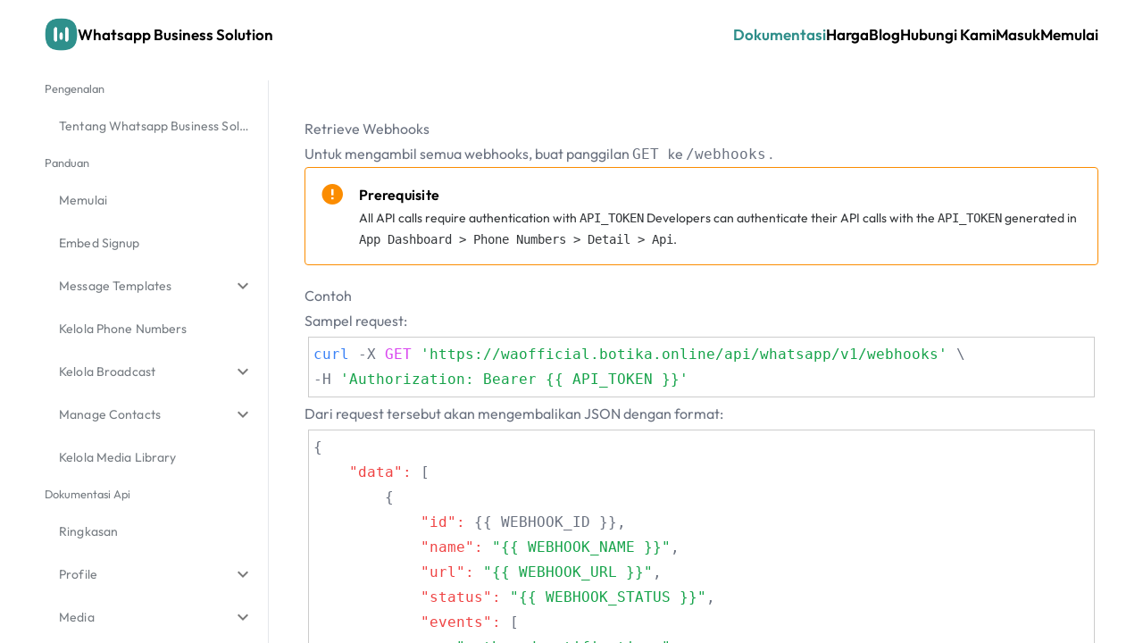

--- FILE ---
content_type: text/html;charset=utf-8
request_url: https://waofficial.botika.online/id/docs/api/webhooks/retrieve
body_size: 6461
content:
<!DOCTYPE html>
<html lang="en">
<head><meta charset="utf-8">
<title>Whatsapp Business Solution | Dokumetasi</title>
<meta name="viewport" content="width=device-width, initial-scale=1, maximum-scale=5">
<meta name="keywords" content="whatsapp business">
<meta name="keywords" content=" whatsapp api">
<meta name="keywords" content=" whatsapp official">
<meta name="robots" content="follow, index">
<link rel="icon" type="image/x-icon" href="/favicon.ico">
<link rel="stylesheet" type="text/css" href="https://cdn.jsdelivr.net/npm/@mdi/font@latest/css/materialdesignicons.min.css">
<style id="vuetify-theme-stylesheet">:root {
      --v-theme-background: 255,255,255;
      --v-theme-background-overlay-multiplier: 1;
      --v-theme-surface: 255,255,255;
      --v-theme-surface-overlay-multiplier: 1;
      --v-theme-surface-variant: 66,66,66;
      --v-theme-surface-variant-overlay-multiplier: 2;
      --v-theme-on-surface-variant: 238,238,238;
      --v-theme-primary: 98,0,238;
      --v-theme-primary-overlay-multiplier: 2;
      --v-theme-primary-darken-1: 55,0,179;
      --v-theme-primary-darken-1-overlay-multiplier: 2;
      --v-theme-secondary: 3,218,198;
      --v-theme-secondary-overlay-multiplier: 1;
      --v-theme-secondary-darken-1: 1,135,134;
      --v-theme-secondary-darken-1-overlay-multiplier: 1;
      --v-theme-error: 176,0,32;
      --v-theme-error-overlay-multiplier: 2;
      --v-theme-info: 33,150,243;
      --v-theme-info-overlay-multiplier: 1;
      --v-theme-success: 76,175,80;
      --v-theme-success-overlay-multiplier: 1;
      --v-theme-warning: 251,140,0;
      --v-theme-warning-overlay-multiplier: 1;
      --v-theme-on-background: 0,0,0;
      --v-theme-on-surface: 0,0,0;
      --v-theme-on-primary: 255,255,255;
      --v-theme-on-primary-darken-1: 255,255,255;
      --v-theme-on-secondary: 0,0,0;
      --v-theme-on-secondary-darken-1: 255,255,255;
      --v-theme-on-error: 255,255,255;
      --v-theme-on-info: 255,255,255;
      --v-theme-on-success: 255,255,255;
      --v-theme-on-warning: 255,255,255;
      --v-border-color: 0, 0, 0;
      --v-border-opacity: 0.12;
      --v-high-emphasis-opacity: 0.87;
      --v-medium-emphasis-opacity: 0.6;
      --v-disabled-opacity: 0.38;
      --v-idle-opacity: 0.04;
      --v-hover-opacity: 0.04;
      --v-focus-opacity: 0.12;
      --v-selected-opacity: 0.08;
      --v-activated-opacity: 0.12;
      --v-pressed-opacity: 0.12;
      --v-dragged-opacity: 0.08;
      --v-theme-kbd: 33, 37, 41;
      --v-theme-on-kbd: 255, 255, 255;
      --v-theme-code: 245, 245, 245;
      --v-theme-on-code: 0, 0, 0;
    }
    .v-theme--light {
      color-scheme: normal;
      --v-theme-background: 255,255,255;
      --v-theme-background-overlay-multiplier: 1;
      --v-theme-surface: 255,255,255;
      --v-theme-surface-overlay-multiplier: 1;
      --v-theme-surface-variant: 66,66,66;
      --v-theme-surface-variant-overlay-multiplier: 2;
      --v-theme-on-surface-variant: 238,238,238;
      --v-theme-primary: 98,0,238;
      --v-theme-primary-overlay-multiplier: 2;
      --v-theme-primary-darken-1: 55,0,179;
      --v-theme-primary-darken-1-overlay-multiplier: 2;
      --v-theme-secondary: 3,218,198;
      --v-theme-secondary-overlay-multiplier: 1;
      --v-theme-secondary-darken-1: 1,135,134;
      --v-theme-secondary-darken-1-overlay-multiplier: 1;
      --v-theme-error: 176,0,32;
      --v-theme-error-overlay-multiplier: 2;
      --v-theme-info: 33,150,243;
      --v-theme-info-overlay-multiplier: 1;
      --v-theme-success: 76,175,80;
      --v-theme-success-overlay-multiplier: 1;
      --v-theme-warning: 251,140,0;
      --v-theme-warning-overlay-multiplier: 1;
      --v-theme-on-background: 0,0,0;
      --v-theme-on-surface: 0,0,0;
      --v-theme-on-primary: 255,255,255;
      --v-theme-on-primary-darken-1: 255,255,255;
      --v-theme-on-secondary: 0,0,0;
      --v-theme-on-secondary-darken-1: 255,255,255;
      --v-theme-on-error: 255,255,255;
      --v-theme-on-info: 255,255,255;
      --v-theme-on-success: 255,255,255;
      --v-theme-on-warning: 255,255,255;
      --v-border-color: 0, 0, 0;
      --v-border-opacity: 0.12;
      --v-high-emphasis-opacity: 0.87;
      --v-medium-emphasis-opacity: 0.6;
      --v-disabled-opacity: 0.38;
      --v-idle-opacity: 0.04;
      --v-hover-opacity: 0.04;
      --v-focus-opacity: 0.12;
      --v-selected-opacity: 0.08;
      --v-activated-opacity: 0.12;
      --v-pressed-opacity: 0.12;
      --v-dragged-opacity: 0.08;
      --v-theme-kbd: 33, 37, 41;
      --v-theme-on-kbd: 255, 255, 255;
      --v-theme-code: 245, 245, 245;
      --v-theme-on-code: 0, 0, 0;
    }
    .v-theme--dark {
      color-scheme: dark;
      --v-theme-background: 18,18,18;
      --v-theme-background-overlay-multiplier: 1;
      --v-theme-surface: 33,33,33;
      --v-theme-surface-overlay-multiplier: 1;
      --v-theme-surface-variant: 189,189,189;
      --v-theme-surface-variant-overlay-multiplier: 2;
      --v-theme-on-surface-variant: 66,66,66;
      --v-theme-primary: 187,134,252;
      --v-theme-primary-overlay-multiplier: 2;
      --v-theme-primary-darken-1: 55,0,179;
      --v-theme-primary-darken-1-overlay-multiplier: 1;
      --v-theme-secondary: 3,218,197;
      --v-theme-secondary-overlay-multiplier: 2;
      --v-theme-secondary-darken-1: 3,218,197;
      --v-theme-secondary-darken-1-overlay-multiplier: 2;
      --v-theme-error: 207,102,121;
      --v-theme-error-overlay-multiplier: 2;
      --v-theme-info: 33,150,243;
      --v-theme-info-overlay-multiplier: 2;
      --v-theme-success: 76,175,80;
      --v-theme-success-overlay-multiplier: 2;
      --v-theme-warning: 251,140,0;
      --v-theme-warning-overlay-multiplier: 2;
      --v-theme-on-background: 255,255,255;
      --v-theme-on-surface: 255,255,255;
      --v-theme-on-primary: 255,255,255;
      --v-theme-on-primary-darken-1: 255,255,255;
      --v-theme-on-secondary: 0,0,0;
      --v-theme-on-secondary-darken-1: 0,0,0;
      --v-theme-on-error: 255,255,255;
      --v-theme-on-info: 255,255,255;
      --v-theme-on-success: 255,255,255;
      --v-theme-on-warning: 255,255,255;
      --v-border-color: 255, 255, 255;
      --v-border-opacity: 0.12;
      --v-high-emphasis-opacity: 0.87;
      --v-medium-emphasis-opacity: 0.6;
      --v-disabled-opacity: 0.38;
      --v-idle-opacity: 0.1;
      --v-hover-opacity: 0.04;
      --v-focus-opacity: 0.12;
      --v-selected-opacity: 0.08;
      --v-activated-opacity: 0.12;
      --v-pressed-opacity: 0.16;
      --v-dragged-opacity: 0.08;
      --v-theme-kbd: 33, 37, 41;
      --v-theme-on-kbd: 255, 255, 255;
      --v-theme-code: 52, 52, 52;
      --v-theme-on-code: 204, 204, 204;
    }
    .bg-background {
      --v-theme-overlay-multiplier: var(--v-theme-background-overlay-multiplier);
      background-color: rgb(var(--v-theme-background)) !important;
      color: rgb(var(--v-theme-on-background)) !important;
    }
    .bg-surface {
      --v-theme-overlay-multiplier: var(--v-theme-surface-overlay-multiplier);
      background-color: rgb(var(--v-theme-surface)) !important;
      color: rgb(var(--v-theme-on-surface)) !important;
    }
    .bg-surface-variant {
      --v-theme-overlay-multiplier: var(--v-theme-surface-variant-overlay-multiplier);
      background-color: rgb(var(--v-theme-surface-variant)) !important;
      color: rgb(var(--v-theme-on-surface-variant)) !important;
    }
    .bg-primary {
      --v-theme-overlay-multiplier: var(--v-theme-primary-overlay-multiplier);
      background-color: rgb(var(--v-theme-primary)) !important;
      color: rgb(var(--v-theme-on-primary)) !important;
    }
    .bg-primary-darken-1 {
      --v-theme-overlay-multiplier: var(--v-theme-primary-darken-1-overlay-multiplier);
      background-color: rgb(var(--v-theme-primary-darken-1)) !important;
      color: rgb(var(--v-theme-on-primary-darken-1)) !important;
    }
    .bg-secondary {
      --v-theme-overlay-multiplier: var(--v-theme-secondary-overlay-multiplier);
      background-color: rgb(var(--v-theme-secondary)) !important;
      color: rgb(var(--v-theme-on-secondary)) !important;
    }
    .bg-secondary-darken-1 {
      --v-theme-overlay-multiplier: var(--v-theme-secondary-darken-1-overlay-multiplier);
      background-color: rgb(var(--v-theme-secondary-darken-1)) !important;
      color: rgb(var(--v-theme-on-secondary-darken-1)) !important;
    }
    .bg-error {
      --v-theme-overlay-multiplier: var(--v-theme-error-overlay-multiplier);
      background-color: rgb(var(--v-theme-error)) !important;
      color: rgb(var(--v-theme-on-error)) !important;
    }
    .bg-info {
      --v-theme-overlay-multiplier: var(--v-theme-info-overlay-multiplier);
      background-color: rgb(var(--v-theme-info)) !important;
      color: rgb(var(--v-theme-on-info)) !important;
    }
    .bg-success {
      --v-theme-overlay-multiplier: var(--v-theme-success-overlay-multiplier);
      background-color: rgb(var(--v-theme-success)) !important;
      color: rgb(var(--v-theme-on-success)) !important;
    }
    .bg-warning {
      --v-theme-overlay-multiplier: var(--v-theme-warning-overlay-multiplier);
      background-color: rgb(var(--v-theme-warning)) !important;
      color: rgb(var(--v-theme-on-warning)) !important;
    }
    .text-background {
      color: rgb(var(--v-theme-background)) !important;
    }
    .border-background {
      --v-border-color: var(--v-theme-background);
    }
    .text-surface {
      color: rgb(var(--v-theme-surface)) !important;
    }
    .border-surface {
      --v-border-color: var(--v-theme-surface);
    }
    .text-surface-variant {
      color: rgb(var(--v-theme-surface-variant)) !important;
    }
    .border-surface-variant {
      --v-border-color: var(--v-theme-surface-variant);
    }
    .on-surface-variant {
      color: rgb(var(--v-theme-on-surface-variant)) !important;
    }
    .text-primary {
      color: rgb(var(--v-theme-primary)) !important;
    }
    .border-primary {
      --v-border-color: var(--v-theme-primary);
    }
    .text-primary-darken-1 {
      color: rgb(var(--v-theme-primary-darken-1)) !important;
    }
    .border-primary-darken-1 {
      --v-border-color: var(--v-theme-primary-darken-1);
    }
    .text-secondary {
      color: rgb(var(--v-theme-secondary)) !important;
    }
    .border-secondary {
      --v-border-color: var(--v-theme-secondary);
    }
    .text-secondary-darken-1 {
      color: rgb(var(--v-theme-secondary-darken-1)) !important;
    }
    .border-secondary-darken-1 {
      --v-border-color: var(--v-theme-secondary-darken-1);
    }
    .text-error {
      color: rgb(var(--v-theme-error)) !important;
    }
    .border-error {
      --v-border-color: var(--v-theme-error);
    }
    .text-info {
      color: rgb(var(--v-theme-info)) !important;
    }
    .border-info {
      --v-border-color: var(--v-theme-info);
    }
    .text-success {
      color: rgb(var(--v-theme-success)) !important;
    }
    .border-success {
      --v-border-color: var(--v-theme-success);
    }
    .text-warning {
      color: rgb(var(--v-theme-warning)) !important;
    }
    .border-warning {
      --v-border-color: var(--v-theme-warning);
    }
    .on-background {
      color: rgb(var(--v-theme-on-background)) !important;
    }
    .on-surface {
      color: rgb(var(--v-theme-on-surface)) !important;
    }
    .on-primary {
      color: rgb(var(--v-theme-on-primary)) !important;
    }
    .on-primary-darken-1 {
      color: rgb(var(--v-theme-on-primary-darken-1)) !important;
    }
    .on-secondary {
      color: rgb(var(--v-theme-on-secondary)) !important;
    }
    .on-secondary-darken-1 {
      color: rgb(var(--v-theme-on-secondary-darken-1)) !important;
    }
    .on-error {
      color: rgb(var(--v-theme-on-error)) !important;
    }
    .on-info {
      color: rgb(var(--v-theme-on-info)) !important;
    }
    .on-success {
      color: rgb(var(--v-theme-on-success)) !important;
    }
    .on-warning {
      color: rgb(var(--v-theme-on-warning)) !important;
    }
</style>
<meta name="canonical" content="https://waofficial.botika.online/docs/introduction/about">
<meta name="keyword" content="documentation, product documentation, user manual, product guide, instructions, technical documentation, FAQs, product support, help center, whatsapp guide, whatsapp API documentation, whatsapp business solution documentation">
<meta name="description" content="Pelajari cara menggunakan platform WhatsApp Business Solution dan mulai membangun solusi perpesanan Anda hari ini dengan platform kami yang mudah digunakan.">
<meta property="og:type" content="Website">
<meta property="og:title" content="Whatsapp Business Solution | Dokumetasi">
<meta property="og:description" content="Pelajari cara menggunakan platform WhatsApp Business Solution dan mulai membangun solusi perpesanan Anda hari ini dengan platform kami yang mudah digunakan.">
<meta property="og:site_name" content="Whatsapp Business Solution">
<meta property="og:url" content="https://waofficial.botika.online/docs/introduction/about">
<meta name="twitter:title" content="Whatsapp Business Solution | Dokumetasi">
<meta name="twitter:description" content="Pelajari cara menggunakan platform WhatsApp Business Solution dan mulai membangun solusi perpesanan Anda hari ini dengan platform kami yang mudah digunakan."><link rel="modulepreload" as="script" crossorigin href="/_nuxt/entry.dea0e58d.js"><link rel="preload" as="style" href="/_nuxt/entry.cf05a7bd.css"><link rel="modulepreload" as="script" crossorigin href="/_nuxt/docs.4bbb127c.js"><link rel="modulepreload" as="script" crossorigin href="/_nuxt/VApp.fde62820.js"><link rel="preload" as="style" href="/_nuxt/VApp.ef0061b3.css"><link rel="modulepreload" as="script" crossorigin href="/_nuxt/nuxt-link.2f9e1172.js"><link rel="modulepreload" as="script" crossorigin href="/_nuxt/VMenu.7e7339b1.js"><link rel="preload" as="style" href="/_nuxt/VMenu.73721be4.css"><link rel="modulepreload" as="script" crossorigin href="/_nuxt/tag.19405995.js"><link rel="modulepreload" as="script" crossorigin href="/_nuxt/dimensions.162e86db.js"><link rel="preload" as="style" href="/_nuxt/dimensions.9957792f.css"><link rel="modulepreload" as="script" crossorigin href="/_nuxt/color.262f0141.js"><link rel="modulepreload" as="script" crossorigin href="/_nuxt/lazy.f8b7fa99.js"><link rel="modulepreload" as="script" crossorigin href="/_nuxt/anchor.0a377cde.js"><link rel="modulepreload" as="script" crossorigin href="/_nuxt/transition.a0820f72.js"><link rel="modulepreload" as="script" crossorigin href="/_nuxt/router.45b1f4bd.js"><link rel="modulepreload" as="script" crossorigin href="/_nuxt/hydration.cbe20f1a.js"><link rel="modulepreload" as="script" crossorigin href="/_nuxt/composables.b0cf7041.js"><link rel="modulepreload" as="script" crossorigin href="/_nuxt/index.24be672e.js"><link rel="modulepreload" as="script" crossorigin href="/_nuxt/VMain.697a629b.js"><link rel="preload" as="style" href="/_nuxt/VMain.5d848ebb.css"><link rel="modulepreload" as="script" crossorigin href="/_nuxt/resizeObserver.0f7a6031.js"><link rel="modulepreload" as="script" crossorigin href="/_nuxt/ssrBoot.6a47adb3.js"><link rel="modulepreload" as="script" crossorigin href="/_nuxt/docs.7d09c55a.js"><link rel="modulepreload" as="script" crossorigin href="/_nuxt/VList.216c545a.js"><link rel="preload" as="style" href="/_nuxt/VList.1782c26a.css"><link rel="modulepreload" as="script" crossorigin href="/_nuxt/index.ded2e8b9.js"><link rel="modulepreload" as="script" crossorigin href="/_nuxt/createSimpleFunctional.47122de7.js"><link rel="modulepreload" as="script" crossorigin href="/_nuxt/index.3ff5a709.js"><link rel="preload" as="style" href="/_nuxt/index.9bfde38d.css"><link rel="modulepreload" as="script" crossorigin href="/_nuxt/variant.d374c567.js"><link rel="modulepreload" as="script" crossorigin href="/_nuxt/VImg.132b367f.js"><link rel="preload" as="style" href="/_nuxt/VImg.fbbd1a36.css"><link rel="modulepreload" as="script" crossorigin href="/_nuxt/find.b52ca472.js"><link rel="modulepreload" as="script" crossorigin href="/_nuxt/_baseIteratee.3994d0f7.js"><link rel="modulepreload" as="script" crossorigin href="/_nuxt/index.191f01e5.js"><link rel="modulepreload" as="script" crossorigin href="/_nuxt/iconify.e9ecaba4.js"><link rel="modulepreload" as="script" crossorigin href="/_nuxt/retrieve.9ddcc7c5.js"><link rel="modulepreload" as="script" crossorigin href="/_nuxt/Alert.bda5808e.js"><link rel="preload" as="style" href="/_nuxt/Alert.68584715.css"><link rel="modulepreload" as="script" crossorigin href="/_nuxt/loader.6a0618c1.js"><link rel="preload" as="style" href="/_nuxt/loader.b29f7933.css"><link rel="modulepreload" as="script" crossorigin href="/_nuxt/intersectionObserver.f5dab218.js"><link rel="modulepreload" as="script" crossorigin href="/_nuxt/VBtn.2ae2539e.js"><link rel="preload" as="style" href="/_nuxt/VBtn.80683af3.css"><link rel="modulepreload" as="script" crossorigin href="/_nuxt/group.2d28787a.js"><link rel="modulepreload" as="script" crossorigin href="/_nuxt/VProgressCircular.653dcaaf.js"><link rel="preload" as="style" href="/_nuxt/VProgressCircular.f09f3f29.css"><link rel="modulepreload" as="script" crossorigin href="/_nuxt/Code.7588d724.js"><link rel="preload" as="style" href="/_nuxt/Code.6d52d6f7.css"><link rel="prefetch" as="script" crossorigin href="/_nuxt/session.a09e9e6a.js"><link rel="prefetch" as="script" crossorigin href="/_nuxt/fetch.c16f71cd.js"><link rel="prefetch" as="script" crossorigin href="/_nuxt/app.48e2bb1b.js"><link rel="prefetch" as="script" crossorigin href="/_nuxt/landing.20af5d01.js"><link rel="prefetch" as="script" crossorigin href="/_nuxt/error-component.aa5c69bd.js"><link rel="prefetch" as="script" crossorigin href="/_nuxt/ButtonLink.fbf20823.js"><link rel="stylesheet" href="/_nuxt/entry.cf05a7bd.css"><link rel="stylesheet" href="/_nuxt/VApp.ef0061b3.css"><link rel="stylesheet" href="/_nuxt/VMenu.73721be4.css"><link rel="stylesheet" href="/_nuxt/dimensions.9957792f.css"><link rel="stylesheet" href="/_nuxt/VMain.5d848ebb.css"><link rel="stylesheet" href="/_nuxt/VList.1782c26a.css"><link rel="stylesheet" href="/_nuxt/index.9bfde38d.css"><link rel="stylesheet" href="/_nuxt/VImg.fbbd1a36.css"><link rel="stylesheet" href="/_nuxt/Alert.68584715.css"><link rel="stylesheet" href="/_nuxt/loader.b29f7933.css"><link rel="stylesheet" href="/_nuxt/VBtn.80683af3.css"><link rel="stylesheet" href="/_nuxt/VProgressCircular.f09f3f29.css"><link rel="stylesheet" href="/_nuxt/Code.6d52d6f7.css"><style>.page-enter-active,.page-leave-active{transition:all .4s}.page-enter-from,.page-leave-to{filter:blur(1rem);opacity:0}</style><style>[data-v-490db90a] .v-list-item-title{color:#767c82;font-size:14px!important}.navbar[data-v-490db90a]{-webkit-backdrop-filter:blur(40px);backdrop-filter:blur(40px);background:hsla(0,0%,100%,.7);box-shadow:0 1px 10px hsla(0,0%,58%,.07)}.custom-height[data-v-490db90a]{height:calc(100vh - 90px)}</style><style>[data-v-7d4e1bd5] .v-list-item__append>.v-icon{-webkit-margin-start:0!important;margin-inline-start:0!important}</style></head>
<body ><div id="__nuxt"><div class="v-application v-theme--light v-layout v-layout--full-height v-locale--is-ltr" style="z-index:1000;"><div class="v-application__wrap"><!--[--><div class="v-layout" style="z-index:900;position:relative;overflow:hidden;"><!--[--><div class="flex flex-col fixed top-0 w-full z-20" data-v-b407b99f><!----><header class="bg-white flex flex-col lg:flex-row justify-between items-center p-5 lg:px-[50px]" data-v-b407b99f><div class="flex items-center justify-between w-full lg:w-auto" data-v-b407b99f><a href="/id" class="" title="Whatsapp Business Solution Kelola Percakapan Bisnis Anda dengan Mudah" data-v-b407b99f><div class="cursor-pointer" data-v-b407b99f><!--[--><div class="flex items-center gap-2"><img src="/logo.webp" alt="Whatsapp Business Solution Kelola Percakapan Bisnis Anda dengan Mudah" class="w-[37px] h-[37px]"><span class="font-semibold text-[17px] hidden md:block"> Whatsapp Business Solution </span></div><!--]--></div></a><div class="lg:hidden flex gap-4 items-center" data-v-b407b99f><div class="text-[17px] text-center font-semibold" data-v-b407b99f><!--[--><!--[--><span aria-haspopup="menu" aria-expanded="false" aria-owns="v-menu-0" class="cursor-pointer">Products</span><!--]--><!----><!--]--></div><span data-v-b407b99f><span class="" data-v-b407b99f><span class="bg-black hamburger-line origin-top-left transition duration-300 ease-in-out" data-v-b407b99f></span><span class="bg-black hamburger-line transition duration-300 ease-in-out" data-v-b407b99f></span><span class="bg-black hamburger-line origin-bottom-left transition duration-300 ease-in-out" data-v-b407b99f></span></span></span></div></div><div class="h-0 lg:h-full w-auto overflow-hidden transition-all" data-v-b407b99f><div class="flex flex-col lg:flex-row items-center gap-[30px] text-[17px] text-center font-semibold" data-v-b407b99f><div class="hidden lg:block" data-v-b407b99f><!--[--><!--[--><span aria-haspopup="menu" aria-expanded="false" aria-owns="v-menu-1" class="cursor-pointer">Products</span><!--]--><!----><!--]--></div><!--[--><a href="/id/docs/introduction/about" class="" title="Dapatkan panduan Solusi Bisnis WhatsApp untuk membantu bisnis Anda" data-v-b407b99f><span class="hover:opacity-80 hover:text-primary transition-all cursor-pointer !text-primary-500" data-v-b407b99f>Dokumentasi</span></a><a href="/id/pricing" class="" title="Pilih paket WhatsApp Business Solution yang sesuai dengan kebutuhan Anda" data-v-b407b99f><span class="hover:opacity-80 hover:text-primary transition-all cursor-pointer" data-v-b407b99f>Harga</span></a><a href="/id/blog" class="" title="Baca wawasan dan tren terbaru dalam komunikasi bisnis" data-v-b407b99f><span class="hover:opacity-80 hover:text-primary transition-all cursor-pointer" data-v-b407b99f>Blog</span></a><a href="/id/contact-us" class="" title="Hubungi tim kami untuk mengetahui lebih lanjut tentang WhatsApp Business Solution" data-v-b407b99f><span class="hover:opacity-80 hover:text-primary transition-all cursor-pointer" data-v-b407b99f>Hubungi Kami</span></a><!--]--><a href="https://waofficial.botika.online/login" rel="noopener noreferrer" target="_self" data-v-b407b99f>Masuk</a><a href="https://waofficial.botika.online/register" rel="noopener noreferrer" target="_self" data-v-b407b99f>Memulai</a><!--[--><!--[--><button title="Pilih bahasa halaman situs web WhatsApp Business Solution" class="flex items-center gap-1 cursor-pointer" aria-haspopup="menu" aria-expanded="false" aria-owns="v-menu-2" data-v-b407b99f><div class="" data-v-b407b99f><svg width="24" height="24" viewBox="0 0 16 16" fill="none" xmlns="http://www.w3.org/2000/svg" data-v-b407b99f><circle cx="8" cy="8" r="6" stroke="currentColor" data-v-b407b99f></circle><path d="M2 8H14" stroke="currentColor" data-v-b407b99f></path><path d="M7.99984 14C7.99984 14 10.6665 11.3333 10.6665 8C10.6665 4.66667 7.99984 2 7.99984 2" stroke="currentColor" data-v-b407b99f></path><path d="M8.00016 14C8.00016 14 5.3335 11.3333 5.3335 8C5.3335 4.66667 8.00016 2 8.00016 2" stroke="currentColor" data-v-b407b99f></path></svg></div><p class="text-xl font-semibold" data-v-b407b99f>ID</p></button><!--]--><!----><!--]--></div></div></header></div><main class="v-main overflow-hidden" style="--v-layout-left:0px;--v-layout-right:0px;--v-layout-top:0px;--v-layout-bottom:0px;transition:none !important;"><!--[--><!--[--><!--[--><div class="pt-[90px] overflow-hidden" data-v-490db90a><div style="display:none;" class="h-full w-full bg-black/30 fixed top-0 bottom-0 right-0 left-0 z-20" data-v-490db90a><div class="-translate-x-80 transition bg-white w-fit"><!--[--><div class="pt-4 pb-6 px-6 h-screen overflow-y-auto" data-v-490db90a><!--[--><div data-v-7d4e1bd5><h2 class="text-sm text-[#767c82]" data-v-7d4e1bd5>Pengenalan</h2><div class="v-list v-theme--light v-list--density-default v-list--one-line" style="" role="listbox" data-v-7d4e1bd5><!--[--><!--[--><div data-v-7d4e1bd5><div class="v-list-item v-theme--light v-list-item--density-default v-list-item--one-line v-list-item--variant-text" style="" data-v-7d4e1bd5><!--[--><!----><span class="v-list-item__underlay"></span><!--]--><!----><div class="v-list-item__content" data-no-activator><!----><!----><!--[--><a href="/id/docs/introduction/about" class="" data-v-7d4e1bd5><div class="v-list-item-title" style="" data-v-7d4e1bd5>Tentang Whatsapp Business Solution</div></a><!--]--></div><!----></div></div><!--]--><!--]--></div></div><div data-v-7d4e1bd5><h2 class="text-sm text-[#767c82]" data-v-7d4e1bd5>Panduan</h2><div class="v-list v-theme--light v-list--density-default v-list--one-line" style="" role="listbox" data-v-7d4e1bd5><!--[--><!--[--><div data-v-7d4e1bd5><div class="v-list-item v-theme--light v-list-item--density-default v-list-item--one-line v-list-item--variant-text" style="" data-v-7d4e1bd5><!--[--><!----><span class="v-list-item__underlay"></span><!--]--><!----><div class="v-list-item__content" data-no-activator><!----><!----><!--[--><a href="/id/docs/how-to/get-started" class="" data-v-7d4e1bd5><div class="v-list-item-title" style="" data-v-7d4e1bd5>Memulai</div></a><!--]--></div><!----></div></div><div data-v-7d4e1bd5><div class="v-list-item v-theme--light v-list-item--density-default v-list-item--one-line v-list-item--variant-text" style="" data-v-7d4e1bd5><!--[--><!----><span class="v-list-item__underlay"></span><!--]--><!----><div class="v-list-item__content" data-no-activator><!----><!----><!--[--><a href="/id/docs/how-to/embed-signup" class="" data-v-7d4e1bd5><div class="v-list-item-title" style="" data-v-7d4e1bd5>Embed Signup</div></a><!--]--></div><!----></div></div><div data-v-7d4e1bd5><div class="v-list-group" style="" data-v-7d4e1bd5><!--[--><!--[--><!--[--><div class="v-list-item v-list-item--link v-theme--light v-list-item--density-default v-list-item--one-line v-list-item--variant-text v-list-group__header" style="" tabindex="0" id="v-list-group--id-Message Templates" data-v-7d4e1bd5><!--[--><span class="v-list-item__overlay"></span><span class="v-list-item__underlay"></span><!--]--><!----><div class="v-list-item__content" data-no-activator><div class="v-list-item-title" style="">Message Templates</div><!----><!----></div><div class="v-list-item__append"><!--[--><i class="mdi-chevron-down mdi v-icon notranslate v-theme--light v-icon--size-default" style="" aria-hidden="true" density="default"></i><!----><!--]--></div></div><!--]--><!--]--><!--]--><div class="v-list-group__items" role="group" aria-labelledby="v-list-group--id-Message Templates" style="display:none;"><!--[--><!--[--><div data-v-7d4e1bd5><a href="/id/docs/how-to/manage-message-template" class="" data-v-7d4e1bd5><div class="v-list-item v-theme--light v-list-item--density-default v-list-item--one-line v-list-item--variant-text" style="padding-left:40px !important;" data-v-7d4e1bd5><!--[--><!----><span class="v-list-item__underlay"></span><!--]--><!----><div class="v-list-item__content" data-no-activator><!----><!----><!--[--><div class="v-list-item-title" style="" data-v-7d4e1bd5>Pengenalan</div><!--]--></div><!----></div></a></div><div data-v-7d4e1bd5><a href="/id/docs/how-to/message-template-authentication" class="" data-v-7d4e1bd5><div class="v-list-item v-theme--light v-list-item--density-default v-list-item--one-line v-list-item--variant-text" style="padding-left:40px !important;" data-v-7d4e1bd5><!--[--><!----><span class="v-list-item__underlay"></span><!--]--><!----><div class="v-list-item__content" data-no-activator><!----><!----><!--[--><div class="v-list-item-title" style="" data-v-7d4e1bd5>Authentication</div><!--]--></div><!----></div></a></div><!--]--><!--]--></div></div></div><div data-v-7d4e1bd5><div class="v-list-item v-theme--light v-list-item--density-default v-list-item--one-line v-list-item--variant-text" style="" data-v-7d4e1bd5><!--[--><!----><span class="v-list-item__underlay"></span><!--]--><!----><div class="v-list-item__content" data-no-activator><!----><!----><!--[--><a href="/id/docs/how-to/manage-phone-number" class="" data-v-7d4e1bd5><div class="v-list-item-title" style="" data-v-7d4e1bd5>Kelola Phone Numbers</div></a><!--]--></div><!----></div></div><div data-v-7d4e1bd5><div class="v-list-group" style="" data-v-7d4e1bd5><!--[--><!--[--><!--[--><div class="v-list-item v-list-item--link v-theme--light v-list-item--density-default v-list-item--one-line v-list-item--variant-text v-list-group__header" style="" tabindex="0" id="v-list-group--id-Kelola Broadcast" data-v-7d4e1bd5><!--[--><span class="v-list-item__overlay"></span><span class="v-list-item__underlay"></span><!--]--><!----><div class="v-list-item__content" data-no-activator><div class="v-list-item-title" style="">Kelola Broadcast</div><!----><!----></div><div class="v-list-item__append"><!--[--><i class="mdi-chevron-down mdi v-icon notranslate v-theme--light v-icon--size-default" style="" aria-hidden="true" density="default"></i><!----><!--]--></div></div><!--]--><!--]--><!--]--><div class="v-list-group__items" role="group" aria-labelledby="v-list-group--id-Kelola Broadcast" style="display:none;"><!--[--><!--[--><div data-v-7d4e1bd5><a href="/id/docs/how-to/manage-broadcast" class="" data-v-7d4e1bd5><div class="v-list-item v-theme--light v-list-item--density-default v-list-item--one-line v-list-item--variant-text" style="padding-left:40px !important;" data-v-7d4e1bd5><!--[--><!----><span class="v-list-item__underlay"></span><!--]--><!----><div class="v-list-item__content" data-no-activator><!----><!----><!--[--><div class="v-list-item-title" style="" data-v-7d4e1bd5>Pengenalan</div><!--]--></div><!----></div></a></div><div data-v-7d4e1bd5><a href="/id/docs/how-to/broadcast-template" class="" data-v-7d4e1bd5><div class="v-list-item v-theme--light v-list-item--density-default v-list-item--one-line v-list-item--variant-text" style="padding-left:40px !important;" data-v-7d4e1bd5><!--[--><!----><span class="v-list-item__underlay"></span><!--]--><!----><div class="v-list-item__content" data-no-activator><!----><!----><!--[--><div class="v-list-item-title" style="" data-v-7d4e1bd5>Templat</div><!--]--></div><!----></div></a></div><!--]--><!--]--></div></div></div><div data-v-7d4e1bd5><div class="v-list-group" style="" data-v-7d4e1bd5><!--[--><!--[--><!--[--><div class="v-list-item v-list-item--link v-theme--light v-list-item--density-default v-list-item--one-line v-list-item--variant-text v-list-group__header" style="" tabindex="0" id="v-list-group--id-Manage Contacts" data-v-7d4e1bd5><!--[--><span class="v-list-item__overlay"></span><span class="v-list-item__underlay"></span><!--]--><!----><div class="v-list-item__content" data-no-activator><div class="v-list-item-title" style="">Manage Contacts</div><!----><!----></div><div class="v-list-item__append"><!--[--><i class="mdi-chevron-down mdi v-icon notranslate v-theme--light v-icon--size-default" style="" aria-hidden="true" density="default"></i><!----><!--]--></div></div><!--]--><!--]--><!--]--><div class="v-list-group__items" role="group" aria-labelledby="v-list-group--id-Manage Contacts" style="display:none;"><!--[--><!--[--><div data-v-7d4e1bd5><a href="/id/docs/how-to/manage-contact" class="" data-v-7d4e1bd5><div class="v-list-item v-theme--light v-list-item--density-default v-list-item--one-line v-list-item--variant-text" style="padding-left:40px !important;" data-v-7d4e1bd5><!--[--><!----><span class="v-list-item__underlay"></span><!--]--><!----><div class="v-list-item__content" data-no-activator><!----><!----><!--[--><div class="v-list-item-title" style="" data-v-7d4e1bd5>Overview</div><!--]--></div><!----></div></a></div><div data-v-7d4e1bd5><a href="/id/docs/how-to/contact-template" class="" data-v-7d4e1bd5><div class="v-list-item v-theme--light v-list-item--density-default v-list-item--one-line v-list-item--variant-text" style="padding-left:40px !important;" data-v-7d4e1bd5><!--[--><!----><span class="v-list-item__underlay"></span><!--]--><!----><div class="v-list-item__content" data-no-activator><!----><!----><!--[--><div class="v-list-item-title" style="" data-v-7d4e1bd5>Template</div><!--]--></div><!----></div></a></div><!--]--><!--]--></div></div></div><div data-v-7d4e1bd5><div class="v-list-item v-theme--light v-list-item--density-default v-list-item--one-line v-list-item--variant-text" style="" data-v-7d4e1bd5><!--[--><!----><span class="v-list-item__underlay"></span><!--]--><!----><div class="v-list-item__content" data-no-activator><!----><!----><!--[--><a href="/id/docs/how-to/manage-media-library" class="" data-v-7d4e1bd5><div class="v-list-item-title" style="" data-v-7d4e1bd5>Kelola Media Library</div></a><!--]--></div><!----></div></div><!--]--><!--]--></div></div><div data-v-7d4e1bd5><h2 class="text-sm text-[#767c82]" data-v-7d4e1bd5>Dokumentasi Api</h2><div class="v-list v-theme--light v-list--density-default v-list--one-line" style="" role="listbox" data-v-7d4e1bd5><!--[--><!--[--><div data-v-7d4e1bd5><div class="v-list-item v-theme--light v-list-item--density-default v-list-item--one-line v-list-item--variant-text" style="" data-v-7d4e1bd5><!--[--><!----><span class="v-list-item__underlay"></span><!--]--><!----><div class="v-list-item__content" data-no-activator><!----><!----><!--[--><a href="/id/docs/api/overview" class="" data-v-7d4e1bd5><div class="v-list-item-title" style="" data-v-7d4e1bd5>Ringkasan</div></a><!--]--></div><!----></div></div><div data-v-7d4e1bd5><div class="v-list-group" style="" data-v-7d4e1bd5><!--[--><!--[--><!--[--><div class="v-list-item v-list-item--link v-theme--light v-list-item--density-default v-list-item--one-line v-list-item--variant-text v-list-group__header" style="" tabindex="0" id="v-list-group--id-Profile" data-v-7d4e1bd5><!--[--><span class="v-list-item__overlay"></span><span class="v-list-item__underlay"></span><!--]--><!----><div class="v-list-item__content" data-no-activator><div class="v-list-item-title" style="">Profile</div><!----><!----></div><div class="v-list-item__append"><!--[--><i class="mdi-chevron-down mdi v-icon notranslate v-theme--light v-icon--size-default" style="" aria-hidden="true" density="default"></i><!----><!--]--></div></div><!--]--><!--]--><!--]--><div class="v-list-group__items" role="group" aria-labelledby="v-list-group--id-Profile" style="display:none;"><!--[--><!--[--><div data-v-7d4e1bd5><a href="/id/docs/api/profile/retrieve" class="" data-v-7d4e1bd5><div class="v-list-item v-theme--light v-list-item--density-default v-list-item--one-line v-list-item--variant-text" style="padding-left:40px !important;" data-v-7d4e1bd5><!--[--><!----><span class="v-list-item__underlay"></span><!--]--><div class="v-list-item__prepend"><!--[--><!--[--><span data-v-7d4e1bd5><div class="font-medium !text-[12px] text-right overflow-hidden mr-2 !text-[#0cbb52]">GET</div></span><!--]--><!--]--></div><div class="v-list-item__content" data-no-activator><!----><!----><!--[--><div class="v-list-item-title" style="" data-v-7d4e1bd5>Retrieve</div><!--]--></div><!----></div></a></div><!--]--><!--]--></div></div></div><div data-v-7d4e1bd5><div class="v-list-group v-list-group--prepend" style="" data-v-7d4e1bd5><!--[--><!--[--><!--[--><div class="v-list-item v-list-item--link v-list-item--prepend v-theme--light v-list-item--density-default v-list-item--one-line v-list-item--variant-text v-list-group__header" style="" tabindex="0" id="v-list-group--id-Media" data-v-7d4e1bd5><!--[--><span class="v-list-item__overlay"></span><span class="v-list-item__underlay"></span><!--]--><!----><div class="v-list-item__content" data-no-activator><div class="v-list-item-title" style="">Media</div><!----><!----></div><div class="v-list-item__append"><!--[--><i class="mdi-chevron-down mdi v-icon notranslate v-theme--light v-icon--size-default" style="" aria-hidden="true" density="default"></i><!----><!--]--></div></div><!--]--><!--]--><!--]--><div class="v-list-group__items" role="group" aria-labelledby="v-list-group--id-Media" style="display:none;"><!--[--><!--[--><div data-v-7d4e1bd5><a href="/id/docs/api/media/upload" class="" data-v-7d4e1bd5><div class="v-list-item v-theme--light v-list-item--density-default v-list-item--one-line v-list-item--variant-text" style="padding-left:40px !important;" data-v-7d4e1bd5><!--[--><!----><span class="v-list-item__underlay"></span><!--]--><div class="v-list-item__prepend"><!--[--><!--[--><span data-v-7d4e1bd5><div class="font-medium !text-[12px] text-right overflow-hidden mr-2 !text-[#ffb400] -ml-2">POST</div></span><!--]--><!--]--></div><div class="v-list-item__content" data-no-activator><!----><!----><!--[--><div class="v-list-item-title" style="" data-v-7d4e1bd5>Upload</div><!--]--></div><!----></div></a></div><div data-v-7d4e1bd5><a href="/id/docs/api/media/download" class="" data-v-7d4e1bd5><div class="v-list-item v-theme--light v-list-item--density-default v-list-item--one-line v-list-item--variant-text" style="padding-left:40px !important;" data-v-7d4e1bd5><!--[--><!----><span class="v-list-item__underlay"></span><!--]--><div class="v-list-item__prepend"><!--[--><!--[--><span data-v-7d4e1bd5><div class="font-medium !text-[12px] text-right overflow-hidden mr-2 !text-[#0cbb52]">GET</div></span><!--]--><!--]--></div><div class="v-list-item__content" data-no-activator><!----><!----><!--[--><div class="v-list-item-title" style="" data-v-7d4e1bd5>Download</div><!--]--></div><!----></div></a></div><div data-v-7d4e1bd5><a href="/id/docs/api/media/delete" class="" data-v-7d4e1bd5><div class="v-list-item v-theme--light v-list-item--density-default v-list-item--one-line v-list-item--variant-text" style="padding-left:40px !important;" data-v-7d4e1bd5><!--[--><!----><span class="v-list-item__underlay"></span><!--]--><div class="v-list-item__prepend"><!--[--><!--[--><span data-v-7d4e1bd5><div class="font-medium !text-[12px] text-right overflow-hidden mr-2 !text-[#eb2013] -ml-5">DELETE</div></span><!--]--><!--]--></div><div class="v-list-item__content" data-no-activator><!----><!----><!--[--><div class="v-list-item-title" style="" data-v-7d4e1bd5>Delete</div><!--]--></div><!----></div></a></div><!--]--><!--]--></div></div></div><div data-v-7d4e1bd5><div class="v-list-group v-list-group--prepend" style="" data-v-7d4e1bd5><!--[--><!--[--><!--[--><div class="v-list-item v-list-item--link v-list-item--prepend v-theme--light v-list-item--density-default v-list-item--one-line v-list-item--variant-text v-list-group__header" style="" tabindex="0" id="v-list-group--id-Messages" data-v-7d4e1bd5><!--[--><span class="v-list-item__overlay"></span><span class="v-list-item__underlay"></span><!--]--><!----><div class="v-list-item__content" data-no-activator><div class="v-list-item-title" style="">Messages</div><!----><!----></div><div class="v-list-item__append"><!--[--><i class="mdi-chevron-down mdi v-icon notranslate v-theme--light v-icon--size-default" style="" aria-hidden="true" density="default"></i><!----><!--]--></div></div><!--]--><!--]--><!--]--><div class="v-list-group__items" role="group" aria-labelledby="v-list-group--id-Messages" style="display:none;"><!--[--><!--[--><div data-v-7d4e1bd5><div class="v-list-group v-list-group--prepend" style="" data-v-7d4e1bd5><!--[--><!--[--><!--[--><div class="v-list-item v-list-item--link v-theme--light v-list-item--density-default v-list-item--one-line v-list-item--variant-text v-list-group__header" style="padding-left:40px !important;" tabindex="0" id="v-list-group--id-Send" data-v-7d4e1bd5><!--[--><span class="v-list-item__overlay"></span><span class="v-list-item__underlay"></span><!--]--><div class="v-list-item__prepend"><!--[--><!--[--><span data-v-7d4e1bd5><div class="font-medium !text-[12px] text-right overflow-hidden mr-2 !text-[#ffb400] -ml-2">POST</div></span><!--]--><!--]--></div><div class="v-list-item__content" data-no-activator><!----><!----><!--[--><div class="v-list-item-title" style="" data-v-7d4e1bd5>Send</div><!--]--></div><div class="v-list-item__append"><!--[--><i class="mdi-chevron-down mdi v-icon notranslate v-theme--light v-icon--size-default" style="" aria-hidden="true" density="default"></i><!----><!--]--></div></div><!--]--><!--]--><!--]--><div class="v-list-group__items" role="group" aria-labelledby="v-list-group--id-Send" style="display:none;"><!--[--><!--[--><a href="/id/docs/api/messages/send/audio" class="" data-v-7d4e1bd5><div class="v-list-item v-list-item--prepend v-theme--light v-list-item--density-default v-list-item--one-line v-list-item--variant-text" style="padding-left:68px !important;" data-v-7d4e1bd5><!--[--><!----><span class="v-list-item__underlay"></span><!--]--><!----><div class="v-list-item__content" data-no-activator><!----><!----><!--[--><div class="v-list-item-title" style="" data-v-7d4e1bd5>Audio</div><!--]--></div><!----></div></a><a href="/id/docs/api/messages/send/contacts" class="" data-v-7d4e1bd5><div class="v-list-item v-list-item--prepend v-theme--light v-list-item--density-default v-list-item--one-line v-list-item--variant-text" style="padding-left:68px !important;" data-v-7d4e1bd5><!--[--><!----><span class="v-list-item__underlay"></span><!--]--><!----><div class="v-list-item__content" data-no-activator><!----><!----><!--[--><div class="v-list-item-title" style="" data-v-7d4e1bd5>Contacts</div><!--]--></div><!----></div></a><a href="/id/docs/api/messages/send/document" class="" data-v-7d4e1bd5><div class="v-list-item v-list-item--prepend v-theme--light v-list-item--density-default v-list-item--one-line v-list-item--variant-text" style="padding-left:68px !important;" data-v-7d4e1bd5><!--[--><!----><span class="v-list-item__underlay"></span><!--]--><!----><div class="v-list-item__content" data-no-activator><!----><!----><!--[--><div class="v-list-item-title" style="" data-v-7d4e1bd5>Document</div><!--]--></div><!----></div></a><a href="/id/docs/api/messages/send/images" class="" data-v-7d4e1bd5><div class="v-list-item v-list-item--prepend v-theme--light v-list-item--density-default v-list-item--one-line v-list-item--variant-text" style="padding-left:68px !important;" data-v-7d4e1bd5><!--[--><!----><span class="v-list-item__underlay"></span><!--]--><!----><div class="v-list-item__content" data-no-activator><!----><!----><!--[--><div class="v-list-item-title" style="" data-v-7d4e1bd5>Images</div><!--]--></div><!----></div></a><a href="/id/docs/api/messages/send/interactive" class="" data-v-7d4e1bd5><div class="v-list-item v-list-item--prepend v-theme--light v-list-item--density-default v-list-item--one-line v-list-item--variant-text" style="padding-left:68px !important;" data-v-7d4e1bd5><!--[--><!----><span class="v-list-item__underlay"></span><!--]--><!----><div class="v-list-item__content" data-no-activator><!----><!----><!--[--><div class="v-list-item-title" style="" data-v-7d4e1bd5>Interactive</div><!--]--></div><!----></div></a><a href="/id/docs/api/messages/send/location" class="" data-v-7d4e1bd5><div class="v-list-item v-list-item--prepend v-theme--light v-list-item--density-default v-list-item--one-line v-list-item--variant-text" style="padding-left:68px !important;" data-v-7d4e1bd5><!--[--><!----><span class="v-list-item__underlay"></span><!--]--><!----><div class="v-list-item__content" data-no-activator><!----><!----><!--[--><div class="v-list-item-title" style="" data-v-7d4e1bd5>Location</div><!--]--></div><!----></div></a><a href="/id/docs/api/messages/send/sticker" class="" data-v-7d4e1bd5><div class="v-list-item v-list-item--prepend v-theme--light v-list-item--density-default v-list-item--one-line v-list-item--variant-text" style="padding-left:68px !important;" data-v-7d4e1bd5><!--[--><!----><span class="v-list-item__underlay"></span><!--]--><!----><div class="v-list-item__content" data-no-activator><!----><!----><!--[--><div class="v-list-item-title" style="" data-v-7d4e1bd5>Sticker</div><!--]--></div><!----></div></a><a href="/id/docs/api/messages/send/template" class="" data-v-7d4e1bd5><div class="v-list-item v-list-item--prepend v-theme--light v-list-item--density-default v-list-item--one-line v-list-item--variant-text" style="padding-left:68px !important;" data-v-7d4e1bd5><!--[--><!----><span class="v-list-item__underlay"></span><!--]--><!----><div class="v-list-item__content" data-no-activator><!----><!----><!--[--><div class="v-list-item-title" style="" data-v-7d4e1bd5>Template</div><!--]--></div><!----></div></a><a href="/id/docs/api/messages/send/text" class="" data-v-7d4e1bd5><div class="v-list-item v-list-item--prepend v-theme--light v-list-item--density-default v-list-item--one-line v-list-item--variant-text" style="padding-left:68px !important;" data-v-7d4e1bd5><!--[--><!----><span class="v-list-item__underlay"></span><!--]--><!----><div class="v-list-item__content" data-no-activator><!----><!----><!--[--><div class="v-list-item-title" style="" data-v-7d4e1bd5>Text</div><!--]--></div><!----></div></a><a href="/id/docs/api/messages/send/video" class="" data-v-7d4e1bd5><div class="v-list-item v-list-item--prepend v-theme--light v-list-item--density-default v-list-item--one-line v-list-item--variant-text" style="padding-left:68px !important;" data-v-7d4e1bd5><!--[--><!----><span class="v-list-item__underlay"></span><!--]--><!----><div class="v-list-item__content" data-no-activator><!----><!----><!--[--><div class="v-list-item-title" style="" data-v-7d4e1bd5>Video</div><!--]--></div><!----></div></a><a href="/id/docs/api/messages/send/reaction" class="" data-v-7d4e1bd5><div class="v-list-item v-list-item--prepend v-theme--light v-list-item--density-default v-list-item--one-line v-list-item--variant-text" style="padding-left:68px !important;" data-v-7d4e1bd5><!--[--><!----><span class="v-list-item__underlay"></span><!--]--><!----><div class="v-list-item__content" data-no-activator><!----><!----><!--[--><div class="v-list-item-title" style="" data-v-7d4e1bd5>Reaction</div><!--]--></div><!----></div></a><!--]--><!--]--></div></div></div><div data-v-7d4e1bd5><a href="/id/docs/api/messages/mark_as_read" class="" data-v-7d4e1bd5><div class="v-list-item v-theme--light v-list-item--density-default v-list-item--one-line v-list-item--variant-text" style="padding-left:40px !important;" data-v-7d4e1bd5><!--[--><!----><span class="v-list-item__underlay"></span><!--]--><div class="v-list-item__prepend"><!--[--><!--[--><span data-v-7d4e1bd5><div class="font-medium !text-[12px] text-right overflow-hidden mr-2 !text-[#097bed] -ml-1">PUT</div></span><!--]--><!--]--></div><div class="v-list-item__content" data-no-activator><!----><!----><!--[--><div class="v-list-item-title" style="" data-v-7d4e1bd5>Mark As Read</div><!--]--></div><!----></div></a></div><!--]--><!--]--></div></div></div><div data-v-7d4e1bd5><div class="v-list-group v-list-group--prepend" style="" data-v-7d4e1bd5><!--[--><!--[--><!--[--><div class="v-list-item v-list-item--link v-list-item--prepend v-theme--light v-list-item--density-default v-list-item--one-line v-list-item--variant-text v-list-group__header" style="" tabindex="0" id="v-list-group--id-Broadcast" data-v-7d4e1bd5><!--[--><span class="v-list-item__overlay"></span><span class="v-list-item__underlay"></span><!--]--><!----><div class="v-list-item__content" data-no-activator><div class="v-list-item-title" style="">Broadcast</div><!----><!----></div><div class="v-list-item__append"><!--[--><i class="mdi-chevron-down mdi v-icon notranslate v-theme--light v-icon--size-default" style="" aria-hidden="true" density="default"></i><!----><!--]--></div></div><!--]--><!--]--><!--]--><div class="v-list-group__items" role="group" aria-labelledby="v-list-group--id-Broadcast" style="display:none;"><!--[--><!--[--><div data-v-7d4e1bd5><a href="/id/docs/api/broadcast/send" class="" data-v-7d4e1bd5><div class="v-list-item v-theme--light v-list-item--density-default v-list-item--one-line v-list-item--variant-text" style="padding-left:40px !important;" data-v-7d4e1bd5><!--[--><!----><span class="v-list-item__underlay"></span><!--]--><div class="v-list-item__prepend"><!--[--><!--[--><span data-v-7d4e1bd5><div class="font-medium !text-[12px] text-right overflow-hidden mr-2 !text-[#ffb400] -ml-2">POST</div></span><!--]--><!--]--></div><div class="v-list-item__content" data-no-activator><!----><!----><!--[--><div class="v-list-item-title" style="" data-v-7d4e1bd5>Send</div><!--]--></div><!----></div></a></div><div data-v-7d4e1bd5><a href="/id/docs/api/broadcast/latest" class="" data-v-7d4e1bd5><div class="v-list-item v-theme--light v-list-item--density-default v-list-item--one-line v-list-item--variant-text" style="padding-left:40px !important;" data-v-7d4e1bd5><!--[--><!----><span class="v-list-item__underlay"></span><!--]--><div class="v-list-item__prepend"><!--[--><!--[--><span data-v-7d4e1bd5><div class="font-medium !text-[12px] text-right overflow-hidden mr-2 !text-[#ffb400] -ml-2">POST</div></span><!--]--><!--]--></div><div class="v-list-item__content" data-no-activator><!----><!----><!--[--><div class="v-list-item-title" style="" data-v-7d4e1bd5>Latest</div><!--]--></div><!----></div></a></div><!--]--><!--]--></div></div></div><div data-v-7d4e1bd5><div class="v-list-group v-list-group--prepend" style="" data-v-7d4e1bd5><!--[--><!--[--><!--[--><div class="v-list-item v-list-item--link v-list-item--prepend v-theme--light v-list-item--density-default v-list-item--one-line v-list-item--variant-text v-list-group__header" style="" tabindex="0" id="v-list-group--id-Message Templates" data-v-7d4e1bd5><!--[--><span class="v-list-item__overlay"></span><span class="v-list-item__underlay"></span><!--]--><!----><div class="v-list-item__content" data-no-activator><div class="v-list-item-title" style="">Message Templates</div><!----><!----></div><div class="v-list-item__append"><!--[--><i class="mdi-chevron-down mdi v-icon notranslate v-theme--light v-icon--size-default" style="" aria-hidden="true" density="default"></i><!----><!--]--></div></div><!--]--><!--]--><!--]--><div class="v-list-group__items" role="group" aria-labelledby="v-list-group--id-Message Templates" style="display:none;"><!--[--><!--[--><div data-v-7d4e1bd5><a href="/id/docs/api/message-templates/retrieve" class="" data-v-7d4e1bd5><div class="v-list-item v-theme--light v-list-item--density-default v-list-item--one-line v-list-item--variant-text" style="padding-left:40px !important;" data-v-7d4e1bd5><!--[--><!----><span class="v-list-item__underlay"></span><!--]--><div class="v-list-item__prepend"><!--[--><!--[--><span data-v-7d4e1bd5><div class="font-medium !text-[12px] text-right overflow-hidden mr-2 !text-[#0cbb52]">GET</div></span><!--]--><!--]--></div><div class="v-list-item__content" data-no-activator><!----><!----><!--[--><div class="v-list-item-title" style="" data-v-7d4e1bd5>Retrieve</div><!--]--></div><!----></div></a></div><div data-v-7d4e1bd5><a href="/id/docs/api/message-templates/detail" class="" data-v-7d4e1bd5><div class="v-list-item v-theme--light v-list-item--density-default v-list-item--one-line v-list-item--variant-text" style="padding-left:40px !important;" data-v-7d4e1bd5><!--[--><!----><span class="v-list-item__underlay"></span><!--]--><div class="v-list-item__prepend"><!--[--><!--[--><span data-v-7d4e1bd5><div class="font-medium !text-[12px] text-right overflow-hidden mr-2 !text-[#0cbb52]">GET</div></span><!--]--><!--]--></div><div class="v-list-item__content" data-no-activator><!----><!----><!--[--><div class="v-list-item-title" style="" data-v-7d4e1bd5>Detail</div><!--]--></div><!----></div></a></div><!--]--><!--]--></div></div></div><div data-v-7d4e1bd5><div class="v-list-group v-list-group--prepend" style="" data-v-7d4e1bd5><!--[--><!--[--><!--[--><div class="v-list-item v-list-item--link v-list-item--prepend v-theme--light v-list-item--density-default v-list-item--one-line v-list-item--variant-text v-list-group__header" style="" tabindex="0" id="v-list-group--id-Webhooks" data-v-7d4e1bd5><!--[--><span class="v-list-item__overlay"></span><span class="v-list-item__underlay"></span><!--]--><!----><div class="v-list-item__content" data-no-activator><div class="v-list-item-title" style="">Webhooks</div><!----><!----></div><div class="v-list-item__append"><!--[--><i class="mdi-chevron-down mdi v-icon notranslate v-theme--light v-icon--size-default" style="" aria-hidden="true" density="default"></i><!----><!--]--></div></div><!--]--><!--]--><!--]--><div class="v-list-group__items" role="group" aria-labelledby="v-list-group--id-Webhooks" style="display:none;"><!--[--><!--[--><div data-v-7d4e1bd5><a aria-current="page" href="/id/docs/api/webhooks/retrieve" class="router-link-active router-link-exact-active" data-v-7d4e1bd5><div class="v-list-item v-list-item--active v-theme--light v-list-item--density-default v-list-item--one-line v-list-item--variant-text" style="padding-left:40px !important;" data-v-7d4e1bd5><!--[--><span class="v-list-item__overlay"></span><span class="v-list-item__underlay"></span><!--]--><div class="v-list-item__prepend"><!--[--><!--[--><span data-v-7d4e1bd5><div class="font-medium !text-[12px] text-right overflow-hidden mr-2 !text-[#0cbb52]">GET</div></span><!--]--><!--]--></div><div class="v-list-item__content" data-no-activator><!----><!----><!--[--><div class="v-list-item-title" style="" data-v-7d4e1bd5>Retrieve</div><!--]--></div><!----></div></a></div><div data-v-7d4e1bd5><a href="/id/docs/api/webhooks/create" class="" data-v-7d4e1bd5><div class="v-list-item v-theme--light v-list-item--density-default v-list-item--one-line v-list-item--variant-text" style="padding-left:40px !important;" data-v-7d4e1bd5><!--[--><!----><span class="v-list-item__underlay"></span><!--]--><div class="v-list-item__prepend"><!--[--><!--[--><span data-v-7d4e1bd5><div class="font-medium !text-[12px] text-right overflow-hidden mr-2 !text-[#ffb400] -ml-2">POST</div></span><!--]--><!--]--></div><div class="v-list-item__content" data-no-activator><!----><!----><!--[--><div class="v-list-item-title" style="" data-v-7d4e1bd5>Create</div><!--]--></div><!----></div></a></div><div data-v-7d4e1bd5><a href="/id/docs/api/webhooks/detail" class="" data-v-7d4e1bd5><div class="v-list-item v-theme--light v-list-item--density-default v-list-item--one-line v-list-item--variant-text" style="padding-left:40px !important;" data-v-7d4e1bd5><!--[--><!----><span class="v-list-item__underlay"></span><!--]--><div class="v-list-item__prepend"><!--[--><!--[--><span data-v-7d4e1bd5><div class="font-medium !text-[12px] text-right overflow-hidden mr-2 !text-[#0cbb52]">GET</div></span><!--]--><!--]--></div><div class="v-list-item__content" data-no-activator><!----><!----><!--[--><div class="v-list-item-title" style="" data-v-7d4e1bd5>Detail</div><!--]--></div><!----></div></a></div><div data-v-7d4e1bd5><a href="/id/docs/api/webhooks/update" class="" data-v-7d4e1bd5><div class="v-list-item v-theme--light v-list-item--density-default v-list-item--one-line v-list-item--variant-text" style="padding-left:40px !important;" data-v-7d4e1bd5><!--[--><!----><span class="v-list-item__underlay"></span><!--]--><div class="v-list-item__prepend"><!--[--><!--[--><span data-v-7d4e1bd5><div class="font-medium !text-[12px] text-right overflow-hidden mr-2 !text-[#097bed] -ml-1">PUT</div></span><!--]--><!--]--></div><div class="v-list-item__content" data-no-activator><!----><!----><!--[--><div class="v-list-item-title" style="" data-v-7d4e1bd5>Update</div><!--]--></div><!----></div></a></div><div data-v-7d4e1bd5><a href="/id/docs/api/webhooks/delete" class="" data-v-7d4e1bd5><div class="v-list-item v-theme--light v-list-item--density-default v-list-item--one-line v-list-item--variant-text" style="padding-left:40px !important;" data-v-7d4e1bd5><!--[--><!----><span class="v-list-item__underlay"></span><!--]--><div class="v-list-item__prepend"><!--[--><!--[--><span data-v-7d4e1bd5><div class="font-medium !text-[12px] text-right overflow-hidden mr-2 !text-[#eb2013] -ml-5">DELETE</div></span><!--]--><!--]--></div><div class="v-list-item__content" data-no-activator><!----><!----><!--[--><div class="v-list-item-title" style="" data-v-7d4e1bd5>Delete</div><!--]--></div><!----></div></a></div><!--]--><!--]--></div></div></div><!--]--><!--]--></div></div><!--]--></div><!--]--></div></div><div class="flex lg:divide-x w-full" data-v-490db90a><aside class="w-[300px] shrink-0 hidden lg:block custom-height overflow-y-auto scroll-container pl-5 md:pl-[50px] pb-6" data-v-490db90a><!--[--><div data-v-7d4e1bd5><h2 class="text-sm text-[#767c82]" data-v-7d4e1bd5>Pengenalan</h2><div class="v-list v-theme--light v-list--density-default v-list--one-line" style="" role="listbox" data-v-7d4e1bd5><!--[--><!--[--><div data-v-7d4e1bd5><div class="v-list-item v-theme--light v-list-item--density-default v-list-item--one-line v-list-item--variant-text" style="" data-v-7d4e1bd5><!--[--><!----><span class="v-list-item__underlay"></span><!--]--><!----><div class="v-list-item__content" data-no-activator><!----><!----><!--[--><a href="/id/docs/introduction/about" class="" data-v-7d4e1bd5><div class="v-list-item-title" style="" data-v-7d4e1bd5>Tentang Whatsapp Business Solution</div></a><!--]--></div><!----></div></div><!--]--><!--]--></div></div><div data-v-7d4e1bd5><h2 class="text-sm text-[#767c82]" data-v-7d4e1bd5>Panduan</h2><div class="v-list v-theme--light v-list--density-default v-list--one-line" style="" role="listbox" data-v-7d4e1bd5><!--[--><!--[--><div data-v-7d4e1bd5><div class="v-list-item v-theme--light v-list-item--density-default v-list-item--one-line v-list-item--variant-text" style="" data-v-7d4e1bd5><!--[--><!----><span class="v-list-item__underlay"></span><!--]--><!----><div class="v-list-item__content" data-no-activator><!----><!----><!--[--><a href="/id/docs/how-to/get-started" class="" data-v-7d4e1bd5><div class="v-list-item-title" style="" data-v-7d4e1bd5>Memulai</div></a><!--]--></div><!----></div></div><div data-v-7d4e1bd5><div class="v-list-item v-theme--light v-list-item--density-default v-list-item--one-line v-list-item--variant-text" style="" data-v-7d4e1bd5><!--[--><!----><span class="v-list-item__underlay"></span><!--]--><!----><div class="v-list-item__content" data-no-activator><!----><!----><!--[--><a href="/id/docs/how-to/embed-signup" class="" data-v-7d4e1bd5><div class="v-list-item-title" style="" data-v-7d4e1bd5>Embed Signup</div></a><!--]--></div><!----></div></div><div data-v-7d4e1bd5><div class="v-list-group" style="" data-v-7d4e1bd5><!--[--><!--[--><!--[--><div class="v-list-item v-list-item--link v-theme--light v-list-item--density-default v-list-item--one-line v-list-item--variant-text v-list-group__header" style="" tabindex="0" id="v-list-group--id-Message Templates" data-v-7d4e1bd5><!--[--><span class="v-list-item__overlay"></span><span class="v-list-item__underlay"></span><!--]--><!----><div class="v-list-item__content" data-no-activator><div class="v-list-item-title" style="">Message Templates</div><!----><!----></div><div class="v-list-item__append"><!--[--><i class="mdi-chevron-down mdi v-icon notranslate v-theme--light v-icon--size-default" style="" aria-hidden="true" density="default"></i><!----><!--]--></div></div><!--]--><!--]--><!--]--><div class="v-list-group__items" role="group" aria-labelledby="v-list-group--id-Message Templates" style="display:none;"><!--[--><!--[--><div data-v-7d4e1bd5><a href="/id/docs/how-to/manage-message-template" class="" data-v-7d4e1bd5><div class="v-list-item v-theme--light v-list-item--density-default v-list-item--one-line v-list-item--variant-text" style="padding-left:40px !important;" data-v-7d4e1bd5><!--[--><!----><span class="v-list-item__underlay"></span><!--]--><!----><div class="v-list-item__content" data-no-activator><!----><!----><!--[--><div class="v-list-item-title" style="" data-v-7d4e1bd5>Pengenalan</div><!--]--></div><!----></div></a></div><div data-v-7d4e1bd5><a href="/id/docs/how-to/message-template-authentication" class="" data-v-7d4e1bd5><div class="v-list-item v-theme--light v-list-item--density-default v-list-item--one-line v-list-item--variant-text" style="padding-left:40px !important;" data-v-7d4e1bd5><!--[--><!----><span class="v-list-item__underlay"></span><!--]--><!----><div class="v-list-item__content" data-no-activator><!----><!----><!--[--><div class="v-list-item-title" style="" data-v-7d4e1bd5>Authentication</div><!--]--></div><!----></div></a></div><!--]--><!--]--></div></div></div><div data-v-7d4e1bd5><div class="v-list-item v-theme--light v-list-item--density-default v-list-item--one-line v-list-item--variant-text" style="" data-v-7d4e1bd5><!--[--><!----><span class="v-list-item__underlay"></span><!--]--><!----><div class="v-list-item__content" data-no-activator><!----><!----><!--[--><a href="/id/docs/how-to/manage-phone-number" class="" data-v-7d4e1bd5><div class="v-list-item-title" style="" data-v-7d4e1bd5>Kelola Phone Numbers</div></a><!--]--></div><!----></div></div><div data-v-7d4e1bd5><div class="v-list-group" style="" data-v-7d4e1bd5><!--[--><!--[--><!--[--><div class="v-list-item v-list-item--link v-theme--light v-list-item--density-default v-list-item--one-line v-list-item--variant-text v-list-group__header" style="" tabindex="0" id="v-list-group--id-Kelola Broadcast" data-v-7d4e1bd5><!--[--><span class="v-list-item__overlay"></span><span class="v-list-item__underlay"></span><!--]--><!----><div class="v-list-item__content" data-no-activator><div class="v-list-item-title" style="">Kelola Broadcast</div><!----><!----></div><div class="v-list-item__append"><!--[--><i class="mdi-chevron-down mdi v-icon notranslate v-theme--light v-icon--size-default" style="" aria-hidden="true" density="default"></i><!----><!--]--></div></div><!--]--><!--]--><!--]--><div class="v-list-group__items" role="group" aria-labelledby="v-list-group--id-Kelola Broadcast" style="display:none;"><!--[--><!--[--><div data-v-7d4e1bd5><a href="/id/docs/how-to/manage-broadcast" class="" data-v-7d4e1bd5><div class="v-list-item v-theme--light v-list-item--density-default v-list-item--one-line v-list-item--variant-text" style="padding-left:40px !important;" data-v-7d4e1bd5><!--[--><!----><span class="v-list-item__underlay"></span><!--]--><!----><div class="v-list-item__content" data-no-activator><!----><!----><!--[--><div class="v-list-item-title" style="" data-v-7d4e1bd5>Pengenalan</div><!--]--></div><!----></div></a></div><div data-v-7d4e1bd5><a href="/id/docs/how-to/broadcast-template" class="" data-v-7d4e1bd5><div class="v-list-item v-theme--light v-list-item--density-default v-list-item--one-line v-list-item--variant-text" style="padding-left:40px !important;" data-v-7d4e1bd5><!--[--><!----><span class="v-list-item__underlay"></span><!--]--><!----><div class="v-list-item__content" data-no-activator><!----><!----><!--[--><div class="v-list-item-title" style="" data-v-7d4e1bd5>Templat</div><!--]--></div><!----></div></a></div><!--]--><!--]--></div></div></div><div data-v-7d4e1bd5><div class="v-list-group" style="" data-v-7d4e1bd5><!--[--><!--[--><!--[--><div class="v-list-item v-list-item--link v-theme--light v-list-item--density-default v-list-item--one-line v-list-item--variant-text v-list-group__header" style="" tabindex="0" id="v-list-group--id-Manage Contacts" data-v-7d4e1bd5><!--[--><span class="v-list-item__overlay"></span><span class="v-list-item__underlay"></span><!--]--><!----><div class="v-list-item__content" data-no-activator><div class="v-list-item-title" style="">Manage Contacts</div><!----><!----></div><div class="v-list-item__append"><!--[--><i class="mdi-chevron-down mdi v-icon notranslate v-theme--light v-icon--size-default" style="" aria-hidden="true" density="default"></i><!----><!--]--></div></div><!--]--><!--]--><!--]--><div class="v-list-group__items" role="group" aria-labelledby="v-list-group--id-Manage Contacts" style="display:none;"><!--[--><!--[--><div data-v-7d4e1bd5><a href="/id/docs/how-to/manage-contact" class="" data-v-7d4e1bd5><div class="v-list-item v-theme--light v-list-item--density-default v-list-item--one-line v-list-item--variant-text" style="padding-left:40px !important;" data-v-7d4e1bd5><!--[--><!----><span class="v-list-item__underlay"></span><!--]--><!----><div class="v-list-item__content" data-no-activator><!----><!----><!--[--><div class="v-list-item-title" style="" data-v-7d4e1bd5>Overview</div><!--]--></div><!----></div></a></div><div data-v-7d4e1bd5><a href="/id/docs/how-to/contact-template" class="" data-v-7d4e1bd5><div class="v-list-item v-theme--light v-list-item--density-default v-list-item--one-line v-list-item--variant-text" style="padding-left:40px !important;" data-v-7d4e1bd5><!--[--><!----><span class="v-list-item__underlay"></span><!--]--><!----><div class="v-list-item__content" data-no-activator><!----><!----><!--[--><div class="v-list-item-title" style="" data-v-7d4e1bd5>Template</div><!--]--></div><!----></div></a></div><!--]--><!--]--></div></div></div><div data-v-7d4e1bd5><div class="v-list-item v-theme--light v-list-item--density-default v-list-item--one-line v-list-item--variant-text" style="" data-v-7d4e1bd5><!--[--><!----><span class="v-list-item__underlay"></span><!--]--><!----><div class="v-list-item__content" data-no-activator><!----><!----><!--[--><a href="/id/docs/how-to/manage-media-library" class="" data-v-7d4e1bd5><div class="v-list-item-title" style="" data-v-7d4e1bd5>Kelola Media Library</div></a><!--]--></div><!----></div></div><!--]--><!--]--></div></div><div data-v-7d4e1bd5><h2 class="text-sm text-[#767c82]" data-v-7d4e1bd5>Dokumentasi Api</h2><div class="v-list v-theme--light v-list--density-default v-list--one-line" style="" role="listbox" data-v-7d4e1bd5><!--[--><!--[--><div data-v-7d4e1bd5><div class="v-list-item v-theme--light v-list-item--density-default v-list-item--one-line v-list-item--variant-text" style="" data-v-7d4e1bd5><!--[--><!----><span class="v-list-item__underlay"></span><!--]--><!----><div class="v-list-item__content" data-no-activator><!----><!----><!--[--><a href="/id/docs/api/overview" class="" data-v-7d4e1bd5><div class="v-list-item-title" style="" data-v-7d4e1bd5>Ringkasan</div></a><!--]--></div><!----></div></div><div data-v-7d4e1bd5><div class="v-list-group" style="" data-v-7d4e1bd5><!--[--><!--[--><!--[--><div class="v-list-item v-list-item--link v-theme--light v-list-item--density-default v-list-item--one-line v-list-item--variant-text v-list-group__header" style="" tabindex="0" id="v-list-group--id-Profile" data-v-7d4e1bd5><!--[--><span class="v-list-item__overlay"></span><span class="v-list-item__underlay"></span><!--]--><!----><div class="v-list-item__content" data-no-activator><div class="v-list-item-title" style="">Profile</div><!----><!----></div><div class="v-list-item__append"><!--[--><i class="mdi-chevron-down mdi v-icon notranslate v-theme--light v-icon--size-default" style="" aria-hidden="true" density="default"></i><!----><!--]--></div></div><!--]--><!--]--><!--]--><div class="v-list-group__items" role="group" aria-labelledby="v-list-group--id-Profile" style="display:none;"><!--[--><!--[--><div data-v-7d4e1bd5><a href="/id/docs/api/profile/retrieve" class="" data-v-7d4e1bd5><div class="v-list-item v-theme--light v-list-item--density-default v-list-item--one-line v-list-item--variant-text" style="padding-left:40px !important;" data-v-7d4e1bd5><!--[--><!----><span class="v-list-item__underlay"></span><!--]--><div class="v-list-item__prepend"><!--[--><!--[--><span data-v-7d4e1bd5><div class="font-medium !text-[12px] text-right overflow-hidden mr-2 !text-[#0cbb52]">GET</div></span><!--]--><!--]--></div><div class="v-list-item__content" data-no-activator><!----><!----><!--[--><div class="v-list-item-title" style="" data-v-7d4e1bd5>Retrieve</div><!--]--></div><!----></div></a></div><!--]--><!--]--></div></div></div><div data-v-7d4e1bd5><div class="v-list-group v-list-group--prepend" style="" data-v-7d4e1bd5><!--[--><!--[--><!--[--><div class="v-list-item v-list-item--link v-list-item--prepend v-theme--light v-list-item--density-default v-list-item--one-line v-list-item--variant-text v-list-group__header" style="" tabindex="0" id="v-list-group--id-Media" data-v-7d4e1bd5><!--[--><span class="v-list-item__overlay"></span><span class="v-list-item__underlay"></span><!--]--><!----><div class="v-list-item__content" data-no-activator><div class="v-list-item-title" style="">Media</div><!----><!----></div><div class="v-list-item__append"><!--[--><i class="mdi-chevron-down mdi v-icon notranslate v-theme--light v-icon--size-default" style="" aria-hidden="true" density="default"></i><!----><!--]--></div></div><!--]--><!--]--><!--]--><div class="v-list-group__items" role="group" aria-labelledby="v-list-group--id-Media" style="display:none;"><!--[--><!--[--><div data-v-7d4e1bd5><a href="/id/docs/api/media/upload" class="" data-v-7d4e1bd5><div class="v-list-item v-theme--light v-list-item--density-default v-list-item--one-line v-list-item--variant-text" style="padding-left:40px !important;" data-v-7d4e1bd5><!--[--><!----><span class="v-list-item__underlay"></span><!--]--><div class="v-list-item__prepend"><!--[--><!--[--><span data-v-7d4e1bd5><div class="font-medium !text-[12px] text-right overflow-hidden mr-2 !text-[#ffb400] -ml-2">POST</div></span><!--]--><!--]--></div><div class="v-list-item__content" data-no-activator><!----><!----><!--[--><div class="v-list-item-title" style="" data-v-7d4e1bd5>Upload</div><!--]--></div><!----></div></a></div><div data-v-7d4e1bd5><a href="/id/docs/api/media/download" class="" data-v-7d4e1bd5><div class="v-list-item v-theme--light v-list-item--density-default v-list-item--one-line v-list-item--variant-text" style="padding-left:40px !important;" data-v-7d4e1bd5><!--[--><!----><span class="v-list-item__underlay"></span><!--]--><div class="v-list-item__prepend"><!--[--><!--[--><span data-v-7d4e1bd5><div class="font-medium !text-[12px] text-right overflow-hidden mr-2 !text-[#0cbb52]">GET</div></span><!--]--><!--]--></div><div class="v-list-item__content" data-no-activator><!----><!----><!--[--><div class="v-list-item-title" style="" data-v-7d4e1bd5>Download</div><!--]--></div><!----></div></a></div><div data-v-7d4e1bd5><a href="/id/docs/api/media/delete" class="" data-v-7d4e1bd5><div class="v-list-item v-theme--light v-list-item--density-default v-list-item--one-line v-list-item--variant-text" style="padding-left:40px !important;" data-v-7d4e1bd5><!--[--><!----><span class="v-list-item__underlay"></span><!--]--><div class="v-list-item__prepend"><!--[--><!--[--><span data-v-7d4e1bd5><div class="font-medium !text-[12px] text-right overflow-hidden mr-2 !text-[#eb2013] -ml-5">DELETE</div></span><!--]--><!--]--></div><div class="v-list-item__content" data-no-activator><!----><!----><!--[--><div class="v-list-item-title" style="" data-v-7d4e1bd5>Delete</div><!--]--></div><!----></div></a></div><!--]--><!--]--></div></div></div><div data-v-7d4e1bd5><div class="v-list-group v-list-group--prepend" style="" data-v-7d4e1bd5><!--[--><!--[--><!--[--><div class="v-list-item v-list-item--link v-list-item--prepend v-theme--light v-list-item--density-default v-list-item--one-line v-list-item--variant-text v-list-group__header" style="" tabindex="0" id="v-list-group--id-Messages" data-v-7d4e1bd5><!--[--><span class="v-list-item__overlay"></span><span class="v-list-item__underlay"></span><!--]--><!----><div class="v-list-item__content" data-no-activator><div class="v-list-item-title" style="">Messages</div><!----><!----></div><div class="v-list-item__append"><!--[--><i class="mdi-chevron-down mdi v-icon notranslate v-theme--light v-icon--size-default" style="" aria-hidden="true" density="default"></i><!----><!--]--></div></div><!--]--><!--]--><!--]--><div class="v-list-group__items" role="group" aria-labelledby="v-list-group--id-Messages" style="display:none;"><!--[--><!--[--><div data-v-7d4e1bd5><div class="v-list-group v-list-group--prepend" style="" data-v-7d4e1bd5><!--[--><!--[--><!--[--><div class="v-list-item v-list-item--link v-theme--light v-list-item--density-default v-list-item--one-line v-list-item--variant-text v-list-group__header" style="padding-left:40px !important;" tabindex="0" id="v-list-group--id-Send" data-v-7d4e1bd5><!--[--><span class="v-list-item__overlay"></span><span class="v-list-item__underlay"></span><!--]--><div class="v-list-item__prepend"><!--[--><!--[--><span data-v-7d4e1bd5><div class="font-medium !text-[12px] text-right overflow-hidden mr-2 !text-[#ffb400] -ml-2">POST</div></span><!--]--><!--]--></div><div class="v-list-item__content" data-no-activator><!----><!----><!--[--><div class="v-list-item-title" style="" data-v-7d4e1bd5>Send</div><!--]--></div><div class="v-list-item__append"><!--[--><i class="mdi-chevron-down mdi v-icon notranslate v-theme--light v-icon--size-default" style="" aria-hidden="true" density="default"></i><!----><!--]--></div></div><!--]--><!--]--><!--]--><div class="v-list-group__items" role="group" aria-labelledby="v-list-group--id-Send" style="display:none;"><!--[--><!--[--><a href="/id/docs/api/messages/send/audio" class="" data-v-7d4e1bd5><div class="v-list-item v-list-item--prepend v-theme--light v-list-item--density-default v-list-item--one-line v-list-item--variant-text" style="padding-left:68px !important;" data-v-7d4e1bd5><!--[--><!----><span class="v-list-item__underlay"></span><!--]--><!----><div class="v-list-item__content" data-no-activator><!----><!----><!--[--><div class="v-list-item-title" style="" data-v-7d4e1bd5>Audio</div><!--]--></div><!----></div></a><a href="/id/docs/api/messages/send/contacts" class="" data-v-7d4e1bd5><div class="v-list-item v-list-item--prepend v-theme--light v-list-item--density-default v-list-item--one-line v-list-item--variant-text" style="padding-left:68px !important;" data-v-7d4e1bd5><!--[--><!----><span class="v-list-item__underlay"></span><!--]--><!----><div class="v-list-item__content" data-no-activator><!----><!----><!--[--><div class="v-list-item-title" style="" data-v-7d4e1bd5>Contacts</div><!--]--></div><!----></div></a><a href="/id/docs/api/messages/send/document" class="" data-v-7d4e1bd5><div class="v-list-item v-list-item--prepend v-theme--light v-list-item--density-default v-list-item--one-line v-list-item--variant-text" style="padding-left:68px !important;" data-v-7d4e1bd5><!--[--><!----><span class="v-list-item__underlay"></span><!--]--><!----><div class="v-list-item__content" data-no-activator><!----><!----><!--[--><div class="v-list-item-title" style="" data-v-7d4e1bd5>Document</div><!--]--></div><!----></div></a><a href="/id/docs/api/messages/send/images" class="" data-v-7d4e1bd5><div class="v-list-item v-list-item--prepend v-theme--light v-list-item--density-default v-list-item--one-line v-list-item--variant-text" style="padding-left:68px !important;" data-v-7d4e1bd5><!--[--><!----><span class="v-list-item__underlay"></span><!--]--><!----><div class="v-list-item__content" data-no-activator><!----><!----><!--[--><div class="v-list-item-title" style="" data-v-7d4e1bd5>Images</div><!--]--></div><!----></div></a><a href="/id/docs/api/messages/send/interactive" class="" data-v-7d4e1bd5><div class="v-list-item v-list-item--prepend v-theme--light v-list-item--density-default v-list-item--one-line v-list-item--variant-text" style="padding-left:68px !important;" data-v-7d4e1bd5><!--[--><!----><span class="v-list-item__underlay"></span><!--]--><!----><div class="v-list-item__content" data-no-activator><!----><!----><!--[--><div class="v-list-item-title" style="" data-v-7d4e1bd5>Interactive</div><!--]--></div><!----></div></a><a href="/id/docs/api/messages/send/location" class="" data-v-7d4e1bd5><div class="v-list-item v-list-item--prepend v-theme--light v-list-item--density-default v-list-item--one-line v-list-item--variant-text" style="padding-left:68px !important;" data-v-7d4e1bd5><!--[--><!----><span class="v-list-item__underlay"></span><!--]--><!----><div class="v-list-item__content" data-no-activator><!----><!----><!--[--><div class="v-list-item-title" style="" data-v-7d4e1bd5>Location</div><!--]--></div><!----></div></a><a href="/id/docs/api/messages/send/sticker" class="" data-v-7d4e1bd5><div class="v-list-item v-list-item--prepend v-theme--light v-list-item--density-default v-list-item--one-line v-list-item--variant-text" style="padding-left:68px !important;" data-v-7d4e1bd5><!--[--><!----><span class="v-list-item__underlay"></span><!--]--><!----><div class="v-list-item__content" data-no-activator><!----><!----><!--[--><div class="v-list-item-title" style="" data-v-7d4e1bd5>Sticker</div><!--]--></div><!----></div></a><a href="/id/docs/api/messages/send/template" class="" data-v-7d4e1bd5><div class="v-list-item v-list-item--prepend v-theme--light v-list-item--density-default v-list-item--one-line v-list-item--variant-text" style="padding-left:68px !important;" data-v-7d4e1bd5><!--[--><!----><span class="v-list-item__underlay"></span><!--]--><!----><div class="v-list-item__content" data-no-activator><!----><!----><!--[--><div class="v-list-item-title" style="" data-v-7d4e1bd5>Template</div><!--]--></div><!----></div></a><a href="/id/docs/api/messages/send/text" class="" data-v-7d4e1bd5><div class="v-list-item v-list-item--prepend v-theme--light v-list-item--density-default v-list-item--one-line v-list-item--variant-text" style="padding-left:68px !important;" data-v-7d4e1bd5><!--[--><!----><span class="v-list-item__underlay"></span><!--]--><!----><div class="v-list-item__content" data-no-activator><!----><!----><!--[--><div class="v-list-item-title" style="" data-v-7d4e1bd5>Text</div><!--]--></div><!----></div></a><a href="/id/docs/api/messages/send/video" class="" data-v-7d4e1bd5><div class="v-list-item v-list-item--prepend v-theme--light v-list-item--density-default v-list-item--one-line v-list-item--variant-text" style="padding-left:68px !important;" data-v-7d4e1bd5><!--[--><!----><span class="v-list-item__underlay"></span><!--]--><!----><div class="v-list-item__content" data-no-activator><!----><!----><!--[--><div class="v-list-item-title" style="" data-v-7d4e1bd5>Video</div><!--]--></div><!----></div></a><a href="/id/docs/api/messages/send/reaction" class="" data-v-7d4e1bd5><div class="v-list-item v-list-item--prepend v-theme--light v-list-item--density-default v-list-item--one-line v-list-item--variant-text" style="padding-left:68px !important;" data-v-7d4e1bd5><!--[--><!----><span class="v-list-item__underlay"></span><!--]--><!----><div class="v-list-item__content" data-no-activator><!----><!----><!--[--><div class="v-list-item-title" style="" data-v-7d4e1bd5>Reaction</div><!--]--></div><!----></div></a><!--]--><!--]--></div></div></div><div data-v-7d4e1bd5><a href="/id/docs/api/messages/mark_as_read" class="" data-v-7d4e1bd5><div class="v-list-item v-theme--light v-list-item--density-default v-list-item--one-line v-list-item--variant-text" style="padding-left:40px !important;" data-v-7d4e1bd5><!--[--><!----><span class="v-list-item__underlay"></span><!--]--><div class="v-list-item__prepend"><!--[--><!--[--><span data-v-7d4e1bd5><div class="font-medium !text-[12px] text-right overflow-hidden mr-2 !text-[#097bed] -ml-1">PUT</div></span><!--]--><!--]--></div><div class="v-list-item__content" data-no-activator><!----><!----><!--[--><div class="v-list-item-title" style="" data-v-7d4e1bd5>Mark As Read</div><!--]--></div><!----></div></a></div><!--]--><!--]--></div></div></div><div data-v-7d4e1bd5><div class="v-list-group v-list-group--prepend" style="" data-v-7d4e1bd5><!--[--><!--[--><!--[--><div class="v-list-item v-list-item--link v-list-item--prepend v-theme--light v-list-item--density-default v-list-item--one-line v-list-item--variant-text v-list-group__header" style="" tabindex="0" id="v-list-group--id-Broadcast" data-v-7d4e1bd5><!--[--><span class="v-list-item__overlay"></span><span class="v-list-item__underlay"></span><!--]--><!----><div class="v-list-item__content" data-no-activator><div class="v-list-item-title" style="">Broadcast</div><!----><!----></div><div class="v-list-item__append"><!--[--><i class="mdi-chevron-down mdi v-icon notranslate v-theme--light v-icon--size-default" style="" aria-hidden="true" density="default"></i><!----><!--]--></div></div><!--]--><!--]--><!--]--><div class="v-list-group__items" role="group" aria-labelledby="v-list-group--id-Broadcast" style="display:none;"><!--[--><!--[--><div data-v-7d4e1bd5><a href="/id/docs/api/broadcast/send" class="" data-v-7d4e1bd5><div class="v-list-item v-theme--light v-list-item--density-default v-list-item--one-line v-list-item--variant-text" style="padding-left:40px !important;" data-v-7d4e1bd5><!--[--><!----><span class="v-list-item__underlay"></span><!--]--><div class="v-list-item__prepend"><!--[--><!--[--><span data-v-7d4e1bd5><div class="font-medium !text-[12px] text-right overflow-hidden mr-2 !text-[#ffb400] -ml-2">POST</div></span><!--]--><!--]--></div><div class="v-list-item__content" data-no-activator><!----><!----><!--[--><div class="v-list-item-title" style="" data-v-7d4e1bd5>Send</div><!--]--></div><!----></div></a></div><div data-v-7d4e1bd5><a href="/id/docs/api/broadcast/latest" class="" data-v-7d4e1bd5><div class="v-list-item v-theme--light v-list-item--density-default v-list-item--one-line v-list-item--variant-text" style="padding-left:40px !important;" data-v-7d4e1bd5><!--[--><!----><span class="v-list-item__underlay"></span><!--]--><div class="v-list-item__prepend"><!--[--><!--[--><span data-v-7d4e1bd5><div class="font-medium !text-[12px] text-right overflow-hidden mr-2 !text-[#ffb400] -ml-2">POST</div></span><!--]--><!--]--></div><div class="v-list-item__content" data-no-activator><!----><!----><!--[--><div class="v-list-item-title" style="" data-v-7d4e1bd5>Latest</div><!--]--></div><!----></div></a></div><!--]--><!--]--></div></div></div><div data-v-7d4e1bd5><div class="v-list-group v-list-group--prepend" style="" data-v-7d4e1bd5><!--[--><!--[--><!--[--><div class="v-list-item v-list-item--link v-list-item--prepend v-theme--light v-list-item--density-default v-list-item--one-line v-list-item--variant-text v-list-group__header" style="" tabindex="0" id="v-list-group--id-Message Templates" data-v-7d4e1bd5><!--[--><span class="v-list-item__overlay"></span><span class="v-list-item__underlay"></span><!--]--><!----><div class="v-list-item__content" data-no-activator><div class="v-list-item-title" style="">Message Templates</div><!----><!----></div><div class="v-list-item__append"><!--[--><i class="mdi-chevron-down mdi v-icon notranslate v-theme--light v-icon--size-default" style="" aria-hidden="true" density="default"></i><!----><!--]--></div></div><!--]--><!--]--><!--]--><div class="v-list-group__items" role="group" aria-labelledby="v-list-group--id-Message Templates" style="display:none;"><!--[--><!--[--><div data-v-7d4e1bd5><a href="/id/docs/api/message-templates/retrieve" class="" data-v-7d4e1bd5><div class="v-list-item v-theme--light v-list-item--density-default v-list-item--one-line v-list-item--variant-text" style="padding-left:40px !important;" data-v-7d4e1bd5><!--[--><!----><span class="v-list-item__underlay"></span><!--]--><div class="v-list-item__prepend"><!--[--><!--[--><span data-v-7d4e1bd5><div class="font-medium !text-[12px] text-right overflow-hidden mr-2 !text-[#0cbb52]">GET</div></span><!--]--><!--]--></div><div class="v-list-item__content" data-no-activator><!----><!----><!--[--><div class="v-list-item-title" style="" data-v-7d4e1bd5>Retrieve</div><!--]--></div><!----></div></a></div><div data-v-7d4e1bd5><a href="/id/docs/api/message-templates/detail" class="" data-v-7d4e1bd5><div class="v-list-item v-theme--light v-list-item--density-default v-list-item--one-line v-list-item--variant-text" style="padding-left:40px !important;" data-v-7d4e1bd5><!--[--><!----><span class="v-list-item__underlay"></span><!--]--><div class="v-list-item__prepend"><!--[--><!--[--><span data-v-7d4e1bd5><div class="font-medium !text-[12px] text-right overflow-hidden mr-2 !text-[#0cbb52]">GET</div></span><!--]--><!--]--></div><div class="v-list-item__content" data-no-activator><!----><!----><!--[--><div class="v-list-item-title" style="" data-v-7d4e1bd5>Detail</div><!--]--></div><!----></div></a></div><!--]--><!--]--></div></div></div><div data-v-7d4e1bd5><div class="v-list-group v-list-group--prepend" style="" data-v-7d4e1bd5><!--[--><!--[--><!--[--><div class="v-list-item v-list-item--link v-list-item--prepend v-theme--light v-list-item--density-default v-list-item--one-line v-list-item--variant-text v-list-group__header" style="" tabindex="0" id="v-list-group--id-Webhooks" data-v-7d4e1bd5><!--[--><span class="v-list-item__overlay"></span><span class="v-list-item__underlay"></span><!--]--><!----><div class="v-list-item__content" data-no-activator><div class="v-list-item-title" style="">Webhooks</div><!----><!----></div><div class="v-list-item__append"><!--[--><i class="mdi-chevron-down mdi v-icon notranslate v-theme--light v-icon--size-default" style="" aria-hidden="true" density="default"></i><!----><!--]--></div></div><!--]--><!--]--><!--]--><div class="v-list-group__items" role="group" aria-labelledby="v-list-group--id-Webhooks" style="display:none;"><!--[--><!--[--><div data-v-7d4e1bd5><a aria-current="page" href="/id/docs/api/webhooks/retrieve" class="router-link-active router-link-exact-active" data-v-7d4e1bd5><div class="v-list-item v-list-item--active v-theme--light v-list-item--density-default v-list-item--one-line v-list-item--variant-text" style="padding-left:40px !important;" data-v-7d4e1bd5><!--[--><span class="v-list-item__overlay"></span><span class="v-list-item__underlay"></span><!--]--><div class="v-list-item__prepend"><!--[--><!--[--><span data-v-7d4e1bd5><div class="font-medium !text-[12px] text-right overflow-hidden mr-2 !text-[#0cbb52]">GET</div></span><!--]--><!--]--></div><div class="v-list-item__content" data-no-activator><!----><!----><!--[--><div class="v-list-item-title" style="" data-v-7d4e1bd5>Retrieve</div><!--]--></div><!----></div></a></div><div data-v-7d4e1bd5><a href="/id/docs/api/webhooks/create" class="" data-v-7d4e1bd5><div class="v-list-item v-theme--light v-list-item--density-default v-list-item--one-line v-list-item--variant-text" style="padding-left:40px !important;" data-v-7d4e1bd5><!--[--><!----><span class="v-list-item__underlay"></span><!--]--><div class="v-list-item__prepend"><!--[--><!--[--><span data-v-7d4e1bd5><div class="font-medium !text-[12px] text-right overflow-hidden mr-2 !text-[#ffb400] -ml-2">POST</div></span><!--]--><!--]--></div><div class="v-list-item__content" data-no-activator><!----><!----><!--[--><div class="v-list-item-title" style="" data-v-7d4e1bd5>Create</div><!--]--></div><!----></div></a></div><div data-v-7d4e1bd5><a href="/id/docs/api/webhooks/detail" class="" data-v-7d4e1bd5><div class="v-list-item v-theme--light v-list-item--density-default v-list-item--one-line v-list-item--variant-text" style="padding-left:40px !important;" data-v-7d4e1bd5><!--[--><!----><span class="v-list-item__underlay"></span><!--]--><div class="v-list-item__prepend"><!--[--><!--[--><span data-v-7d4e1bd5><div class="font-medium !text-[12px] text-right overflow-hidden mr-2 !text-[#0cbb52]">GET</div></span><!--]--><!--]--></div><div class="v-list-item__content" data-no-activator><!----><!----><!--[--><div class="v-list-item-title" style="" data-v-7d4e1bd5>Detail</div><!--]--></div><!----></div></a></div><div data-v-7d4e1bd5><a href="/id/docs/api/webhooks/update" class="" data-v-7d4e1bd5><div class="v-list-item v-theme--light v-list-item--density-default v-list-item--one-line v-list-item--variant-text" style="padding-left:40px !important;" data-v-7d4e1bd5><!--[--><!----><span class="v-list-item__underlay"></span><!--]--><div class="v-list-item__prepend"><!--[--><!--[--><span data-v-7d4e1bd5><div class="font-medium !text-[12px] text-right overflow-hidden mr-2 !text-[#097bed] -ml-1">PUT</div></span><!--]--><!--]--></div><div class="v-list-item__content" data-no-activator><!----><!----><!--[--><div class="v-list-item-title" style="" data-v-7d4e1bd5>Update</div><!--]--></div><!----></div></a></div><div data-v-7d4e1bd5><a href="/id/docs/api/webhooks/delete" class="" data-v-7d4e1bd5><div class="v-list-item v-theme--light v-list-item--density-default v-list-item--one-line v-list-item--variant-text" style="padding-left:40px !important;" data-v-7d4e1bd5><!--[--><!----><span class="v-list-item__underlay"></span><!--]--><div class="v-list-item__prepend"><!--[--><!--[--><span data-v-7d4e1bd5><div class="font-medium !text-[12px] text-right overflow-hidden mr-2 !text-[#eb2013] -ml-5">DELETE</div></span><!--]--><!--]--></div><div class="v-list-item__content" data-no-activator><!----><!----><!--[--><div class="v-list-item-title" style="" data-v-7d4e1bd5>Delete</div><!--]--></div><!----></div></a></div><!--]--><!--]--></div></div></div><!--]--><!--]--></div></div><!--]--></aside><div id="docs-content" class="grow format format-sm sm:format-base format-blue dark:format-invert max-w-full custom-height overflow-y-auto scroll-container" data-v-490db90a><div class="fixed z-10 py-4 pb-0 navbar w-screen left-0 right-0 top-[78px] block lg:hidden lg:pb-0" data-v-490db90a><div class="px-5 xl:px-[50px]" data-v-490db90a><div class="flex mx-auto" data-v-490db90a><button data-v-490db90a><svg xmlns="http://www.w3.org/2000/svg" xmlns:xlink="http://www.w3.org/1999/xlink" aria-hidden="true" role="img" class="text-[24px]" style="" width="1em" height="1em" viewBox="0 0 16 16" data-v-490db90a></svg></button><p class="px-4 text-base !m-0" data-v-490db90a>/id/docs/api/webhooks/retrieve</p></div></div></div><div class="p-10 pr-5 md:pr-[50px]" data-v-490db90a><!--[--><div><h2>Retrieve Webhooks</h2><p>Untuk mengambil semua webhooks, buat panggilan <code> GET </code> ke <code>/webhooks</code> . </p><div class="mb-5"><div class="v-alert v-theme--light text-warning v-alert--density-default v-alert--variant-outlined" style="" role="alert"><!--[--><!----><span class="v-alert__underlay"></span><!--]--><!----><div class="v-alert__prepend"><i class="mdi-alert-circle mdi v-icon notranslate v-theme--light" style="font-size:28px;height:28px;width:28px;" aria-hidden="true" density="default"></i></div><div class="v-alert__content"><div class="v-alert-title" style=""><!--[--><div class="text-black font-semibold text-[16px]">Prerequisite</div><!--]--></div><!--[--><div class="text-[#333639] text-[14px]"> All API calls require authentication with <code>API_TOKEN</code> Developers can authenticate their API calls with the <code>API_TOKEN</code> generated in <code>App Dashboard &gt; Phone Numbers &gt; Detail &gt; Api</code>. </div><!--]--><!----></div><!----><!----></div></div><h4>Contoh</h4><p class="!mt-0">Sampel request:</p><pre data-v-a4bb5858><span class="text-blue-500">curl</span> -X <span class="text-fuchsia-500">GET</span> <span class="text-green-600">'https://waofficial.botika.online/api/whatsapp/v1/webhooks'</span> \
-H <span class="text-green-600">'Authorization: Bearer {{ API_TOKEN }}'</span></pre><p>Dari request tersebut akan mengembalikan JSON dengan format:</p><pre data-v-a4bb5858>{
    <span class="text-red-500">"data":</span> [
        {
            <span class="text-red-500">"id":</span> {{ WEBHOOK_ID }},
            <span class="text-red-500">"name":</span> <span class="text-green-600">"{{ WEBHOOK_NAME }}"</span>,
            <span class="text-red-500">"url":</span> <span class="text-green-600">"{{ WEBHOOK_URL }}"</span>,
            <span class="text-red-500">"status":</span> <span class="text-green-600">"{{ WEBHOOK_STATUS }}"</span>,
            <span class="text-red-500">"events":</span> [
                <span class="text-green-600">"outbound notifications"</span>,
                <span class="text-green-600">"inbound notifications"</span>
            ]
        },
        ...
    ],
    <span class="text-red-500">"links":</span> {
        <span class="text-red-500">"first":</span> <span class="text-green-600">"https://waofficial.botika.online/api/whatsapp/v1/webhooks?page=1"</span>,
        <span class="text-red-500">"last":</span> <span class="text-fuchsia-500">null</span>,
        <span class="text-red-500">"prev":</span> <span class="text-fuchsia-500">null</span>,
        <span class="text-red-500">"next":</span> <span class="text-fuchsia-500">null</span>
    },
    <span class="text-red-500">"meta":</span> {
        <span class="text-red-500">"current_page":</span> <span class="number">1</span>,
        <span class="text-red-500">"from":</span> <span class="number">1</span>,
        <span class="text-red-500">"path":</span> <span class="text-green-600">"https://waofficial.botika.online/api/whatsapp/v1/webhooks"</span>,
        <span class="text-red-500">"per_page":</span> <span class="number">10</span>,
        <span class="text-red-500">"to":</span> <span class="number">1</span>
    }
}</pre></div><!--]--></div><footer class="px-10 py-5 flex justify-end border-t-2 border-solid" data-v-490db90a><p class="text-[12px]" data-v-490db90a>Copyright © 2023 Botika Teknologi Indonesia</p></footer></div></div></div><!--]--><!--]--><!--]--></main><!--]--></div><!--]--></div></div></div><script>window.__NUXT__=(function(a,b,c){return {data:{},state:{},_errors:{},serverRendered:true,config:{public:{apiUrl:a,appHost:b,appProtocol:"https",siteUrl:"https:\u002F\u002Fwaofficial.botika.online",appUrl:b,ssoUrl:"https:\u002F\u002Fsso.botika.online",appContentId:"65,66,56",i18n:{experimental:{jsTsFormatResource:false},baseUrl:c}},app:{baseURL:a,buildAssetsDir:"\u002F_nuxt\u002F",cdnURL:c}},pinia:{}}}("\u002F","waofficial.botika.online",""))</script><script type="module" src="/_nuxt/entry.dea0e58d.js" crossorigin></script></body>
</html>

--- FILE ---
content_type: text/css
request_url: https://waofficial.botika.online/_nuxt/VApp.ef0061b3.css
body_size: -76
content:
.custom-button-hover[data-v-b407b99f]{background:transparent;background-image:url("https://botmaster-files.s3.ap-southeast-1.amazonaws.com/Content/8be43f1af52f3c644da46d33d3a51fc135a90abe/blob%20(2).png");background-position:150% -30%;background-repeat:repeat-x;border:2px solid #fcb597;cursor:pointer;transition:1s ease}.custom-button-hover[data-v-b407b99f]:hover{background-clip:border-box;background-position:40% 50%;border:2px solid #fd9e75}.custom-shadow[data-v-b407b99f]{box-shadow:0 0 1.3px #0000001a,0 0 6.3px #0000001a}.v-application{background:rgb(var(--v-theme-background));color:rgba(var(--v-theme-on-background),var(--v-high-emphasis-opacity));display:flex}.v-application__wrap{backface-visibility:hidden;display:flex;flex:1 1 auto;flex-direction:column;max-width:100%;min-height:100vh;min-height:100dvh;position:relative}


--- FILE ---
content_type: text/css
request_url: https://waofficial.botika.online/_nuxt/Code.6d52d6f7.css
body_size: -371
content:
pre[data-v-a4bb5858]{background:transparent;margin:5px;outline:1px solid #ccc;padding:5px}.string[data-v-a4bb5858]{color:green}.number[data-v-a4bb5858]{color:#ff8c00}.boolean[data-v-a4bb5858]{color:#00f}.null[data-v-a4bb5858]{color:#f0f}.key[data-v-a4bb5858]{color:red}


--- FILE ---
content_type: text/css
request_url: https://waofficial.botika.online/_nuxt/docs.ae2133c3.css
body_size: -269
content:
[data-v-7d4e1bd5] .v-list-item__append>.v-icon{-webkit-margin-start:0!important;margin-inline-start:0!important}[data-v-490db90a] .v-list-item-title{color:#767c82;font-size:14px!important}.navbar[data-v-490db90a]{-webkit-backdrop-filter:blur(40px);backdrop-filter:blur(40px);background:hsla(0,0%,100%,.7);box-shadow:0 1px 10px #94949412}.custom-height[data-v-490db90a]{height:calc(100vh - 90px)}


--- FILE ---
content_type: text/css
request_url: https://waofficial.botika.online/_nuxt/Clients.164e6561.css
body_size: -76
content:
._marqueeSlider_1htck_3{overflow:hidden}._marqueeSliderContainer_1htck_11{animation-iteration-count:infinite;animation-name:_horizontalAnimation_1htck_1;animation-timing-function:linear;display:flex;width:100%}._marqueeSliderContainerVertical_1htck_27{animation-iteration-count:infinite;animation-name:_verticalAnimation_1htck_1;animation-timing-function:linear;display:flex;flex-direction:column;height:-moz-fit-content;height:fit-content}@keyframes _horizontalAnimation_1htck_1{0%{transform:translate(0)}to{transform:translate(-100%)}}@keyframes _verticalAnimation_1htck_1{0%{transform:translateY(0)}to{transform:translateY(-100%)}}.slider[data-v-f2c64ab2]{position:relative}.slider[data-v-f2c64ab2]:after,.slider[data-v-f2c64ab2]:before{background-image:linear-gradient(90deg,#fff 0,hsla(0,0%,100%,0));content:"";height:100%;pointer-events:none;position:absolute;width:25%;z-index:2}.slider[data-v-f2c64ab2]:before{left:0;top:0}.slider[data-v-f2c64ab2]:after{right:0;top:0;transform:rotate(180deg)}


--- FILE ---
content_type: text/css
request_url: https://waofficial.botika.online/_nuxt/index.d09a1fa2.css
body_size: 1022
content:
[data-v-cc7401d7] .v-field--variant-solo,[data-v-cc7401d7] .v-field--variant-solo-filled{box-shadow:none!important}[data-v-cc7401d7] .v-input__prepend{margin:0!important}.v-slider .v-slider__container input{cursor:default;display:none;padding:0;width:100%}.v-slider .v-input__append,.v-slider .v-input__prepend{padding:0}.v-slider__container{align-items:center;cursor:pointer;display:flex;height:100%;justify-content:center;min-height:inherit;position:relative;width:100%}.v-input--disabled .v-slider__container{opacity:var(--v-disabled-opacity)}.v-input--error:not(.v-input--disabled) .v-slider__container{color:rgb(var(--v-theme-error))}.v-slider.v-input--horizontal{-webkit-margin-start:8px;-webkit-margin-end:8px;align-items:center;margin-inline-end:8px;margin-inline-start:8px}.v-slider.v-input--horizontal .v-input__control{align-items:center;display:flex;min-height:32px}.v-slider.v-input--vertical{justify-content:center;margin-bottom:12px;margin-top:12px}.v-slider.v-input--vertical .v-input__control{min-height:300px}.v-slider.v-input--disabled{pointer-events:none}.v-slider--has-labels .v-input__control{margin-bottom:4px}.v-slider__label{-webkit-margin-end:12px;margin-inline-end:12px}.v-slider-thumb{color:rgb(var(--v-theme-surface-variant));touch-action:none}.v-input--error:not(.v-input--disabled) .v-slider-thumb{color:inherit}.v-slider-thumb__label{background:rgba(var(--v-theme-surface-variant),.7);color:rgb(var(--v-theme-on-surface-variant))}.v-slider-thumb__label:before{color:rgba(var(--v-theme-surface-variant),.7)}.v-slider-thumb{outline:none;position:absolute;transition:.3s cubic-bezier(.25,.8,.5,1)}.v-slider-thumb__surface{background-color:currentColor;border-radius:50%;cursor:pointer;height:var(--v-slider-thumb-size);-webkit-user-select:none;-moz-user-select:none;user-select:none;width:var(--v-slider-thumb-size)}.v-slider-thumb__surface:before{background:currentColor;border-radius:50%;color:inherit;content:"";height:100%;left:0;opacity:0;pointer-events:none;position:absolute;top:0;transition:.3s cubic-bezier(.4,0,.2,1);width:100%}.v-slider-thumb__surface:after{content:"";height:42px;left:50%;position:absolute;top:50%;transform:translate(-50%,-50%);width:42px}.v-slider-thumb__label,.v-slider-thumb__label-container{position:absolute;transition:.2s cubic-bezier(.4,0,1,1)}.v-slider-thumb__label{align-items:center;border-radius:4px;display:flex;font-size:.75rem;height:25px;justify-content:center;min-width:35px;padding:6px;-webkit-user-select:none;-moz-user-select:none;user-select:none}.v-slider-thumb__label:before{content:"";height:0;position:absolute;width:0}.v-slider-thumb__ripple{background:inherit;height:calc(var(--v-slider-thumb-size)*2);left:calc(var(--v-slider-thumb-size)/-2);position:absolute;top:calc(var(--v-slider-thumb-size)/-2);width:calc(var(--v-slider-thumb-size)*2)}.v-slider.v-input--horizontal .v-slider-thumb{top:50%;transform:translateY(-50%)}.v-locale--is-ltr .v-slider.v-input--horizontal .v-slider-thumb,.v-slider.v-input--horizontal .v-slider-thumb.v-locale--is-ltr{left:calc(var(--v-slider-thumb-position) - var(--v-slider-thumb-size)/2)}.v-locale--is-rtl .v-slider.v-input--horizontal .v-slider-thumb,.v-slider.v-input--horizontal .v-slider-thumb.v-locale--is-rtl{right:calc(var(--v-slider-thumb-position) - var(--v-slider-thumb-size)/2)}.v-slider.v-input--horizontal .v-slider-thumb__label-container{left:calc(var(--v-slider-thumb-size)/2);top:0}.v-slider.v-input--horizontal .v-slider-thumb__label{bottom:calc(var(--v-slider-thumb-size)/2)}.v-locale--is-ltr .v-slider.v-input--horizontal .v-slider-thumb__label,.v-slider.v-input--horizontal .v-slider-thumb__label.v-locale--is-ltr{transform:translate(-50%)}.v-locale--is-rtl .v-slider.v-input--horizontal .v-slider-thumb__label,.v-slider.v-input--horizontal .v-slider-thumb__label.v-locale--is-rtl{transform:translate(50%)}.v-slider.v-input--horizontal .v-slider-thumb__label:before{border-left:6px solid transparent;border-right:6px solid transparent;border-top:6px solid;bottom:-6px}.v-slider.v-input--vertical .v-slider-thumb{top:calc(var(--v-slider-thumb-position) - var(--v-slider-thumb-size)/2)}.v-slider.v-input--vertical .v-slider-thumb__label-container{right:0;top:calc(var(--v-slider-thumb-size)/2)}.v-slider.v-input--vertical .v-slider-thumb__label{left:calc(var(--v-slider-thumb-size)/2);top:-12.5px}.v-slider.v-input--vertical .v-slider-thumb__label:before{border-bottom:6px solid transparent;border-right:6px solid;border-top:6px solid transparent;left:-6px}.v-slider-thumb--focused .v-slider-thumb__surface:before{opacity:var(--v-focus-opacity);transform:scale(2)}.v-slider-thumb--pressed{transition:none}.v-slider-thumb--pressed .v-slider-thumb__surface:before{opacity:var(--v-pressed-opacity)}@media (hover:hover){.v-slider-thumb:hover .v-slider-thumb__surface:before{transform:scale(2)}.v-slider-thumb:hover:not(.v-slider-thumb--focused) .v-slider-thumb__surface:before{opacity:var(--v-hover-opacity)}}.v-slider-track__background,.v-slider-track__fill,.v-slider-track__tick{background-color:rgb(var(--v-theme-surface-variant))}.v-slider-track__tick--filled{background-color:rgb(var(--v-theme-on-surface-variant))}.v-slider-track{border-radius:6px}.v-slider-track__background,.v-slider-track__fill{border-radius:inherit;position:absolute;transition:.3s cubic-bezier(.25,.8,.5,1)}.v-slider--pressed .v-slider-track__background,.v-slider--pressed .v-slider-track__fill{transition:none}.v-input--error:not(.v-input--disabled) .v-slider-track__background,.v-input--error:not(.v-input--disabled) .v-slider-track__fill{background-color:currentColor}.v-slider-track__ticks{height:100%;position:relative;width:100%}.v-slider-track__tick{border-radius:2px;height:var(--v-slider-tick-size);opacity:0;position:absolute;transform:translate(calc(var(--v-slider-tick-size)/-2),calc(var(--v-slider-tick-size)/-2));transition:opacity .2s cubic-bezier(.4,0,.2,1);width:var(--v-slider-tick-size)}.v-locale--is-ltr .v-slider-track__tick--first .v-slider-track__tick-label,.v-slider-track__tick--first .v-slider-track__tick-label.v-locale--is-ltr{transform:none}.v-locale--is-rtl .v-slider-track__tick--first .v-slider-track__tick-label,.v-slider-track__tick--first .v-slider-track__tick-label.v-locale--is-rtl{transform:translate(100%)}.v-locale--is-ltr .v-slider-track__tick--last .v-slider-track__tick-label,.v-slider-track__tick--last .v-slider-track__tick-label.v-locale--is-ltr{transform:translate(-100%)}.v-locale--is-rtl .v-slider-track__tick--last .v-slider-track__tick-label,.v-slider-track__tick--last .v-slider-track__tick-label.v-locale--is-rtl{transform:none}.v-slider-track__tick-label{position:absolute;-webkit-user-select:none;-moz-user-select:none;user-select:none;white-space:nowrap}.v-slider.v-input--horizontal .v-slider-track{align-items:center;display:flex;height:calc(var(--v-slider-track-size) + 2px);touch-action:pan-y;width:100%}.v-slider.v-input--horizontal .v-slider-track__background{height:var(--v-slider-track-size)}.v-slider.v-input--horizontal .v-slider-track__fill{height:inherit}.v-slider.v-input--horizontal .v-slider-track__tick{margin-top:calc(var(--v-slider-track-size)/2 + 1px)}.v-locale--is-rtl .v-slider.v-input--horizontal .v-slider-track__tick,.v-slider.v-input--horizontal .v-slider-track__tick.v-locale--is-rtl{transform:translate(calc(var(--v-slider-tick-size)/2),calc(var(--v-slider-tick-size)/-2))}.v-slider.v-input--horizontal .v-slider-track__tick .v-slider-track__tick-label{margin-top:calc(var(--v-slider-track-size)/2 + 8px)}.v-locale--is-ltr .v-slider.v-input--horizontal .v-slider-track__tick .v-slider-track__tick-label,.v-slider.v-input--horizontal .v-slider-track__tick .v-slider-track__tick-label.v-locale--is-ltr{transform:translate(-50%)}.v-locale--is-rtl .v-slider.v-input--horizontal .v-slider-track__tick .v-slider-track__tick-label,.v-slider.v-input--horizontal .v-slider-track__tick .v-slider-track__tick-label.v-locale--is-rtl{transform:translate(50%)}.v-slider.v-input--horizontal .v-slider-track__tick--first{-webkit-margin-start:calc(var(--v-slider-tick-size) + 1px);margin-inline-start:calc(var(--v-slider-tick-size) + 1px)}.v-locale--is-ltr .v-slider.v-input--horizontal .v-slider-track__tick--first .v-slider-track__tick-label,.v-locale--is-rtl .v-slider.v-input--horizontal .v-slider-track__tick--first .v-slider-track__tick-label,.v-slider.v-input--horizontal .v-slider-track__tick--first .v-slider-track__tick-label.v-locale--is-ltr,.v-slider.v-input--horizontal .v-slider-track__tick--first .v-slider-track__tick-label.v-locale--is-rtl{transform:translate(0)}.v-slider.v-input--horizontal .v-slider-track__tick--last{-webkit-margin-start:calc(100% - var(--v-slider-tick-size) - 1px);margin-inline-start:calc(100% - var(--v-slider-tick-size) - 1px)}.v-locale--is-ltr .v-slider.v-input--horizontal .v-slider-track__tick--last .v-slider-track__tick-label,.v-slider.v-input--horizontal .v-slider-track__tick--last .v-slider-track__tick-label.v-locale--is-ltr{transform:translate(-100%)}.v-locale--is-rtl .v-slider.v-input--horizontal .v-slider-track__tick--last .v-slider-track__tick-label,.v-slider.v-input--horizontal .v-slider-track__tick--last .v-slider-track__tick-label.v-locale--is-rtl{transform:translate(100%)}.v-slider.v-input--vertical .v-slider-track{display:flex;height:100%;justify-content:center;touch-action:pan-x;width:calc(var(--v-slider-track-size) + 2px)}.v-slider.v-input--vertical .v-slider-track__background{width:var(--v-slider-track-size)}.v-slider.v-input--vertical .v-slider-track__fill{width:inherit}.v-slider.v-input--vertical .v-slider-track__ticks{height:100%}.v-slider.v-input--vertical .v-slider-track__tick{-webkit-margin-start:calc(var(--v-slider-track-size)/2 + 1px);margin-inline-start:calc(var(--v-slider-track-size)/2 + 1px);transform:translate(calc(var(--v-slider-tick-size)/-2),calc(var(--v-slider-tick-size)/2))}.v-locale--is-rtl .v-slider.v-input--vertical .v-slider-track__tick,.v-slider.v-input--vertical .v-slider-track__tick.v-locale--is-rtl{transform:translate(calc(var(--v-slider-tick-size)/2),calc(var(--v-slider-tick-size)/2))}.v-slider.v-input--vertical .v-slider-track__tick--first{bottom:calc(var(--v-slider-tick-size) + 1px)}.v-slider.v-input--vertical .v-slider-track__tick--last{bottom:calc(100% - var(--v-slider-tick-size) - 1px)}.v-slider.v-input--vertical .v-slider-track__tick .v-slider-track__tick-label{-webkit-margin-start:calc(var(--v-slider-track-size)/2 + 12px);margin-inline-start:calc(var(--v-slider-track-size)/2 + 12px);transform:translateY(-50%)}.v-slider--focused .v-slider-track__tick,.v-slider-track__ticks--always-show .v-slider-track__tick{opacity:1}.v-slider-track__background--opacity{opacity:.38}


--- FILE ---
content_type: text/css
request_url: https://waofficial.botika.online/_nuxt/get-started.a4430e92.css
body_size: -433
content:
table[data-v-ae973a45],td[data-v-ae973a45],th[data-v-ae973a45]{border:1px solid #e5e7eb}


--- FILE ---
content_type: text/css
request_url: https://waofficial.botika.online/_nuxt/overview.7870a603.css
body_size: -434
content:
table[data-v-fd120fd6],td[data-v-fd120fd6],th[data-v-fd120fd6]{border:1px solid #e5e7eb}


--- FILE ---
content_type: application/javascript
request_url: https://waofficial.botika.online/_nuxt/router.45b1f4bd.js
body_size: 194
content:
import{O as d,G as v,P as p,p as m,c as u,aO as l,ae as h,af as g,ag as R,an as b,K as B,aH as E}from"./entry.dea0e58d.js";const L=d(!1)({name:"VDefaultsProvider",props:{defaults:Object,disabled:Boolean,reset:[Number,String],root:Boolean,scoped:Boolean},setup(e,o){let{slots:s}=o;const{defaults:a,disabled:n,reset:t,root:c,scoped:i}=v(e);return p(a,{reset:t,root:c,scoped:i,disabled:n}),()=>{var r;return(r=s.default)==null?void 0:r.call(s)}}});function O(){var e,o;return(o=(e=R("useRouter"))==null?void 0:e.proxy)==null?void 0:o.$router}function P(e,o){const s=m("RouterLink"),a=u(()=>!!(e.href||e.to)),n=u(()=>(a==null?void 0:a.value)||l(o,"click")||l(e,"click"));if(typeof s=="string")return{isLink:a,isClickable:n,href:h(e,"href")};const t=e.to?s.useLink(e):void 0;return{isLink:a,isClickable:n,route:t==null?void 0:t.route,navigate:t==null?void 0:t.navigate,isActive:t&&u(()=>{var c,i;return e.exact?(c=t.isExactActive)==null?void 0:c.value:(i=t.isActive)==null?void 0:i.value}),href:u(()=>e.to?t==null?void 0:t.route.value.href:e.href)}}const S=g({href:String,replace:Boolean,to:[String,Object],exact:Boolean},"router");let f=!1;function k(e,o){let s=!1,a,n;b&&(B(()=>{window.addEventListener("popstate",t),a=e==null?void 0:e.beforeEach((c,i,r)=>{f?s?o(r):r():setTimeout(()=>s?o(r):r()),f=!0}),n=e==null?void 0:e.afterEach(()=>{f=!1})}),E(()=>{window.removeEventListener("popstate",t),a==null||a(),n==null||n()}));function t(c){var i;(i=c.state)!=null&&i.replaced||(s=!0,setTimeout(()=>s=!1))}}export{L as V,O as a,k as b,S as m,P as u};


--- FILE ---
content_type: application/javascript
request_url: https://waofficial.botika.online/_nuxt/manage-phone-number.ed9b3a18.js
body_size: 1508
content:
import{y as h,o as c,a as p,b as t,t as a,u as r,e as i}from"./entry.dea0e58d.js";function u(s){const o=s;o.__i18n=o.__i18n||[],o.__i18n.push({locale:"",resource:{en:{title:e=>{const{normalize:n}=e;return n(["Manage Your Phone Numbers"])},editProfile:{title:e=>{const{normalize:n}=e;return n(["How to Edit Phone Numbers Profile"])},step1:[e=>{const{normalize:n}=e;return n(["Go to the "])},e=>{const{normalize:n}=e;return n(["Phone Numbers "])},e=>{const{normalize:n}=e;return n(["page by clicking from the left side navigation. To edit a phone number profile, simply click on the settings icon located to the right of the phone number."])}],step2:[e=>{const{normalize:n}=e;return n(["To make changes to your profile phone numbers, select the "])},e=>{const{normalize:n}=e;return n(["Profile"])},e=>{const{normalize:n}=e;return n(["menu. You can find detailed information about your phone numbers in the profile menu. To edit your profile, simply click on the "])},e=>{const{normalize:n}=e;return n(["Edit"])},e=>{const{normalize:n}=e;return n(["button located on the top right corner."])}],step3:[e=>{const{normalize:n}=e;return n(["Once you have filled in the correct data, simply click the "])},e=>{const{normalize:n}=e;return n(["Save"])},e=>{const{normalize:n}=e;return n(["button to apply your changes."])}]},createWebhook:{title:e=>{const{normalize:n}=e;return n(["Create Phone Numbers Webhook"])},step1:e=>{const{normalize:n}=e;return n(["Go to the Phone Numbers page by clicking from the left side navigation. To create a phone number webhook, simply click on the settings icon located to the right of the phone number."])},step2:[e=>{const{normalize:n}=e;return n(["Select Webhooks menu. In the Webhooks menu, you can find detailed information about webhooks connected to phone numbers. To add a new webhook, click the "])},e=>{const{normalize:n}=e;return n(["Create Webhook"])},e=>{const{normalize:n}=e;return n([" button located at the top right corner of the page."])}],step3:[e=>{const{normalize:n}=e;return n(["Next, you can fill in the required information such as the name, endpoint URL, status, and event fields to create the webhook. Once you have finished creating the webhook, you can click on the "])},e=>{const{normalize:n}=e;return n(["Save "])},e=>{const{normalize:n}=e;return n(["button located on the top right corner to save the changes."])}]},editWebhook:{title:e=>{const{normalize:n}=e;return n(["Edit Phone Numbers Webhook"])},step1:e=>{const{normalize:n}=e;return n(["If you need to make changes to an existing webhook, simply click on the settings icon located on the right-hand side of the row of webhooks that you wish to edit."])},step2:[e=>{const{normalize:n}=e;return n(["You can preview the webhook information that has been created or modified previously. To make any changes to the information, simply click on the "])},e=>{const{normalize:n}=e;return n(["Edit "])},e=>{const{normalize:n}=e;return n(["button."])}],step3:[e=>{const{normalize:n}=e;return n(["Once you have filled in the correct data, simply click the "])},e=>{const{normalize:n}=e;return n(["Save"])},e=>{const{normalize:n}=e;return n([" button to apply your changes."])}]},deleteWebhook:{title:e=>{const{normalize:n}=e;return n(["Delete Phone Numbers Webhook"])},content:e=>{const{normalize:n}=e;return n(["To remove the webhook that has been added, click the delete icon located to the right of the webhook line. This action will trigger a confirmation pop-up, giving you the option to delete or cancel the action."])}},phoneNumberApi:{title:e=>{const{normalize:n}=e;return n(["Phone Number API"])},content:e=>{const{normalize:n,interpolate:l,named:m}=e;return n(["You can access the API menu in the phone numbers section. In this menu, you can find the phone number IDs and API tokens used for authentication when accessing the Botika ",l(m("appName"))," API."])}}},id:{title:e=>{const{normalize:n}=e;return n(["Kelola Nomor Telepon Anda"])},editProfile:{title:e=>{const{normalize:n}=e;return n(["Cara Mengedit profile Nomor Telepon"])},step1:[e=>{const{normalize:n}=e;return n(["Pergi ke halaman "])},e=>{const{normalize:n}=e;return n(["Phone Numbers "])},e=>{const{normalize:n}=e;return n(["dengan mengklik dari navigasi sebelah kiri. Untuk mengedit profil nomor telepon, cukup klik ikon pengaturan yang terletak di sebelah kanan nomor telepon."])}],step2:[e=>{const{normalize:n}=e;return n(["Untuk mengubah nomor telepon profil Anda, pilih menu "])},e=>{const{normalize:n}=e;return n(["Profile"])},e=>{const{normalize:n}=e;return n([". Anda dapat menemukan informasi mendetail tentang nomor telepon Anda di menu profil. Untuk mengedit profil Anda, cukup klik tombol "])},e=>{const{normalize:n}=e;return n(["Edit"])},e=>{const{normalize:n}=e;return n(["yang terletak di pojok kanan atas."])}],step3:[e=>{const{normalize:n}=e;return n(["Setelah Anda mengisi data yang benar, cukup klik tombol"])},e=>{const{normalize:n}=e;return n(["Save"])},e=>{const{normalize:n}=e;return n(["untuk menyimpan perubahan Anda."])}]},createWebhook:{title:e=>{const{normalize:n}=e;return n(["Membuat Webhook Nomor Telepon"])},step1:e=>{const{normalize:n}=e;return n(["Pergi ke halaman Phone Numbers dengan mengklik dari navigasi sebelah kiri. Untuk membuat webhook nomor telepon, cukup klik ikon pengaturan yang terletak di sebelah kanan nomor telepon."])},step2:[e=>{const{normalize:n}=e;return n(["Pilih menu Webhook. Di menu Webhooks, Anda dapat menemukan informasi mendetail tentang webhook yang terhubung ke nomor telepon. Untuk menambahkan webhook baru, klik tombol "])},e=>{const{normalize:n}=e;return n(["Create Webhook"])},e=>{const{normalize:n}=e;return n([" yang terletak di pojok kanan atas halaman."])}],step3:[e=>{const{normalize:n}=e;return n(["Selanjutnya, Anda dapat mengisi informasi yang diperlukan seperti nama, URL endpoint, status, dan field event untuk membuat webhook. Setelah Anda selesai membuat webhook, Anda dapat mengklik tombol "])},e=>{const{normalize:n}=e;return n(["Save "])},e=>{const{normalize:n}=e;return n(["yang terletak di pojok kanan atas untuk menyimpan perubahan."])}]},editWebhook:{title:e=>{const{normalize:n}=e;return n(["Mengedit Webhook Nomor Telepon"])},step1:e=>{const{normalize:n}=e;return n(["Jika Anda perlu melakukan perubahan pada webhook yang sudah ada, cukup klik ikon setelan yang terletak di sisi kanan deretan webhook yang ingin Anda edit."])},step2:[e=>{const{normalize:n}=e;return n(["Anda dapat melihat pratinjau informasi webhook yang telah dibuat atau diubah sebelumnya. Untuk mengubah informasi, cukup klik tombol "])},e=>{const{normalize:n}=e;return n(["Edit "])},e=>{const{normalize:n}=e;return n(["."])}],step3:[e=>{const{normalize:n}=e;return n(["Setelah Anda mengisi data yang benar, cukup klik tombol"])},e=>{const{normalize:n}=e;return n(["Save"])},e=>{const{normalize:n}=e;return n(["untuk menyimpan perubahan Anda."])}]},deleteWebhook:{title:e=>{const{normalize:n}=e;return n(["Menghapus Webhook Nomor Telepon"])},content:e=>{const{normalize:n}=e;return n(["Untuk menghapus webhook yang telah ditambahkan, klik ikon hapus yang terletak di sebelah kanan baris webhook. Akan muncul konfirmasi yang memberi Anda opsi untuk menghapus atau membatalkan tindakan."])}},phoneNumberApi:{title:e=>{const{normalize:n}=e;return n(["API Nomor Telepon"])},content:e=>{const{normalize:n,interpolate:l,named:m}=e;return n(["Anda dapat mengakses menu API di bagian nomor telepon. Di menu ini, Anda dapat menemukan ID nomor telepon dan token API yang digunakan untuk autentikasi saat mengakses Botika ",l(m("appName"))," API."])}}}}})}const k={style:{"list-style":"auto"}},d=t("b",null,"Phone Numbers",-1),b=t("b",null,"Profile",-1),z=t("b",null,"Edit",-1),_=t("b",null,"Save",-1),g={style:{"list-style":"auto"}},f=t("b",null,"Create Webhook",-1),y=t("b",null,"Save",-1),P={style:{"list-style":"auto"}},W=t("b",null,"Edit",-1),A=t("b",null,"Save",-1),N={__name:"manage-phone-number",setup(s){const{t:o}=h({useScope:"local"});return(e,n)=>(c(),p("div",null,[t("h1",null,a(r(o)("title")),1),t("h2",null,a(r(o)("editProfile.title")),1),t("ol",k,[t("li",null,[i(a(r(o)("editProfile.step1[0]"))+" ",1),d,i(" "+a(r(o)("editProfile.step1[2]")),1)]),t("li",null,[i(a(r(o)("editProfile.step2[0]"))+" ",1),b,i(" "+a(r(o)("editProfile.step2[2]"))+" ",1),z,i(" "+a(r(o)("editProfile.step2[4]")),1)]),t("li",null,[i(a(r(o)("editProfile.step3[0]"))+' "',1),_,i('" '+a(r(o)("editProfile.step3[2]")),1)])]),t("h2",null,a(r(o)("createWebhook.title")),1),t("ol",g,[t("li",null,a(r(o)("createWebhook.step1")),1),t("li",null,[i(a(r(o)("createWebhook.step2[0]"))+' "',1),f,i('" '+a(r(o)("createWebhook.step2[2]")),1)]),t("li",null,[i(a(r(o)("createWebhook.step3[0]"))+" ",1),y,i(" "+a(r(o)("createWebhook.step3[2]")),1)])]),t("h2",null,a(r(o)("editWebhook.title")),1),t("ol",P,[t("li",null,a(r(o)("editWebhook.step1")),1),t("li",null,[i(a(r(o)("editWebhook.step2[0]"))+" ",1),W,i(" "+a(r(o)("editWebhook.step2[2]")),1)]),t("li",null,[i(a(r(o)("editWebhook.step3[0]"))+' "',1),A,i('" '+a(r(o)("editWebhook.step3[2]")),1)])]),t("h2",null,a(r(o)("deleteWebhook.title")),1),t("p",null,a(r(o)("deleteWebhook.content")),1),t("h2",null,a(r(o)("phoneNumberApi.title")),1),t("p",null,a(r(o)("phoneNumberApi.content",{appName:e.appName})),1)]))}};typeof u=="function"&&u(N);export{N as default};


--- FILE ---
content_type: application/javascript
request_url: https://waofficial.botika.online/_nuxt/Code.7588d724.js
body_size: 8
content:
import{_ as p,o as c,a as o}from"./entry.dea0e58d.js";const _=["innerHTML"],i={__name:"Code",props:{code:{type:String,default:""},language:{type:String,default:""}},setup(l){const n=l,r=t=>(t=t.replace(/&/g,"&amp;").replace(/</g,"&lt;").replace(/>/g,"&gt;"),t.replace(/("(\\u[a-zA-Z0-9]{4}|\\[^u]|[^\\"])*"(\s*:)?|\b(true|false|null)\b|-?\d+(?:\.\d*)?(?:[eE][+\-]?\d+)?)/g,function(e){let s="number";return/^"/.test(e)?/:$/.test(e)?s="text-red-500":s="text-green-600":/true|false/.test(e)?s="text-blue-500":/null/.test(e)&&(s="text-fuchsia-500"),'<span class="'+s+'">'+e+"</span>"})),u=t=>(t=t.replace(/&/g,"&amp;").replace(/</g,"&lt;").replace(/>/g,"&gt;"),t.replace(/('(\\u[a-zA-Z0-9]{4}|\\[^u]|[^\\'])*'(\s*:)?|\b(true|false|null|curl|POST|PUT|DELETE|GET)\b|-?\d+(?:\.\d*)?(?:[eE][+\-]?\d+)?)/g,function(e){let s="";return/^'/.test(e)?s="text-green-600":/curl/.test(e)?s="text-blue-500":/POST|PUT|DELETE|GET/.test(e)&&(s="text-fuchsia-500"),'<span class="'+s+'">'+e+"</span>"}));function a(t,e){if(e==="json")return r(t);if(e==="curl")return u(t)}return(t,e)=>(c(),o("pre",{innerHTML:a(n.code,n.language)},null,8,_))}},g=p(i,[["__scopeId","data-v-a4bb5858"]]);export{g as _};


--- FILE ---
content_type: application/javascript
request_url: https://waofficial.botika.online/_nuxt/Clients.d1b77ccd.js
body_size: 869
content:
import{r as l,c as k,H as B,b6 as N,o as d,a as u,b as i,D as A,n as m,q as V,u as f,_ as z,t as F,d as M,w as W,F as j,A as D}from"./entry.dea0e58d.js";const H="_marqueeSlider_1htck_3",E="_marqueeSliderContainer_1htck_11",I="_horizontalAnimation_1htck_1",L="_marqueeSliderContainerVertical_1htck_27",O="_verticalAnimation_1htck_1",R={marqueeSlider:H,marqueeSliderContainer:E,horizontalAnimation:I,marqueeSliderContainerVertical:L,verticalAnimation:O},G=(r,e)=>{const n=r.__vccOpts||r;for(const[o,a]of e)n[o]=a;return n},K=["id"],J=i("div",null,"Hello",-1),P=i("div",null,"From",-1),Q=i("div",null,"MarqueeSlider",-1),T={__name:"VueMarqueeSlider",props:{autoWidth:{type:Boolean,default:()=>!1},height:{type:Number,default:()=>200},id:{type:String,required:!0,default:()=>"id"},paused:{type:Boolean,default:()=>!1},repeat:{type:Number,default:()=>10},reverse:{type:Boolean,default:()=>!1},space:{type:Number,default:()=>200},speed:{type:Number,default:()=>1500},vertical:{type:Boolean,default:()=>!1},width:{type:Number,default:()=>100}},setup(r){const e=r;var n=l(null),o=l(0),a=l([]),c=l(0),_=l([]),p=l(null);const h=k(()=>`
      animation-duration: ${e.speed}ms;
      animation-direction: ${e.reverse?"reverse":"normal"};
      animation-play-state: ${e.paused?"paused":"running"};
      height: ${e.vertical?e.height:"auto"}
    `);B(()=>{p=N(),b(),S(),q(),y(),w(),x()});function y(){for(let t=0;t<c;t++)_.value.push(a[t].offsetWidth),$(t),e.autoWidth?g(t):C(t);o=_.value.reduce((t,s)=>t+s,0)}function x(){const t=v();for(let s=0;s<t;s++)n.appendChild(a[s].cloneNode(!0))}function v(){return a.length*e.repeat}function S(){a=n.children}function q(){c=a.length}function $(t){e.vertical?a[t].style.marginBottom=`${e.space}px`:a[t].style.marginRight=`${e.space}px`}function C(t){a[t].style.minWidth=`${e.width}px`}function g(t){a[t].style.objectFit="contain"}function b(){n=document.querySelector(`#${e.id} .${e.vertical?p.marqueeSliderContainerVertical:p.marqueeSliderContainer}`)}function w(){e.vertical?n.style.width="auto":e.autoWidth?n.style.width=`${c*(o/c+e.space)}px`:n.style.width=`${c*(e.width+e.space)}px`}return(t,s)=>(d(),u("div",{id:r.id,class:m(t.$style.marqueeSlider)},[i("div",{class:m(r.vertical?t.$style.marqueeSliderContainerVertical:t.$style.marqueeSliderContainer),style:V(f(h))},[A(t.$slots,"default",{},()=>[J,P,Q])],6)],10,K))}},U={$style:R},X=G(T,[["__cssModules",U]]);const Y={class:"py-20 px-5 md:py-[100px] md:px-10"},Z={class:"container mx-auto text-center"},ee={"data-aos":"fade-up",class:"text-[16px] md:text-[18px] text-[#0f0f0f]/80 font-semibold"},te={class:"p-[10px] h-[200px] max-w-[1000px] mx-auto"},ae={class:"flex flex-fill justify-center items-center p-6"},ne=["src","alt"],re={__name:"Clients",props:{title:{type:String,default:""},clients:{type:Array,default(){return[]}}},setup(r){const e=r;return(n,o)=>(d(),u("div",Y,[i("div",Z,[i("p",ee,F(e.title),1),i("section",te,[i("div",ae,[M(f(X),{id:"marquee-slider-width",speed:17e3,width:150,space:50,class:"slider"},{default:W(()=>[(d(!0),u(j,null,D(e.clients,a=>(d(),u("img",{key:a.src,src:a.src,alt:a.alt},null,8,ne))),128))]),_:1})])])])]))}},se=z(re,[["__scopeId","data-v-f2c64ab2"]]);export{se as _};


--- FILE ---
content_type: application/javascript
request_url: https://waofficial.botika.online/_nuxt/Alert.bda5808e.js
body_size: 1143
content:
import{O as N,Q as $,R as L,X as O,c as r,S as z,ae as R,ax as q,d as a,E as F,_ as K,o as j,a as M,w as f,b as o,e as s}from"./entry.dea0e58d.js";import{c as Q}from"./createSimpleFunctional.47122de7.js";import{m as X,b as G,c as H,d as J,g as U}from"./variant.d374c567.js";import{m as W,a as Y}from"./tag.19405995.js";import{m as Z,u as ee,V as te}from"./dimensions.162e86db.js";import{m as ae,a as le,u as oe,b as ne}from"./index.3ff5a709.js";import{a as se,b as ie}from"./loader.6a0618c1.js";import{m as re,u as ce,V as de}from"./VBtn.2ae2539e.js";import{a as ue}from"./color.262f0141.js";import{V as y}from"./router.45b1f4bd.js";const me=Q("v-alert-title"),ve=["success","info","warning","error"],fe=N()({name:"VAlert",props:{border:{type:[Boolean,String],validator:e=>typeof e=="boolean"||["top","end","bottom","start"].includes(e)},borderColor:String,closable:Boolean,closeIcon:{type:$,default:"$close"},closeLabel:{type:String,default:"$vuetify.close"},icon:{type:[Boolean,String,Function,Object],default:null},modelValue:{type:Boolean,default:!0},prominent:Boolean,title:String,text:String,type:{type:String,validator:e=>ve.includes(e)},...W(),...X(),...Z(),...ae(),...se(),...re(),...le(),...Y(),...L(),...G({variant:"flat"})},emits:{"click:close":e=>!0,"update:modelValue":e=>!0},setup(e,c){let{emit:_,slots:t}=c;const d=O(e,"modelValue"),n=r(()=>{if(e.icon!==!1)return e.type?e.icon??`$${e.type}`:e.icon}),b=r(()=>({color:e.color??e.type,variant:e.variant})),{themeClasses:x}=z(e),{colorClasses:k,colorStyles:P,variantClasses:V}=H(b),{densityClasses:h}=J(e),{dimensionStyles:C}=ee(e),{elevationClasses:g}=oe(e),{locationStyles:p}=ie(e),{positionClasses:S}=ce(e),{roundedClasses:A}=ne(e),{textColorClasses:T,textColorStyles:B}=ue(R(e,"borderColor")),{t:I}=q(),u=r(()=>({"aria-label":I(e.closeLabel),onClick(i){d.value=!1,_("click:close",i)}}));return()=>{const i=!!(t.prepend||n.value),D=!!(t.title||e.title),w=!!(e.text||t.text),E=!!(t.close||e.closable);return d.value&&a(e.tag,{class:["v-alert",e.border&&{"v-alert--border":!!e.border,[`v-alert--border-${e.border===!0?"start":e.border}`]:!0},{"v-alert--prominent":e.prominent},x.value,k.value,h.value,g.value,S.value,A.value,V.value,e.class],style:[P.value,C.value,p.value,e.style],role:"alert"},{default:()=>{var m,v;return[U(!1,"v-alert"),e.border&&a("div",{key:"border",class:["v-alert__border",T.value],style:B.value},null),i&&a("div",{key:"prepend",class:"v-alert__prepend"},[t.prepend?a(y,{key:"prepend-defaults",disabled:!n.value,defaults:{VIcon:{density:e.density,icon:n.value,size:e.prominent?44:28}}},t.prepend):a(te,{key:"prepend-icon",density:e.density,icon:n.value,size:e.prominent?44:28},null)]),a("div",{class:"v-alert__content"},[D&&a(me,{key:"title"},{default:()=>{var l;return[((l=t.title)==null?void 0:l.call(t))??e.title]}}),w&&(((m=t.text)==null?void 0:m.call(t))??e.text),(v=t.default)==null?void 0:v.call(t)]),t.append&&a("div",{key:"append",class:"v-alert__append"},[t.append()]),E&&a("div",{key:"close",class:"v-alert__close"},[t.close?a(y,{key:"close-defaults",defaults:{VBtn:{icon:e.closeIcon,size:"x-small",variant:"text"}}},{default:()=>{var l;return[(l=t.close)==null?void 0:l.call(t,{props:u.value})]}}):a(de,F({key:"close-btn",icon:e.closeIcon,size:"x-small",variant:"text"},u.value),null)])]}})}}}),ye={},_e={class:"mb-5"},be=o("div",{class:"text-black font-semibold text-[16px]"},"Prerequisite",-1),xe=o("div",{class:"text-[#333639] text-[14px]"},[s(" All API calls require authentication with "),o("code",null,"API_TOKEN"),s(" Developers can authenticate their API calls with the "),o("code",null,"API_TOKEN"),s(" generated in "),o("code",null,"App Dashboard > Phone Numbers > Detail > Api"),s(". ")],-1);function ke(e,c){return j(),M("div",_e,[a(fe,{type:"warning",variant:"outlined"},{title:f(()=>[be]),text:f(()=>[xe]),_:1})])}const Ie=K(ye,[["render",ke]]);export{fe as V,Ie as _};


--- FILE ---
content_type: application/javascript
request_url: https://waofficial.botika.online/_nuxt/docs.4bbb127c.js
body_size: 1146
content:
import{V as g,_ as d}from"./VApp.fde62820.js";import{y as _,C as z,c as h,B as b,o as x,m as B,w as a,d as i,u as o,b as s,n as k,D as f}from"./entry.dea0e58d.js";import{V as S,a as A}from"./VMain.697a629b.js";import"./nuxt-link.2f9e1172.js";import"./VMenu.7e7339b1.js";import"./tag.19405995.js";import"./dimensions.162e86db.js";import"./color.262f0141.js";import"./lazy.f8b7fa99.js";import"./anchor.0a377cde.js";import"./transition.a0820f72.js";import"./router.45b1f4bd.js";import"./hydration.cbe20f1a.js";import"./composables.b0cf7041.js";import"./index.24be672e.js";import"./resizeObserver.0f7a6031.js";import"./ssrBoot.6a47adb3.js";function c(l){const n=l;n.__i18n=n.__i18n||[],n.__i18n.push({locale:"",resource:{en:{logoTitle:t=>{const{normalize:e}=t;return e(["Whatsapp Business Solution Manage Your Business Conversations Easily"])},altLogo:t=>{const{normalize:e}=t;return e(["Whatsapp Business Solution Manage Your Business Conversations Easily"])},docs:{text:t=>{const{normalize:e}=t;return e(["Documentation"])},title:t=>{const{normalize:e}=t;return e(["Get WhatsApp Business Solution guide to help your business"])}},pricing:{text:t=>{const{normalize:e}=t;return e(["Pricing"])},title:t=>{const{normalize:e}=t;return e(["Choose WhatsApp Business Solution plan that fits your needs"])}},blog:{text:t=>{const{normalize:e}=t;return e(["Blog"])},title:t=>{const{normalize:e}=t;return e(["Read the latest insights and trends in business communication"])}},contactUs:{text:t=>{const{normalize:e}=t;return e(["Contact Us"])},title:t=>{const{normalize:e}=t;return e(["Contact our team to find out more about the WhatsApp Business Solution"])}},loginTitle:t=>{const{normalize:e}=t;return e(["Log in to your WhatsApp Business Solution dashboard"])},getStartedTitle:t=>{const{normalize:e}=t;return e(["Get started by creating a WhatsApp Business Solution account to manage your business easily."])}},id:{logoTitle:t=>{const{normalize:e}=t;return e(["Whatsapp Business Solution Kelola Percakapan Bisnis Anda dengan Mudah"])},altLogo:t=>{const{normalize:e}=t;return e(["Whatsapp Business Solution Kelola Percakapan Bisnis Anda dengan Mudah"])},docs:{text:t=>{const{normalize:e}=t;return e(["Dokumentasi"])},title:t=>{const{normalize:e}=t;return e(["Dapatkan panduan Solusi Bisnis WhatsApp untuk membantu bisnis Anda"])}},pricing:{text:t=>{const{normalize:e}=t;return e(["Harga"])},title:t=>{const{normalize:e}=t;return e(["Pilih paket WhatsApp Business Solution yang sesuai dengan kebutuhan Anda"])}},blog:{text:t=>{const{normalize:e}=t;return e(["Blog"])},title:t=>{const{normalize:e}=t;return e(["Baca wawasan dan tren terbaru dalam komunikasi bisnis"])}},contactUs:{text:t=>{const{normalize:e}=t;return e(["Hubungi Kami"])},title:t=>{const{normalize:e}=t;return e(["Hubungi tim kami untuk mengetahui lebih lanjut tentang WhatsApp Business Solution"])}},loginTitle:t=>{const{normalize:e}=t;return e(["Masuk ke dasbor WhatsApp Business Solution Anda"])},getStartedTitle:t=>{const{normalize:e}=t;return e(["Mulai sekarang dengan membuat akun WhatsApp Business Solution untuk memudahkan kelola bisnis Anda."])}}}})}const y=["src","alt"],W=s("span",{class:"font-semibold text-[17px] hidden md:block"}," Whatsapp Business Solution ",-1),w={__name:"docs",setup(l){const{t:n}=_({useScope:"local"}),t=z().public.siteUrl,e=h(()=>[{text:n("docs.text"),to:"/docs/introduction/about",title:n("docs.title"),name:["locale-docs"]},{text:n("pricing.text"),to:"/pricing",title:n("pricing.title"),name:["locale-pricing"]},{text:n("blog.text"),to:"/blog",title:n("blog.title"),name:["locale-blog","locale-blog-posts-slug","locale-blog-posts"]},{text:n("contactUs.text"),to:"/contact-us",title:n("contactUs.title"),name:["locale-contact-us"]}]),r=b(),u=["/","/en","/id"];return(m,C)=>{const p=d;return x(),B(g,null,{default:a(()=>[i(A,null,{default:a(()=>[i(p,{promo:!1,"logo-title":o(n)("logoTitle"),links:o(e),login:`${o(t)}/login`,"login-title":o(n)("loginTitle"),"get-started":`${o(t)}/register`,"get-started-title":o(n)("getStartedTitle")},{logo:a(()=>[s("div",{class:k(["flex items-center gap-2",{"text-white":u.includes(o(r).path)}])},[s("img",{src:u.includes(o(r).path)?"/logo-white.webp":"/logo.webp",alt:o(n)("altLogo"),class:"w-[37px] h-[37px]"},null,8,y),W],2)]),_:1},8,["logo-title","links","login","login-title","get-started","get-started-title"]),i(S,{class:"overflow-hidden"},{default:a(()=>[f(m.$slots,"default")]),_:3})]),_:3})]),_:3})}}};typeof c=="function"&&c(w);export{w as default};


--- FILE ---
content_type: application/javascript
request_url: https://waofficial.botika.online/_nuxt/_baseIteratee.3994d0f7.js
body_size: 4826
content:
var Hr=typeof global=="object"&&global&&global.Object===Object&&global;const Sr=Hr;var Kr=typeof self=="object"&&self&&self.Object===Object&&self,Xr=Sr||Kr||Function("return this")();const b=Xr;var qr=b.Symbol;const O=qr;var mr=Object.prototype,Wr=mr.hasOwnProperty,Yr=mr.toString,j=O?O.toStringTag:void 0;function Zr(r){var t=Wr.call(r,j),e=r[j];try{r[j]=void 0;var n=!0}catch{}var i=Yr.call(r);return n&&(t?r[j]=e:delete r[j]),i}var Jr=Object.prototype,Qr=Jr.toString;function Vr(r){return Qr.call(r)}var kr="[object Null]",rt="[object Undefined]",ar=O?O.toStringTag:void 0;function x(r){return r==null?r===void 0?rt:kr:ar&&ar in Object(r)?Zr(r):Vr(r)}function I(r){return r!=null&&typeof r=="object"}var tt="[object Symbol]";function Q(r){return typeof r=="symbol"||I(r)&&x(r)==tt}function et(r,t){for(var e=-1,n=r==null?0:r.length,i=Array(n);++e<n;)i[e]=t(r[e],e,r);return i}var nt=Array.isArray;const v=nt;var at=1/0,ir=O?O.prototype:void 0,or=ir?ir.toString:void 0;function Er(r){if(typeof r=="string")return r;if(v(r))return et(r,Er)+"";if(Q(r))return or?or.call(r):"";var t=r+"";return t=="0"&&1/r==-at?"-0":t}function V(r){var t=typeof r;return r!=null&&(t=="object"||t=="function")}function it(r){return r}var ot="[object AsyncFunction]",st="[object Function]",ft="[object GeneratorFunction]",ut="[object Proxy]";function Ir(r){if(!V(r))return!1;var t=x(r);return t==st||t==ft||t==ot||t==ut}var ct=b["__core-js_shared__"];const H=ct;var sr=function(){var r=/[^.]+$/.exec(H&&H.keys&&H.keys.IE_PROTO||"");return r?"Symbol(src)_1."+r:""}();function lt(r){return!!sr&&sr in r}var pt=Function.prototype,gt=pt.toString;function E(r){if(r!=null){try{return gt.call(r)}catch{}try{return r+""}catch{}}return""}var dt=/[\\^$.*+?()[\]{}|]/g,ht=/^\[object .+?Constructor\]$/,_t=Function.prototype,yt=Object.prototype,vt=_t.toString,bt=yt.hasOwnProperty,Tt=RegExp("^"+vt.call(bt).replace(dt,"\\$&").replace(/hasOwnProperty|(function).*?(?=\\\()| for .+?(?=\\\])/g,"$1.*?")+"$");function At(r){if(!V(r)||lt(r))return!1;var t=Ir(r)?Tt:ht;return t.test(E(r))}function $t(r,t){return r==null?void 0:r[t]}function C(r,t){var e=$t(r,t);return At(e)?e:void 0}var Ot=C(b,"WeakMap");const q=Ot;var wt=9007199254740991,Pt=/^(?:0|[1-9]\d*)$/;function xr(r,t){var e=typeof r;return t=t??wt,!!t&&(e=="number"||e!="symbol"&&Pt.test(r))&&r>-1&&r%1==0&&r<t}function Cr(r,t){return r===t||r!==r&&t!==t}var St=9007199254740991;function k(r){return typeof r=="number"&&r>-1&&r%1==0&&r<=St}function mt(r){return r!=null&&k(r.length)&&!Ir(r)}var Et=Object.prototype;function It(r){var t=r&&r.constructor,e=typeof t=="function"&&t.prototype||Et;return r===e}function xt(r,t){for(var e=-1,n=Array(r);++e<r;)n[e]=t(e);return n}var Ct="[object Arguments]";function fr(r){return I(r)&&x(r)==Ct}var jr=Object.prototype,jt=jr.hasOwnProperty,Mt=jr.propertyIsEnumerable,Rt=fr(function(){return arguments}())?fr:function(r){return I(r)&&jt.call(r,"callee")&&!Mt.call(r,"callee")};const Mr=Rt;function Dt(){return!1}var Rr=typeof exports=="object"&&exports&&!exports.nodeType&&exports,ur=Rr&&typeof module=="object"&&module&&!module.nodeType&&module,Lt=ur&&ur.exports===Rr,cr=Lt?b.Buffer:void 0,Ft=cr?cr.isBuffer:void 0,Gt=Ft||Dt;const W=Gt;var Nt="[object Arguments]",Ut="[object Array]",zt="[object Boolean]",Bt="[object Date]",Ht="[object Error]",Kt="[object Function]",Xt="[object Map]",qt="[object Number]",Wt="[object Object]",Yt="[object RegExp]",Zt="[object Set]",Jt="[object String]",Qt="[object WeakMap]",Vt="[object ArrayBuffer]",kt="[object DataView]",re="[object Float32Array]",te="[object Float64Array]",ee="[object Int8Array]",ne="[object Int16Array]",ae="[object Int32Array]",ie="[object Uint8Array]",oe="[object Uint8ClampedArray]",se="[object Uint16Array]",fe="[object Uint32Array]",u={};u[re]=u[te]=u[ee]=u[ne]=u[ae]=u[ie]=u[oe]=u[se]=u[fe]=!0;u[Nt]=u[Ut]=u[Vt]=u[zt]=u[kt]=u[Bt]=u[Ht]=u[Kt]=u[Xt]=u[qt]=u[Wt]=u[Yt]=u[Zt]=u[Jt]=u[Qt]=!1;function ue(r){return I(r)&&k(r.length)&&!!u[x(r)]}function ce(r){return function(t){return r(t)}}var Dr=typeof exports=="object"&&exports&&!exports.nodeType&&exports,M=Dr&&typeof module=="object"&&module&&!module.nodeType&&module,le=M&&M.exports===Dr,K=le&&Sr.process,pe=function(){try{var r=M&&M.require&&M.require("util").types;return r||K&&K.binding&&K.binding("util")}catch{}}();const lr=pe;var pr=lr&&lr.isTypedArray,ge=pr?ce(pr):ue;const Lr=ge;var de=Object.prototype,he=de.hasOwnProperty;function _e(r,t){var e=v(r),n=!e&&Mr(r),i=!e&&!n&&W(r),a=!e&&!n&&!i&&Lr(r),o=e||n||i||a,s=o?xt(r.length,String):[],c=s.length;for(var f in r)(t||he.call(r,f))&&!(o&&(f=="length"||i&&(f=="offset"||f=="parent")||a&&(f=="buffer"||f=="byteLength"||f=="byteOffset")||xr(f,c)))&&s.push(f);return s}function ye(r,t){return function(e){return r(t(e))}}var ve=ye(Object.keys,Object);const be=ve;var Te=Object.prototype,Ae=Te.hasOwnProperty;function $e(r){if(!It(r))return be(r);var t=[];for(var e in Object(r))Ae.call(r,e)&&e!="constructor"&&t.push(e);return t}function Fr(r){return mt(r)?_e(r):$e(r)}var Oe=/\.|\[(?:[^[\]]*|(["'])(?:(?!\1)[^\\]|\\.)*?\1)\]/,we=/^\w*$/;function rr(r,t){if(v(r))return!1;var e=typeof r;return e=="number"||e=="symbol"||e=="boolean"||r==null||Q(r)?!0:we.test(r)||!Oe.test(r)||t!=null&&r in Object(t)}var Pe=C(Object,"create");const R=Pe;function Se(){this.__data__=R?R(null):{},this.size=0}function me(r){var t=this.has(r)&&delete this.__data__[r];return this.size-=t?1:0,t}var Ee="__lodash_hash_undefined__",Ie=Object.prototype,xe=Ie.hasOwnProperty;function Ce(r){var t=this.__data__;if(R){var e=t[r];return e===Ee?void 0:e}return xe.call(t,r)?t[r]:void 0}var je=Object.prototype,Me=je.hasOwnProperty;function Re(r){var t=this.__data__;return R?t[r]!==void 0:Me.call(t,r)}var De="__lodash_hash_undefined__";function Le(r,t){var e=this.__data__;return this.size+=this.has(r)?0:1,e[r]=R&&t===void 0?De:t,this}function m(r){var t=-1,e=r==null?0:r.length;for(this.clear();++t<e;){var n=r[t];this.set(n[0],n[1])}}m.prototype.clear=Se;m.prototype.delete=me;m.prototype.get=Ce;m.prototype.has=Re;m.prototype.set=Le;function Fe(){this.__data__=[],this.size=0}function U(r,t){for(var e=r.length;e--;)if(Cr(r[e][0],t))return e;return-1}var Ge=Array.prototype,Ne=Ge.splice;function Ue(r){var t=this.__data__,e=U(t,r);if(e<0)return!1;var n=t.length-1;return e==n?t.pop():Ne.call(t,e,1),--this.size,!0}function ze(r){var t=this.__data__,e=U(t,r);return e<0?void 0:t[e][1]}function Be(r){return U(this.__data__,r)>-1}function He(r,t){var e=this.__data__,n=U(e,r);return n<0?(++this.size,e.push([r,t])):e[n][1]=t,this}function T(r){var t=-1,e=r==null?0:r.length;for(this.clear();++t<e;){var n=r[t];this.set(n[0],n[1])}}T.prototype.clear=Fe;T.prototype.delete=Ue;T.prototype.get=ze;T.prototype.has=Be;T.prototype.set=He;var Ke=C(b,"Map");const D=Ke;function Xe(){this.size=0,this.__data__={hash:new m,map:new(D||T),string:new m}}function qe(r){var t=typeof r;return t=="string"||t=="number"||t=="symbol"||t=="boolean"?r!=="__proto__":r===null}function z(r,t){var e=r.__data__;return qe(t)?e[typeof t=="string"?"string":"hash"]:e.map}function We(r){var t=z(this,r).delete(r);return this.size-=t?1:0,t}function Ye(r){return z(this,r).get(r)}function Ze(r){return z(this,r).has(r)}function Je(r,t){var e=z(this,r),n=e.size;return e.set(r,t),this.size+=e.size==n?0:1,this}function A(r){var t=-1,e=r==null?0:r.length;for(this.clear();++t<e;){var n=r[t];this.set(n[0],n[1])}}A.prototype.clear=Xe;A.prototype.delete=We;A.prototype.get=Ye;A.prototype.has=Ze;A.prototype.set=Je;var Qe="Expected a function";function tr(r,t){if(typeof r!="function"||t!=null&&typeof t!="function")throw new TypeError(Qe);var e=function(){var n=arguments,i=t?t.apply(this,n):n[0],a=e.cache;if(a.has(i))return a.get(i);var o=r.apply(this,n);return e.cache=a.set(i,o)||a,o};return e.cache=new(tr.Cache||A),e}tr.Cache=A;var Ve=500;function ke(r){var t=tr(r,function(n){return e.size===Ve&&e.clear(),n}),e=t.cache;return t}var rn=/[^.[\]]+|\[(?:(-?\d+(?:\.\d+)?)|(["'])((?:(?!\2)[^\\]|\\.)*?)\2)\]|(?=(?:\.|\[\])(?:\.|\[\]|$))/g,tn=/\\(\\)?/g,en=ke(function(r){var t=[];return r.charCodeAt(0)===46&&t.push(""),r.replace(rn,function(e,n,i,a){t.push(i?a.replace(tn,"$1"):n||e)}),t});const nn=en;function an(r){return r==null?"":Er(r)}function Gr(r,t){return v(r)?r:rr(r,t)?[r]:nn(an(r))}var on=1/0;function B(r){if(typeof r=="string"||Q(r))return r;var t=r+"";return t=="0"&&1/r==-on?"-0":t}function Nr(r,t){t=Gr(t,r);for(var e=0,n=t.length;r!=null&&e<n;)r=r[B(t[e++])];return e&&e==n?r:void 0}function sn(r,t,e){var n=r==null?void 0:Nr(r,t);return n===void 0?e:n}function fn(r,t){for(var e=-1,n=t.length,i=r.length;++e<n;)r[i+e]=t[e];return r}function un(){this.__data__=new T,this.size=0}function cn(r){var t=this.__data__,e=t.delete(r);return this.size=t.size,e}function ln(r){return this.__data__.get(r)}function pn(r){return this.__data__.has(r)}var gn=200;function dn(r,t){var e=this.__data__;if(e instanceof T){var n=e.__data__;if(!D||n.length<gn-1)return n.push([r,t]),this.size=++e.size,this;e=this.__data__=new A(n)}return e.set(r,t),this.size=e.size,this}function y(r){var t=this.__data__=new T(r);this.size=t.size}y.prototype.clear=un;y.prototype.delete=cn;y.prototype.get=ln;y.prototype.has=pn;y.prototype.set=dn;function hn(r,t){for(var e=-1,n=r==null?0:r.length,i=0,a=[];++e<n;){var o=r[e];t(o,e,r)&&(a[i++]=o)}return a}function _n(){return[]}var yn=Object.prototype,vn=yn.propertyIsEnumerable,gr=Object.getOwnPropertySymbols,bn=gr?function(r){return r==null?[]:(r=Object(r),hn(gr(r),function(t){return vn.call(r,t)}))}:_n;const Tn=bn;function An(r,t,e){var n=t(r);return v(r)?n:fn(n,e(r))}function dr(r){return An(r,Fr,Tn)}var $n=C(b,"DataView");const Y=$n;var On=C(b,"Promise");const Z=On;var wn=C(b,"Set");const J=wn;var hr="[object Map]",Pn="[object Object]",_r="[object Promise]",yr="[object Set]",vr="[object WeakMap]",br="[object DataView]",Sn=E(Y),mn=E(D),En=E(Z),In=E(J),xn=E(q),S=x;(Y&&S(new Y(new ArrayBuffer(1)))!=br||D&&S(new D)!=hr||Z&&S(Z.resolve())!=_r||J&&S(new J)!=yr||q&&S(new q)!=vr)&&(S=function(r){var t=x(r),e=t==Pn?r.constructor:void 0,n=e?E(e):"";if(n)switch(n){case Sn:return br;case mn:return hr;case En:return _r;case In:return yr;case xn:return vr}return t});const Tr=S;var Cn=b.Uint8Array;const Ar=Cn;var jn="__lodash_hash_undefined__";function Mn(r){return this.__data__.set(r,jn),this}function Rn(r){return this.__data__.has(r)}function N(r){var t=-1,e=r==null?0:r.length;for(this.__data__=new A;++t<e;)this.add(r[t])}N.prototype.add=N.prototype.push=Mn;N.prototype.has=Rn;function Dn(r,t){for(var e=-1,n=r==null?0:r.length;++e<n;)if(t(r[e],e,r))return!0;return!1}function Ln(r,t){return r.has(t)}var Fn=1,Gn=2;function Ur(r,t,e,n,i,a){var o=e&Fn,s=r.length,c=t.length;if(s!=c&&!(o&&c>s))return!1;var f=a.get(r),g=a.get(t);if(f&&g)return f==t&&g==r;var p=-1,l=!0,_=e&Gn?new N:void 0;for(a.set(r,t),a.set(t,r);++p<s;){var d=r[p],h=t[p];if(n)var $=o?n(h,d,p,t,r,a):n(d,h,p,r,t,a);if($!==void 0){if($)continue;l=!1;break}if(_){if(!Dn(t,function(w,P){if(!Ln(_,P)&&(d===w||i(d,w,e,n,a)))return _.push(P)})){l=!1;break}}else if(!(d===h||i(d,h,e,n,a))){l=!1;break}}return a.delete(r),a.delete(t),l}function Nn(r){var t=-1,e=Array(r.size);return r.forEach(function(n,i){e[++t]=[i,n]}),e}function Un(r){var t=-1,e=Array(r.size);return r.forEach(function(n){e[++t]=n}),e}var zn=1,Bn=2,Hn="[object Boolean]",Kn="[object Date]",Xn="[object Error]",qn="[object Map]",Wn="[object Number]",Yn="[object RegExp]",Zn="[object Set]",Jn="[object String]",Qn="[object Symbol]",Vn="[object ArrayBuffer]",kn="[object DataView]",$r=O?O.prototype:void 0,X=$r?$r.valueOf:void 0;function ra(r,t,e,n,i,a,o){switch(e){case kn:if(r.byteLength!=t.byteLength||r.byteOffset!=t.byteOffset)return!1;r=r.buffer,t=t.buffer;case Vn:return!(r.byteLength!=t.byteLength||!a(new Ar(r),new Ar(t)));case Hn:case Kn:case Wn:return Cr(+r,+t);case Xn:return r.name==t.name&&r.message==t.message;case Yn:case Jn:return r==t+"";case qn:var s=Nn;case Zn:var c=n&zn;if(s||(s=Un),r.size!=t.size&&!c)return!1;var f=o.get(r);if(f)return f==t;n|=Bn,o.set(r,t);var g=Ur(s(r),s(t),n,i,a,o);return o.delete(r),g;case Qn:if(X)return X.call(r)==X.call(t)}return!1}var ta=1,ea=Object.prototype,na=ea.hasOwnProperty;function aa(r,t,e,n,i,a){var o=e&ta,s=dr(r),c=s.length,f=dr(t),g=f.length;if(c!=g&&!o)return!1;for(var p=c;p--;){var l=s[p];if(!(o?l in t:na.call(t,l)))return!1}var _=a.get(r),d=a.get(t);if(_&&d)return _==t&&d==r;var h=!0;a.set(r,t),a.set(t,r);for(var $=o;++p<c;){l=s[p];var w=r[l],P=t[l];if(n)var nr=o?n(P,w,l,t,r,a):n(w,P,l,r,t,a);if(!(nr===void 0?w===P||i(w,P,e,n,a):nr)){h=!1;break}$||($=l=="constructor")}if(h&&!$){var L=r.constructor,F=t.constructor;L!=F&&"constructor"in r&&"constructor"in t&&!(typeof L=="function"&&L instanceof L&&typeof F=="function"&&F instanceof F)&&(h=!1)}return a.delete(r),a.delete(t),h}var ia=1,Or="[object Arguments]",wr="[object Array]",G="[object Object]",oa=Object.prototype,Pr=oa.hasOwnProperty;function sa(r,t,e,n,i,a){var o=v(r),s=v(t),c=o?wr:Tr(r),f=s?wr:Tr(t);c=c==Or?G:c,f=f==Or?G:f;var g=c==G,p=f==G,l=c==f;if(l&&W(r)){if(!W(t))return!1;o=!0,g=!1}if(l&&!g)return a||(a=new y),o||Lr(r)?Ur(r,t,e,n,i,a):ra(r,t,c,e,n,i,a);if(!(e&ia)){var _=g&&Pr.call(r,"__wrapped__"),d=p&&Pr.call(t,"__wrapped__");if(_||d){var h=_?r.value():r,$=d?t.value():t;return a||(a=new y),i(h,$,e,n,a)}}return l?(a||(a=new y),aa(r,t,e,n,i,a)):!1}function er(r,t,e,n,i){return r===t?!0:r==null||t==null||!I(r)&&!I(t)?r!==r&&t!==t:sa(r,t,e,n,er,i)}var fa=1,ua=2;function ca(r,t,e,n){var i=e.length,a=i,o=!n;if(r==null)return!a;for(r=Object(r);i--;){var s=e[i];if(o&&s[2]?s[1]!==r[s[0]]:!(s[0]in r))return!1}for(;++i<a;){s=e[i];var c=s[0],f=r[c],g=s[1];if(o&&s[2]){if(f===void 0&&!(c in r))return!1}else{var p=new y;if(n)var l=n(f,g,c,r,t,p);if(!(l===void 0?er(g,f,fa|ua,n,p):l))return!1}}return!0}function zr(r){return r===r&&!V(r)}function la(r){for(var t=Fr(r),e=t.length;e--;){var n=t[e],i=r[n];t[e]=[n,i,zr(i)]}return t}function Br(r,t){return function(e){return e==null?!1:e[r]===t&&(t!==void 0||r in Object(e))}}function pa(r){var t=la(r);return t.length==1&&t[0][2]?Br(t[0][0],t[0][1]):function(e){return e===r||ca(e,r,t)}}function ga(r,t){return r!=null&&t in Object(r)}function da(r,t,e){t=Gr(t,r);for(var n=-1,i=t.length,a=!1;++n<i;){var o=B(t[n]);if(!(a=r!=null&&e(r,o)))break;r=r[o]}return a||++n!=i?a:(i=r==null?0:r.length,!!i&&k(i)&&xr(o,i)&&(v(r)||Mr(r)))}function ha(r,t){return r!=null&&da(r,t,ga)}var _a=1,ya=2;function va(r,t){return rr(r)&&zr(t)?Br(B(r),t):function(e){var n=sn(e,r);return n===void 0&&n===t?ha(e,r):er(t,n,_a|ya)}}function ba(r){return function(t){return t==null?void 0:t[r]}}function Ta(r){return function(t){return Nr(t,r)}}function Aa(r){return rr(r)?ba(B(r)):Ta(r)}function $a(r){return typeof r=="function"?r:r==null?it:typeof r=="object"?v(r)?va(r[0],r[1]):pa(r):Aa(r)}export{O as S,V as a,mt as b,xr as c,v as d,Cr as e,Mr as f,C as g,fn as h,it as i,Q as j,et as k,Nr as l,ce as m,$a as n,Fr as o};


--- FILE ---
content_type: application/javascript
request_url: https://waofficial.botika.online/_nuxt/index.b04112fd.js
body_size: 9418
content:
import{_ as Fe}from"./PackageWabis.eff2c31b.js";import{_ as Pe}from"./nuxt-link.2f9e1172.js";import{af as Be,c as g,b8 as ie,aM as Te,ae as I,r as D,b9 as Ae,au as Le,a2 as ve,O as ee,aw as he,a1 as O,d,T as se,U as We,aA as Ne,ba as Re,X as Ee,F as Ie,E as $e,y as ge,C as De,H as Ue,o as be,a as _e,b as f,t as R,u as c,w as G,ak as Q,_ as Oe,L as Ke,M as He}from"./entry.dea0e58d.js";import{u as je}from"./composables.b0cf7041.js";import{I as le}from"./iconify.e9ecaba4.js";import{_ as ue}from"./find.b52ca472.js";import{m as Ye}from"./map.23307252.js";import{i as Ge,a as Xe,u as Je,V as ce,j as Qe,h as de}from"./VSelect.19c16051.js";import{c as Ze}from"./index.ded2e8b9.js";import{a as et,m as tt,R as at,u as nt,b as rt}from"./index.3ff5a709.js";import{m as ke,u as te}from"./tag.19405995.js";import{a as ot,b as me}from"./color.262f0141.js";import{_ as it,a as st}from"./Banner.146925e3.js";import{u as lt}from"./index.191f01e5.js";import"./_baseIteratee.3994d0f7.js";import"./dimensions.162e86db.js";import"./loader.6a0618c1.js";import"./anchor.0a377cde.js";import"./intersectionObserver.f5dab218.js";import"./VMenu.7e7339b1.js";import"./lazy.f8b7fa99.js";import"./transition.a0820f72.js";import"./router.45b1f4bd.js";import"./hydration.cbe20f1a.js";import"./variant.d374c567.js";import"./VList.216c545a.js";import"./ssrBoot.6a47adb3.js";import"./createSimpleFunctional.47122de7.js";import"./VImg.132b367f.js";import"./group.2d28787a.js";var X={},ut={get exports(){return X},set exports(n){X=n}};/*!
 * accounting.js v0.4.1
 * Copyright 2014 Open Exchange Rates
 *
 * Freely distributable under the MIT license.
 * Portions of accounting.js are inspired or borrowed from underscore.js
 *
 * Full details and documentation:
 * http://openexchangerates.github.io/accounting.js/
 */(function(n,a){(function(e,t){var i={};i.version="0.4.1",i.settings={currency:{symbol:"$",format:"%s%v",decimal:".",thousand:",",precision:2,grouping:3},number:{precision:0,grouping:3,thousand:",",decimal:"."}};var x=Array.prototype.map,m=Array.isArray,T=Object.prototype.toString;function C(r){return!!(r===""||r&&r.charCodeAt&&r.substr)}function M(r){return m?m(r):T.call(r)==="[object Array]"}function k(r){return r&&T.call(r)==="[object Object]"}function F(r,o){var s;r=r||{},o=o||{};for(s in o)o.hasOwnProperty(s)&&r[s]==null&&(r[s]=o[s]);return r}function y(r,o,s){var v=[],p,b;if(!r)return v;if(x&&r.map===x)return r.map(o,s);for(p=0,b=r.length;p<b;p++)v[p]=o.call(s,r[p],p,r);return v}function w(r,o){return r=Math.round(Math.abs(r)),isNaN(r)?o:r}function L(r){var o=i.settings.currency.format;return typeof r=="function"&&(r=r()),C(r)&&r.match("%v")?{pos:r,neg:r.replace("-","").replace("%v","-%v"),zero:r}:!r||!r.pos||!r.pos.match("%v")?C(o)?i.settings.currency.format={pos:o,neg:o.replace("%v","-%v"),zero:o}:o:r}var A=i.unformat=i.parse=function(r,o){if(M(r))return y(r,function(p){return A(p,o)});if(r=r||0,typeof r=="number")return r;o=o||i.settings.number.decimal;var s=new RegExp("[^0-9-"+o+"]",["g"]),v=parseFloat((""+r).replace(/\((.*)\)/,"-$1").replace(s,"").replace(o,"."));return isNaN(v)?0:v},W=i.toFixed=function(r,o){o=w(o,i.settings.number.precision);var s=Math.pow(10,o);return(Math.round(i.unformat(r)*s)/s).toFixed(o)},z=i.formatNumber=i.format=function(r,o,s,v){if(M(r))return y(r,function(h){return z(h,o,s,v)});r=A(r);var p=F(k(o)?o:{precision:o,thousand:s,decimal:v},i.settings.number),b=w(p.precision),u=r<0?"-":"",_=parseInt(W(Math.abs(r||0),b),10)+"",q=_.length>3?_.length%3:0;return u+(q?_.substr(0,q)+p.thousand:"")+_.substr(q).replace(/(\d{3})(?=\d)/g,"$1"+p.thousand)+(b?p.decimal+W(Math.abs(r),b).split(".")[1]:"")},N=i.formatMoney=function(r,o,s,v,p,b){if(M(r))return y(r,function(h){return N(h,o,s,v,p,b)});r=A(r);var u=F(k(o)?o:{symbol:o,precision:s,thousand:v,decimal:p,format:b},i.settings.currency),_=L(u.format),q=r>0?_.pos:r<0?_.neg:_.zero;return q.replace("%s",u.symbol).replace("%v",z(Math.abs(r),w(u.precision),u.thousand,u.decimal))};i.formatColumn=function(r,o,s,v,p,b){if(!r)return[];var u=F(k(o)?o:{symbol:o,precision:s,thousand:v,decimal:p,format:b},i.settings.currency),_=L(u.format),q=_.pos.indexOf("%s")<_.pos.indexOf("%v"),h=0,U=y(r,function(V,E){if(M(V))return i.formatColumn(V,u);V=A(V);var S=V>0?_.pos:V<0?_.neg:_.zero,P=S.replace("%s",u.symbol).replace("%v",z(Math.abs(V),w(u.precision),u.thousand,u.decimal));return P.length>h&&(h=P.length),P});return y(U,function(V,E){return C(V)&&V.length<h?q?V.replace(u.symbol,u.symbol+new Array(h-V.length+1).join(" ")):new Array(h-V.length+1).join(" ")+V:V})},n.exports&&(a=n.exports=i),a.accounting=i})()})(ut,X);const Z=X;function pe(n){const a=n;a.__i18n=a.__i18n||[],a.__i18n.push({locale:"",resource:{en:{title:e=>{const{normalize:t}=e;return t(["Pricing"])},subtitle:e=>{const{normalize:t}=e;return t(["Choose the perfect plan for your business."])},button:{"contact-us":{text:e=>{const{normalize:t}=e;return t(["Contact Us"])},title:e=>{const{normalize:t}=e;return t(["Contact us for more pricing information"])}},"try-for-free":{text:e=>{const{normalize:t}=e;return t(["Try For Free"])},title:e=>{const{normalize:t}=e;return t(["Try the WhatsApp Business Solution plan for free to start your business"])}}},pricingCalculator:e=>{const{normalize:t}=e;return t(["Pricing calculator"])},selectCountry:e=>{const{normalize:t}=e;return t(["Select Country"])},selectCategory:e=>{const{normalize:t}=e;return t(["Select Category"])},estimated:e=>{const{normalize:t}=e;return t(["Estimated"])},freeMessage:e=>{const{normalize:t}=e;return t(["First 1000 free per month"])}},id:{title:e=>{const{normalize:t}=e;return t(["Kalkulasi Harga"])},subtitle:e=>{const{normalize:t}=e;return t(["Pilih paket yang sempurna untuk bisnis Anda."])},button:{"contact-us":{text:e=>{const{normalize:t}=e;return t(["Hubungi Kami"])},title:e=>{const{normalize:t}=e;return t(["Hubungi kami untuk informasi harga lebih lanjut"])}},"try-for-free":{text:e=>{const{normalize:t}=e;return t(["Coba Gratis"])},title:e=>{const{normalize:t}=e;return t(["Coba gratis paket WhatsApp Business Solution untuk memulai bisnis Anda"])}}},pricingCalculator:e=>{const{normalize:t}=e;return t(["Kalkulator Harga"])},selectCountry:e=>{const{normalize:t}=e;return t(["Pilih Negara"])},selectCategory:e=>{const{normalize:t}=e;return t(["Pilih Kategori"])},estimated:e=>{const{normalize:t}=e;return t(["Estimasi"])},freeMessage:e=>{const{normalize:t}=e;return t(["Gratis 1000 pertama setiap bulan"])}}}})}const ae=Symbol.for("vuetify:v-slider");function ct(n,a,e){const t=e==="vertical",i=a.getBoundingClientRect(),x="touches"in n?n.touches[0]:n;return t?x.clientY-(i.top+i.height/2):x.clientX-(i.left+i.width/2)}function dt(n,a){return"touches"in n&&n.touches.length?n.touches[0][a]:"changedTouches"in n&&n.changedTouches.length?n.changedTouches[0][a]:n[a]}const mt=Be({disabled:Boolean,error:Boolean,readonly:Boolean,max:{type:[Number,String],default:100},min:{type:[Number,String],default:0},step:{type:[Number,String],default:0},thumbColor:String,thumbLabel:{type:[Boolean,String],default:void 0,validator:n=>typeof n=="boolean"||n==="always"},thumbSize:{type:[Number,String],default:20},showTicks:{type:[Boolean,String],default:!1,validator:n=>typeof n=="boolean"||n==="always"},ticks:{type:[Array,Object]},tickSize:{type:[Number,String],default:2},color:String,trackColor:String,trackFillColor:String,trackSize:{type:[Number,String],default:4},direction:{type:String,default:"horizontal",validator:n=>["vertical","horizontal"].includes(n)},reverse:Boolean,...et(),...tt({elevation:2})},"slider"),pt=n=>{const a=g(()=>parseFloat(n.min)),e=g(()=>parseFloat(n.max)),t=g(()=>+n.step>0?parseFloat(n.step):0),i=g(()=>Math.max(ie(t.value),ie(a.value)));function x(m){if(t.value<=0)return m;const T=ve(m,a.value,e.value),C=a.value%t.value,M=Math.round((T-C)/t.value)*t.value+C;return parseFloat(Math.min(M,e.value).toFixed(i.value))}return{min:a,max:e,step:t,decimals:i,roundValue:x}},ft=n=>{let{props:a,steps:e,onSliderStart:t,onSliderMove:i,onSliderEnd:x,getActiveThumb:m}=n;const{isRtl:T}=Te(),C=I(a,"reverse"),M=g(()=>{let l=T.value?"rtl":"ltr";return a.reverse&&(l=l==="rtl"?"ltr":"rtl"),l}),{min:k,max:F,step:y,decimals:w,roundValue:L}=e,A=g(()=>parseInt(a.thumbSize,10)),W=g(()=>parseInt(a.tickSize,10)),z=g(()=>parseInt(a.trackSize,10)),N=g(()=>(F.value-k.value)/y.value),r=I(a,"disabled"),o=g(()=>a.direction==="vertical"),s=g(()=>a.error||a.disabled?void 0:a.thumbColor??a.color),v=g(()=>a.error||a.disabled?void 0:a.trackColor??a.color),p=g(()=>a.error||a.disabled?void 0:a.trackFillColor??a.color),b=D(!1),u=D(0),_=D(),q=D();function h(l){var oe;const B=a.direction==="vertical",we=B?"top":"left",Se=B?"height":"width",Ce=B?"clientY":"clientX",{[we]:qe,[Se]:Ve}=(oe=_.value)==null?void 0:oe.$el.getBoundingClientRect(),Me=dt(l,Ce);let J=Math.min(Math.max((Me-qe-u.value)/Ve,0),1)||0;return(B||M.value==="rtl")&&(J=1-J),L(k.value+J*(F.value-k.value))}const U=l=>{x({value:h(l)}),b.value=!1,u.value=0},V=l=>{q.value=m(l),q.value&&(q.value.focus(),b.value=!0,q.value.contains(l.target)?u.value=ct(l,q.value,a.direction):(u.value=0,i({value:h(l)})),t({value:h(l)}))},E={passive:!0,capture:!0};function S(l){i({value:h(l)})}function P(l){l.stopPropagation(),l.preventDefault(),U(l),window.removeEventListener("mousemove",S,E),window.removeEventListener("mouseup",P)}function $(l){var B;U(l),window.removeEventListener("touchmove",S,E),(B=l.target)==null||B.removeEventListener("touchend",$)}function H(l){var B;V(l),window.addEventListener("touchmove",S,E),(B=l.target)==null||B.addEventListener("touchend",$,{passive:!1})}function j(l){l.preventDefault(),V(l),window.addEventListener("mousemove",S,E),window.addEventListener("mouseup",P,{passive:!1})}const K=l=>{const B=(l-k.value)/(F.value-k.value)*100;return ve(isNaN(B)?0:B,0,100)},Y=I(a,"showTicks"),ne=g(()=>Y.value?a.ticks?Array.isArray(a.ticks)?a.ticks.map(l=>({value:l,position:K(l),label:l.toString()})):Object.keys(a.ticks).map(l=>({value:parseFloat(l),position:K(parseFloat(l)),label:a.ticks[l]})):N.value!==1/0?Ae(N.value+1).map(l=>{const B=k.value+l*y.value;return{value:B,position:K(B)}}):[]:[]),xe=g(()=>ne.value.some(l=>{let{label:B}=l;return!!B})),re={activeThumbRef:q,color:I(a,"color"),decimals:w,disabled:r,direction:I(a,"direction"),elevation:I(a,"elevation"),hasLabels:xe,horizontalDirection:M,isReversed:C,min:k,max:F,mousePressed:b,numTicks:N,onSliderMousedown:j,onSliderTouchstart:H,parsedTicks:ne,parseMouseMove:h,position:K,readonly:I(a,"readonly"),rounded:I(a,"rounded"),roundValue:L,showTicks:Y,startOffset:u,step:y,thumbSize:A,thumbColor:s,thumbLabel:I(a,"thumbLabel"),ticks:I(a,"ticks"),tickSize:W,trackColor:v,trackContainerRef:_,trackFillColor:p,trackSize:z,vertical:o};return Le(ae,re),re},vt=ee()({name:"VSliderThumb",directives:{Ripple:at},props:{focused:Boolean,max:{type:Number,required:!0},min:{type:Number,required:!0},modelValue:{type:Number,required:!0},position:{type:Number,required:!0},ripple:{type:Boolean,default:!0},...ke()},emits:{"update:modelValue":n=>!0},setup(n,a){let{slots:e,emit:t}=a;const i=he(ae);if(!i)throw new Error("[Vuetify] v-slider-thumb must be used inside v-slider or v-range-slider");const{thumbColor:x,step:m,vertical:T,disabled:C,thumbSize:M,thumbLabel:k,direction:F,readonly:y,elevation:w,isReversed:L,horizontalDirection:A,mousePressed:W,decimals:z}=i,{textColorClasses:N,textColorStyles:r}=ot(x),{pageup:o,pagedown:s,end:v,home:p,left:b,right:u,down:_,up:q}=Re,h=[o,s,v,p,b,u,_,q],U=g(()=>m.value?[1,2,3]:[1,5,10]);function V(S,P){if(!h.includes(S.key))return;S.preventDefault();const $=m.value||.1,H=(n.max-n.min)/$;if([b,u,_,q].includes(S.key)){const K=(A.value==="rtl"?[b,q]:[u,q]).includes(S.key)?1:-1,Y=S.shiftKey?2:S.ctrlKey?1:0;P=P+K*$*U.value[Y]}else if(S.key===p)P=n.min;else if(S.key===v)P=n.max;else{const j=S.key===s?1:-1;P=P-j*$*(H>100?H/10:10)}return Math.max(n.min,Math.min(n.max,P))}function E(S){const P=V(S,n.modelValue);P!=null&&t("update:modelValue",P)}return te(()=>{const S=O(T.value||L.value?100-n.position:n.position,"%"),{elevationClasses:P}=nt(g(()=>C.value?void 0:w.value));return d("div",{class:["v-slider-thumb",{"v-slider-thumb--focused":n.focused,"v-slider-thumb--pressed":n.focused&&W.value},n.class],style:[{"--v-slider-thumb-position":S,"--v-slider-thumb-size":O(M.value)},n.style],role:"slider",tabindex:C.value?-1:0,"aria-valuemin":n.min,"aria-valuemax":n.max,"aria-valuenow":n.modelValue,"aria-readonly":y.value,"aria-orientation":F.value,onKeydown:y.value?void 0:E},[d("div",{class:["v-slider-thumb__surface",N.value,P.value],style:{...r.value}},null),se(d("div",{class:["v-slider-thumb__ripple",N.value],style:r.value},null),[[We("ripple"),n.ripple,null,{circle:!0,center:!0}]]),d(Ze,{origin:"bottom center"},{default:()=>{var $;return[se(d("div",{class:"v-slider-thumb__label-container"},[d("div",{class:["v-slider-thumb__label"]},[d("div",null,[(($=e["thumb-label"])==null?void 0:$.call(e,{modelValue:n.modelValue}))??n.modelValue.toFixed(m.value?z.value:1)])])]),[[Ne,k.value&&n.focused||k.value==="always"]])]}})])}),{}}});const ht=ee()({name:"VSliderTrack",props:{start:{type:Number,required:!0},stop:{type:Number,required:!0},...ke()},emits:{},setup(n,a){let{slots:e}=a;const t=he(ae);if(!t)throw new Error("[Vuetify] v-slider-track must be inside v-slider or v-range-slider");const{color:i,horizontalDirection:x,parsedTicks:m,rounded:T,showTicks:C,tickSize:M,trackColor:k,trackFillColor:F,trackSize:y,vertical:w,min:L,max:A}=t,{roundedClasses:W}=rt(T),{backgroundColorClasses:z,backgroundColorStyles:N}=me(F),{backgroundColorClasses:r,backgroundColorStyles:o}=me(k),s=g(()=>`inset-${w.value?"block-end":"inline-start"}`),v=g(()=>w.value?"height":"width"),p=g(()=>({[s.value]:"0%",[v.value]:"100%"})),b=g(()=>n.stop-n.start),u=g(()=>({[s.value]:O(n.start,"%"),[v.value]:O(b.value,"%")})),_=g(()=>C.value?(w.value?m.value.slice().reverse():m.value).map((h,U)=>{var S;const V=w.value?"bottom":"margin-inline-start",E=h.value!==L.value&&h.value!==A.value?O(h.position,"%"):void 0;return d("div",{key:h.value,class:["v-slider-track__tick",{"v-slider-track__tick--filled":h.position>=n.start&&h.position<=n.stop,"v-slider-track__tick--first":h.value===L.value,"v-slider-track__tick--last":h.value===A.value}],style:{[V]:E}},[(h.label||e["tick-label"])&&d("div",{class:"v-slider-track__tick-label"},[((S=e["tick-label"])==null?void 0:S.call(e,{tick:h,index:U}))??h.label])])}):[]);return te(()=>d("div",{class:["v-slider-track",W.value,n.class],style:[{"--v-slider-track-size":O(y.value),"--v-slider-tick-size":O(M.value),direction:w.value?void 0:x.value},n.style]},[d("div",{class:["v-slider-track__background",r.value,{"v-slider-track__background--opacity":!!i.value||!F.value}],style:{...p.value,...o.value}},null),d("div",{class:["v-slider-track__fill",z.value],style:{...u.value,...N.value}},null),C.value&&d("div",{class:["v-slider-track__ticks",{"v-slider-track__ticks--always-show":C.value==="always"}]},[_.value])])),{}}}),gt=ee()({name:"VSlider",props:{...Ge(),...mt(),...Xe(),modelValue:{type:[Number,String],default:0}},emits:{"update:focused":n=>!0,"update:modelValue":n=>!0,start:n=>!0,end:n=>!0},setup(n,a){let{slots:e,emit:t}=a;const i=D(),x=pt(n),m=Ee(n,"modelValue",void 0,s=>{const v=typeof s=="string"?parseFloat(s):s??x.min.value;return x.roundValue(v)}),{min:T,max:C,mousePressed:M,roundValue:k,onSliderMousedown:F,onSliderTouchstart:y,trackContainerRef:w,position:L,hasLabels:A,readonly:W}=ft({props:n,steps:x,onSliderStart:()=>{t("start",m.value)},onSliderEnd:s=>{let{value:v}=s;const p=k(v);m.value=p,t("end",p)},onSliderMove:s=>{let{value:v}=s;return m.value=k(v)},getActiveThumb:()=>{var s;return(s=i.value)==null?void 0:s.$el}}),{isFocused:z,focus:N,blur:r}=Je(n),o=g(()=>L(m.value));return te(()=>{const[s,v]=ce.filterProps(n),p=!!(n.label||e.label||e.prepend);return d(ce,$e({class:["v-slider",{"v-slider--has-labels":!!e["tick-label"]||A.value,"v-slider--focused":z.value,"v-slider--pressed":M.value,"v-slider--disabled":n.disabled},n.class],style:n.style},s,{focused:z.value}),{...e,prepend:p?b=>{var u,_;return d(Ie,null,[((u=e.label)==null?void 0:u.call(e,b))??n.label?d(Qe,{id:b.id.value,class:"v-slider__label",text:n.label},null):void 0,(_=e.prepend)==null?void 0:_.call(e,b)])}:void 0,default:b=>{let{id:u,messagesId:_}=b;return d("div",{class:"v-slider__container",onMousedown:W.value?void 0:F,onTouchstartPassive:W.value?void 0:y},[d("input",{id:u.value,name:n.name||u.value,disabled:n.disabled,readonly:n.readonly,tabindex:"-1",value:m.value},null),d(ht,{ref:w,start:0,stop:o.value},{"tick-label":e["tick-label"]}),d(vt,{ref:i,"aria-describedby":_.value,focused:z.value,min:T.value,max:C.value,modelValue:m.value,"onUpdate:modelValue":q=>m.value=q,position:o.value,elevation:n.elevation,onFocus:N,onBlur:r},{"thumb-label":e["thumb-label"]})])}})}),{}}}),ye=n=>(Ke("data-v-cc7401d7"),n=n(),He(),n),bt={class:"py-20 px-5 md:p-[155px] lg:p-[120px] bg-[#F0FFFE]"},_t={class:"flex flex-col items-center gap-10 md:gap-20"},kt={class:"text-[52px] md:text-[68px] text-[#333333] font-semibold text-center","data-aos":"fade-up"},yt={"data-aos":"zoom-in","data-aos-once":"true",class:"flex flex-col gap-6 w-full md:w-[500px]"},zt={class:"flex flex-col gap-4 w-full md:w-[500px]"},xt={class:"flex items-center rounded-full bg-white px-4 py-2 h-min w-full",style:{"border-radius":"9999px"}},wt={class:"flex items-center rounded-full bg-white px-4 py-2 h-min w-full",style:{"border-radius":"9999px"}},St={class:"p-[32px] bg-white border border-solid border-[#ffffff14] rounded-[46px] shadow-[0px_0px_0px_1px_rgba(0,0,0,0.25)] flex flex-col gap-6"},Ct={class:"flex flex-col gap-6"},qt={class:"flex flex-col gap-[10px]"},Vt={class:"text-[22px] font-semibold"},Mt={class:"text-[56px] font-bold"},Ft={class:"flex flex-col gap-1"},Pt={class:"text-[16px] font-bold"},Bt={class:"text-[16px] text-[#666666]"},Tt=ye(()=>f("div",{class:"mt-1 flex justify-between text-sm font-bold text-[#666666]"},[f("p",null,"1500"),f("p",null,"20000")],-1)),At={class:"flex flex-col gap-6"},Lt={class:"text-[22px] font-semibold"},Wt={class:"flex flex-col gap-[10px]"},Nt={class:"flex gap-4 justify-between"},Rt={class:"text-[14px] text-[#666666]"},Et={class:"text-[14px] font-bold min-w-[69px] text-right"},It={class:"flex gap-4 justify-between"},$t=ye(()=>f("p",{class:"text-[14px] text-[#666666]"}," Platfrom Fee per Conversation ",-1)),Dt={class:"text-[14px] font-bold min-w-[69px] text-right"},Ut={class:"flex flex-col gap-4"},Ot=["title"],Kt=["title"],ze={__name:"PricingCalculatorWabis",setup(n){const{t:a}=ge({useScope:"local"}),e=je(),t=De().public.siteUrl,i=D([]);Ue(async()=>{i.value=await $fetch("https://waofficial.botika.online/api/pages/pricing",{headers:{Authorization:"Bearer e264642b-2249-42f9-b79f-5699dc4d33ef"}})});const x=D(null),m=D(null),T=[{label:"Authentication",value:"authentication"},{label:"Marketing",value:"marketing"},{label:"Utility",value:"utility"},{label:"Service",value:"service"}],C=g(()=>{var y;return ue(T,{value:(y=m.value)==null?void 0:y.toLowerCase()})}),M=g(()=>{var y;return F.value?F.value.price[(y=m.value)==null?void 0:y.toLowerCase()]:0}),k=D(1500),F=g(()=>ue(i.value,{name:x.value}));return(y,w)=>{var A,W;const L=Pe;return be(),_e("div",bt,[f("div",_t,[f("h1",kt,R(c(a)("pricingCalculator")),1),f("div",yt,[f("div",zt,[f("div",xt,[d(de,{modelValue:c(x),"onUpdate:modelValue":w[0]||(w[0]=z=>Q(x)?x.value=z:null),rules:[z=>!!z||"Required"],"menu-props":{"offset-y":!0},items:("_map"in y?y._map:c(Ye))(c(i),z=>z.name),placeholder:"Select Country","bg-color":"#ffffff",variant:"solo",rounded:"",clearable:"","hide-details":!0},{prepend:G(()=>[d(c(le),{icon:"mdi:web",class:"text-[20px] text-[#2e8e8a]"})]),_:1},8,["modelValue","rules","items"])]),f("div",wt,[d(de,{modelValue:c(m),"onUpdate:modelValue":w[1]||(w[1]=z=>Q(m)?m.value=z:null),rules:[z=>!!z||"Required"],"menu-props":{"offset-y":!0},items:["Authentication","Marketing","Utility","Service"],placeholder:"Select Category","bg-color":"#ffffff",variant:"solo",rounded:"",clearable:"","hide-details":!0},{prepend:G(()=>[d(c(le),{icon:"mdi:shape-plus",class:"text-[20px] text-[#2e8e8a]"})]),_:1},8,["modelValue","rules"])])]),f("div",St,[f("div",Ct,[f("div",qt,[f("p",Vt,R(c(a)("estimated")),1),f("p",Mt,R(c(Z).formatMoney(c(M)?(c(M)+29)*(c(k)-1e3):0,"IDR ",2))+" ",1)]),f("div",Ft,[f("p",Pt,R(c(k))+" Conversations ",1),f("p",Bt,R(c(a)("freeMessage")),1)]),f("div",null,[d(gt,{modelValue:c(k),"onUpdate:modelValue":w[2]||(w[2]=z=>Q(k)?k.value=z:null),min:1500,max:2e4,step:500,"track-color":"#2f8e8a","thumb-color":"#2f8e8a","hide-details":!0},null,8,["modelValue"]),Tt]),f("div",At,[f("p",Lt,R((A=c(C))==null?void 0:A.label)+" pricing breakdown ",1),f("div",Wt,[f("div",Nt,[f("p",Rt,R((W=c(C))==null?void 0:W.label)+" per 24 hour session ",1),f("p",Et,R(c(Z).formatMoney(c(M),"IDR ",2))+" ",1)]),f("div",It,[$t,f("p",Dt,R(c(Z).formatMoney(c(F)?29:0,"IDR ",2))+" ",1)])])])]),f("div",Ut,[d(L,{to:`${c(t)}/app`,title:c(a)("button.try-for-free.title")},{default:G(()=>[f("button",{title:c(a)("button.try-for-free.title"),class:"w-full py-3 px-5 h-[54px] bg-primary-500 font-semibold text-white text-[20px] rounded-[20px] brightness-100 transition-all"},R(c(a)("button.try-for-free.text")),9,Ot)]),_:1},8,["to","title"]),d(L,{to:c(e)("/contact-us"),title:c(a)("button.contact-us.title")},{default:G(()=>[f("button",{title:c(a)("button.contact-us.title"),class:"w-full py-3 px-5 h-[54px] border-2 border-solid border-[#2E8E8A] font-semibold text-[20px] rounded-[20px] brightness-100 transition-all"},R(c(a)("button.contact-us.text")),9,Kt)]),_:1},8,["to","title"])])])])])])}}};typeof pe=="function"&&pe(ze);const Ht=Oe(ze,[["__scopeId","data-v-cc7401d7"]]);function fe(n){const a=n;a.__i18n=a.__i18n||[],a.__i18n.push({locale:"",resource:{en:{seo:{title:e=>{const{normalize:t}=e;return t(["Pricing"])},description:e=>{const{normalize:t}=e;return t(["Choose the Whatsapp Business Solution perfect plan for your business."])}},faqs:[{question:e=>{const{normalize:t}=e;return t(["Additional traffic calculator"])},answer:e=>{const{normalize:t}=e;return t(["Whatsapp Charges additional fees after conversation usage exceeds 1000 free. BSP will charge these costs to the end user. You can estimate the amount of costs based on traffic usage through the Wabis Botika calculator."])}},{question:e=>{const{normalize:t}=e;return t(["Usage calculator"])},answer:e=>{const{normalize:t}=e;return t(["You can calculate your cost from the conversation traffic estimation that you set in the calculator. The conversation traffic is counted per conversation."])}},{question:e=>{const{normalize:t}=e;return t(["WhatsApp 24 Hour Conversation Fee"])},answer:e=>{const{normalize:t}=e;return t(["WhatsApp currently uses a Conversation-Based Pricing model. Conversation charges will be based on template category. When a template is delivered, it opens a new conversation of that category and incurs the charge of that conversation category, unless the template is delivered during an open conversation of that category. For example, if a utility conversation is open and a marketing template is delivered within that open conversation, a new, separate marketing conversation is opened and marketing conversation charge is initiated within a 24-hour section."])}},{question:e=>{const{normalize:t}=e;return t(["Authentication Conversations"])},answer:e=>{const{normalize:t}=e;return t(["Enable businesses to authenticate users with one-time passcodes, potentially at multiple steps in the login process (e.g., account verification, account recovery, integrity challenges)."])}},{question:e=>{const{normalize:t}=e;return t(["Marketing Conversations"])},answer:e=>{const{normalize:t}=e;return t(["Include promotions or offers, informational updates, or invitations for customers to respond / take action. Any conversation that does not qualify as utility or authentication is a marketing conversation."])}},{question:e=>{const{normalize:t}=e;return t(["Utility Conversations"])},answer:e=>{const{normalize:t}=e;return t(["Facilitate a specific, agreed-upon request or transaction or update to a customer about an ongoing transaction, including post-purchase notifications and recurring billing statements."])}},{question:e=>{const{normalize:t}=e;return t(["Service Conversations"])},answer:e=>{const{normalize:t}=e;return t(["all user-initiated conversations will be categorized as service conversations, which help customers resolve enquiries."])}}],banner:{title:e=>{const{normalize:t}=e;return t(["Let's get in touch"])},subtitle:e=>{const{normalize:t}=e;return t(["Do you want to know more about Whatsapp Business Solution ?"])},button:{text:e=>{const{normalize:t}=e;return t(["Contact Us"])},title:e=>{const{normalize:t}=e;return t(["Get in touch with us to learn about Whatsapp Business Solutions"])}}}},id:{seo:{title:e=>{const{normalize:t}=e;return t(["Harga"])},description:e=>{const{normalize:t}=e;return t(["Pilih paket Whatsapp Business Solution yang sesuai untuk bisnis Anda."])}},faqs:[{question:e=>{const{normalize:t}=e;return t(["Kondisional tambahan traffic"])},answer:e=>{const{normalize:t}=e;return t(["Whatsapp Membebankan biaya tambahan setelah penggunaan conversation melebihi 1000 free. BSP akan membebankan biaya tersebut kepada end user. Anda dapat memperkirakan jumlah biaya berdasarkan penggunaan traffict melalui kalkulator Wabis Botika"])}},{question:e=>{const{normalize:t}=e;return t(["Penggunaan Kalkulator"])},answer:e=>{const{normalize:t}=e;return t(["Anda dapat menghitung estimasi biaya dari perkitraan traffict yang anda set di dalam kalkulator. Traffict yang dihitung adalah per conversation."])}},{question:e=>{const{normalize:t}=e;return t(["Biaya Percakapan WhatsApp 24 Jam"])},answer:e=>{const{normalize:t}=e;return t(["Whatsapp saat ini menggunakan model Conversation-Based Pricing. Biaya percakapan akan didasarkan pada kategori template. Saat template dikirimkan, itu membuka percakapan baru dari kategori tersebut dan dikenakan biaya dari kategori percakapan tersebut, kecuali jika template dikirimkan selama percakapan terbuka dari kategori tersebut. Misalnya, jika percakapan utilitas terbuka dan template pemasaran dikirimkan dalam percakapan terbuka tersebut, percakapan pemasaran baru yang terpisah akan dibuka dan biaya percakapan pemasaran dimulai dalam sesi 24 jam"])}},{question:e=>{const{normalize:t}=e;return t(["Percakapan otentikasi"])},answer:e=>{const{normalize:t}=e;return t(["Memungkinkan bisnis untuk mengautentikasi pengguna dengan kode sandi satu kali, kemungkinan pada beberapa langkah dalam proses masuk (misalnya., verifikasi akun, pemulihan akun, tantangan integritas)."])}},{question:e=>{const{normalize:t}=e;return t(["Percakapan pemasaran"])},answer:e=>{const{normalize:t}=e;return t(["Cantumkan promosi atau penawaran, pembaruan informasi, atau undangan bagi pelanggan untuk menanggapi/mengambil tindakan. Percakapan apa pun yang tidak memenuhi syarat sebagai utilitas atau autentikasi adalah percakapan pemasaran."])}},{question:e=>{const{normalize:t}=e;return t(["Percakapan utilitas"])},answer:e=>{const{normalize:t}=e;return t(["Memfasilitasi permintaan atau transaksi tertentu yang disetujui atau pembaruan kepada pelanggan tentang transaksi yang sedang berlangsung, termasuk pemberitahuan pasca pembelian dan laporan tagihan berulang."])}},{question:e=>{const{normalize:t}=e;return t(["Percakapan Layanan"])},answer:e=>{const{normalize:t}=e;return t(["semua percakapan yang dimulai oleh pengguna akan dikategorikan sebagai percakapan layanan, yang membantu pelanggan menyelesaikan pertanyaan."])}}],banner:{title:e=>{const{normalize:t}=e;return t(["Mari Terhubung"])},subtitle:e=>{const{normalize:t}=e;return t(["Apakah kamu ingin tahu lebih banyak tentang Whatsapp Business Solution?"])},button:{text:e=>{const{normalize:t}=e;return t(["Hubungi Kami"])},title:e=>{const{normalize:t}=e;return t(["Hubungi kami untuk mempelajari Whatsapp Business Solutions"])}}}}}})}const jt={__name:"index",setup(n){const{t:a}=ge({useScope:"local"}),e=g(()=>({canonical:"https://waofficial.botika.online/pricing",keyword:"pricing, cost, rates, fees, charges, subscription, plans, packages, prices, billing, pricing calculator, whatsapp plan, whatsapp business solution pricing, whatsapp business solution package, whatsapp business solution plan",title:`Whatsapp Business Solution | ${a("seo.title")}`,description:a("seo.description"),ogType:"Website",ogTitle:`Whatsapp Business Solution | ${a("seo.title")}`,ogDescription:a("seo.description"),ogSiteName:"Whatsapp Business Solution",ogUrl:"https://waofficial.botika.online/pricing",twitterTitle:`Whatsapp Business Solution | ${a("seo.title")}`,twitterDescription:a("seo.description")}));lt(e.value);const t=g(()=>[{question:a("faqs[0].question"),answer:a("faqs[0].answer")},{question:a("faqs[1].question"),answer:a("faqs[1].answer")},{question:a("faqs[2].question"),answer:a("faqs[2].answer")},{question:a("faqs[3].question"),answer:a("faqs[3].answer")},{question:a("faqs[4].question"),answer:a("faqs[4].answer")}]);return(i,x)=>{const m=Fe,T=Ht,C=it,M=st;return be(),_e("div",null,[d(m),d(T),d(C,{title:"Frequently Ask Question",faqs:c(t)},null,8,["faqs"]),d(M,{background:"#FFD6C6",title:c(a)("banner.title"),subtitle:c(a)("banner.subtitle"),"button-set":{text:c(a)("banner.button.text"),title:c(a)("banner.button.title"),link:"/contact-us"}},null,8,["title","subtitle","button-set"])])}}};typeof fe=="function"&&fe(jt);export{jt as default};


--- FILE ---
content_type: application/javascript
request_url: https://waofficial.botika.online/_nuxt/createSimpleFunctional.47122de7.js
body_size: -216
content:
import{m as l}from"./tag.19405995.js";import{O as g,W as i,aP as s,h as c}from"./entry.dea0e58d.js";function d(a){let r=arguments.length>1&&arguments[1]!==void 0?arguments[1]:"div",m=arguments.length>2?arguments[2]:void 0;return g()({name:m??i(s(a.replace(/__/g,"-"))),props:{tag:{type:String,default:r},...l()},setup(e,u){let{slots:t}=u;return()=>{var n;return c(e.tag,{class:[a,e.class],style:e.style},(n=t.default)==null?void 0:n.call(t))}}})}export{d as c};


--- FILE ---
content_type: application/javascript
request_url: https://waofficial.botika.online/_nuxt/VMain.697a629b.js
body_size: 1439
content:
import{m as j,u as K,a as ee}from"./tag.19405995.js";import{af as te,aw as X,c,r as N,x as w,a1 as V,ag as oe,H as ae,au as ne,a_ as se,O as q,d as P}from"./entry.dea0e58d.js";import{u as le}from"./resizeObserver.0f7a6031.js";import{u as ue}from"./ssrBoot.6a47adb3.js";const H=Symbol.for("vuetify:layout"),ie=Symbol.for("vuetify:layout-item"),Z=1e3,re=te({overlaps:{type:Array,default:()=>[]},fullHeight:Boolean},"layout");function ce(){const o=X(H);if(!o)throw new Error("[Vuetify] Could not find injected layout");return{getLayoutItem:o.getLayoutItem,mainRect:o.mainRect,mainStyles:o.mainStyles}}const ve=(o,d,a,r)=>{let s={top:0,left:0,right:0,bottom:0};const l=[{id:"",layer:{...s}}];for(const u of o){const f=d.get(u),m=a.get(u),z=r.get(u);if(!f||!m||!z)continue;const h={...s,[f.value]:parseInt(s[f.value],10)+(z.value?parseInt(m.value,10):0)};l.push({id:u,layer:h}),s=h}return l};function de(o){const d=X(H,null),a=c(()=>d?d.rootZIndex.value-100:Z),r=N([]),s=w(new Map),l=w(new Map),u=w(new Map),f=w(new Map),m=w(new Map),{resizeRef:z,contentRect:h}=le(),D=c(()=>{const t=new Map,v=o.overlaps??[];for(const e of v.filter(i=>i.includes(":"))){const[i,n]=e.split(":");if(!r.value.includes(i)||!r.value.includes(n))continue;const p=s.get(i),g=s.get(n),S=l.get(i),L=l.get(n);!p||!g||!S||!L||(t.set(n,{position:p.value,amount:parseInt(S.value,10)}),t.set(i,{position:g.value,amount:-parseInt(L.value,10)}))}return t}),b=c(()=>{const t=[...new Set([...u.values()].map(e=>e.value))].sort((e,i)=>e-i),v=[];for(const e of t){const i=r.value.filter(n=>{var p;return((p=u.get(n))==null?void 0:p.value)===e});v.push(...i)}return ve(v,s,l,f)}),T=c(()=>!Array.from(m.values()).some(t=>t.value)),x=c(()=>b.value[b.value.length-1].layer),F=c(()=>({"--v-layout-left":V(x.value.left),"--v-layout-right":V(x.value.right),"--v-layout-top":V(x.value.top),"--v-layout-bottom":V(x.value.bottom),...T.value?void 0:{transition:"none"}})),I=c(()=>b.value.slice(1).map((t,v)=>{let{id:e}=t;const{layer:i}=b.value[v],n=l.get(e),p=s.get(e);return{id:e,...i,size:Number(n.value),position:p.value}})),A=t=>I.value.find(v=>v.id===t),M=oe("createLayout"),B=N(!1);ae(()=>{B.value=!0}),ne(H,{register:(t,v)=>{let{id:e,order:i,position:n,layoutSize:p,elementSize:g,active:S,disableTransitions:L,absolute:Y}=v;u.set(e,i),s.set(e,n),l.set(e,p),f.set(e,S),L&&m.set(e,L);const E=se(ie,M==null?void 0:M.vnode).indexOf(t);E>-1?r.value.splice(E,0,e):r.value.push(e);const _=c(()=>I.value.findIndex($=>$.id===e)),R=c(()=>a.value+b.value.length*2-_.value*2),G=c(()=>{const $=n.value==="left"||n.value==="right",C=n.value==="right",Q=n.value==="bottom",k={[n.value]:0,zIndex:R.value,transform:`translate${$?"X":"Y"}(${(S.value?0:-110)*(C||Q?-1:1)}%)`,position:Y.value||a.value!==Z?"absolute":"fixed",...T.value?void 0:{transition:"none"}};if(!B.value)return k;const y=I.value[_.value];if(!y)throw new Error(`[Vuetify] Could not find layout item "${e}"`);const O=D.value.get(e);return O&&(y[O.position]+=O.amount),{...k,height:$?`calc(100% - ${y.top}px - ${y.bottom}px)`:g.value?`${g.value}px`:void 0,left:C?void 0:`${y.left}px`,right:C?`${y.right}px`:void 0,top:n.value!=="bottom"?`${y.top}px`:void 0,bottom:n.value!=="top"?`${y.bottom}px`:void 0,width:$?g.value?`${g.value}px`:void 0:`calc(100% - ${y.left}px - ${y.right}px)`}}),J=c(()=>({zIndex:R.value-1}));return{layoutItemStyles:G,layoutItemScrimStyles:J,zIndex:R}},unregister:t=>{u.delete(t),s.delete(t),l.delete(t),f.delete(t),m.delete(t),r.value=r.value.filter(v=>v!==t)},mainRect:x,mainStyles:F,getLayoutItem:A,items:I,layoutRect:h,rootZIndex:a});const U=c(()=>["v-layout",{"v-layout--full-height":o.fullHeight}]),W=c(()=>({zIndex:a.value,position:d?"relative":void 0,overflow:d?"hidden":void 0}));return{layoutClasses:U,layoutStyles:W,getLayoutItem:A,items:I,layoutRect:h,layoutRef:z}}const he=q()({name:"VLayout",props:{...j(),...re()},setup(o,d){let{slots:a}=d;const{layoutClasses:r,layoutStyles:s,getLayoutItem:l,items:u,layoutRef:f}=de(o);return K(()=>{var m;return P("div",{ref:f,class:[r.value,o.class],style:[s.value,o.style]},[(m=a.default)==null?void 0:m.call(a)])}),{getLayoutItem:l,items:u}}});const be=q()({name:"VMain",props:{scrollable:Boolean,...j(),...ee({tag:"main"})},setup(o,d){let{slots:a}=d;const{mainStyles:r}=ce(),{ssrBootStyles:s}=ue();return K(()=>P(o.tag,{class:["v-main",{"v-main--scrollable":o.scrollable},o.class],style:[r.value,s.value,o.style]},{default:()=>{var l,u;return[o.scrollable?P("div",{class:"v-main__scroller"},[(l=a.default)==null?void 0:l.call(a)]):(u=a.default)==null?void 0:u.call(a)]}})),{}}});export{be as V,he as a,de as c,re as m};


--- FILE ---
content_type: application/javascript
request_url: https://waofficial.botika.online/_nuxt/index.ded2e8b9.js
body_size: 804
content:
import{am as _,O as g,aW as x,aN as m,h as v,aP as S}from"./entry.dea0e58d.js";function w(s,o){if(!_)return;const i=o.modifiers||{},n=o.value,{handler:a,options:l}=typeof n=="object"?n:{handler:n,options:{}},t=new IntersectionObserver(function(){var c;let e=arguments.length>0&&arguments[0]!==void 0?arguments[0]:[],f=arguments.length>1?arguments[1]:void 0;const d=(c=s._observe)==null?void 0:c[o.instance.$.uid];if(!d)return;const u=e.some(y=>y.isIntersecting);a&&(!i.quiet||d.init)&&(!i.once||u||d.init)&&a(u,e,f),u&&i.once?h(s,o):d.init=!0},l);s._observe=Object(s._observe),s._observe[o.instance.$.uid]={init:!1,observer:t},t.observe(s)}function h(s,o){var n;const i=(n=s._observe)==null?void 0:n[o.instance.$.uid];i&&(i.observer.unobserve(s),delete s._observe[o.instance.$.uid])}const T={mounted:w,unmounted:h},E=T;function r(s){let o=arguments.length>1&&arguments[1]!==void 0?arguments[1]:"center center",i=arguments.length>2?arguments[2]:void 0;return g()({name:s,props:{disabled:Boolean,group:Boolean,hideOnLeave:Boolean,leaveAbsolute:Boolean,mode:{type:String,default:i},origin:{type:String,default:o}},setup(n,a){let{slots:l}=a;const t={onBeforeEnter(e){e.style.transformOrigin=n.origin},onLeave(e){if(n.leaveAbsolute){const{offsetTop:f,offsetLeft:d,offsetWidth:u,offsetHeight:c}=e;e._transitionInitialStyles={position:e.style.position,top:e.style.top,left:e.style.left,width:e.style.width,height:e.style.height},e.style.position="absolute",e.style.top=`${f}px`,e.style.left=`${d}px`,e.style.width=`${u}px`,e.style.height=`${c}px`}n.hideOnLeave&&e.style.setProperty("display","none","important")},onAfterLeave(e){if(n.leaveAbsolute&&(e!=null&&e._transitionInitialStyles)){const{position:f,top:d,left:u,width:c,height:y}=e._transitionInitialStyles;delete e._transitionInitialStyles,e.style.position=f||"",e.style.top=d||"",e.style.left=u||"",e.style.width=c||"",e.style.height=y||""}}};return()=>{const e=n.group?x:m;return v(e,{name:n.disabled?"":s,css:!n.disabled,...n.group?void 0:{mode:n.mode},...n.disabled?{}:t},l.default)}}})}function p(s,o){let i=arguments.length>2&&arguments[2]!==void 0?arguments[2]:"in-out";return g()({name:s,props:{mode:{type:String,default:i},disabled:Boolean},setup(n,a){let{slots:l}=a;return()=>v(m,{name:n.disabled?"":s,css:!n.disabled,...n.disabled?{}:o},l.default)}})}function b(){let s=arguments.length>0&&arguments[0]!==void 0?arguments[0]:"";const i=(arguments.length>1&&arguments[1]!==void 0?arguments[1]:!1)?"width":"height",n=S(`offset-${i}`);return{onBeforeEnter(t){t._parent=t.parentNode,t._initialStyle={transition:t.style.transition,overflow:t.style.overflow,[i]:t.style[i]}},onEnter(t){const e=t._initialStyle;t.style.setProperty("transition","none","important"),t.style.overflow="hidden";const f=`${t[n]}px`;t.style[i]="0",t.offsetHeight,t.style.transition=e.transition,s&&t._parent&&t._parent.classList.add(s),requestAnimationFrame(()=>{t.style[i]=f})},onAfterEnter:l,onEnterCancelled:l,onLeave(t){t._initialStyle={transition:"",overflow:t.style.overflow,[i]:t.style[i]},t.style.overflow="hidden",t.style[i]=`${t[n]}px`,t.offsetHeight,requestAnimationFrame(()=>t.style[i]="0")},onAfterLeave:a,onLeaveCancelled:a};function a(t){s&&t._parent&&t._parent.classList.remove(s),l(t)}function l(t){const e=t._initialStyle[i];t.style.overflow=t._initialStyle.overflow,e!=null&&(t.style[i]=e),delete t._initialStyle}}r("fab-transition","center center","out-in");r("dialog-bottom-transition");r("dialog-top-transition");r("fade-transition");const I=r("scale-transition");r("scroll-x-transition");r("scroll-x-reverse-transition");r("scroll-y-transition");r("scroll-y-reverse-transition");r("slide-x-transition");r("slide-x-reverse-transition");const L=r("slide-y-transition");r("slide-y-reverse-transition");const A=p("expand-transition",b()),O=p("expand-x-transition",b("",!0));export{O as V,L as a,A as b,I as c,E as i};


--- FILE ---
content_type: application/javascript
request_url: https://waofficial.botika.online/_nuxt/docs.7d09c55a.js
body_size: 3047
content:
import{_ as R}from"./nuxt-link.2f9e1172.js";import{u as K}from"./composables.b0cf7041.js";import{B as A,y as I,c as $,o as l,a as d,A as k,b as n,t as h,d as s,w as a,F as y,m as g,E,b0 as D,e as S,u as c,_ as O,r as N,T as F,aA as j,D as q,n as J,k as Q,J as X,L as Y,M as Z,N as ee,K as te}from"./entry.dea0e58d.js";import{c as L,b as T,d as P,a as oe}from"./VList.216c545a.js";import{_ as ae}from"./find.b52ca472.js";import{o as ne,u as le,b as se}from"./index.24be672e.js";import{u as re}from"./index.191f01e5.js";import{I as ie}from"./iconify.e9ecaba4.js";import"./index.ded2e8b9.js";import"./tag.19405995.js";import"./transition.a0820f72.js";import"./ssrBoot.6a47adb3.js";import"./router.45b1f4bd.js";import"./createSimpleFunctional.47122de7.js";import"./index.3ff5a709.js";import"./variant.d374c567.js";import"./color.262f0141.js";import"./dimensions.162e86db.js";import"./VImg.132b367f.js";import"./_baseIteratee.3994d0f7.js";function C(i){const o=i;o.__i18n=o.__i18n||[],o.__i18n.push({locale:"",resource:{en:{menu:{introduction:{label:t=>{const{normalize:e}=t;return e(["Introduction"])},about:{label:t=>{const{normalize:e}=t;return e(["About Whatsapp Business Solution"])}}},howTo:{label:t=>{const{normalize:e}=t;return e(["Guides"])},getStarted:{label:t=>{const{normalize:e}=t;return e(["Get Started"])}},embedSignUp:{label:t=>{const{normalize:e}=t;return e(["Embed Signup"])}},messageTemplate:{title:t=>{const{normalize:e}=t;return e(["Message Templates"])},label:t=>{const{normalize:e}=t;return e(["Overview"])},authentication:{label:t=>{const{normalize:e}=t;return e(["Authentication"])}}},phoneNumbers:{label:t=>{const{normalize:e}=t;return e(["Manage Phone Numbers"])}},broadcast:{title:t=>{const{normalize:e}=t;return e(["Manage Broadcast"])},overview:{label:t=>{const{normalize:e}=t;return e(["Overview"])}},template:{label:t=>{const{normalize:e}=t;return e(["Template"])}}},contacts:{title:t=>{const{normalize:e}=t;return e(["Manage Contacts"])},overview:{label:t=>{const{normalize:e}=t;return e(["Overview"])}},template:{label:t=>{const{normalize:e}=t;return e(["Template"])}}},mediaLibrary:{label:t=>{const{normalize:e}=t;return e(["Manage Media Library"])}},catalogProducts:{label:t=>{const{normalize:e}=t;return e(["Manage Catalog Products"])}}},apiDocs:{label:t=>{const{normalize:e}=t;return e(["Api Documentation"])},overview:{label:t=>{const{normalize:e}=t;return e(["Overview"])}}}}},id:{menu:{introduction:{label:t=>{const{normalize:e}=t;return e(["Pengenalan"])},about:{label:t=>{const{normalize:e}=t;return e(["Tentang Whatsapp Business Solution"])}}},howTo:{label:t=>{const{normalize:e}=t;return e(["Panduan"])},getStarted:{label:t=>{const{normalize:e}=t;return e(["Memulai"])}},embedSignUp:{label:t=>{const{normalize:e}=t;return e(["Embed Signup"])}},messageTemplate:{title:t=>{const{normalize:e}=t;return e(["Message Templates"])},label:t=>{const{normalize:e}=t;return e(["Pengenalan"])},authentication:{label:t=>{const{normalize:e}=t;return e(["Authentication"])}}},phoneNumbers:{label:t=>{const{normalize:e}=t;return e(["Kelola Phone Numbers"])}},broadcast:{title:t=>{const{normalize:e}=t;return e(["Kelola Broadcast"])},overview:{label:t=>{const{normalize:e}=t;return e(["Pengenalan"])}},template:{label:t=>{const{normalize:e}=t;return e(["Templat"])}}},contacts:{title:t=>{const{normalize:e}=t;return e(["Manage Contacts"])},overview:{label:t=>{const{normalize:e}=t;return e(["Overview"])}},template:{label:t=>{const{normalize:e}=t;return e(["Template"])}}},mediaLibrary:{label:t=>{const{normalize:e}=t;return e(["Kelola Media Library"])}},catalogProducts:{label:t=>{const{normalize:e}=t;return e(["Kelola Catalog Products"])}}},apiDocs:{label:t=>{const{normalize:e}=t;return e(["Dokumentasi Api"])},overview:{label:t=>{const{normalize:e}=t;return e(["Ringkasan"])}}}}}}})}const ce={class:"text-sm text-[#767c82]"},me=["innerHTML"],de=["innerHTML"],ue=["innerHTML"],G={__name:"Menu",setup(i){const o=K(),t=A(),{t:e}=I({useScope:"local"}),x=[{value:"POST",label:"POST",color:"#ffb400",textColor:"!text-[#ffb400] -ml-2"},{value:"GET",label:"GET",color:"#0cbb52",textColor:"!text-[#0cbb52]"},{value:"DELETE",label:"DELETE",color:"#eb2013",textColor:"!text-[#eb2013] -ml-5"},{value:"PUT",label:"PUT",color:"#097bed",textColor:"!text-[#097bed] -ml-1"},{value:"PATCH",label:"PATCH",color:"#6b6b6b",textColor:"!text-[#6b6b6b] -ml-3"}],f=u=>ae(x,{value:u}),v=u=>{var w,p;return`<div class="font-medium !text-[12px] text-right overflow-hidden mr-2 ${(w=f(u))==null?void 0:w.textColor}">${(p=f(u))==null?void 0:p.label}</div>`},_=$(()=>[{title:e("menu.introduction.label"),children:[{label:e("menu.introduction.about.label"),to:"/docs/introduction/about"}]},{title:e("menu.howTo.label"),children:[{label:e("menu.howTo.getStarted.label"),to:"/docs/how-to/get-started"},{label:e("menu.howTo.embedSignUp.label"),to:"/docs/how-to/embed-signup"},{label:e("menu.howTo.messageTemplate.title"),children:[{label:e("menu.howTo.messageTemplate.label"),to:"/docs/how-to/manage-message-template"},{label:e("menu.howTo.messageTemplate.authentication.label"),to:"/docs/how-to/message-template-authentication"}]},{label:e("menu.howTo.phoneNumbers.label"),to:"/docs/how-to/manage-phone-number"},{label:e("menu.howTo.broadcast.title"),children:[{label:e("menu.howTo.broadcast.overview.label"),to:"/docs/how-to/manage-broadcast"},{label:e("menu.howTo.broadcast.template.label"),to:"/docs/how-to/broadcast-template"}]},{label:e("menu.howTo.contacts.title"),children:[{label:e("menu.howTo.contacts.overview.label"),to:"/docs/how-to/manage-contact"},{label:e("menu.howTo.contacts.template.label"),to:"/docs/how-to/contact-template"}]},{label:e("menu.howTo.mediaLibrary.label"),to:"/docs/how-to/manage-media-library"}]},{title:e("menu.apiDocs.label"),children:[{label:e("menu.apiDocs.overview.label"),to:"/docs/api/overview"},{label:"Profile",children:[{method:"GET",label:"Retrieve",to:"/docs/api/profile/retrieve"}]},{label:"Media",children:[{method:"POST",label:"Upload",to:"/docs/api/media/upload"},{method:"GET",label:"Download",to:"/docs/api/media/download"},{method:"DELETE",label:"Delete",to:"/docs/api/media/delete"}]},{label:"Messages",children:[{method:"POST",label:"Send",to:"/docs/api/media/upload",children:[{label:"Audio",to:"/docs/api/messages/send/audio"},{label:"Contacts",to:"/docs/api/messages/send/contacts"},{label:"Document",to:"/docs/api/messages/send/document"},{label:"Images",to:"/docs/api/messages/send/images"},{label:"Interactive",to:"/docs/api/messages/send/interactive"},{label:"Location",to:"/docs/api/messages/send/location"},{label:"Sticker",to:"/docs/api/messages/send/sticker"},{label:"Template",to:"/docs/api/messages/send/template"},{label:"Text",to:"/docs/api/messages/send/text"},{label:"Video",to:"/docs/api/messages/send/video"},{label:"Reaction",to:"/docs/api/messages/send/reaction"}]},{method:"PUT",label:"Mark As Read",to:"/docs/api/messages/mark_as_read"}]},{label:"Broadcast",children:[{method:"POST",label:"Send",to:"/docs/api/broadcast/send"},{method:"POST",label:"Latest",to:"/docs/api/broadcast/latest"}]},{label:"Message Templates",children:[{method:"GET",label:"Retrieve",to:"/docs/api/message-templates/retrieve"},{method:"GET",label:"Detail",to:"/docs/api/message-templates/detail"}]},{label:"Webhooks",children:[{method:"GET",label:"Retrieve",to:"/docs/api/webhooks/retrieve"},{method:"POST",label:"Create",to:"/docs/api/webhooks/create"},{method:"GET",label:"Detail",to:"/docs/api/webhooks/detail"},{method:"PUT",label:"Update",to:"/docs/api/webhooks/update"},{method:"DELETE",label:"Delete",to:"/docs/api/webhooks/delete"}]}]}]);return(u,w)=>{const p=R;return l(!0),d(y,null,k(c(_),(z,M)=>(l(),d("div",{key:M},[n("h2",ce,h(z.title),1),s(oe,null,{default:a(()=>[(l(!0),d(y,null,k(z.children,(m,W)=>(l(),d("div",{key:W},[m.children?(l(),g(L,{key:0,value:m.label},{activator:a(({props:r})=>[s(T,E(r,{title:m.label}),null,16,["title"])]),default:a(()=>[(l(!0),d(y,null,k(m.children,(r,V)=>(l(),d("div",{key:V},[r.children?(l(),g(L,{key:0,value:r.label},{activator:a(({props:b})=>[s(T,E(b,{style:{"padding-left":"40px !important"}}),D({default:a(()=>[s(P,null,{default:a(()=>[S(h(r.label),1)]),_:2},1024)]),_:2},[r.method?{name:"prepend",fn:a(()=>[n("span",{innerHTML:v(r.method)},null,8,me)]),key:"0"}:void 0]),1040)]),default:a(()=>[(l(!0),d(y,null,k(r.children,(b,H)=>(l(),g(p,{key:H,to:c(o)(b.to)},{default:a(()=>[s(T,{active:c(t).path.includes(b.to),style:{"padding-left":"68px !important"}},D({default:a(()=>[s(P,null,{default:a(()=>[S(h(b.label),1)]),_:2},1024)]),_:2},[b.method?{name:"prepend",fn:a(()=>[n("span",{innerHTML:v(b.method)},null,8,de)]),key:"0"}:void 0]),1032,["active"])]),_:2},1032,["to"]))),128))]),_:2},1032,["value"])):(l(),g(p,{key:1,to:c(o)(r.to)},{default:a(()=>[s(T,{active:c(t).path.includes(r.to),style:{"padding-left":"40px !important"}},D({default:a(()=>[s(P,null,{default:a(()=>[S(h(r.label),1)]),_:2},1024)]),_:2},[r.method?{name:"prepend",fn:a(()=>[n("span",{innerHTML:v(r.method)},null,8,ue)]),key:"0"}:void 0]),1032,["active"])]),_:2},1032,["to"]))]))),128))]),_:2},1032,["value"])):(l(),g(T,{key:1,active:c(t).path.includes(m.to)},{default:a(()=>[s(p,{to:c(o)(m.to)},{default:a(()=>[s(P,null,{default:a(()=>[S(h(m.label),1)]),_:2},1024)]),_:2},1032,["to"])]),_:2},1032,["active"]))]))),128))]),_:2},1024)]))),128)}}};typeof C=="function"&&C(G);const pe=O(G,[["__scopeId","data-v-7d4e1bd5"]]),be={class:"h-full w-full bg-black/30 fixed top-0 bottom-0 right-0 left-0 z-20"},_e={__name:"Drawer",props:{show:{type:Boolean,default:!1}},emits:["clickoutside"],setup(i,{emit:o}){const t=i,e=N(null);return ne(e,()=>{t.show&&o("clickoutside")}),(x,f)=>F((l(),d("div",be,[n("div",{ref_key:"target",ref:e,class:J(["transition bg-white w-fit",t.show?"translate-x-0":"-translate-x-80"])},[q(x.$slots,"default")],2)],512)),[[j,t.show]])}};function B(i){const o=i;o.__i18n=o.__i18n||[],o.__i18n.push({locale:"",resource:{en:{seo:{title:t=>{const{normalize:e}=t;return e(["Documentation"])},description:t=>{const{normalize:e}=t;return e(["Learn how to use the WhatsApp Business Solution platform and start building your messaging solution today with our easy-to-use platform."])}}},id:{seo:{title:t=>{const{normalize:e}=t;return e(["Dokumetasi"])},description:t=>{const{normalize:e}=t;return e(["Pelajari cara menggunakan platform WhatsApp Business Solution dan mulai membangun solusi perpesanan Anda hari ini dengan platform kami yang mudah digunakan."])}}}}})}const he=i=>(Y("data-v-490db90a"),i=i(),Z(),i),ge={class:"pt-[90px] overflow-hidden"},fe={class:"pt-4 pb-6 px-6 h-screen overflow-y-auto"},ve={class:"flex lg:divide-x w-full"},we={class:"w-[300px] shrink-0 hidden lg:block custom-height overflow-y-auto scroll-container pl-5 md:pl-[50px] pb-6"},ze={id:"docs-content",class:"grow format format-sm sm:format-base format-blue dark:format-invert max-w-full custom-height overflow-y-auto scroll-container"},Te={class:"fixed z-10 py-4 pb-0 navbar w-screen left-0 right-0 top-[78px] block lg:hidden lg:pb-0"},xe={class:"px-5 xl:px-[50px]"},ke={class:"flex mx-auto"},ye={class:"px-4 text-base !m-0"},Se={class:"p-10 pr-5 md:pr-[50px]"},Pe=he(()=>n("footer",{class:"px-10 py-5 flex justify-end border-t-2 border-solid"},[n("p",{class:"text-[12px]"},"Copyright © 2023 Botika Teknologi Indonesia")],-1)),U={__name:"docs",setup(i){const{t:o}=I({useScope:"local"}),t=$(()=>({canonical:"https://waofficial.botika.online/docs/introduction/about",keyword:"documentation, product documentation, user manual, product guide, instructions, technical documentation, FAQs, product support, help center, whatsapp guide, whatsapp API documentation, whatsapp business solution documentation",title:`Whatsapp Business Solution | ${o("seo.title")}`,description:o("seo.description"),ogType:"Website",ogTitle:`Whatsapp Business Solution | ${o("seo.title")}`,ogDescription:o("seo.description"),ogSiteName:"Whatsapp Business Solution",ogUrl:"https://waofficial.botika.online/docs/introduction/about",twitterTitle:`Whatsapp Business Solution | ${o("seo.title")}`,twitterDescription:o("seo.description")}));re(t.value);const e=A(),f=le(se).greaterOrEqual("lg"),v=async()=>{await te(),document.getElementById("docs-content").scrollTo({top:0,left:0,behavior:"smooth"})},_=N(!1),u=()=>{_.value=!_.value};return Q(e,()=>{_.value=!1,v()}),(w,p)=>{const z=pe,M=_e,m=ee;return l(),d("div",ge,[c(f)?X("",!0):(l(),g(M,{key:0,show:c(_),onClickoutside:u},{default:a(()=>[n("div",fe,[s(z)])]),_:1},8,["show"])),n("div",ve,[n("aside",we,[s(z)]),n("div",ze,[n("div",Te,[n("div",xe,[n("div",ke,[n("button",{onClick:u},[s(c(ie),{icon:"material-symbols:menu-rounded",class:"text-[24px]"})]),n("p",ye,h(c(e).path),1)])])]),n("div",Se,[s(m)]),Pe])])])}}};typeof B=="function"&&B(U);const qe=O(U,[["__scopeId","data-v-490db90a"]]);export{qe as default};


--- FILE ---
content_type: application/javascript
request_url: https://waofficial.botika.online/_nuxt/about.9763bdcd.js
body_size: 770
content:
import{y as m,o as u,a as c,b as t,t as o,u as r,e as s}from"./entry.dea0e58d.js";function l(i){const a=i;a.__i18n=a.__i18n||[],a.__i18n.push({locale:"",resource:{en:{title:e=>{const{normalize:n}=e;return n(["About"])},content:e=>{const{normalize:n}=e;return n(["WABA Dashboard is a one stop solution for you to decrease the gap between customer satisfaction and your product quality on your WhatsApp channel. A good place to shorten the large steps registration with one click."])},mainFeatures:e=>{const{normalize:n}=e;return n(["Main Features"])},insights:{title:e=>{const{normalize:n}=e;return n(["Insights"])}},messageTemplate:{title:e=>{const{normalize:n}=e;return n(["Message Templates"])},content:e=>{const{normalize:n}=e;return n(["Create and submit messages template to send broadcast messages to people who have opted-in to receive WhatsApp messages."])}},phoneNumbers:{title:e=>{const{normalize:n}=e;return n(["Phone Numbers"])},content:e=>{const{normalize:n}=e;return n(["Register your whatsapp business and see the list of whatsapp that has been connected with"])}},broadcast:{title:e=>{const{normalize:n}=e;return n(["Broadcast"])},content:e=>{const{normalize:n}=e;return n(["Send an approved template message to a large number of audiences in a single time and within a few clicks."])}},inbox:{title:e=>{const{normalize:n}=e;return n(["Inbox"])},content:e=>{const{normalize:n}=e;return n(["Display incoming and outgoing messages and can create new chats."])}},contacts:{title:e=>{const{normalize:n}=e;return n(["Contacts"])},content:e=>{const{normalize:n}=e;return n(["See the performance of each of your broadcasts. View the data and learn from your past broadcast activities and credit usage to make future marketing decisions."])}},reports:{title:e=>{const{normalize:n}=e;return n(["Reports"])}}},id:{title:e=>{const{normalize:n}=e;return n(["Tentang"])},content:e=>{const{normalize:n}=e;return n(["WABA Dashboard adalah sebuah solusi untuk mengurangi kesenjangan antara kepuasan pelanggan dengan kualitas produk anda di saluran whatsapp anda. Tempat yang tepat untuk mempersingkat langkah registrasi dengan satu klik."])},mainFeatures:e=>{const{normalize:n}=e;return n(["Fitur Utama"])},insights:{title:e=>{const{normalize:n}=e;return n(["Insights"])}},messageTemplate:{title:e=>{const{normalize:n}=e;return n(["Message Templates"])},content:e=>{const{normalize:n}=e;return n(["Buat dan kirim template pesan untuk mengirimkan pesan siaran ke kontak yang dipilih"])}},phoneNumbers:{title:e=>{const{normalize:n}=e;return n(["Phone Numbers"])},content:e=>{const{normalize:n}=e;return n(["Daftarkan Whatsapp Business anda dan lihat daftar whatsapp yang telah terhubung dengan"])}},broadcast:{title:e=>{const{normalize:n}=e;return n(["Broadcast"])},content:e=>{const{normalize:n}=e;return n(["Kirim message template yang telah diapprove ke penerima dalam jumlah besar dalam satu waktu hanya dengan beberapa klik."])}},inbox:{title:e=>{const{normalize:n}=e;return n(["Inbox"])},content:e=>{const{normalize:n}=e;return n(["Menampilkan pesan masuk dan keluar dan buat bisa membuat obrolan baru"])}},contacts:{title:e=>{const{normalize:n}=e;return n(["Contacts"])},content:e=>{const{normalize:n}=e;return n(["Lihat performa dari setiap broadcast anda. lihat data dan pelajari dari aktivitas broadcast sebelumnya dan biaya untuk membuat keputusan pemasaran di masa mendatang"])}},reports:{title:e=>{const{normalize:n}=e;return n(["Reports"])}}}}})}const p={class:"!mb-0"},d={class:"!mb-0"},h={__name:"about",setup(i){const{t:a}=m({useScope:"local"});return(e,n)=>(u(),c("div",null,[t("h1",null,o(r(a)("title"))+" Whatsapp Business Solution",1),t("p",null,o(r(a)("content")),1),t("h2",null,o(r(a)("mainFeatures")),1),t("p",null,[t("h4",p,o(r(a)("insights.title")),1)]),t("p",null,[t("h4",d,o(r(a)("messageTemplate.title")),1),s(" "+o(r(a)("messageTemplate.content")),1)]),t("p",null,[t("h4",null,o(r(a)("phoneNumbers.title")),1),s(" "+o(r(a)("phoneNumbers.content"))+" Whatsapp Business Solution. ",1)]),t("p",null,[t("h4",null,o(r(a)("broadcast.title")),1),s(" "+o(r(a)("broadcast.content")),1)]),t("p",null,[t("h4",null,o(r(a)("inbox.title")),1),s(" "+o(r(a)("inbox.content")),1)]),t("p",null,[t("h4",null,o(r(a)("contacts.title")),1),s(" "+o(r(a)("contacts.content")),1)]),t("p",null,[t("h4",null,o(r(a)("reports.title")),1)])]))}};typeof l=="function"&&l(h);export{h as default};


--- FILE ---
content_type: application/javascript
request_url: https://waofficial.botika.online/_nuxt/resizeObserver.0f7a6031.js
body_size: -266
content:
import{r as f,an as i,Y as u,k as R,ao as v}from"./entry.dea0e58d.js";function d(t){const s=f(),o=f();if(i){const n=new ResizeObserver(e=>{t==null||t(e,n),e.length&&(o.value=e[0].contentRect)});u(()=>{n.disconnect()}),R(s,(e,r)=>{r&&(n.unobserve(r),o.value=void 0),e&&n.observe(e)},{flush:"post"})}return{resizeRef:s,contentRect:v(o)}}export{d as u};


--- FILE ---
content_type: application/javascript
request_url: https://waofficial.botika.online/_nuxt/HeroWabis.858e3980.js
body_size: 1262
content:
import{_}from"./nuxt-link.2f9e1172.js";import{y as d,C as p,o as b,a as h,b as o,D as g,t as l,u as n,d as u,w as m}from"./entry.dea0e58d.js";const x=""+globalThis.__publicAssetsURL("hero.webp"),z=""+globalThis.__publicAssetsURL("div.webp"),f=""+globalThis.__publicAssetsURL("div-1.webp"),k=""+globalThis.__publicAssetsURL("div-2.webp"),v=""+globalThis.__publicAssetsURL("div-3.webp"),w=""+globalThis.__publicAssetsURL("div-4.webp");function c(r){const a=r;a.__i18n=a.__i18n||[],a.__i18n.push({locale:"",resource:{en:{button:{"contact-us":{text:t=>{const{normalize:e}=t;return e(["Contact Us"])},title:t=>{const{normalize:e}=t;return e(["Contact our team to find out more about the WhatsApp Business Solution"])}},"get-started":{text:t=>{const{normalize:e}=t;return e(["Get Started"])},title:t=>{const{normalize:e}=t;return e(["Create an account and grow your business with WhatsApp Business Solution"])}}},hero:{heading:t=>{const{normalize:e,interpolate:i,named:s}=t;return e(["Grow Your Business With ",i(s("appName"))])},subheading:t=>{const{normalize:e}=t;return e(["Get the WhatsApp green tick, send unlimited broadcast, flexible chatbot and many more"])},button1:t=>{const{normalize:e}=t;return e(["Contact Us"])},button2:t=>{const{normalize:e}=t;return e(["Try For Free"])},alt_img_hero:t=>{const{normalize:e}=t;return e(["Whatsapp Business Solution is an innovative solution for businesses to streamline communication with customers and improve overall efficiency"])},alt_img_div:t=>{const{normalize:e}=t;return e(["Greentick WhatsApp on your business profile"])},alt_img_div1:t=>{const{normalize:e}=t;return e(["Greentick WhatsApp for your business credibility"])},alt_img_div2:t=>{const{normalize:e}=t;return e(["Improve customer satisfaction with your business"])},alt_img_div3:t=>{const{normalize:e}=t;return e(["WhatsApp blast to expand your customer reach"])},alt_img_div4:t=>{const{normalize:e}=t;return e(["Create a chatbot to automate responses with WhatsApp Business Solution"])}}},id:{button:{"contact-us":{text:t=>{const{normalize:e}=t;return e(["Hubungi Kami"])},title:t=>{const{normalize:e}=t;return e(["Hubungi tim kami untuk memulai dengan WhatsApp Business Solution"])}},"get-started":{text:t=>{const{normalize:e}=t;return e(["Memulai"])},title:t=>{const{normalize:e}=t;return e(["Buat akun dan kembangkan bisnis Anda dengan WhatsApp Business Solution"])}}},hero:{heading:t=>{const{normalize:e,interpolate:i,named:s}=t;return e(["Kembangkan Bisnis Anda Dengan ",i(s("appName"))])},subheading:t=>{const{normalize:e}=t;return e(["Dapatkan WhatsApp green tick, Kirim unlimited broadcast, fleksibel chatbot and banyak lagi"])},button1:t=>{const{normalize:e}=t;return e(["Hubungi Kami"])},button2:t=>{const{normalize:e}=t;return e(["Coba Gratis"])},alt_img_hero:t=>{const{normalize:e}=t;return e(["Whatsapp Business Solution adalah solusi inovatif bagi bisnis untuk menyederhanakan komunikasi dengan pelanggan dan meningkatkan efisiensi secara keseluruhan"])},alt_img_div:t=>{const{normalize:e}=t;return e(["WhatsApp Greentick pada profil bisnis Anda"])},alt_img_div1:t=>{const{normalize:e}=t;return e(["WhatsApp Greentick untuk kredibilitas bisnis Anda"])},alt_img_div2:t=>{const{normalize:e}=t;return e(["Meningkatkan kepuasan pelanggan terhadap bisnis Anda"])},alt_img_div3:t=>{const{normalize:e}=t;return e(["WhatsApp blast untuk memperluas jangkauan pelanggan Anda"])},alt_img_div4:t=>{const{normalize:e}=t;return e(["Buat chatbot untuk mengotomatisasi respons dengan WhatsApp Business Solution"])}}}}})}const A={class:"pt-[194px] pb-[100px] bg-gradient-to-b from-[#2F8E8A] to-[#278682] overflow-hidden flex flex-col items-center"},y={class:"flex flex-wrap justify-center items-center flex-col xl:flex-row gap-[60px] px-5 md:px-10 xl:px-0"},W={"data-aos":"fade-up",class:"text-center xl:text-left text-white xl:mx-0 flex flex-col gap-5 w-[350px] md:w-[460px] xl:w-[420px]"},B={class:"font-semibold text-[38px] leading-none md:text-5xl text-white"},S={class:"text-[20px] md:text-2xl text-white/90 leading-[1.5em]"},C={class:"flex justify-center gap-[10px] w-fit mx-auto xl:mx-0"},U=["title"],G=["title"],L={class:"w-[520px] h-[490px] relative"},R=["alt"],T=["alt"],N=["alt"],D=["alt"],H=["alt"],K=["alt"],j={__name:"HeroWabis",setup(r){const{t:a}=d({useScope:"local"}),t=p().public.siteUrl;return(e,i)=>{const s=_;return b(),h("div",A,[o("div",y,[o("div",W,[g(e.$slots,"content",{},()=>[o("h1",B,l(n(a)("hero.heading",{appName:"Whatsapp Business Solution"})),1),o("p",S,l(n(a)("hero.subheading")),1),o("div",C,[u(s,{to:"/contact-us",title:n(a)("button.contact-us.title")},{default:m(()=>[o("button",{title:n(a)("button.contact-us.title"),class:"py-3 px-5 bg-transparent border-2 border-solid border-white font-semibold text-white text-[20px] w-fit block rounded-[20px]"},l(n(a)("button.contact-us.text")),9,U)]),_:1},8,["title"]),u(s,{to:`${n(t)}/login`,title:n(a)("button.get-started.title")},{default:m(()=>[o("button",{title:n(a)("button.get-started.title"),class:"py-3 px-5 bg-black font-semibold text-white text-[20px] w-fit block rounded-[20px]"},l(n(a)("button.get-started.text")),9,G)]),_:1},8,["to","title"])])])]),o("div",L,[o("img",{src:x,alt:n(a)("hero.alt_img_hero"),class:"mx-auto","data-aos":"fade-up"},null,8,R),o("img",{src:z,alt:n(a)("hero.alt_img_div"),class:"absolute top-[55px] -left-5","data-aos":"fade-up","data-aos-delay":"300"},null,8,T),o("img",{src:f,alt:n(a)("hero.alt_img_div1"),class:"absolute top-[135px] left-1","data-aos":"fade-up","data-aos-delay":"400"},null,8,N),o("img",{src:k,alt:n(a)("hero.alt_img_div2"),class:"absolute bottom-44 right-[2px]","data-aos":"fade-up","data-aos-delay":"500"},null,8,D),o("img",{src:v,alt:n(a)("hero.alt_img_div3"),class:"absolute bottom-20 right-[54px]","data-aos":"fade-up","data-aos-delay":"600"},null,8,H),o("img",{src:w,alt:n(a)("hero.alt_img_div4"),class:"absolute bottom-0 right-[148px]","data-aos":"fade-up","data-aos-delay":"700"},null,8,K)])])])}}};typeof c=="function"&&c(j);export{j as _};


--- FILE ---
content_type: application/javascript
request_url: https://waofficial.botika.online/_nuxt/VBtn.2ae2539e.js
body_size: 1503
content:
import{a as _,m as A,b as x,d as z,u as O,c as le,g as ie}from"./variant.d374c567.js";import{m as E,a as $,u as P}from"./tag.19405995.js";import{m as w,a as N,u as j,b as F,R as oe}from"./index.3ff5a709.js";import{af as C,R as J,O as B,S as K,P as ue,ae as y,d as t,E as de,ah as ce,c as r,k as ve,K as re,Q as T,T as me,U as fe}from"./entry.dea0e58d.js";import{m as be,u as ke,a as ye,b as ge}from"./group.2d28787a.js";import{m as Ve,u as Pe,V as g}from"./dimensions.162e86db.js";import{m as Ce,a as Be,u as Ie,b as he}from"./loader.6a0618c1.js";import{m as Se,u as Le,V}from"./router.45b1f4bd.js";import{m as De,u as Ge}from"./color.262f0141.js";import{V as Te}from"./VProgressCircular.653dcaaf.js";const Q=C({divided:Boolean,..._(),...E(),...A(),...w(),...N(),...$(),...J(),...x()},"v-btn-group"),R=B()({name:"VBtnGroup",props:Q(),setup(e,i){let{slots:s}=i;const{themeClasses:n}=K(e),{densityClasses:u}=z(e),{borderClasses:d}=O(e),{elevationClasses:c}=j(e),{roundedClasses:v}=F(e);ue({VBtn:{height:"auto",color:y(e,"color"),density:y(e,"density"),flat:!0,variant:y(e,"variant")}}),P(()=>t(e.tag,{class:["v-btn-group",{"v-btn-group--divided":e.divided},n.value,d.value,u.value,c.value,v.value,e.class],style:e.style},s))}}),U=Symbol.for("vuetify:v-btn-toggle");B()({name:"VBtnToggle",props:{...Q(),...be()},emits:{"update:modelValue":e=>!0},setup(e,i){let{slots:s}=i;const{isSelected:n,next:u,prev:d,select:c,selected:v}=ke(e,U);return P(()=>{const[k]=R.filterProps(e);return t(R,de({class:["v-btn-toggle",e.class]},k,{style:e.style}),{default:()=>{var m;return[(m=s.default)==null?void 0:m.call(s,{isSelected:n,next:u,prev:d,select:c,selected:v})]}})}),{next:u,prev:d,select:c}}});const Re=["static","relative","fixed","absolute","sticky"],_e=C({position:{type:String,validator:e=>Re.includes(e)}},"position");function Ae(e){let i=arguments.length>1&&arguments[1]!==void 0?arguments[1]:ce();return{positionClasses:r(()=>e.position?`${i}--${e.position}`:void 0)}}function xe(e,i){ve(()=>{var s;return(s=e.isActive)==null?void 0:s.value},s=>{e.isLink.value&&s&&i&&re(()=>{i(!0)})},{immediate:!0})}const ze=C({active:{type:Boolean,default:void 0},symbol:{type:null,default:U},flat:Boolean,icon:[Boolean,String,Function,Object],prependIcon:T,appendIcon:T,block:Boolean,stacked:Boolean,ripple:{type:Boolean,default:!0},text:String,..._(),...E(),...A(),...Ve(),...w(),...ye(),...Ce(),...Be(),..._e(),...N(),...Se(),...De(),...$({tag:"button"}),...J(),...x({variant:"elevated"})},"v-btn"),Ue=B()({name:"VBtn",directives:{Ripple:oe},props:ze(),emits:{"group:selected":e=>!0},setup(e,i){let{attrs:s,slots:n}=i;const{themeClasses:u}=K(e),{borderClasses:d}=O(e),{colorClasses:c,colorStyles:v,variantClasses:k}=le(e),{densityClasses:m}=z(e),{dimensionStyles:q}=Pe(e),{elevationClasses:H}=j(e),{loaderClasses:M}=Ie(e),{locationStyles:W}=he(e),{positionClasses:X}=Ae(e),{roundedClasses:Y}=F(e),{sizeClasses:Z,sizeStyles:p}=Ge(e),a=ge(e,e.symbol,!1),l=Le(e,s),ee=r(()=>{var o;return e.active!==void 0?e.active:l.isLink.value?(o=l.isActive)==null?void 0:o.value:a==null?void 0:a.isSelected.value}),f=r(()=>(a==null?void 0:a.disabled.value)||e.disabled),ae=r(()=>e.variant==="elevated"&&!(e.disabled||e.flat||e.border)),ne=r(()=>{if(e.value!==void 0)return Object(e.value)===e.value?JSON.stringify(e.value,null,0):e.value});function te(o){var b;f.value||((b=l.navigate)==null||b.call(l,o),a==null||a.toggle())}return xe(l,a==null?void 0:a.select),P(()=>{var S,L;const o=l.isLink.value?"a":e.tag,b=!!(e.prependIcon||n.prepend),se=!!(e.appendIcon||n.append),I=!!(e.icon&&e.icon!==!0),h=(a==null?void 0:a.isSelected.value)&&(!l.isLink.value||((S=l.isActive)==null?void 0:S.value))||!a||((L=l.isActive)==null?void 0:L.value);return me(t(o,{type:o==="a"?void 0:"button",class:["v-btn",a==null?void 0:a.selectedClass.value,{"v-btn--active":ee.value,"v-btn--block":e.block,"v-btn--disabled":f.value,"v-btn--elevated":ae.value,"v-btn--flat":e.flat,"v-btn--icon":!!e.icon,"v-btn--loading":e.loading,"v-btn--stacked":e.stacked},u.value,d.value,h?c.value:void 0,m.value,H.value,M.value,X.value,Y.value,Z.value,k.value,e.class],style:[h?v.value:void 0,q.value,W.value,p.value,e.style],disabled:f.value||void 0,href:l.href.value,onClick:te,value:ne.value},{default:()=>{var D;return[ie(!0,"v-btn"),!e.icon&&b&&t("span",{key:"prepend",class:"v-btn__prepend"},[n.prepend?t(V,{key:"prepend-defaults",disabled:!e.prependIcon,defaults:{VIcon:{icon:e.prependIcon}}},n.prepend):t(g,{key:"prepend-icon",icon:e.prependIcon},null)]),t("span",{class:"v-btn__content","data-no-activator":""},[!n.default&&I?t(g,{key:"content-icon",icon:e.icon},null):t(V,{key:"content-defaults",disabled:!I,defaults:{VIcon:{icon:e.icon}}},{default:()=>{var G;return[((G=n.default)==null?void 0:G.call(n))??e.text]}})]),!e.icon&&se&&t("span",{key:"append",class:"v-btn__append"},[n.append?t(V,{key:"append-defaults",disabled:!e.appendIcon,defaults:{VIcon:{icon:e.appendIcon}}},n.append):t(g,{key:"append-icon",icon:e.appendIcon},null)]),!!e.loading&&t("span",{key:"loader",class:"v-btn__loader"},[((D=n.loader)==null?void 0:D.call(n))??t(Te,{color:typeof e.loading=="boolean"?void 0:e.loading,indeterminate:!0,size:"23",width:"2"},null)])]}}),[[fe("ripple"),!f.value&&e.ripple,null]])}),{}}});export{Ue as V,_e as m,Ae as u};


--- FILE ---
content_type: application/javascript
request_url: https://waofficial.botika.online/_nuxt/lazy.f8b7fa99.js
body_size: -310
content:
import{af as r,r as n,c as u,k as f}from"./entry.dea0e58d.js";const l=r({eager:Boolean},"lazy");function m(e,o){const a=n(!1),s=u(()=>a.value||e.eager||o.value);f(o,()=>a.value=!0);function t(){e.eager||(a.value=!1)}return{isBooted:a,hasContent:s,onAfterLeave:t}}export{l as m,m as u};


--- FILE ---
content_type: application/javascript
request_url: https://waofficial.botika.online/_nuxt/dimensions.162e86db.js
body_size: 207
content:
import{af as h,Q as S,R as x,O as C,r as k,S as b,as as y,c as d,ae as V,at as z,d as I,a1 as t}from"./entry.dea0e58d.js";import{m as N,a as H,u as P}from"./tag.19405995.js";import{m as T,u as W,a as w}from"./color.262f0141.js";const D=h({color:String,start:Boolean,end:Boolean,icon:S,...N(),...T(),...H({tag:"i"}),...x()},"v-icon"),O=C()({name:"VIcon",props:D(),setup(e,s){let{attrs:n,slots:i}=s;const c=k(),{themeClasses:g}=b(e),{iconData:m}=y(d(()=>c.value||e.icon)),{sizeClasses:l}=W(e),{textColorClasses:v,textColorStyles:f}=w(V(e,"color"));return P(()=>{var r,u;const a=(r=i.default)==null?void 0:r.call(i);return a&&(c.value=(u=a.filter(o=>o.type===z&&o.children&&typeof o.children=="string")[0])==null?void 0:u.children),I(m.value.component,{tag:e.tag,icon:m.value.icon,class:["v-icon","notranslate",g.value,l.value,v.value,{"v-icon--clickable":!!n.onClick,"v-icon--start":e.start,"v-icon--end":e.end},e.class],style:[l.value?void 0:{fontSize:t(e.size),height:t(e.size),width:t(e.size)},f.value,e.style],role:n.onClick?"button":void 0,"aria-hidden":!n.onClick},{default:()=>[a]})}),{}}}),Q=h({height:[Number,String],maxHeight:[Number,String],maxWidth:[Number,String],minHeight:[Number,String],minWidth:[Number,String],width:[Number,String]},"dimension");function U(e){return{dimensionStyles:d(()=>({height:t(e.height),maxHeight:t(e.maxHeight),maxWidth:t(e.maxWidth),minHeight:t(e.minHeight),minWidth:t(e.minWidth),width:t(e.width)}))}}export{O as V,Q as m,U as u};


--- FILE ---
content_type: application/javascript
request_url: https://waofficial.botika.online/_nuxt/iconify.e9ecaba4.js
body_size: 6833
content:
import{g as Ot,h as tt}from"./entry.dea0e58d.js";const T=/^[a-z0-9]+(-[a-z0-9]+)*$/,E=(t,e,n,r="")=>{const o=t.split(":");if(t.slice(0,1)==="@"){if(o.length<2||o.length>3)return null;r=o.shift().slice(1)}if(o.length>3||!o.length)return null;if(o.length>1){const c=o.pop(),l=o.pop(),f={provider:o.length>0?o[0]:r,prefix:l,name:c};return e&&!O(f)?null:f}const i=o[0],s=i.split("-");if(s.length>1){const c={provider:r,prefix:s.shift(),name:s.join("-")};return e&&!O(c)?null:c}if(n&&r===""){const c={provider:r,prefix:"",name:i};return e&&!O(c,n)?null:c}return null},O=(t,e)=>t?!!((t.provider===""||t.provider.match(T))&&(e&&t.prefix===""||t.prefix.match(T))&&t.name.match(T)):!1,gt=Object.freeze({left:0,top:0,width:16,height:16}),N=Object.freeze({rotate:0,vFlip:!1,hFlip:!1}),M=Object.freeze({...gt,...N}),Q=Object.freeze({...M,body:"",hidden:!1});function At(t,e){const n={};!t.hFlip!=!e.hFlip&&(n.hFlip=!0),!t.vFlip!=!e.vFlip&&(n.vFlip=!0);const r=((t.rotate||0)+(e.rotate||0))%4;return r&&(n.rotate=r),n}function et(t,e){const n=At(t,e);for(const r in Q)r in N?r in t&&!(r in n)&&(n[r]=N[r]):r in e?n[r]=e[r]:r in t&&(n[r]=t[r]);return n}function _t(t,e){const n=t.icons,r=t.aliases||Object.create(null),o=Object.create(null);function i(s){if(n[s])return o[s]=[];if(!(s in o)){o[s]=null;const c=r[s]&&r[s].parent,l=c&&i(c);l&&(o[s]=[c].concat(l))}return o[s]}return(e||Object.keys(n).concat(Object.keys(r))).forEach(i),o}function Nt(t,e,n){const r=t.icons,o=t.aliases||Object.create(null);let i={};function s(c){i=et(r[c]||o[c],i)}return s(e),n.forEach(s),et(t,i)}function mt(t,e){const n=[];if(typeof t!="object"||typeof t.icons!="object")return n;t.not_found instanceof Array&&t.not_found.forEach(o=>{e(o,null),n.push(o)});const r=_t(t);for(const o in r){const i=r[o];i&&(e(o,Nt(t,o,i)),n.push(o))}return n}const Dt={provider:"",aliases:{},not_found:{},...gt};function z(t,e){for(const n in e)if(n in t&&typeof t[n]!=typeof e[n])return!1;return!0}function yt(t){if(typeof t!="object"||t===null)return null;const e=t;if(typeof e.prefix!="string"||!t.icons||typeof t.icons!="object"||!z(t,Dt))return null;const n=e.icons;for(const o in n){const i=n[o];if(!o.match(T)||typeof i.body!="string"||!z(i,Q))return null}const r=e.aliases||Object.create(null);for(const o in r){const i=r[o],s=i.parent;if(!o.match(T)||typeof s!="string"||!n[s]&&!r[s]||!z(i,Q))return null}return e}const nt=Object.create(null);function Rt(t,e){return{provider:t,prefix:e,icons:Object.create(null),missing:new Set}}function v(t,e){const n=nt[t]||(nt[t]=Object.create(null));return n[e]||(n[e]=Rt(t,e))}function G(t,e){return yt(e)?mt(e,(n,r)=>{r?t.icons[n]=r:t.missing.add(n)}):[]}function zt(t,e,n){try{if(typeof n.body=="string")return t.icons[e]={...n},!0}catch{}return!1}let j=!1;function bt(t){return typeof t=="boolean"&&(j=t),j}function wt(t){const e=typeof t=="string"?E(t,!0,j):t;if(e){const n=v(e.provider,e.prefix),r=e.name;return n.icons[r]||(n.missing.has(r)?null:void 0)}}function Bt(t,e){const n=E(t,!0,j);if(!n)return!1;const r=v(n.provider,n.prefix);return zt(r,n.name,e)}function Qt(t,e){if(typeof t!="object")return!1;if(typeof e!="string"&&(e=t.provider||""),j&&!e&&!t.prefix){let o=!1;return yt(t)&&(t.prefix="",mt(t,(i,s)=>{s&&Bt(i,s)&&(o=!0)})),o}const n=t.prefix;if(!O({provider:e,prefix:n,name:"a"}))return!1;const r=v(e,n);return!!G(r,t)}const xt=Object.freeze({width:null,height:null}),It=Object.freeze({...xt,...N}),$t=/(-?[0-9.]*[0-9]+[0-9.]*)/g,qt=/^-?[0-9.]*[0-9]+[0-9.]*$/g;function ot(t,e,n){if(e===1)return t;if(n=n||100,typeof t=="number")return Math.ceil(t*e*n)/n;if(typeof t!="string")return t;const r=t.split($t);if(r===null||!r.length)return t;const o=[];let i=r.shift(),s=qt.test(i);for(;;){if(s){const c=parseFloat(i);isNaN(c)?o.push(i):o.push(Math.ceil(c*e*n)/n)}else o.push(i);if(i=r.shift(),i===void 0)return o.join("");s=!s}}const Ht=t=>t==="unset"||t==="undefined"||t==="none";function Ut(t,e){const n={...M,...t},r={...It,...e},o={left:n.left,top:n.top,width:n.width,height:n.height};let i=n.body;[n,r].forEach(w=>{const h=[],a=w.hFlip,I=w.vFlip;let y=w.rotate;a?I?y+=2:(h.push("translate("+(o.width+o.left).toString()+" "+(0-o.top).toString()+")"),h.push("scale(-1 1)"),o.top=o.left=0):I&&(h.push("translate("+(0-o.left).toString()+" "+(o.height+o.top).toString()+")"),h.push("scale(1 -1)"),o.top=o.left=0);let b;switch(y<0&&(y-=Math.floor(y/4)*4),y=y%4,y){case 1:b=o.height/2+o.top,h.unshift("rotate(90 "+b.toString()+" "+b.toString()+")");break;case 2:h.unshift("rotate(180 "+(o.width/2+o.left).toString()+" "+(o.height/2+o.top).toString()+")");break;case 3:b=o.width/2+o.left,h.unshift("rotate(-90 "+b.toString()+" "+b.toString()+")");break}y%2===1&&(o.left!==o.top&&(b=o.left,o.left=o.top,o.top=b),o.width!==o.height&&(b=o.width,o.width=o.height,o.height=b)),h.length&&(i='<g transform="'+h.join(" ")+'">'+i+"</g>")});const s=r.width,c=r.height,l=o.width,f=o.height;let u,d;s===null?(d=c===null?"1em":c==="auto"?f:c,u=ot(d,l/f)):(u=s==="auto"?l:s,d=c===null?ot(u,f/l):c==="auto"?f:c);const g={},m=(w,h)=>{Ht(h)||(g[w]=h.toString())};return m("width",u),m("height",d),g.viewBox=o.left.toString()+" "+o.top.toString()+" "+l.toString()+" "+f.toString(),{attributes:g,body:i}}const Vt=/\sid="(\S+)"/g,Kt="IconifyId"+Date.now().toString(16)+(Math.random()*16777216|0).toString(16);let Gt=0;function Jt(t,e=Kt){const n=[];let r;for(;r=Vt.exec(t);)n.push(r[1]);if(!n.length)return t;const o="suffix"+(Math.random()*16777216|Date.now()).toString(16);return n.forEach(i=>{const s=typeof e=="function"?e(i):e+(Gt++).toString(),c=i.replace(/[.*+?^${}()|[\]\\]/g,"\\$&");t=t.replace(new RegExp('([#;"])('+c+')([")]|\\.[a-z])',"g"),"$1"+s+o+"$3")}),t=t.replace(new RegExp(o,"g"),""),t}const $=Object.create(null);function Wt(t,e){$[t]=e}function q(t){return $[t]||$[""]}function J(t){let e;if(typeof t.resources=="string")e=[t.resources];else if(e=t.resources,!(e instanceof Array)||!e.length)return null;return{resources:e,path:t.path||"/",maxURL:t.maxURL||500,rotate:t.rotate||750,timeout:t.timeout||5e3,random:t.random===!0,index:t.index||0,dataAfterTimeout:t.dataAfterTimeout!==!1}}const W=Object.create(null),k=["https://api.simplesvg.com","https://api.unisvg.com"],A=[];for(;k.length>0;)k.length===1||Math.random()>.5?A.push(k.shift()):A.push(k.pop());W[""]=J({resources:["https://api.iconify.design"].concat(A)});function Xt(t,e){const n=J(e);return n===null?!1:(W[t]=n,!0)}function X(t){return W[t]}const Yt=()=>{let t;try{if(t=fetch,typeof t=="function")return t}catch{}};let rt=Yt();function Zt(t,e){const n=X(t);if(!n)return 0;let r;if(!n.maxURL)r=0;else{let o=0;n.resources.forEach(s=>{o=Math.max(o,s.length)});const i=e+".json?icons=";r=n.maxURL-o-n.path.length-i.length}return r}function te(t){return t===404}const ee=(t,e,n)=>{const r=[],o=Zt(t,e),i="icons";let s={type:i,provider:t,prefix:e,icons:[]},c=0;return n.forEach((l,f)=>{c+=l.length+1,c>=o&&f>0&&(r.push(s),s={type:i,provider:t,prefix:e,icons:[]},c=l.length),s.icons.push(l)}),r.push(s),r};function ne(t){if(typeof t=="string"){const e=X(t);if(e)return e.path}return"/"}const oe=(t,e,n)=>{if(!rt){n("abort",424);return}let r=ne(e.provider);switch(e.type){case"icons":{const i=e.prefix,c=e.icons.join(","),l=new URLSearchParams({icons:c});r+=i+".json?"+l.toString();break}case"custom":{const i=e.uri;r+=i.slice(0,1)==="/"?i.slice(1):i;break}default:n("abort",400);return}let o=503;rt(t+r).then(i=>{const s=i.status;if(s!==200){setTimeout(()=>{n(te(s)?"abort":"next",s)});return}return o=501,i.json()}).then(i=>{if(typeof i!="object"||i===null){setTimeout(()=>{i===404?n("abort",i):n("next",o)});return}setTimeout(()=>{n("success",i)})}).catch(()=>{n("next",o)})},re={prepare:ee,send:oe};function ie(t){const e={loaded:[],missing:[],pending:[]},n=Object.create(null);t.sort((o,i)=>o.provider!==i.provider?o.provider.localeCompare(i.provider):o.prefix!==i.prefix?o.prefix.localeCompare(i.prefix):o.name.localeCompare(i.name));let r={provider:"",prefix:"",name:""};return t.forEach(o=>{if(r.name===o.name&&r.prefix===o.prefix&&r.provider===o.provider)return;r=o;const i=o.provider,s=o.prefix,c=o.name,l=n[i]||(n[i]=Object.create(null)),f=l[s]||(l[s]=v(i,s));let u;c in f.icons?u=e.loaded:s===""||f.missing.has(c)?u=e.missing:u=e.pending;const d={provider:i,prefix:s,name:c};u.push(d)}),e}function St(t,e){t.forEach(n=>{const r=n.loaderCallbacks;r&&(n.loaderCallbacks=r.filter(o=>o.id!==e))})}function se(t){t.pendingCallbacksFlag||(t.pendingCallbacksFlag=!0,setTimeout(()=>{t.pendingCallbacksFlag=!1;const e=t.loaderCallbacks?t.loaderCallbacks.slice(0):[];if(!e.length)return;let n=!1;const r=t.provider,o=t.prefix;e.forEach(i=>{const s=i.icons,c=s.pending.length;s.pending=s.pending.filter(l=>{if(l.prefix!==o)return!0;const f=l.name;if(t.icons[f])s.loaded.push({provider:r,prefix:o,name:f});else if(t.missing.has(f))s.missing.push({provider:r,prefix:o,name:f});else return n=!0,!0;return!1}),s.pending.length!==c&&(n||St([t],i.id),i.callback(s.loaded.slice(0),s.missing.slice(0),s.pending.slice(0),i.abort))})}))}let ce=0;function le(t,e,n){const r=ce++,o=St.bind(null,n,r);if(!e.pending.length)return o;const i={id:r,icons:e,callback:t,abort:o};return n.forEach(s=>{(s.loaderCallbacks||(s.loaderCallbacks=[])).push(i)}),o}function fe(t,e=!0,n=!1){const r=[];return t.forEach(o=>{const i=typeof o=="string"?E(o,e,n):o;i&&r.push(i)}),r}var ue={resources:[],index:0,timeout:2e3,rotate:750,random:!1,dataAfterTimeout:!1};function ae(t,e,n,r){const o=t.resources.length,i=t.random?Math.floor(Math.random()*o):t.index;let s;if(t.random){let p=t.resources.slice(0);for(s=[];p.length>1;){const x=Math.floor(Math.random()*p.length);s.push(p[x]),p=p.slice(0,x).concat(p.slice(x+1))}s=s.concat(p)}else s=t.resources.slice(i).concat(t.resources.slice(0,i));const c=Date.now();let l="pending",f=0,u,d=null,g=[],m=[];typeof r=="function"&&m.push(r);function w(){d&&(clearTimeout(d),d=null)}function h(){l==="pending"&&(l="aborted"),w(),g.forEach(p=>{p.status==="pending"&&(p.status="aborted")}),g=[]}function a(p,x){x&&(m=[]),typeof p=="function"&&m.push(p)}function I(){return{startTime:c,payload:e,status:l,queriesSent:f,queriesPending:g.length,subscribe:a,abort:h}}function y(){l="failed",m.forEach(p=>{p(void 0,u)})}function b(){g.forEach(p=>{p.status==="pending"&&(p.status="aborted")}),g=[]}function Ft(p,x,C){const L=x!=="success";switch(g=g.filter(S=>S!==p),l){case"pending":break;case"failed":if(L||!t.dataAfterTimeout)return;break;default:return}if(x==="abort"){u=C,y();return}if(L){u=C,g.length||(s.length?R():y());return}if(w(),b(),!t.random){const S=t.resources.indexOf(p.resource);S!==-1&&S!==t.index&&(t.index=S)}l="completed",m.forEach(S=>{S(C)})}function R(){if(l!=="pending")return;w();const p=s.shift();if(p===void 0){if(g.length){d=setTimeout(()=>{w(),l==="pending"&&(b(),y())},t.timeout);return}y();return}const x={status:"pending",resource:p,callback:(C,L)=>{Ft(x,C,L)}};g.push(x),f++,d=setTimeout(R,t.rotate),n(p,e,x.callback)}return setTimeout(R),I}function vt(t){const e={...ue,...t};let n=[];function r(){n=n.filter(c=>c().status==="pending")}function o(c,l,f){const u=ae(e,c,l,(d,g)=>{r(),f&&f(d,g)});return n.push(u),u}function i(c){return n.find(l=>c(l))||null}return{query:o,find:i,setIndex:c=>{e.index=c},getIndex:()=>e.index,cleanup:r}}function it(){}const B=Object.create(null);function de(t){if(!B[t]){const e=X(t);if(!e)return;const n=vt(e),r={config:e,redundancy:n};B[t]=r}return B[t]}function he(t,e,n){let r,o;if(typeof t=="string"){const i=q(t);if(!i)return n(void 0,424),it;o=i.send;const s=de(t);s&&(r=s.redundancy)}else{const i=J(t);if(i){r=vt(i);const s=t.resources?t.resources[0]:"",c=q(s);c&&(o=c.send)}}return!r||!o?(n(void 0,424),it):r.query(e,o,n)().abort}const st="iconify2",P="iconify",Ct=P+"-count",ct=P+"-version",kt=36e5,pe=168;function H(t,e){try{return t.getItem(e)}catch{}}function Y(t,e,n){try{return t.setItem(e,n),!0}catch{}}function lt(t,e){try{t.removeItem(e)}catch{}}function U(t,e){return Y(t,Ct,e.toString())}function V(t){return parseInt(H(t,Ct))||0}const D={local:!0,session:!0},Tt={local:new Set,session:new Set};let Z=!1;function ge(t){Z=t}let F=typeof window>"u"?{}:window;function jt(t){const e=t+"Storage";try{if(F&&F[e]&&typeof F[e].length=="number")return F[e]}catch{}D[t]=!1}function Pt(t,e){const n=jt(t);if(!n)return;const r=H(n,ct);if(r!==st){if(r){const c=V(n);for(let l=0;l<c;l++)lt(n,P+l.toString())}Y(n,ct,st),U(n,0);return}const o=Math.floor(Date.now()/kt)-pe,i=c=>{const l=P+c.toString(),f=H(n,l);if(typeof f=="string"){try{const u=JSON.parse(f);if(typeof u=="object"&&typeof u.cached=="number"&&u.cached>o&&typeof u.provider=="string"&&typeof u.data=="object"&&typeof u.data.prefix=="string"&&e(u,c))return!0}catch{}lt(n,l)}};let s=V(n);for(let c=s-1;c>=0;c--)i(c)||(c===s-1?(s--,U(n,s)):Tt[t].add(c))}function Et(){if(!Z){ge(!0);for(const t in D)Pt(t,e=>{const n=e.data,r=e.provider,o=n.prefix,i=v(r,o);if(!G(i,n).length)return!1;const s=n.lastModified||-1;return i.lastModifiedCached=i.lastModifiedCached?Math.min(i.lastModifiedCached,s):s,!0})}}function me(t,e){const n=t.lastModifiedCached;if(n&&n>=e)return n===e;if(t.lastModifiedCached=e,n)for(const r in D)Pt(r,o=>{const i=o.data;return o.provider!==t.provider||i.prefix!==t.prefix||i.lastModified===e});return!0}function ye(t,e){Z||Et();function n(r){let o;if(!D[r]||!(o=jt(r)))return;const i=Tt[r];let s;if(i.size)i.delete(s=Array.from(i).shift());else if(s=V(o),!U(o,s+1))return;const c={cached:Math.floor(Date.now()/kt),provider:t.provider,data:e};return Y(o,P+s.toString(),JSON.stringify(c))}e.lastModified&&!me(t,e.lastModified)||Object.keys(e.icons).length&&(e.not_found&&(e=Object.assign({},e),delete e.not_found),n("local")||n("session"))}function ft(){}function be(t){t.iconsLoaderFlag||(t.iconsLoaderFlag=!0,setTimeout(()=>{t.iconsLoaderFlag=!1,se(t)}))}function we(t,e){t.iconsToLoad?t.iconsToLoad=t.iconsToLoad.concat(e).sort():t.iconsToLoad=e,t.iconsQueueFlag||(t.iconsQueueFlag=!0,setTimeout(()=>{t.iconsQueueFlag=!1;const{provider:n,prefix:r}=t,o=t.iconsToLoad;delete t.iconsToLoad;let i;if(!o||!(i=q(n)))return;i.prepare(n,r,o).forEach(c=>{he(n,c,l=>{if(typeof l!="object")c.icons.forEach(f=>{t.missing.add(f)});else try{const f=G(t,l);if(!f.length)return;const u=t.pendingIcons;u&&f.forEach(d=>{u.delete(d)}),ye(t,l)}catch(f){console.error(f)}be(t)})})}))}const Mt=(t,e)=>{const n=fe(t,!0,bt()),r=ie(n);if(!r.pending.length){let l=!0;return e&&setTimeout(()=>{l&&e(r.loaded,r.missing,r.pending,ft)}),()=>{l=!1}}const o=Object.create(null),i=[];let s,c;return r.pending.forEach(l=>{const{provider:f,prefix:u}=l;if(u===c&&f===s)return;s=f,c=u,i.push(v(f,u));const d=o[f]||(o[f]=Object.create(null));d[u]||(d[u]=[])}),r.pending.forEach(l=>{const{provider:f,prefix:u,name:d}=l,g=v(f,u),m=g.pendingIcons||(g.pendingIcons=new Set);m.has(d)||(m.add(d),o[f][u].push(d))}),i.forEach(l=>{const{provider:f,prefix:u}=l;o[f][u].length&&we(l,o[f][u])}),e?le(e,r,i):ft},Fe=t=>new Promise((e,n)=>{const r=typeof t=="string"?E(t,!0):t;if(!r){n(t);return}Mt([r||t],o=>{if(o.length&&r){const i=wt(r);if(i){e({...M,...i});return}}n(t)})});function xe(t,e){const n={...t};for(const r in e){const o=e[r],i=typeof o;r in xt?(o===null||o&&(i==="string"||i==="number"))&&(n[r]=o):i===typeof n[r]&&(n[r]=r==="rotate"?o%4:o)}return n}const Ie=/[\s,]+/;function Se(t,e){e.split(Ie).forEach(n=>{switch(n.trim()){case"horizontal":t.hFlip=!0;break;case"vertical":t.vFlip=!0;break}})}function ve(t,e=0){const n=t.replace(/^-?[0-9.]*/,"");function r(o){for(;o<0;)o+=4;return o%4}if(n===""){const o=parseInt(t);return isNaN(o)?0:r(o)}else if(n!==t){let o=0;switch(n){case"%":o=25;break;case"deg":o=90}if(o){let i=parseFloat(t.slice(0,t.length-n.length));return isNaN(i)?0:(i=i/o,i%1===0?r(i):0)}}return e}function Ce(t,e){let n=t.indexOf("xlink:")===-1?"":' xmlns:xlink="http://www.w3.org/1999/xlink"';for(const r in e)n+=" "+r+'="'+e[r]+'"';return'<svg xmlns="http://www.w3.org/2000/svg"'+n+">"+t+"</svg>"}function ke(t){return t.replace(/"/g,"'").replace(/%/g,"%25").replace(/#/g,"%23").replace(/</g,"%3C").replace(/>/g,"%3E").replace(/\s+/g," ")}function Te(t){return"data:image/svg+xml,"+ke(t)}function je(t){return'url("'+Te(t)+'")'}const ut={...It,inline:!1},Pe={xmlns:"http://www.w3.org/2000/svg","xmlns:xlink":"http://www.w3.org/1999/xlink","aria-hidden":!0,role:"img"},Ee={display:"inline-block"},K={backgroundColor:"currentColor"},Lt={backgroundColor:"transparent"},at={Image:"var(--svg)",Repeat:"no-repeat",Size:"100% 100%"},dt={webkitMask:K,mask:K,background:Lt};for(const t in dt){const e=dt[t];for(const n in at)e[t+n]=at[n]}const _={};["horizontal","vertical"].forEach(t=>{const e=t.slice(0,1)+"Flip";_[t+"-flip"]=e,_[t.slice(0,1)+"-flip"]=e,_[t+"Flip"]=e});function ht(t){return t+(t.match(/^[-0-9.]+$/)?"px":"")}const pt=(t,e)=>{const n=xe(ut,e),r={...Pe},o=e.mode||"svg",i={},s=e.style,c=typeof s=="object"&&!(s instanceof Array)?s:{};for(let h in e){const a=e[h];if(a!==void 0)switch(h){case"icon":case"style":case"onLoad":case"mode":break;case"inline":case"hFlip":case"vFlip":n[h]=a===!0||a==="true"||a===1;break;case"flip":typeof a=="string"&&Se(n,a);break;case"color":i.color=a;break;case"rotate":typeof a=="string"?n[h]=ve(a):typeof a=="number"&&(n[h]=a);break;case"ariaHidden":case"aria-hidden":a!==!0&&a!=="true"&&delete r["aria-hidden"];break;default:{const I=_[h];I?(a===!0||a==="true"||a===1)&&(n[I]=!0):ut[h]===void 0&&(r[h]=a)}}}const l=Ut(t,n),f=l.attributes;if(n.inline&&(i.verticalAlign="-0.125em"),o==="svg"){r.style={...i,...c},Object.assign(r,f);let h=0,a=e.id;return typeof a=="string"&&(a=a.replace(/-/g,"_")),r.innerHTML=Jt(l.body,a?()=>a+"ID"+h++:"iconifyVue"),tt("svg",r)}const{body:u,width:d,height:g}=t,m=o==="mask"||(o==="bg"?!1:u.indexOf("currentColor")!==-1),w=Ce(u,{...f,width:d+"",height:g+""});return r.style={...i,"--svg":je(w),width:ht(f.width),height:ht(f.height),...Ee,...m?K:Lt,...c},tt("span",r)};bt(!0);Wt("",re);if(typeof document<"u"&&typeof window<"u"){Et();const t=window;if(t.IconifyPreload!==void 0){const e=t.IconifyPreload,n="Invalid IconifyPreload syntax.";typeof e=="object"&&e!==null&&(e instanceof Array?e:[e]).forEach(r=>{try{(typeof r!="object"||r===null||r instanceof Array||typeof r.icons!="object"||typeof r.prefix!="string"||!Qt(r))&&console.error(n)}catch{console.error(n)}})}if(t.IconifyProviders!==void 0){const e=t.IconifyProviders;if(typeof e=="object"&&e!==null)for(let n in e){const r="IconifyProviders["+n+"] is invalid.";try{const o=e[n];if(typeof o!="object"||!o||o.resources===void 0)continue;Xt(n,o)||console.error(r)}catch{console.error(r)}}}}const Me={...M,body:""},Oe=Ot({inheritAttrs:!1,data(){return{iconMounted:!1,counter:0}},mounted(){this._name="",this._loadingIcon=null,this.iconMounted=!0},unmounted(){this.abortLoading()},methods:{abortLoading(){this._loadingIcon&&(this._loadingIcon.abort(),this._loadingIcon=null)},getIcon(t,e){if(typeof t=="object"&&t!==null&&typeof t.body=="string")return this._name="",this.abortLoading(),{data:t};let n;if(typeof t!="string"||(n=E(t,!1,!0))===null)return this.abortLoading(),null;const r=wt(n);if(!r)return(!this._loadingIcon||this._loadingIcon.name!==t)&&(this.abortLoading(),this._name="",r!==null&&(this._loadingIcon={name:t,abort:Mt([n],()=>{this.counter++})})),null;this.abortLoading(),this._name!==t&&(this._name=t,e&&e(t));const o=["iconify"];return n.prefix!==""&&o.push("iconify--"+n.prefix),n.provider!==""&&o.push("iconify--"+n.provider),{data:r,classes:o}}},render(){this.counter;const t=this.$attrs,e=this.iconMounted?this.getIcon(t.icon,t.onLoad):null;if(!e)return pt(Me,t);let n=t;return e.classes&&(n={...t,class:(typeof t.class=="string"?t.class+" ":"")+e.classes.join(" ")}),pt({...M,...e.data},n)}});export{Oe as I,Fe as l};


--- FILE ---
content_type: application/javascript
request_url: https://waofficial.botika.online/_nuxt/VList.216c545a.js
body_size: 5306
content:
import{af as G,Q as L,R as $,O as B,S as N,d,ae as C,c as f,a1 as re,aw as R,r as k,au as E,aT as x,X as ue,Y as ye,ag as Ke,az as We,T as ge,aA as Xe,aX as Ye,ay as oe,k as qe,U as Qe,F as ce,E as de,aG as Ze,aY as I,aC as he,P as Je,aZ as et}from"./entry.dea0e58d.js";import{b as tt}from"./index.ded2e8b9.js";import{m as O,a as _,u as T}from"./tag.19405995.js";import{M as nt}from"./transition.a0820f72.js";import{u as at}from"./ssrBoot.6a47adb3.js";import{V as X,m as lt,u as st}from"./router.45b1f4bd.js";import{c as Se}from"./createSimpleFunctional.47122de7.js";import{a as Q,b as Z,R as it,m as pe,u as be}from"./index.3ff5a709.js";import{m as J,b as ee,c as ke,d as te,g as Ce,a as Ve,u as Ae}from"./variant.d374c567.js";import{V as Y,m as Ie,u as we}from"./dimensions.162e86db.js";import{m as rt,u as ut,a as Pe,b as ot}from"./color.262f0141.js";import{V as ct}from"./VImg.132b367f.js";const dt=G({start:Boolean,end:Boolean,icon:L,image:String,...O(),...J(),...Q(),...rt(),..._(),...$(),...ee({variant:"flat"})},"v-avatar"),ve=B()({name:"VAvatar",props:dt(),setup(e,l){let{slots:t}=l;const{themeClasses:n}=N(e),{colorClasses:s,colorStyles:a,variantClasses:i}=ke(e),{densityClasses:r}=te(e),{roundedClasses:S}=Z(e),{sizeClasses:g,sizeStyles:h}=ut(e);return T(()=>d(e.tag,{class:["v-avatar",{"v-avatar--start":e.start,"v-avatar--end":e.end},n.value,s.value,r.value,S.value,g.value,i.value,e.class],style:[a.value,h.value,e.style]},{default:()=>{var u;return[e.image?d(ct,{key:"image",src:e.image,alt:"",cover:!0},null):e.icon?d(Y,{key:"icon",icon:e.icon},null):(u=t.default)==null?void 0:u.call(t),Ce(!1,"v-avatar")]}})),{}}});const vt=B()({name:"VDivider",props:{color:String,inset:Boolean,length:[Number,String],thickness:[Number,String],vertical:Boolean,...O(),...$()},setup(e,l){let{attrs:t}=l;const{themeClasses:n}=N(e),{textColorClasses:s,textColorStyles:a}=Pe(C(e,"color")),i=f(()=>{const r={};return e.length&&(r[e.vertical?"maxHeight":"maxWidth"]=re(e.length)),e.thickness&&(r[e.vertical?"borderRightWidth":"borderTopWidth"]=re(e.thickness)),r});return T(()=>d("hr",{class:[{"v-divider":!0,"v-divider--inset":e.inset,"v-divider--vertical":e.vertical},n.value,s.value,e.class],style:[i.value,a.value,e.style],"aria-orientation":!t.role||t.role==="separator"?e.vertical?"vertical":"horizontal":void 0,role:`${t.role||"separator"}`},null)),{}}}),q=Symbol.for("vuetify:list");function Le(){const e=R(q,{hasPrepend:k(!1),updateHasPrepend:()=>null}),l={hasPrepend:k(!1),updateHasPrepend:t=>{t&&(l.hasPrepend.value=t)}};return E(q,l),e}function Be(){return R(q,null)}const ft={open:e=>{let{id:l,value:t,opened:n,parents:s}=e;if(t){const a=new Set;a.add(l);let i=s.get(l);for(;i!=null;)a.add(i),i=s.get(i);return a}else return n.delete(l),n},select:()=>null},xe={open:e=>{let{id:l,value:t,opened:n,parents:s}=e;if(t){let a=s.get(l);for(n.add(l);a!=null&&a!==l;)n.add(a),a=s.get(a);return n}else n.delete(l);return n},select:()=>null},mt={open:xe.open,select:e=>{let{id:l,value:t,opened:n,parents:s}=e;if(!t)return n;const a=[];let i=s.get(l);for(;i!=null;)a.push(i),i=s.get(i);return new Set(a)}},ne=e=>{const l={select:t=>{let{id:n,value:s,selected:a}=t;if(n=x(n),e&&!s){const i=Array.from(a.entries()).reduce((r,S)=>{let[g,h]=S;return h==="on"?[...r,g]:r},[]);if(i.length===1&&i[0]===n)return a}return a.set(n,s?"on":"off"),a},in:(t,n,s)=>{let a=new Map;for(const i of t||[])a=l.select({id:i,value:!0,selected:new Map(a),children:n,parents:s});return a},out:t=>{const n=[];for(const[s,a]of t.entries())a==="on"&&n.push(s);return n}};return l},Oe=e=>{const l=ne(e);return{select:n=>{let{selected:s,id:a,...i}=n;a=x(a);const r=s.has(a)?new Map([[a,s.get(a)]]):new Map;return l.select({...i,id:a,selected:r})},in:(n,s,a)=>{let i=new Map;return n!=null&&n.length&&(i=l.in(n.slice(0,1),s,a)),i},out:(n,s,a)=>l.out(n,s,a)}},yt=e=>{const l=ne(e);return{select:n=>{let{id:s,selected:a,children:i,...r}=n;return s=x(s),i.has(s)?a:l.select({id:s,selected:a,children:i,...r})},in:l.in,out:l.out}},gt=e=>{const l=Oe(e);return{select:n=>{let{id:s,selected:a,children:i,...r}=n;return s=x(s),i.has(s)?a:l.select({id:s,selected:a,children:i,...r})},in:l.in,out:l.out}},ht=e=>{const l={select:t=>{let{id:n,value:s,selected:a,children:i,parents:r}=t;n=x(n);const S=new Map(a),g=[n];for(;g.length;){const u=g.shift();a.set(u,s?"on":"off"),i.has(u)&&g.push(...i.get(u))}let h=r.get(n);for(;h;){const u=i.get(h),o=u.every(v=>a.get(v)==="on"),c=u.every(v=>!a.has(v)||a.get(v)==="off");a.set(h,o?"on":c?"off":"indeterminate"),h=r.get(h)}return e&&!s&&Array.from(a.entries()).reduce((o,c)=>{let[v,m]=c;return m==="on"?[...o,v]:o},[]).length===0?S:a},in:(t,n,s)=>{let a=new Map;for(const i of t||[])a=l.select({id:i,value:!0,selected:new Map(a),children:n,parents:s});return a},out:(t,n)=>{const s=[];for(const[a,i]of t.entries())i==="on"&&!n.has(a)&&s.push(a);return s}};return l},F=Symbol.for("vuetify:nested"),Te={id:k(),root:{register:()=>null,unregister:()=>null,parents:k(new Map),children:k(new Map),open:()=>null,openOnSelect:()=>null,select:()=>null,opened:k(new Set),selected:k(new Map),selectedValues:k([])}},St=G({selectStrategy:[String,Function],openStrategy:[String,Object],opened:Array,selected:Array,mandatory:Boolean},"nested"),pt=e=>{let l=!1;const t=k(new Map),n=k(new Map),s=ue(e,"opened",e.opened,u=>new Set(u),u=>[...u.values()]),a=f(()=>{if(typeof e.selectStrategy=="object")return e.selectStrategy;switch(e.selectStrategy){case"single-leaf":return gt(e.mandatory);case"leaf":return yt(e.mandatory);case"independent":return ne(e.mandatory);case"single-independent":return Oe(e.mandatory);case"classic":default:return ht(e.mandatory)}}),i=f(()=>{if(typeof e.openStrategy=="object")return e.openStrategy;switch(e.openStrategy){case"list":return mt;case"single":return ft;case"multiple":default:return xe}}),r=ue(e,"selected",e.selected,u=>a.value.in(u,t.value,n.value),u=>a.value.out(u,t.value,n.value));ye(()=>{l=!0});function S(u){const o=[];let c=u;for(;c!=null;)o.unshift(c),c=n.value.get(c);return o}const g=Ke("nested"),h={id:k(),root:{opened:s,selected:r,selectedValues:f(()=>{const u=[];for(const[o,c]of r.value.entries())c==="on"&&u.push(o);return u}),register:(u,o,c)=>{o&&u!==o&&n.value.set(u,o),c&&t.value.set(u,[]),o!=null&&t.value.set(o,[...t.value.get(o)||[],u])},unregister:u=>{if(l)return;t.value.delete(u);const o=n.value.get(u);if(o){const c=t.value.get(o)??[];t.value.set(o,c.filter(v=>v!==u))}n.value.delete(u),s.value.delete(u)},open:(u,o,c)=>{g.emit("click:open",{id:u,value:o,path:S(u),event:c});const v=i.value.open({id:u,value:o,opened:new Set(s.value),children:t.value,parents:n.value,event:c});v&&(s.value=v)},openOnSelect:(u,o,c)=>{const v=i.value.select({id:u,value:o,selected:new Map(r.value),opened:new Set(s.value),children:t.value,parents:n.value,event:c});v&&(s.value=v)},select:(u,o,c)=>{g.emit("click:select",{id:u,value:o,path:S(u),event:c});const v=a.value.select({id:u,value:o,selected:new Map(r.value),children:t.value,parents:n.value,event:c});v&&(r.value=v),h.root.openOnSelect(u,o,c)},children:t,parents:n}};return E(F,h),h.root},Me=(e,l)=>{const t=R(F,Te),n=Symbol(We()),s=f(()=>e.value??n),a={...t,id:s,open:(i,r)=>t.root.open(s.value,i,r),openOnSelect:(i,r)=>t.root.openOnSelect(s.value,i,r),isOpen:f(()=>t.root.opened.value.has(s.value)),parent:f(()=>t.root.parents.value.get(s.value)),select:(i,r)=>t.root.select(s.value,i,r),isSelected:f(()=>t.root.selected.value.get(x(s.value))==="on"),isIndeterminate:f(()=>t.root.selected.value.get(s.value)==="indeterminate"),isLeaf:f(()=>!t.root.children.value.get(s.value)),isGroupActivator:t.isGroupActivator};return!t.isGroupActivator&&t.root.register(s.value,t.id.value,l),ye(()=>{!t.isGroupActivator&&t.root.unregister(s.value)}),l&&E(F,a),a},bt=()=>{const e=R(F,Te);E(F,{...e,isGroupActivator:!0})},kt=Ye({name:"VListGroupActivator",setup(e,l){let{slots:t}=l;return bt(),()=>{var n;return(n=t.default)==null?void 0:n.call(t)}}}),Ct=G({activeColor:String,color:String,collapseIcon:{type:L,default:"$collapse"},expandIcon:{type:L,default:"$expand"},prependIcon:L,appendIcon:L,fluid:Boolean,subgroup:Boolean,value:null,...O(),..._()},"v-list-group"),fe=B()({name:"VListGroup",props:{title:String,...Ct()},setup(e,l){let{slots:t}=l;const{isOpen:n,open:s,id:a}=Me(C(e,"value"),!0),i=f(()=>`v-list-group--id-${String(a.value)}`),r=Be(),{isBooted:S}=at();function g(c){s(!n.value,c)}const h=f(()=>({onClick:g,class:"v-list-group__header",id:i.value})),u=f(()=>n.value?e.collapseIcon:e.expandIcon),o=f(()=>({VListItem:{active:n.value,activeColor:e.activeColor,color:e.color,prependIcon:e.prependIcon||e.subgroup&&u.value,appendIcon:e.appendIcon||!e.subgroup&&u.value,title:e.title,value:e.value}}));return T(()=>d(e.tag,{class:["v-list-group",{"v-list-group--prepend":r==null?void 0:r.hasPrepend.value,"v-list-group--fluid":e.fluid,"v-list-group--subgroup":e.subgroup,"v-list-group--open":n.value},e.class],style:e.style},{default:()=>[t.activator&&d(X,{defaults:o.value},{default:()=>[d(kt,null,{default:()=>[t.activator({props:h.value,isOpen:n.value})]})]}),d(nt,{transition:{component:tt},disabled:!S.value},{default:()=>{var c;return[ge(d("div",{class:"v-list-group__items",role:"group","aria-labelledby":i.value},[(c=t.default)==null?void 0:c.call(t)]),[[Xe,n.value]])]}})]})),{}}});const Vt=Se("v-list-item-subtitle"),At=Se("v-list-item-title"),me=B()({name:"VListItem",directives:{Ripple:it},props:{active:{type:Boolean,default:void 0},activeClass:String,activeColor:String,appendAvatar:String,appendIcon:L,disabled:Boolean,lines:String,link:{type:Boolean,default:void 0},nav:Boolean,prependAvatar:String,prependIcon:L,ripple:{type:Boolean,default:!0},subtitle:[String,Number,Boolean],title:[String,Number,Boolean],value:null,onClick:oe(),onClickOnce:oe(),...Ve(),...O(),...J(),...Ie(),...pe(),...Q(),...lt(),..._(),...$(),...ee({variant:"text"})},emits:{click:e=>!0},setup(e,l){let{attrs:t,slots:n,emit:s}=l;const a=st(e,t),i=f(()=>e.value??a.href.value),{select:r,isSelected:S,isIndeterminate:g,isGroupActivator:h,root:u,parent:o,openOnSelect:c}=Me(i,!1),v=Be(),m=f(()=>{var p;return e.active!==!1&&(e.active||((p=a.isActive)==null?void 0:p.value)||S.value)}),y=f(()=>e.link!==!1&&a.isLink.value),A=f(()=>!e.disabled&&e.link!==!1&&(e.link||a.isClickable.value||e.value!=null&&!!v)),P=f(()=>e.rounded||e.nav),j=f(()=>({color:m.value?e.activeColor??e.color:e.color,variant:e.variant}));qe(()=>{var p;return(p=a.isActive)==null?void 0:p.value},p=>{p&&o.value!=null&&u.open(o.value,!0),p&&c(p)},{immediate:!0});const{themeClasses:z}=N(e),{borderClasses:U}=Ae(e),{colorClasses:H,colorStyles:w,variantClasses:b}=ke(j),{densityClasses:D}=te(e),{dimensionStyles:$e}=we(e),{elevationClasses:Ne}=be(e),{roundedClasses:Re}=Z(P),Ee=f(()=>e.lines?`v-list-item--${e.lines}-line`:void 0),K=f(()=>({isActive:m.value,select:r,isSelected:S.value,isIndeterminate:g.value}));function ae(p){var M;s("click",p),!(h||!A.value)&&((M=a.navigate)==null||M.call(a,p),e.value!=null&&r(!S.value,p))}function je(p){(p.key==="Enter"||p.key===" ")&&(p.preventDefault(),ae(p))}return T(()=>{const p=y.value?"a":e.tag,M=!v||S.value||m.value,ze=n.title||e.title,Ue=n.subtitle||e.subtitle,le=!!(e.appendAvatar||e.appendIcon),He=!!(le||n.append),se=!!(e.prependAvatar||e.prependIcon),W=!!(se||n.prepend);return v==null||v.updateHasPrepend(W),ge(d(p,{class:["v-list-item",{"v-list-item--active":m.value,"v-list-item--disabled":e.disabled,"v-list-item--link":A.value,"v-list-item--nav":e.nav,"v-list-item--prepend":!W&&(v==null?void 0:v.hasPrepend.value),[`${e.activeClass}`]:e.activeClass&&m.value},z.value,U.value,M?H.value:void 0,D.value,Ne.value,Ee.value,Re.value,b.value,e.class],style:[M?w.value:void 0,$e.value,e.style],href:a.href.value,tabindex:A.value?0:void 0,onClick:ae,onKeydown:A.value&&!y.value&&je},{default:()=>{var ie;return[Ce(A.value||m.value,"v-list-item"),W&&d("div",{key:"prepend",class:"v-list-item__prepend"},[n.prepend?d(X,{key:"prepend-defaults",disabled:!se,defaults:{VAvatar:{density:e.density,image:e.prependAvatar},VIcon:{density:e.density,icon:e.prependIcon},VListItemAction:{start:!0}}},{default:()=>{var V;return[(V=n.prepend)==null?void 0:V.call(n,K.value)]}}):d(ce,null,[e.prependAvatar&&d(ve,{key:"prepend-avatar",density:e.density,image:e.prependAvatar},null),e.prependIcon&&d(Y,{key:"prepend-icon",density:e.density,icon:e.prependIcon},null)])]),d("div",{class:"v-list-item__content","data-no-activator":""},[ze&&d(At,{key:"title"},{default:()=>{var V;return[((V=n.title)==null?void 0:V.call(n,{title:e.title}))??e.title]}}),Ue&&d(Vt,{key:"subtitle"},{default:()=>{var V;return[((V=n.subtitle)==null?void 0:V.call(n,{subtitle:e.subtitle}))??e.subtitle]}}),(ie=n.default)==null?void 0:ie.call(n,K.value)]),He&&d("div",{key:"append",class:"v-list-item__append"},[n.append?d(X,{key:"append-defaults",disabled:!le,defaults:{VAvatar:{density:e.density,image:e.appendAvatar},VIcon:{density:e.density,icon:e.appendIcon},VListItemAction:{end:!0}}},{default:()=>{var V;return[(V=n.append)==null?void 0:V.call(n,K.value)]}}):d(ce,null,[e.appendIcon&&d(Y,{key:"append-icon",density:e.density,icon:e.appendIcon},null),e.appendAvatar&&d(ve,{key:"append-avatar",density:e.density,image:e.appendAvatar},null)])])]}}),[[Qe("ripple"),A.value&&e.ripple]])}),{}}}),It=B()({name:"VListSubheader",props:{color:String,inset:Boolean,sticky:Boolean,title:String,...O(),..._()},setup(e,l){let{slots:t}=l;const{textColorClasses:n,textColorStyles:s}=Pe(C(e,"color"));return T(()=>{const a=!!(t.default||e.title);return d(e.tag,{class:["v-list-subheader",{"v-list-subheader--inset":e.inset,"v-list-subheader--sticky":e.sticky},n.value,e.class],style:[{textColorStyles:s},e.style]},{default:()=>{var i;return[a&&d("div",{class:"v-list-subheader__text"},[((i=t.default)==null?void 0:i.call(t))??e.title])]}})}),{}}}),Fe=B()({name:"VListChildren",props:{items:Array},setup(e,l){let{slots:t}=l;return Le(),()=>{var n,s;return((n=t.default)==null?void 0:n.call(t))??((s=e.items)==null?void 0:s.map(a=>{var c,v;let{children:i,props:r,type:S,raw:g}=a;if(S==="divider")return((c=t.divider)==null?void 0:c.call(t,{props:r}))??d(vt,r,null);if(S==="subheader")return((v=t.subheader)==null?void 0:v.call(t,{props:r}))??d(It,r,{default:t.subheader});const h={subtitle:t.subtitle?m=>{var y;return(y=t.subtitle)==null?void 0:y.call(t,{...m,item:g})}:void 0,prepend:t.prepend?m=>{var y;return(y=t.prepend)==null?void 0:y.call(t,{...m,item:g})}:void 0,append:t.append?m=>{var y;return(y=t.append)==null?void 0:y.call(t,{...m,item:g})}:void 0,default:t.default?m=>{var y;return(y=t.default)==null?void 0:y.call(t,{...m,item:g})}:void 0,title:t.title?m=>{var y;return(y=t.title)==null?void 0:y.call(t,{...m,item:g})}:void 0},[u,o]=fe.filterProps(r);return i?d(fe,de({value:r==null?void 0:r.value},u),{activator:m=>{let{props:y}=m;return t.header?t.header({props:{...r,...y}}):d(me,de(r,y),h)},default:()=>d(Fe,{items:i},t)}):t.item?t.item(r):d(me,r,h)}))}}}),wt=G({items:{type:Array,default:()=>[]},itemTitle:{type:[String,Array,Function],default:"title"},itemValue:{type:[String,Array,Function],default:"value"},itemChildren:{type:[Boolean,String,Array,Function],default:"children"},itemProps:{type:[Boolean,String,Array,Function],default:"props"},returnObject:Boolean},"item");function _e(e,l){const t=I(l,e.itemTitle,l),n=e.returnObject?l:I(l,e.itemValue,t),s=I(l,e.itemChildren),a=e.itemProps===!0?typeof l=="object"&&l!=null&&!Array.isArray(l)?"children"in l?he(l,["children"])[1]:l:void 0:I(l,e.itemProps),i={title:t,value:n,...a};return{title:String(i.title??""),value:i.value,props:i,children:Array.isArray(s)?De(e,s):void 0,raw:l}}function De(e,l){const t=[];for(const n of l)t.push(_e(e,n));return t}function jt(e){const l=f(()=>De(e,e.items));function t(s){return s.map(a=>l.value.find(r=>Ze(a,r.value))??_e(e,a))}function n(s){return s.map(a=>{let{props:i}=a;return i.value})}return{items:l,transformIn:t,transformOut:n}}function Pt(e){return typeof e=="string"||typeof e=="number"||typeof e=="boolean"}function Lt(e,l){const t=I(l,e.itemType,"item"),n=Pt(l)?l:I(l,e.itemTitle),s=I(l,e.itemValue,void 0),a=I(l,e.itemChildren),i=e.itemProps===!0?he(l,["children"])[1]:I(l,e.itemProps),r={title:n,value:s,...i};return{type:t,title:r.title,value:r.value,props:r,children:t==="item"&&a?Ge(e,a):void 0,raw:l}}function Ge(e,l){const t=[];for(const n of l)t.push(Lt(e,n));return t}function Bt(e){return{items:f(()=>Ge(e,e.items))}}const zt=B()({name:"VList",props:{activeColor:String,activeClass:String,bgColor:String,disabled:Boolean,lines:{type:[Boolean,String],default:"one"},nav:Boolean,...St({selectStrategy:"single-leaf",openStrategy:"list"}),...Ve(),...O(),...J(),...Ie(),...pe(),itemType:{type:String,default:"type"},...wt(),...Q(),..._(),...$(),...ee({variant:"text"})},emits:{"update:selected":e=>!0,"update:opened":e=>!0,"click:open":e=>!0,"click:select":e=>!0},setup(e,l){let{slots:t}=l;const{items:n}=Bt(e),{themeClasses:s}=N(e),{backgroundColorClasses:a,backgroundColorStyles:i}=ot(C(e,"bgColor")),{borderClasses:r}=Ae(e),{densityClasses:S}=te(e),{dimensionStyles:g}=we(e),{elevationClasses:h}=be(e),{roundedClasses:u}=Z(e),{open:o,select:c}=pt(e),v=f(()=>e.lines?`v-list--${e.lines}-line`:void 0),m=C(e,"activeColor"),y=C(e,"color");Le(),Je({VListGroup:{activeColor:m,color:y},VListItem:{activeClass:C(e,"activeClass"),activeColor:m,color:y,density:C(e,"density"),disabled:C(e,"disabled"),lines:C(e,"lines"),nav:C(e,"nav"),variant:C(e,"variant")}});const A=k(!1),P=k();function j(b){A.value=!0}function z(b){A.value=!1}function U(b){var D;!A.value&&!(b.relatedTarget&&((D=P.value)!=null&&D.contains(b.relatedTarget)))&&w()}function H(b){if(P.value){if(b.key==="ArrowDown")w("next");else if(b.key==="ArrowUp")w("prev");else if(b.key==="Home")w("first");else if(b.key==="End")w("last");else return;b.preventDefault()}}function w(b){if(P.value)return et(P.value,b)}return T(()=>d(e.tag,{ref:P,class:["v-list",{"v-list--disabled":e.disabled,"v-list--nav":e.nav},s.value,a.value,r.value,S.value,h.value,v.value,u.value,e.class],style:[i.value,g.value,e.style],role:"listbox","aria-activedescendant":void 0,onFocusin:j,onFocusout:z,onFocus:U,onKeydown:H},{default:()=>[d(Fe,{items:n.value},t)]})),{open:o,select:c,focus:w}}});export{ve as V,zt as a,me as b,fe as c,At as d,wt as m,jt as u};


--- FILE ---
content_type: application/javascript
request_url: https://waofficial.botika.online/_nuxt/entry.dea0e58d.js
body_size: 111497
content:
function La(e,t){const n=Object.create(null),r=e.split(",");for(let i=0;i<r.length;i++)n[r[i]]=!0;return t?i=>!!n[i.toLowerCase()]:i=>!!n[i]}function Aa(e){if(ie(e)){const t={};for(let n=0;n<e.length;n++){const r=e[n],i=We(r)?ap(r):Aa(r);if(i)for(const o in i)t[o]=i[o]}return t}else{if(We(e))return e;if(Be(e))return e}}const ip=/;(?![^(]*\))/g,op=/:([^]+)/,sp=/\/\*.*?\*\//gs;function ap(e){const t={};return e.replace(sp,"").split(ip).forEach(n=>{if(n){const r=n.split(op);r.length>1&&(t[r[0].trim()]=r[1].trim())}}),t}function Sa(e){let t="";if(We(e))t=e;else if(ie(e))for(let n=0;n<e.length;n++){const r=Sa(e[n]);r&&(t+=r+" ")}else if(Be(e))for(const n in e)e[n]&&(t+=n+" ");return t.trim()}const lp="itemscope,allowfullscreen,formnovalidate,ismap,nomodule,novalidate,readonly",cp=La(lp);function Mf(e){return!!e||e===""}const jP=e=>We(e)?e:e==null?"":ie(e)||Be(e)&&(e.toString===$f||!ce(e.toString))?JSON.stringify(e,xf,2):String(e),xf=(e,t)=>t&&t.__v_isRef?xf(e,t.value):Zn(t)?{[`Map(${t.size})`]:[...t.entries()].reduce((n,[r,i])=>(n[`${r} =>`]=i,n),{})}:Ff(t)?{[`Set(${t.size})`]:[...t.values()]}:Be(t)&&!ie(t)&&!jf(t)?String(t):t,Ne={},Jn=[],It=()=>{},up=()=>!1,fp=/^on[^a-z]/,fi=e=>fp.test(e),Pa=e=>e.startsWith("onUpdate:"),Ze=Object.assign,Ca=(e,t)=>{const n=e.indexOf(t);n>-1&&e.splice(n,1)},dp=Object.prototype.hasOwnProperty,Pe=(e,t)=>dp.call(e,t),ie=Array.isArray,Zn=e=>di(e)==="[object Map]",Ff=e=>di(e)==="[object Set]",hp=e=>di(e)==="[object RegExp]",ce=e=>typeof e=="function",We=e=>typeof e=="string",Ra=e=>typeof e=="symbol",Be=e=>e!==null&&typeof e=="object",Ia=e=>Be(e)&&ce(e.then)&&ce(e.catch),$f=Object.prototype.toString,di=e=>$f.call(e),mp=e=>di(e).slice(8,-1),jf=e=>di(e)==="[object Object]",ka=e=>We(e)&&e!=="NaN"&&e[0]!=="-"&&""+parseInt(e,10)===e,Fr=La(",key,ref,ref_for,ref_key,onVnodeBeforeMount,onVnodeMounted,onVnodeBeforeUpdate,onVnodeUpdated,onVnodeBeforeUnmount,onVnodeUnmounted"),bo=e=>{const t=Object.create(null);return n=>t[n]||(t[n]=e(n))},pp=/-(\w)/g,Ft=bo(e=>e.replace(pp,(t,n)=>n?n.toUpperCase():"")),gp=/\B([A-Z])/g,vr=bo(e=>e.replace(gp,"-$1").toLowerCase()),hi=bo(e=>e.charAt(0).toUpperCase()+e.slice(1)),qi=bo(e=>e?`on${hi(e)}`:""),Gr=(e,t)=>!Object.is(e,t),Qn=(e,t)=>{for(let n=0;n<e.length;n++)e[n](t)},to=(e,t,n)=>{Object.defineProperty(e,t,{configurable:!0,enumerable:!1,value:n})},vs=e=>{const t=parseFloat(e);return isNaN(t)?e:t},Vf=e=>{const t=We(e)?Number(e):NaN;return isNaN(t)?e:t};let Rl;const vp=()=>Rl||(Rl=typeof globalThis<"u"?globalThis:typeof self<"u"?self:typeof window<"u"?window:typeof global<"u"?global:{});let dt;class Hf{constructor(t=!1){this.detached=t,this._active=!0,this.effects=[],this.cleanups=[],this.parent=dt,!t&&dt&&(this.index=(dt.scopes||(dt.scopes=[])).push(this)-1)}get active(){return this._active}run(t){if(this._active){const n=dt;try{return dt=this,t()}finally{dt=n}}}on(){dt=this}off(){dt=this.parent}stop(t){if(this._active){let n,r;for(n=0,r=this.effects.length;n<r;n++)this.effects[n].stop();for(n=0,r=this.cleanups.length;n<r;n++)this.cleanups[n]();if(this.scopes)for(n=0,r=this.scopes.length;n<r;n++)this.scopes[n].stop(!0);if(!this.detached&&this.parent&&!t){const i=this.parent.scopes.pop();i&&i!==this&&(this.parent.scopes[this.index]=i,i.index=this.index)}this.parent=void 0,this._active=!1}}}function mi(e){return new Hf(e)}function yp(e,t=dt){t&&t.active&&t.effects.push(e)}function Bf(){return dt}function Uf(e){dt&&dt.cleanups.push(e)}const Da=e=>{const t=new Set(e);return t.w=0,t.n=0,t},Wf=e=>(e.w&fn)>0,zf=e=>(e.n&fn)>0,bp=({deps:e})=>{if(e.length)for(let t=0;t<e.length;t++)e[t].w|=fn},_p=e=>{const{deps:t}=e;if(t.length){let n=0;for(let r=0;r<t.length;r++){const i=t[r];Wf(i)&&!zf(i)?i.delete(e):t[n++]=i,i.w&=~fn,i.n&=~fn}t.length=n}},no=new WeakMap;let Nr=0,fn=1;const ys=30;let Pt;const Sn=Symbol(""),bs=Symbol("");class Na{constructor(t,n=null,r){this.fn=t,this.scheduler=n,this.active=!0,this.deps=[],this.parent=void 0,yp(this,r)}run(){if(!this.active)return this.fn();let t=Pt,n=on;for(;t;){if(t===this)return;t=t.parent}try{return this.parent=Pt,Pt=this,on=!0,fn=1<<++Nr,Nr<=ys?bp(this):Il(this),this.fn()}finally{Nr<=ys&&_p(this),fn=1<<--Nr,Pt=this.parent,on=n,this.parent=void 0,this.deferStop&&this.stop()}}stop(){Pt===this?this.deferStop=!0:this.active&&(Il(this),this.onStop&&this.onStop(),this.active=!1)}}function Il(e){const{deps:t}=e;if(t.length){for(let n=0;n<t.length;n++)t[n].delete(e);t.length=0}}let on=!0;const Kf=[];function yr(){Kf.push(on),on=!1}function br(){const e=Kf.pop();on=e===void 0?!0:e}function ut(e,t,n){if(on&&Pt){let r=no.get(e);r||no.set(e,r=new Map);let i=r.get(n);i||r.set(n,i=Da()),Yf(i)}}function Yf(e,t){let n=!1;Nr<=ys?zf(e)||(e.n|=fn,n=!Wf(e)):n=!e.has(Pt),n&&(e.add(Pt),Pt.deps.push(e))}function zt(e,t,n,r,i,o){const s=no.get(e);if(!s)return;let a=[];if(t==="clear")a=[...s.values()];else if(n==="length"&&ie(e)){const c=Number(r);s.forEach((l,u)=>{(u==="length"||u>=c)&&a.push(l)})}else switch(n!==void 0&&a.push(s.get(n)),t){case"add":ie(e)?ka(n)&&a.push(s.get("length")):(a.push(s.get(Sn)),Zn(e)&&a.push(s.get(bs)));break;case"delete":ie(e)||(a.push(s.get(Sn)),Zn(e)&&a.push(s.get(bs)));break;case"set":Zn(e)&&a.push(s.get(Sn));break}if(a.length===1)a[0]&&_s(a[0]);else{const c=[];for(const l of a)l&&c.push(...l);_s(Da(c))}}function _s(e,t){const n=ie(e)?e:[...e];for(const r of n)r.computed&&kl(r);for(const r of n)r.computed||kl(r)}function kl(e,t){(e!==Pt||e.allowRecurse)&&(e.scheduler?e.scheduler():e.run())}function wp(e,t){var n;return(n=no.get(e))===null||n===void 0?void 0:n.get(t)}const Ep=La("__proto__,__v_isRef,__isVue"),qf=new Set(Object.getOwnPropertyNames(Symbol).filter(e=>e!=="arguments"&&e!=="caller").map(e=>Symbol[e]).filter(Ra)),Tp=Ma(),Op=Ma(!1,!0),Lp=Ma(!0),Dl=Ap();function Ap(){const e={};return["includes","indexOf","lastIndexOf"].forEach(t=>{e[t]=function(...n){const r=Oe(this);for(let o=0,s=this.length;o<s;o++)ut(r,"get",o+"");const i=r[t](...n);return i===-1||i===!1?r[t](...n.map(Oe)):i}}),["push","pop","shift","unshift","splice"].forEach(t=>{e[t]=function(...n){yr();const r=Oe(this)[t].apply(this,n);return br(),r}}),e}function Sp(e){const t=Oe(this);return ut(t,"has",e),t.hasOwnProperty(e)}function Ma(e=!1,t=!1){return function(r,i,o){if(i==="__v_isReactive")return!e;if(i==="__v_isReadonly")return e;if(i==="__v_isShallow")return t;if(i==="__v_raw"&&o===(e?t?Up:Qf:t?Zf:Jf).get(r))return r;const s=ie(r);if(!e){if(s&&Pe(Dl,i))return Reflect.get(Dl,i,o);if(i==="hasOwnProperty")return Sp}const a=Reflect.get(r,i,o);return(Ra(i)?qf.has(i):Ep(i))||(e||ut(r,"get",i),t)?a:$e(a)?s&&ka(i)?a:a.value:Be(a)?e?ed(a):st(a):a}}const Pp=Gf(),Cp=Gf(!0);function Gf(e=!1){return function(n,r,i,o){let s=n[r];if(Rn(s)&&$e(s)&&!$e(i))return!1;if(!e&&(!ro(i)&&!Rn(i)&&(s=Oe(s),i=Oe(i)),!ie(n)&&$e(s)&&!$e(i)))return s.value=i,!0;const a=ie(n)&&ka(r)?Number(r)<n.length:Pe(n,r),c=Reflect.set(n,r,i,o);return n===Oe(o)&&(a?Gr(i,s)&&zt(n,"set",r,i):zt(n,"add",r,i)),c}}function Rp(e,t){const n=Pe(e,t);e[t];const r=Reflect.deleteProperty(e,t);return r&&n&&zt(e,"delete",t,void 0),r}function Ip(e,t){const n=Reflect.has(e,t);return(!Ra(t)||!qf.has(t))&&ut(e,"has",t),n}function kp(e){return ut(e,"iterate",ie(e)?"length":Sn),Reflect.ownKeys(e)}const Xf={get:Tp,set:Pp,deleteProperty:Rp,has:Ip,ownKeys:kp},Dp={get:Lp,set(e,t){return!0},deleteProperty(e,t){return!0}},Np=Ze({},Xf,{get:Op,set:Cp}),xa=e=>e,_o=e=>Reflect.getPrototypeOf(e);function Li(e,t,n=!1,r=!1){e=e.__v_raw;const i=Oe(e),o=Oe(t);n||(t!==o&&ut(i,"get",t),ut(i,"get",o));const{has:s}=_o(i),a=r?xa:n?ja:Xr;if(s.call(i,t))return a(e.get(t));if(s.call(i,o))return a(e.get(o));e!==i&&e.get(t)}function Ai(e,t=!1){const n=this.__v_raw,r=Oe(n),i=Oe(e);return t||(e!==i&&ut(r,"has",e),ut(r,"has",i)),e===i?n.has(e):n.has(e)||n.has(i)}function Si(e,t=!1){return e=e.__v_raw,!t&&ut(Oe(e),"iterate",Sn),Reflect.get(e,"size",e)}function Nl(e){e=Oe(e);const t=Oe(this);return _o(t).has.call(t,e)||(t.add(e),zt(t,"add",e,e)),this}function Ml(e,t){t=Oe(t);const n=Oe(this),{has:r,get:i}=_o(n);let o=r.call(n,e);o||(e=Oe(e),o=r.call(n,e));const s=i.call(n,e);return n.set(e,t),o?Gr(t,s)&&zt(n,"set",e,t):zt(n,"add",e,t),this}function xl(e){const t=Oe(this),{has:n,get:r}=_o(t);let i=n.call(t,e);i||(e=Oe(e),i=n.call(t,e)),r&&r.call(t,e);const o=t.delete(e);return i&&zt(t,"delete",e,void 0),o}function Fl(){const e=Oe(this),t=e.size!==0,n=e.clear();return t&&zt(e,"clear",void 0,void 0),n}function Pi(e,t){return function(r,i){const o=this,s=o.__v_raw,a=Oe(s),c=t?xa:e?ja:Xr;return!e&&ut(a,"iterate",Sn),s.forEach((l,u)=>r.call(i,c(l),c(u),o))}}function Ci(e,t,n){return function(...r){const i=this.__v_raw,o=Oe(i),s=Zn(o),a=e==="entries"||e===Symbol.iterator&&s,c=e==="keys"&&s,l=i[e](...r),u=n?xa:t?ja:Xr;return!t&&ut(o,"iterate",c?bs:Sn),{next(){const{value:f,done:d}=l.next();return d?{value:f,done:d}:{value:a?[u(f[0]),u(f[1])]:u(f),done:d}},[Symbol.iterator](){return this}}}}function Xt(e){return function(...t){return e==="delete"?!1:this}}function Mp(){const e={get(o){return Li(this,o)},get size(){return Si(this)},has:Ai,add:Nl,set:Ml,delete:xl,clear:Fl,forEach:Pi(!1,!1)},t={get(o){return Li(this,o,!1,!0)},get size(){return Si(this)},has:Ai,add:Nl,set:Ml,delete:xl,clear:Fl,forEach:Pi(!1,!0)},n={get(o){return Li(this,o,!0)},get size(){return Si(this,!0)},has(o){return Ai.call(this,o,!0)},add:Xt("add"),set:Xt("set"),delete:Xt("delete"),clear:Xt("clear"),forEach:Pi(!0,!1)},r={get(o){return Li(this,o,!0,!0)},get size(){return Si(this,!0)},has(o){return Ai.call(this,o,!0)},add:Xt("add"),set:Xt("set"),delete:Xt("delete"),clear:Xt("clear"),forEach:Pi(!0,!0)};return["keys","values","entries",Symbol.iterator].forEach(o=>{e[o]=Ci(o,!1,!1),n[o]=Ci(o,!0,!1),t[o]=Ci(o,!1,!0),r[o]=Ci(o,!0,!0)}),[e,n,t,r]}const[xp,Fp,$p,jp]=Mp();function Fa(e,t){const n=t?e?jp:$p:e?Fp:xp;return(r,i,o)=>i==="__v_isReactive"?!e:i==="__v_isReadonly"?e:i==="__v_raw"?r:Reflect.get(Pe(n,i)&&i in r?n:r,i,o)}const Vp={get:Fa(!1,!1)},Hp={get:Fa(!1,!0)},Bp={get:Fa(!0,!1)},Jf=new WeakMap,Zf=new WeakMap,Qf=new WeakMap,Up=new WeakMap;function Wp(e){switch(e){case"Object":case"Array":return 1;case"Map":case"Set":case"WeakMap":case"WeakSet":return 2;default:return 0}}function zp(e){return e.__v_skip||!Object.isExtensible(e)?0:Wp(mp(e))}function st(e){return Rn(e)?e:$a(e,!1,Xf,Vp,Jf)}function Kp(e){return $a(e,!1,Np,Hp,Zf)}function ed(e){return $a(e,!0,Dp,Bp,Qf)}function $a(e,t,n,r,i){if(!Be(e)||e.__v_raw&&!(t&&e.__v_isReactive))return e;const o=i.get(e);if(o)return o;const s=zp(e);if(s===0)return e;const a=new Proxy(e,s===2?r:n);return i.set(e,a),a}function sn(e){return Rn(e)?sn(e.__v_raw):!!(e&&e.__v_isReactive)}function Rn(e){return!!(e&&e.__v_isReadonly)}function ro(e){return!!(e&&e.__v_isShallow)}function td(e){return sn(e)||Rn(e)}function Oe(e){const t=e&&e.__v_raw;return t?Oe(t):e}function or(e){return to(e,"__v_skip",!0),e}const Xr=e=>Be(e)?st(e):e,ja=e=>Be(e)?ed(e):e;function Va(e){on&&Pt&&(e=Oe(e),Yf(e.dep||(e.dep=Da())))}function Ha(e,t){e=Oe(e);const n=e.dep;n&&_s(n)}function $e(e){return!!(e&&e.__v_isRef===!0)}function Me(e){return nd(e,!1)}function Jr(e){return nd(e,!0)}function nd(e,t){return $e(e)?e:new Yp(e,t)}class Yp{constructor(t,n){this.__v_isShallow=n,this.dep=void 0,this.__v_isRef=!0,this._rawValue=n?t:Oe(t),this._value=n?t:Xr(t)}get value(){return Va(this),this._value}set value(t){const n=this.__v_isShallow||ro(t)||Rn(t);t=n?t:Oe(t),Gr(t,this._rawValue)&&(this._rawValue=t,this._value=n?t:Xr(t),Ha(this))}}function He(e){return $e(e)?e.value:e}const qp={get:(e,t,n)=>He(Reflect.get(e,t,n)),set:(e,t,n,r)=>{const i=e[t];return $e(i)&&!$e(n)?(i.value=n,!0):Reflect.set(e,t,n,r)}};function rd(e){return sn(e)?e:new Proxy(e,qp)}class Gp{constructor(t){this.dep=void 0,this.__v_isRef=!0;const{get:n,set:r}=t(()=>Va(this),()=>Ha(this));this._get=n,this._set=r}get value(){return this._get()}set value(t){this._set(t)}}function VP(e){return new Gp(e)}function Ba(e){const t=ie(e)?new Array(e.length):{};for(const n in e)t[n]=Ua(e,n);return t}class Xp{constructor(t,n,r){this._object=t,this._key=n,this._defaultValue=r,this.__v_isRef=!0}get value(){const t=this._object[this._key];return t===void 0?this._defaultValue:t}set value(t){this._object[this._key]=t}get dep(){return wp(Oe(this._object),this._key)}}function Ua(e,t,n){const r=e[t];return $e(r)?r:new Xp(e,t,n)}var id;class Jp{constructor(t,n,r,i){this._setter=n,this.dep=void 0,this.__v_isRef=!0,this[id]=!1,this._dirty=!0,this.effect=new Na(t,()=>{this._dirty||(this._dirty=!0,Ha(this))}),this.effect.computed=this,this.effect.active=this._cacheable=!i,this.__v_isReadonly=r}get value(){const t=Oe(this);return Va(t),(t._dirty||!t._cacheable)&&(t._dirty=!1,t._value=t.effect.run()),t._value}set value(t){this._setter(t)}}id="__v_isReadonly";function Zp(e,t,n=!1){let r,i;const o=ce(e);return o?(r=e,i=It):(r=e.get,i=e.set),new Jp(r,i,o||!i,n)}function an(e,t,n,r){let i;try{i=r?e(...r):e()}catch(o){_r(o,t,n)}return i}function Ot(e,t,n,r){if(ce(e)){const o=an(e,t,n,r);return o&&Ia(o)&&o.catch(s=>{_r(s,t,n)}),o}const i=[];for(let o=0;o<e.length;o++)i.push(Ot(e[o],t,n,r));return i}function _r(e,t,n,r=!0){const i=t?t.vnode:null;if(t){let o=t.parent;const s=t.proxy,a=n;for(;o;){const l=o.ec;if(l){for(let u=0;u<l.length;u++)if(l[u](e,s,a)===!1)return}o=o.parent}const c=t.appContext.config.errorHandler;if(c){an(c,null,10,[e,s,a]);return}}Qp(e,n,i,r)}function Qp(e,t,n,r=!0){console.error(e)}let Zr=!1,ws=!1;const tt=[];let xt=0;const er=[];let Bt=null,_n=0;const od=Promise.resolve();let Wa=null;function Lt(e){const t=Wa||od;return e?t.then(this?e.bind(this):e):t}function eg(e){let t=xt+1,n=tt.length;for(;t<n;){const r=t+n>>>1;Qr(tt[r])<e?t=r+1:n=r}return t}function wo(e){(!tt.length||!tt.includes(e,Zr&&e.allowRecurse?xt+1:xt))&&(e.id==null?tt.push(e):tt.splice(eg(e.id),0,e),sd())}function sd(){!Zr&&!ws&&(ws=!0,Wa=od.then(ld))}function tg(e){const t=tt.indexOf(e);t>xt&&tt.splice(t,1)}function ad(e){ie(e)?er.push(...e):(!Bt||!Bt.includes(e,e.allowRecurse?_n+1:_n))&&er.push(e),sd()}function $l(e,t=Zr?xt+1:0){for(;t<tt.length;t++){const n=tt[t];n&&n.pre&&(tt.splice(t,1),t--,n())}}function io(e){if(er.length){const t=[...new Set(er)];if(er.length=0,Bt){Bt.push(...t);return}for(Bt=t,Bt.sort((n,r)=>Qr(n)-Qr(r)),_n=0;_n<Bt.length;_n++)Bt[_n]();Bt=null,_n=0}}const Qr=e=>e.id==null?1/0:e.id,ng=(e,t)=>{const n=Qr(e)-Qr(t);if(n===0){if(e.pre&&!t.pre)return-1;if(t.pre&&!e.pre)return 1}return n};function ld(e){ws=!1,Zr=!0,tt.sort(ng);const t=It;try{for(xt=0;xt<tt.length;xt++){const n=tt[xt];n&&n.active!==!1&&an(n,null,14)}}finally{xt=0,tt.length=0,io(),Zr=!1,Wa=null,(tt.length||er.length)&&ld()}}function rg(e,t,...n){if(e.isUnmounted)return;const r=e.vnode.props||Ne;let i=n;const o=t.startsWith("update:"),s=o&&t.slice(7);if(s&&s in r){const u=`${s==="modelValue"?"model":s}Modifiers`,{number:f,trim:d}=r[u]||Ne;d&&(i=n.map(m=>We(m)?m.trim():m)),f&&(i=n.map(vs))}let a,c=r[a=qi(t)]||r[a=qi(Ft(t))];!c&&o&&(c=r[a=qi(vr(t))]),c&&Ot(c,e,6,i);const l=r[a+"Once"];if(l){if(!e.emitted)e.emitted={};else if(e.emitted[a])return;e.emitted[a]=!0,Ot(l,e,6,i)}}function cd(e,t,n=!1){const r=t.emitsCache,i=r.get(e);if(i!==void 0)return i;const o=e.emits;let s={},a=!1;if(!ce(e)){const c=l=>{const u=cd(l,t,!0);u&&(a=!0,Ze(s,u))};!n&&t.mixins.length&&t.mixins.forEach(c),e.extends&&c(e.extends),e.mixins&&e.mixins.forEach(c)}return!o&&!a?(Be(e)&&r.set(e,null),null):(ie(o)?o.forEach(c=>s[c]=null):Ze(s,o),Be(e)&&r.set(e,s),s)}function Eo(e,t){return!e||!fi(t)?!1:(t=t.slice(2).replace(/Once$/,""),Pe(e,t[0].toLowerCase()+t.slice(1))||Pe(e,vr(t))||Pe(e,t))}let et=null,To=null;function oo(e){const t=et;return et=e,To=e&&e.type.__scopeId||null,t}function HP(e){To=e}function BP(){To=null}function za(e,t=et,n){if(!t||e._n)return e;const r=(...i)=>{r._d&&Xl(-1);const o=oo(t);let s;try{s=e(...i)}finally{oo(o),r._d&&Xl(1)}return s};return r._n=!0,r._c=!0,r._d=!0,r}function Ko(e){const{type:t,vnode:n,proxy:r,withProxy:i,props:o,propsOptions:[s],slots:a,attrs:c,emit:l,render:u,renderCache:f,data:d,setupState:m,ctx:h,inheritAttrs:g}=e;let E,b;const p=oo(e);try{if(n.shapeFlag&4){const L=i||r;E=wt(u.call(L,L,f,o,m,d,h)),b=c}else{const L=t;E=wt(L.length>1?L(o,{attrs:c,slots:a,emit:l}):L(o,null)),b=t.props?c:og(c)}}catch(L){Vr.length=0,_r(L,e,1),E=Se(ot)}let w=E;if(b&&g!==!1){const L=Object.keys(b),{shapeFlag:T}=w;L.length&&T&7&&(s&&L.some(Pa)&&(b=sg(b,s)),w=Kt(w,b))}return n.dirs&&(w=Kt(w),w.dirs=w.dirs?w.dirs.concat(n.dirs):n.dirs),n.transition&&(w.transition=n.transition),E=w,oo(p),E}function ig(e){let t;for(let n=0;n<e.length;n++){const r=e[n];if(lr(r)){if(r.type!==ot||r.children==="v-if"){if(t)return;t=r}}else return}return t}const og=e=>{let t;for(const n in e)(n==="class"||n==="style"||fi(n))&&((t||(t={}))[n]=e[n]);return t},sg=(e,t)=>{const n={};for(const r in e)(!Pa(r)||!(r.slice(9)in t))&&(n[r]=e[r]);return n};function ag(e,t,n){const{props:r,children:i,component:o}=e,{props:s,children:a,patchFlag:c}=t,l=o.emitsOptions;if(t.dirs||t.transition)return!0;if(n&&c>=0){if(c&1024)return!0;if(c&16)return r?jl(r,s,l):!!s;if(c&8){const u=t.dynamicProps;for(let f=0;f<u.length;f++){const d=u[f];if(s[d]!==r[d]&&!Eo(l,d))return!0}}}else return(i||a)&&(!a||!a.$stable)?!0:r===s?!1:r?s?jl(r,s,l):!0:!!s;return!1}function jl(e,t,n){const r=Object.keys(t);if(r.length!==Object.keys(e).length)return!0;for(let i=0;i<r.length;i++){const o=r[i];if(t[o]!==e[o]&&!Eo(n,o))return!0}return!1}function Ka({vnode:e,parent:t},n){for(;t&&t.subTree===e;)(e=t.vnode).el=n,t=t.parent}const ud=e=>e.__isSuspense,lg={name:"Suspense",__isSuspense:!0,process(e,t,n,r,i,o,s,a,c,l){e==null?cg(t,n,r,i,o,s,a,c,l):ug(e,t,n,r,i,s,a,c,l)},hydrate:fg,create:Ya,normalize:dg},fd=lg;function ei(e,t){const n=e.props&&e.props[t];ce(n)&&n()}function cg(e,t,n,r,i,o,s,a,c){const{p:l,o:{createElement:u}}=c,f=u("div"),d=e.suspense=Ya(e,i,r,t,f,n,o,s,a,c);l(null,d.pendingBranch=e.ssContent,f,null,r,d,o,s),d.deps>0?(ei(e,"onPending"),ei(e,"onFallback"),l(null,e.ssFallback,t,n,r,null,o,s),tr(d,e.ssFallback)):d.resolve()}function ug(e,t,n,r,i,o,s,a,{p:c,um:l,o:{createElement:u}}){const f=t.suspense=e.suspense;f.vnode=t,t.el=e.el;const d=t.ssContent,m=t.ssFallback,{activeBranch:h,pendingBranch:g,isInFallback:E,isHydrating:b}=f;if(g)f.pendingBranch=d,Ct(d,g)?(c(g,d,f.hiddenContainer,null,i,f,o,s,a),f.deps<=0?f.resolve():E&&(c(h,m,n,r,i,null,o,s,a),tr(f,m))):(f.pendingId++,b?(f.isHydrating=!1,f.activeBranch=g):l(g,i,f),f.deps=0,f.effects.length=0,f.hiddenContainer=u("div"),E?(c(null,d,f.hiddenContainer,null,i,f,o,s,a),f.deps<=0?f.resolve():(c(h,m,n,r,i,null,o,s,a),tr(f,m))):h&&Ct(d,h)?(c(h,d,n,r,i,f,o,s,a),f.resolve(!0)):(c(null,d,f.hiddenContainer,null,i,f,o,s,a),f.deps<=0&&f.resolve()));else if(h&&Ct(d,h))c(h,d,n,r,i,f,o,s,a),tr(f,d);else if(ei(t,"onPending"),f.pendingBranch=d,f.pendingId++,c(null,d,f.hiddenContainer,null,i,f,o,s,a),f.deps<=0)f.resolve();else{const{timeout:p,pendingId:w}=f;p>0?setTimeout(()=>{f.pendingId===w&&f.fallback(m)},p):p===0&&f.fallback(m)}}function Ya(e,t,n,r,i,o,s,a,c,l,u=!1){const{p:f,m:d,um:m,n:h,o:{parentNode:g,remove:E}}=l,b=e.props?Vf(e.props.timeout):void 0,p={vnode:e,parent:t,parentComponent:n,isSVG:s,container:r,hiddenContainer:i,anchor:o,deps:0,pendingId:0,timeout:typeof b=="number"?b:-1,activeBranch:null,pendingBranch:null,isInFallback:!0,isHydrating:u,isUnmounted:!1,effects:[],resolve(w=!1){const{vnode:L,activeBranch:T,pendingBranch:C,pendingId:R,effects:S,parentComponent:j,container:V}=p;if(p.isHydrating)p.isHydrating=!1;else if(!w){const N=T&&C.transition&&C.transition.mode==="out-in";N&&(T.transition.afterLeave=()=>{R===p.pendingId&&d(C,V,A,0)});let{anchor:A}=p;T&&(A=h(T),m(T,j,p,!0)),N||d(C,V,A,0)}tr(p,C),p.pendingBranch=null,p.isInFallback=!1;let O=p.parent,P=!1;for(;O;){if(O.pendingBranch){O.effects.push(...S),P=!0;break}O=O.parent}P||ad(S),p.effects=[],ei(L,"onResolve")},fallback(w){if(!p.pendingBranch)return;const{vnode:L,activeBranch:T,parentComponent:C,container:R,isSVG:S}=p;ei(L,"onFallback");const j=h(T),V=()=>{p.isInFallback&&(f(null,w,R,j,C,null,S,a,c),tr(p,w))},O=w.transition&&w.transition.mode==="out-in";O&&(T.transition.afterLeave=V),p.isInFallback=!0,m(T,C,null,!0),O||V()},move(w,L,T){p.activeBranch&&d(p.activeBranch,w,L,T),p.container=w},next(){return p.activeBranch&&h(p.activeBranch)},registerDep(w,L){const T=!!p.pendingBranch;T&&p.deps++;const C=w.vnode.el;w.asyncDep.catch(R=>{_r(R,w,0)}).then(R=>{if(w.isUnmounted||p.isUnmounted||p.pendingId!==w.suspenseId)return;w.asyncResolved=!0;const{vnode:S}=w;Ps(w,R,!1),C&&(S.el=C);const j=!C&&w.subTree.el;L(w,S,g(C||w.subTree.el),C?null:h(w.subTree),p,s,c),j&&E(j),Ka(w,S.el),T&&--p.deps===0&&p.resolve()})},unmount(w,L){p.isUnmounted=!0,p.activeBranch&&m(p.activeBranch,n,w,L),p.pendingBranch&&m(p.pendingBranch,n,w,L)}};return p}function fg(e,t,n,r,i,o,s,a,c){const l=t.suspense=Ya(t,r,n,e.parentNode,document.createElement("div"),null,i,o,s,a,!0),u=c(e,l.pendingBranch=t.ssContent,n,l,o,s);return l.deps===0&&l.resolve(),u}function dg(e){const{shapeFlag:t,children:n}=e,r=t&32;e.ssContent=Vl(r?n.default:n),e.ssFallback=r?Vl(n.fallback):Se(ot)}function Vl(e){let t;if(ce(e)){const n=ar&&e._c;n&&(e._d=!1,Wt()),e=e(),n&&(e._d=!0,t=Tt,kd())}return ie(e)&&(e=ig(e)),e=wt(e),t&&!e.dynamicChildren&&(e.dynamicChildren=t.filter(n=>n!==e)),e}function dd(e,t){t&&t.pendingBranch?ie(e)?t.effects.push(...e):t.effects.push(e):ad(e)}function tr(e,t){e.activeBranch=t;const{vnode:n,parentComponent:r}=e,i=n.el=t.el;r&&r.subTree===n&&(r.vnode.el=i,Ka(r,i))}function ln(e,t){if(Ye){let n=Ye.provides;const r=Ye.parent&&Ye.parent.provides;r===n&&(n=Ye.provides=Object.create(r)),n[e]=t}}function qe(e,t,n=!1){const r=Ye||et;if(r){const i=r.parent==null?r.vnode.appContext&&r.vnode.appContext.provides:r.parent.provides;if(i&&e in i)return i[e];if(arguments.length>1)return n&&ce(t)?t.call(r.proxy):t}}function pi(e,t){return Oo(e,null,t)}function hg(e,t){return Oo(e,null,{flush:"post"})}const Ri={};function Xe(e,t,n){return Oo(e,t,n)}function Oo(e,t,{immediate:n,deep:r,flush:i,onTrack:o,onTrigger:s}=Ne){const a=Bf()===(Ye==null?void 0:Ye.scope)?Ye:null;let c,l=!1,u=!1;if($e(e)?(c=()=>e.value,l=ro(e)):sn(e)?(c=()=>e,r=!0):ie(e)?(u=!0,l=e.some(w=>sn(w)||ro(w)),c=()=>e.map(w=>{if($e(w))return w.value;if(sn(w))return Tn(w);if(ce(w))return an(w,a,2)})):ce(e)?t?c=()=>an(e,a,2):c=()=>{if(!(a&&a.isUnmounted))return f&&f(),Ot(e,a,3,[d])}:c=It,t&&r){const w=c;c=()=>Tn(w())}let f,d=w=>{f=b.onStop=()=>{an(w,a,4)}},m;if(cr)if(d=It,t?n&&Ot(t,a,3,[c(),u?[]:void 0,d]):c(),i==="sync"){const w=iv();m=w.__watcherHandles||(w.__watcherHandles=[])}else return It;let h=u?new Array(e.length).fill(Ri):Ri;const g=()=>{if(b.active)if(t){const w=b.run();(r||l||(u?w.some((L,T)=>Gr(L,h[T])):Gr(w,h)))&&(f&&f(),Ot(t,a,3,[w,h===Ri?void 0:u&&h[0]===Ri?[]:h,d]),h=w)}else b.run()};g.allowRecurse=!!t;let E;i==="sync"?E=g:i==="post"?E=()=>Qe(g,a&&a.suspense):(g.pre=!0,a&&(g.id=a.uid),E=()=>wo(g));const b=new Na(c,E);t?n?g():h=b.run():i==="post"?Qe(b.run.bind(b),a&&a.suspense):b.run();const p=()=>{b.stop(),a&&a.scope&&Ca(a.scope.effects,b)};return m&&m.push(p),p}function mg(e,t,n){const r=this.proxy,i=We(e)?e.includes(".")?hd(r,e):()=>r[e]:e.bind(r,r);let o;ce(t)?o=t:(o=t.handler,n=t);const s=Ye;dn(this);const a=Oo(i,o.bind(r),n);return s?dn(s):cn(),a}function hd(e,t){const n=t.split(".");return()=>{let r=e;for(let i=0;i<n.length&&r;i++)r=r[n[i]];return r}}function Tn(e,t){if(!Be(e)||e.__v_skip||(t=t||new Set,t.has(e)))return e;if(t.add(e),$e(e))Tn(e.value,t);else if(ie(e))for(let n=0;n<e.length;n++)Tn(e[n],t);else if(Ff(e)||Zn(e))e.forEach(n=>{Tn(n,t)});else if(jf(e))for(const n in e)Tn(e[n],t);return e}function md(){const e={isMounted:!1,isLeaving:!1,isUnmounting:!1,leavingVNodes:new Map};return wr(()=>{e.isMounted=!0}),Ao(()=>{e.isUnmounting=!0}),e}const bt=[Function,Array],pg={name:"BaseTransition",props:{mode:String,appear:Boolean,persisted:Boolean,onBeforeEnter:bt,onEnter:bt,onAfterEnter:bt,onEnterCancelled:bt,onBeforeLeave:bt,onLeave:bt,onAfterLeave:bt,onLeaveCancelled:bt,onBeforeAppear:bt,onAppear:bt,onAfterAppear:bt,onAppearCancelled:bt},setup(e,{slots:t}){const n=at(),r=md();let i;return()=>{const o=t.default&&qa(t.default(),!0);if(!o||!o.length)return;let s=o[0];if(o.length>1){for(const g of o)if(g.type!==ot){s=g;break}}const a=Oe(e),{mode:c}=a;if(r.isLeaving)return Yo(s);const l=Hl(s);if(!l)return Yo(s);const u=ti(l,a,r,n);sr(l,u);const f=n.subTree,d=f&&Hl(f);let m=!1;const{getTransitionKey:h}=l.type;if(h){const g=h();i===void 0?i=g:g!==i&&(i=g,m=!0)}if(d&&d.type!==ot&&(!Ct(l,d)||m)){const g=ti(d,a,r,n);if(sr(d,g),c==="out-in")return r.isLeaving=!0,g.afterLeave=()=>{r.isLeaving=!1,n.update.active!==!1&&n.update()},Yo(s);c==="in-out"&&l.type!==ot&&(g.delayLeave=(E,b,p)=>{const w=gd(r,d);w[String(d.key)]=d,E._leaveCb=()=>{b(),E._leaveCb=void 0,delete u.delayedLeave},u.delayedLeave=p})}return s}}},pd=pg;function gd(e,t){const{leavingVNodes:n}=e;let r=n.get(t.type);return r||(r=Object.create(null),n.set(t.type,r)),r}function ti(e,t,n,r){const{appear:i,mode:o,persisted:s=!1,onBeforeEnter:a,onEnter:c,onAfterEnter:l,onEnterCancelled:u,onBeforeLeave:f,onLeave:d,onAfterLeave:m,onLeaveCancelled:h,onBeforeAppear:g,onAppear:E,onAfterAppear:b,onAppearCancelled:p}=t,w=String(e.key),L=gd(n,e),T=(S,j)=>{S&&Ot(S,r,9,j)},C=(S,j)=>{const V=j[1];T(S,j),ie(S)?S.every(O=>O.length<=1)&&V():S.length<=1&&V()},R={mode:o,persisted:s,beforeEnter(S){let j=a;if(!n.isMounted)if(i)j=g||a;else return;S._leaveCb&&S._leaveCb(!0);const V=L[w];V&&Ct(e,V)&&V.el._leaveCb&&V.el._leaveCb(),T(j,[S])},enter(S){let j=c,V=l,O=u;if(!n.isMounted)if(i)j=E||c,V=b||l,O=p||u;else return;let P=!1;const N=S._enterCb=A=>{P||(P=!0,A?T(O,[S]):T(V,[S]),R.delayedLeave&&R.delayedLeave(),S._enterCb=void 0)};j?C(j,[S,N]):N()},leave(S,j){const V=String(e.key);if(S._enterCb&&S._enterCb(!0),n.isUnmounting)return j();T(f,[S]);let O=!1;const P=S._leaveCb=N=>{O||(O=!0,j(),N?T(h,[S]):T(m,[S]),S._leaveCb=void 0,L[V]===e&&delete L[V])};L[V]=e,d?C(d,[S,P]):P()},clone(S){return ti(S,t,n,r)}};return R}function Yo(e){if(gi(e))return e=Kt(e),e.children=null,e}function Hl(e){return gi(e)?e.children?e.children[0]:void 0:e}function sr(e,t){e.shapeFlag&6&&e.component?sr(e.component.subTree,t):e.shapeFlag&128?(e.ssContent.transition=t.clone(e.ssContent),e.ssFallback.transition=t.clone(e.ssFallback)):e.transition=t}function qa(e,t=!1,n){let r=[],i=0;for(let o=0;o<e.length;o++){let s=e[o];const a=n==null?s.key:String(n)+String(s.key!=null?s.key:o);s.type===Je?(s.patchFlag&128&&i++,r=r.concat(qa(s.children,t,a))):(t||s.type!==ot)&&r.push(a!=null?Kt(s,{key:a}):s)}if(i>1)for(let o=0;o<r.length;o++)r[o].patchFlag=-2;return r}function gt(e){return ce(e)?{setup:e,name:e.name}:e}const Pn=e=>!!e.type.__asyncLoader;function Es(e){ce(e)&&(e={loader:e});const{loader:t,loadingComponent:n,errorComponent:r,delay:i=200,timeout:o,suspensible:s=!0,onError:a}=e;let c=null,l,u=0;const f=()=>(u++,c=null,d()),d=()=>{let m;return c||(m=c=t().catch(h=>{if(h=h instanceof Error?h:new Error(String(h)),a)return new Promise((g,E)=>{a(h,()=>g(f()),()=>E(h),u+1)});throw h}).then(h=>m!==c&&c?c:(h&&(h.__esModule||h[Symbol.toStringTag]==="Module")&&(h=h.default),l=h,h)))};return gt({name:"AsyncComponentWrapper",__asyncLoader:d,get __asyncResolved(){return l},setup(){const m=Ye;if(l)return()=>qo(l,m);const h=p=>{c=null,_r(p,m,13,!r)};if(s&&m.suspense||cr)return d().then(p=>()=>qo(p,m)).catch(p=>(h(p),()=>r?Se(r,{error:p}):null));const g=Me(!1),E=Me(),b=Me(!!i);return i&&setTimeout(()=>{b.value=!1},i),o!=null&&setTimeout(()=>{if(!g.value&&!E.value){const p=new Error(`Async component timed out after ${o}ms.`);h(p),E.value=p}},o),d().then(()=>{g.value=!0,m.parent&&gi(m.parent.vnode)&&wo(m.parent.update)}).catch(p=>{h(p),E.value=p}),()=>{if(g.value&&l)return qo(l,m);if(E.value&&r)return Se(r,{error:E.value});if(n&&!b.value)return Se(n)}}})}function qo(e,t){const{ref:n,props:r,children:i,ce:o}=t.vnode,s=Se(e,r,i);return s.ref=n,s.ce=o,delete t.vnode.ce,s}const gi=e=>e.type.__isKeepAlive,gg={name:"KeepAlive",__isKeepAlive:!0,props:{include:[String,RegExp,Array],exclude:[String,RegExp,Array],max:[String,Number]},setup(e,{slots:t}){const n=at(),r=n.ctx;if(!r.renderer)return()=>{const p=t.default&&t.default();return p&&p.length===1?p[0]:p};const i=new Map,o=new Set;let s=null;const a=n.suspense,{renderer:{p:c,m:l,um:u,o:{createElement:f}}}=r,d=f("div");r.activate=(p,w,L,T,C)=>{const R=p.component;l(p,w,L,0,a),c(R.vnode,p,w,L,R,a,T,p.slotScopeIds,C),Qe(()=>{R.isDeactivated=!1,R.a&&Qn(R.a);const S=p.props&&p.props.onVnodeMounted;S&&ct(S,R.parent,p)},a)},r.deactivate=p=>{const w=p.component;l(p,d,null,1,a),Qe(()=>{w.da&&Qn(w.da);const L=p.props&&p.props.onVnodeUnmounted;L&&ct(L,w.parent,p),w.isDeactivated=!0},a)};function m(p){Go(p),u(p,n,a,!0)}function h(p){i.forEach((w,L)=>{const T=Cs(w.type);T&&(!p||!p(T))&&g(L)})}function g(p){const w=i.get(p);!s||!Ct(w,s)?m(w):s&&Go(s),i.delete(p),o.delete(p)}Xe(()=>[e.include,e.exclude],([p,w])=>{p&&h(L=>Mr(p,L)),w&&h(L=>!Mr(w,L))},{flush:"post",deep:!0});let E=null;const b=()=>{E!=null&&i.set(E,Xo(n.subTree))};return wr(b),Ga(b),Ao(()=>{i.forEach(p=>{const{subTree:w,suspense:L}=n,T=Xo(w);if(p.type===T.type&&p.key===T.key){Go(T);const C=T.component.da;C&&Qe(C,L);return}m(p)})}),()=>{if(E=null,!t.default)return null;const p=t.default(),w=p[0];if(p.length>1)return s=null,p;if(!lr(w)||!(w.shapeFlag&4)&&!(w.shapeFlag&128))return s=null,w;let L=Xo(w);const T=L.type,C=Cs(Pn(L)?L.type.__asyncResolved||{}:T),{include:R,exclude:S,max:j}=e;if(R&&(!C||!Mr(R,C))||S&&C&&Mr(S,C))return s=L,w;const V=L.key==null?T:L.key,O=i.get(V);return L.el&&(L=Kt(L),w.shapeFlag&128&&(w.ssContent=L)),E=V,O?(L.el=O.el,L.component=O.component,L.transition&&sr(L,L.transition),L.shapeFlag|=512,o.delete(V),o.add(V)):(o.add(V),j&&o.size>parseInt(j,10)&&g(o.values().next().value)),L.shapeFlag|=256,s=L,ud(w.type)?w:L}}},vg=gg;function Mr(e,t){return ie(e)?e.some(n=>Mr(n,t)):We(e)?e.split(",").includes(t):hp(e)?e.test(t):!1}function vd(e,t){bd(e,"a",t)}function yd(e,t){bd(e,"da",t)}function bd(e,t,n=Ye){const r=e.__wdc||(e.__wdc=()=>{let i=n;for(;i;){if(i.isDeactivated)return;i=i.parent}return e()});if(Lo(t,r,n),n){let i=n.parent;for(;i&&i.parent;)gi(i.parent.vnode)&&yg(r,t,n,i),i=i.parent}}function yg(e,t,n,r){const i=Lo(t,e,r,!0);vi(()=>{Ca(r[t],i)},n)}function Go(e){e.shapeFlag&=-257,e.shapeFlag&=-513}function Xo(e){return e.shapeFlag&128?e.ssContent:e}function Lo(e,t,n=Ye,r=!1){if(n){const i=n[e]||(n[e]=[]),o=t.__weh||(t.__weh=(...s)=>{if(n.isUnmounted)return;yr(),dn(n);const a=Ot(t,n,e,s);return cn(),br(),a});return r?i.unshift(o):i.push(o),o}}const Gt=e=>(t,n=Ye)=>(!cr||e==="sp")&&Lo(e,(...r)=>t(...r),n),bg=Gt("bm"),wr=Gt("m"),_g=Gt("bu"),Ga=Gt("u"),Ao=Gt("bum"),vi=Gt("um"),wg=Gt("sp"),Eg=Gt("rtg"),Tg=Gt("rtc");function _d(e,t=Ye){Lo("ec",e,t)}function UP(e,t){const n=et;if(n===null)return e;const r=Po(n)||n.proxy,i=e.dirs||(e.dirs=[]);for(let o=0;o<t.length;o++){let[s,a,c,l=Ne]=t[o];s&&(ce(s)&&(s={mounted:s,updated:s}),s.deep&&Tn(a),i.push({dir:s,instance:r,value:a,oldValue:void 0,arg:c,modifiers:l}))}return e}function Nt(e,t,n,r){const i=e.dirs,o=t&&t.dirs;for(let s=0;s<i.length;s++){const a=i[s];o&&(a.oldValue=o[s].value);let c=a.dir[r];c&&(yr(),Ot(c,n,8,[e.el,a,e,t]),br())}}const Xa="components",Og="directives";function WP(e,t){return Ja(Xa,e,!0,t)||e}const wd=Symbol();function zP(e){return We(e)?Ja(Xa,e,!1)||e:e||wd}function KP(e){return Ja(Og,e)}function Ja(e,t,n=!0,r=!1){const i=et||Ye;if(i){const o=i.type;if(e===Xa){const a=Cs(o,!1);if(a&&(a===t||a===Ft(t)||a===hi(Ft(t))))return o}const s=Bl(i[e]||o[e],t)||Bl(i.appContext[e],t);return!s&&r?o:s}}function Bl(e,t){return e&&(e[t]||e[Ft(t)]||e[hi(Ft(t))])}function YP(e,t,n,r){let i;const o=n&&n[r];if(ie(e)||We(e)){i=new Array(e.length);for(let s=0,a=e.length;s<a;s++)i[s]=t(e[s],s,void 0,o&&o[s])}else if(typeof e=="number"){i=new Array(e);for(let s=0;s<e;s++)i[s]=t(s+1,s,void 0,o&&o[s])}else if(Be(e))if(e[Symbol.iterator])i=Array.from(e,(s,a)=>t(s,a,void 0,o&&o[a]));else{const s=Object.keys(e);i=new Array(s.length);for(let a=0,c=s.length;a<c;a++){const l=s[a];i[a]=t(e[l],l,a,o&&o[a])}}else i=[];return n&&(n[r]=i),i}function qP(e,t){for(let n=0;n<t.length;n++){const r=t[n];if(ie(r))for(let i=0;i<r.length;i++)e[r[i].name]=r[i].fn;else r&&(e[r.name]=r.key?(...i)=>{const o=r.fn(...i);return o&&(o.key=r.key),o}:r.fn)}return e}function Lg(e,t,n={},r,i){if(et.isCE||et.parent&&Pn(et.parent)&&et.parent.isCE)return t!=="default"&&(n.name=t),Se("slot",n,r&&r());let o=e[t];o&&o._c&&(o._d=!1),Wt();const s=o&&Ed(o(n)),a=On(Je,{key:n.key||s&&s.key||`_${t}`},s||(r?r():[]),s&&e._===1?64:-2);return!i&&a.scopeId&&(a.slotScopeIds=[a.scopeId+"-s"]),o&&o._c&&(o._d=!0),a}function Ed(e){return e.some(t=>lr(t)?!(t.type===ot||t.type===Je&&!Ed(t.children)):!0)?e:null}function GP(e,t){const n={};for(const r in e)n[t&&/[A-Z]/.test(r)?`on:${r}`:qi(r)]=e[r];return n}const Ts=e=>e?$d(e)?Po(e)||e.proxy:Ts(e.parent):null,$r=Ze(Object.create(null),{$:e=>e,$el:e=>e.vnode.el,$data:e=>e.data,$props:e=>e.props,$attrs:e=>e.attrs,$slots:e=>e.slots,$refs:e=>e.refs,$parent:e=>Ts(e.parent),$root:e=>Ts(e.root),$emit:e=>e.emit,$options:e=>Za(e),$forceUpdate:e=>e.f||(e.f=()=>wo(e.update)),$nextTick:e=>e.n||(e.n=Lt.bind(e.proxy)),$watch:e=>mg.bind(e)}),Jo=(e,t)=>e!==Ne&&!e.__isScriptSetup&&Pe(e,t),Ag={get({_:e},t){const{ctx:n,setupState:r,data:i,props:o,accessCache:s,type:a,appContext:c}=e;let l;if(t[0]!=="$"){const m=s[t];if(m!==void 0)switch(m){case 1:return r[t];case 2:return i[t];case 4:return n[t];case 3:return o[t]}else{if(Jo(r,t))return s[t]=1,r[t];if(i!==Ne&&Pe(i,t))return s[t]=2,i[t];if((l=e.propsOptions[0])&&Pe(l,t))return s[t]=3,o[t];if(n!==Ne&&Pe(n,t))return s[t]=4,n[t];Os&&(s[t]=0)}}const u=$r[t];let f,d;if(u)return t==="$attrs"&&ut(e,"get",t),u(e);if((f=a.__cssModules)&&(f=f[t]))return f;if(n!==Ne&&Pe(n,t))return s[t]=4,n[t];if(d=c.config.globalProperties,Pe(d,t))return d[t]},set({_:e},t,n){const{data:r,setupState:i,ctx:o}=e;return Jo(i,t)?(i[t]=n,!0):r!==Ne&&Pe(r,t)?(r[t]=n,!0):Pe(e.props,t)||t[0]==="$"&&t.slice(1)in e?!1:(o[t]=n,!0)},has({_:{data:e,setupState:t,accessCache:n,ctx:r,appContext:i,propsOptions:o}},s){let a;return!!n[s]||e!==Ne&&Pe(e,s)||Jo(t,s)||(a=o[0])&&Pe(a,s)||Pe(r,s)||Pe($r,s)||Pe(i.config.globalProperties,s)},defineProperty(e,t,n){return n.get!=null?e._.accessCache[t]=0:Pe(n,"value")&&this.set(e,t,n.value,null),Reflect.defineProperty(e,t,n)}};let Os=!0;function Sg(e){const t=Za(e),n=e.proxy,r=e.ctx;Os=!1,t.beforeCreate&&Ul(t.beforeCreate,e,"bc");const{data:i,computed:o,methods:s,watch:a,provide:c,inject:l,created:u,beforeMount:f,mounted:d,beforeUpdate:m,updated:h,activated:g,deactivated:E,beforeDestroy:b,beforeUnmount:p,destroyed:w,unmounted:L,render:T,renderTracked:C,renderTriggered:R,errorCaptured:S,serverPrefetch:j,expose:V,inheritAttrs:O,components:P,directives:N,filters:A}=t;if(l&&Pg(l,r,null,e.appContext.config.unwrapInjectedRef),s)for(const U in s){const X=s[U];ce(X)&&(r[U]=X.bind(n))}if(i){const U=i.call(n,n);Be(U)&&(e.data=st(U))}if(Os=!0,o)for(const U in o){const X=o[U],te=ce(X)?X.bind(n,n):ce(X.get)?X.get.bind(n,n):It,ue=!ce(X)&&ce(X.set)?X.set.bind(n):It,Te=ae({get:te,set:ue});Object.defineProperty(r,U,{enumerable:!0,configurable:!0,get:()=>Te.value,set:se=>Te.value=se})}if(a)for(const U in a)Td(a[U],r,n,U);if(c){const U=ce(c)?c.call(n):c;Reflect.ownKeys(U).forEach(X=>{ln(X,U[X])})}u&&Ul(u,e,"c");function z(U,X){ie(X)?X.forEach(te=>U(te.bind(n))):X&&U(X.bind(n))}if(z(bg,f),z(wr,d),z(_g,m),z(Ga,h),z(vd,g),z(yd,E),z(_d,S),z(Tg,C),z(Eg,R),z(Ao,p),z(vi,L),z(wg,j),ie(V))if(V.length){const U=e.exposed||(e.exposed={});V.forEach(X=>{Object.defineProperty(U,X,{get:()=>n[X],set:te=>n[X]=te})})}else e.exposed||(e.exposed={});T&&e.render===It&&(e.render=T),O!=null&&(e.inheritAttrs=O),P&&(e.components=P),N&&(e.directives=N)}function Pg(e,t,n=It,r=!1){ie(e)&&(e=Ls(e));for(const i in e){const o=e[i];let s;Be(o)?"default"in o?s=qe(o.from||i,o.default,!0):s=qe(o.from||i):s=qe(o),$e(s)&&r?Object.defineProperty(t,i,{enumerable:!0,configurable:!0,get:()=>s.value,set:a=>s.value=a}):t[i]=s}}function Ul(e,t,n){Ot(ie(e)?e.map(r=>r.bind(t.proxy)):e.bind(t.proxy),t,n)}function Td(e,t,n,r){const i=r.includes(".")?hd(n,r):()=>n[r];if(We(e)){const o=t[e];ce(o)&&Xe(i,o)}else if(ce(e))Xe(i,e.bind(n));else if(Be(e))if(ie(e))e.forEach(o=>Td(o,t,n,r));else{const o=ce(e.handler)?e.handler.bind(n):t[e.handler];ce(o)&&Xe(i,o,e)}}function Za(e){const t=e.type,{mixins:n,extends:r}=t,{mixins:i,optionsCache:o,config:{optionMergeStrategies:s}}=e.appContext,a=o.get(t);let c;return a?c=a:!i.length&&!n&&!r?c=t:(c={},i.length&&i.forEach(l=>so(c,l,s,!0)),so(c,t,s)),Be(t)&&o.set(t,c),c}function so(e,t,n,r=!1){const{mixins:i,extends:o}=t;o&&so(e,o,n,!0),i&&i.forEach(s=>so(e,s,n,!0));for(const s in t)if(!(r&&s==="expose")){const a=Cg[s]||n&&n[s];e[s]=a?a(e[s],t[s]):t[s]}return e}const Cg={data:Wl,props:bn,emits:bn,methods:bn,computed:bn,beforeCreate:it,created:it,beforeMount:it,mounted:it,beforeUpdate:it,updated:it,beforeDestroy:it,beforeUnmount:it,destroyed:it,unmounted:it,activated:it,deactivated:it,errorCaptured:it,serverPrefetch:it,components:bn,directives:bn,watch:Ig,provide:Wl,inject:Rg};function Wl(e,t){return t?e?function(){return Ze(ce(e)?e.call(this,this):e,ce(t)?t.call(this,this):t)}:t:e}function Rg(e,t){return bn(Ls(e),Ls(t))}function Ls(e){if(ie(e)){const t={};for(let n=0;n<e.length;n++)t[e[n]]=e[n];return t}return e}function it(e,t){return e?[...new Set([].concat(e,t))]:t}function bn(e,t){return e?Ze(Ze(Object.create(null),e),t):t}function Ig(e,t){if(!e)return t;if(!t)return e;const n=Ze(Object.create(null),e);for(const r in t)n[r]=it(e[r],t[r]);return n}function kg(e,t,n,r=!1){const i={},o={};to(o,So,1),e.propsDefaults=Object.create(null),Od(e,t,i,o);for(const s in e.propsOptions[0])s in i||(i[s]=void 0);n?e.props=r?i:Kp(i):e.type.props?e.props=i:e.props=o,e.attrs=o}function Dg(e,t,n,r){const{props:i,attrs:o,vnode:{patchFlag:s}}=e,a=Oe(i),[c]=e.propsOptions;let l=!1;if((r||s>0)&&!(s&16)){if(s&8){const u=e.vnode.dynamicProps;for(let f=0;f<u.length;f++){let d=u[f];if(Eo(e.emitsOptions,d))continue;const m=t[d];if(c)if(Pe(o,d))m!==o[d]&&(o[d]=m,l=!0);else{const h=Ft(d);i[h]=As(c,a,h,m,e,!1)}else m!==o[d]&&(o[d]=m,l=!0)}}}else{Od(e,t,i,o)&&(l=!0);let u;for(const f in a)(!t||!Pe(t,f)&&((u=vr(f))===f||!Pe(t,u)))&&(c?n&&(n[f]!==void 0||n[u]!==void 0)&&(i[f]=As(c,a,f,void 0,e,!0)):delete i[f]);if(o!==a)for(const f in o)(!t||!Pe(t,f))&&(delete o[f],l=!0)}l&&zt(e,"set","$attrs")}function Od(e,t,n,r){const[i,o]=e.propsOptions;let s=!1,a;if(t)for(let c in t){if(Fr(c))continue;const l=t[c];let u;i&&Pe(i,u=Ft(c))?!o||!o.includes(u)?n[u]=l:(a||(a={}))[u]=l:Eo(e.emitsOptions,c)||(!(c in r)||l!==r[c])&&(r[c]=l,s=!0)}if(o){const c=Oe(n),l=a||Ne;for(let u=0;u<o.length;u++){const f=o[u];n[f]=As(i,c,f,l[f],e,!Pe(l,f))}}return s}function As(e,t,n,r,i,o){const s=e[n];if(s!=null){const a=Pe(s,"default");if(a&&r===void 0){const c=s.default;if(s.type!==Function&&ce(c)){const{propsDefaults:l}=i;n in l?r=l[n]:(dn(i),r=l[n]=c.call(null,t),cn())}else r=c}s[0]&&(o&&!a?r=!1:s[1]&&(r===""||r===vr(n))&&(r=!0))}return r}function Ld(e,t,n=!1){const r=t.propsCache,i=r.get(e);if(i)return i;const o=e.props,s={},a=[];let c=!1;if(!ce(e)){const u=f=>{c=!0;const[d,m]=Ld(f,t,!0);Ze(s,d),m&&a.push(...m)};!n&&t.mixins.length&&t.mixins.forEach(u),e.extends&&u(e.extends),e.mixins&&e.mixins.forEach(u)}if(!o&&!c)return Be(e)&&r.set(e,Jn),Jn;if(ie(o))for(let u=0;u<o.length;u++){const f=Ft(o[u]);zl(f)&&(s[f]=Ne)}else if(o)for(const u in o){const f=Ft(u);if(zl(f)){const d=o[u],m=s[f]=ie(d)||ce(d)?{type:d}:Object.assign({},d);if(m){const h=ql(Boolean,m.type),g=ql(String,m.type);m[0]=h>-1,m[1]=g<0||h<g,(h>-1||Pe(m,"default"))&&a.push(f)}}}const l=[s,a];return Be(e)&&r.set(e,l),l}function zl(e){return e[0]!=="$"}function Kl(e){const t=e&&e.toString().match(/^\s*(function|class) (\w+)/);return t?t[2]:e===null?"null":""}function Yl(e,t){return Kl(e)===Kl(t)}function ql(e,t){return ie(t)?t.findIndex(n=>Yl(n,e)):ce(t)&&Yl(t,e)?0:-1}const Ad=e=>e[0]==="_"||e==="$stable",Qa=e=>ie(e)?e.map(wt):[wt(e)],Ng=(e,t,n)=>{if(t._n)return t;const r=za((...i)=>Qa(t(...i)),n);return r._c=!1,r},Sd=(e,t,n)=>{const r=e._ctx;for(const i in e){if(Ad(i))continue;const o=e[i];if(ce(o))t[i]=Ng(i,o,r);else if(o!=null){const s=Qa(o);t[i]=()=>s}}},Pd=(e,t)=>{const n=Qa(t);e.slots.default=()=>n},Mg=(e,t)=>{if(e.vnode.shapeFlag&32){const n=t._;n?(e.slots=Oe(t),to(t,"_",n)):Sd(t,e.slots={})}else e.slots={},t&&Pd(e,t);to(e.slots,So,1)},xg=(e,t,n)=>{const{vnode:r,slots:i}=e;let o=!0,s=Ne;if(r.shapeFlag&32){const a=t._;a?n&&a===1?o=!1:(Ze(i,t),!n&&a===1&&delete i._):(o=!t.$stable,Sd(t,i)),s=t}else t&&(Pd(e,t),s={default:1});if(o)for(const a in i)!Ad(a)&&!(a in s)&&delete i[a]};function Cd(){return{app:null,config:{isNativeTag:up,performance:!1,globalProperties:{},optionMergeStrategies:{},errorHandler:void 0,warnHandler:void 0,compilerOptions:{}},mixins:[],components:{},directives:{},provides:Object.create(null),optionsCache:new WeakMap,propsCache:new WeakMap,emitsCache:new WeakMap}}let Fg=0;function $g(e,t){return function(r,i=null){ce(r)||(r=Object.assign({},r)),i!=null&&!Be(i)&&(i=null);const o=Cd(),s=new Set;let a=!1;const c=o.app={_uid:Fg++,_component:r,_props:i,_container:null,_context:o,_instance:null,version:Vd,get config(){return o.config},set config(l){},use(l,...u){return s.has(l)||(l&&ce(l.install)?(s.add(l),l.install(c,...u)):ce(l)&&(s.add(l),l(c,...u))),c},mixin(l){return o.mixins.includes(l)||o.mixins.push(l),c},component(l,u){return u?(o.components[l]=u,c):o.components[l]},directive(l,u){return u?(o.directives[l]=u,c):o.directives[l]},mount(l,u,f){if(!a){const d=Se(r,i);return d.appContext=o,u&&t?t(d,l):e(d,l,f),a=!0,c._container=l,l.__vue_app__=c,Po(d.component)||d.component.proxy}},unmount(){a&&(e(null,c._container),delete c._container.__vue_app__)},provide(l,u){return o.provides[l]=u,c}};return c}}function ao(e,t,n,r,i=!1){if(ie(e)){e.forEach((d,m)=>ao(d,t&&(ie(t)?t[m]:t),n,r,i));return}if(Pn(r)&&!i)return;const o=r.shapeFlag&4?Po(r.component)||r.component.proxy:r.el,s=i?null:o,{i:a,r:c}=e,l=t&&t.r,u=a.refs===Ne?a.refs={}:a.refs,f=a.setupState;if(l!=null&&l!==c&&(We(l)?(u[l]=null,Pe(f,l)&&(f[l]=null)):$e(l)&&(l.value=null)),ce(c))an(c,a,12,[s,u]);else{const d=We(c),m=$e(c);if(d||m){const h=()=>{if(e.f){const g=d?Pe(f,c)?f[c]:u[c]:c.value;i?ie(g)&&Ca(g,o):ie(g)?g.includes(o)||g.push(o):d?(u[c]=[o],Pe(f,c)&&(f[c]=u[c])):(c.value=[o],e.k&&(u[e.k]=c.value))}else d?(u[c]=s,Pe(f,c)&&(f[c]=s)):m&&(c.value=s,e.k&&(u[e.k]=s))};s?(h.id=-1,Qe(h,n)):h()}}}let Jt=!1;const Ii=e=>/svg/.test(e.namespaceURI)&&e.tagName!=="foreignObject",ki=e=>e.nodeType===8;function jg(e){const{mt:t,p:n,o:{patchProp:r,createText:i,nextSibling:o,parentNode:s,remove:a,insert:c,createComment:l}}=e,u=(b,p)=>{if(!p.hasChildNodes()){n(null,b,p),io(),p._vnode=b;return}Jt=!1,f(p.firstChild,b,null,null,null),io(),p._vnode=b,Jt&&console.error("Hydration completed but contains mismatches.")},f=(b,p,w,L,T,C=!1)=>{const R=ki(b)&&b.data==="[",S=()=>g(b,p,w,L,T,R),{type:j,ref:V,shapeFlag:O,patchFlag:P}=p;let N=b.nodeType;p.el=b,P===-2&&(C=!1,p.dynamicChildren=null);let A=null;switch(j){case In:N!==3?p.children===""?(c(p.el=i(""),s(b),b),A=b):A=S():(b.data!==p.children&&(Jt=!0,b.data=p.children),A=o(b));break;case ot:N!==8||R?A=S():A=o(b);break;case nr:if(R&&(b=o(b),N=b.nodeType),N===1||N===3){A=b;const x=!p.children.length;for(let z=0;z<p.staticCount;z++)x&&(p.children+=A.nodeType===1?A.outerHTML:A.data),z===p.staticCount-1&&(p.anchor=A),A=o(A);return R?o(A):A}else S();break;case Je:R?A=h(b,p,w,L,T,C):A=S();break;default:if(O&1)N!==1||p.type.toLowerCase()!==b.tagName.toLowerCase()?A=S():A=d(b,p,w,L,T,C);else if(O&6){p.slotScopeIds=T;const x=s(b);if(t(p,x,null,w,L,Ii(x),C),A=R?E(b):o(b),A&&ki(A)&&A.data==="teleport end"&&(A=o(A)),Pn(p)){let z;R?(z=Se(Je),z.anchor=A?A.previousSibling:x.lastChild):z=b.nodeType===3?xd(""):Se("div"),z.el=b,p.component.subTree=z}}else O&64?N!==8?A=S():A=p.type.hydrate(b,p,w,L,T,C,e,m):O&128&&(A=p.type.hydrate(b,p,w,L,Ii(s(b)),T,C,e,f))}return V!=null&&ao(V,null,L,p),A},d=(b,p,w,L,T,C)=>{C=C||!!p.dynamicChildren;const{type:R,props:S,patchFlag:j,shapeFlag:V,dirs:O}=p,P=R==="input"&&O||R==="option";if(P||j!==-1){if(O&&Nt(p,null,w,"created"),S)if(P||!C||j&48)for(const A in S)(P&&A.endsWith("value")||fi(A)&&!Fr(A))&&r(b,A,null,S[A],!1,void 0,w);else S.onClick&&r(b,"onClick",null,S.onClick,!1,void 0,w);let N;if((N=S&&S.onVnodeBeforeMount)&&ct(N,w,p),O&&Nt(p,null,w,"beforeMount"),((N=S&&S.onVnodeMounted)||O)&&dd(()=>{N&&ct(N,w,p),O&&Nt(p,null,w,"mounted")},L),V&16&&!(S&&(S.innerHTML||S.textContent))){let A=m(b.firstChild,p,b,w,L,T,C);for(;A;){Jt=!0;const x=A;A=A.nextSibling,a(x)}}else V&8&&b.textContent!==p.children&&(Jt=!0,b.textContent=p.children)}return b.nextSibling},m=(b,p,w,L,T,C,R)=>{R=R||!!p.dynamicChildren;const S=p.children,j=S.length;for(let V=0;V<j;V++){const O=R?S[V]:S[V]=wt(S[V]);if(b)b=f(b,O,L,T,C,R);else{if(O.type===In&&!O.children)continue;Jt=!0,n(null,O,w,null,L,T,Ii(w),C)}}return b},h=(b,p,w,L,T,C)=>{const{slotScopeIds:R}=p;R&&(T=T?T.concat(R):R);const S=s(b),j=m(o(b),p,S,w,L,T,C);return j&&ki(j)&&j.data==="]"?o(p.anchor=j):(Jt=!0,c(p.anchor=l("]"),S,j),j)},g=(b,p,w,L,T,C)=>{if(Jt=!0,p.el=null,C){const j=E(b);for(;;){const V=o(b);if(V&&V!==j)a(V);else break}}const R=o(b),S=s(b);return a(b),n(null,p,S,R,w,L,Ii(S),T),R},E=b=>{let p=0;for(;b;)if(b=o(b),b&&ki(b)&&(b.data==="["&&p++,b.data==="]")){if(p===0)return o(b);p--}return b};return[u,f]}const Qe=dd;function Vg(e){return Rd(e)}function Hg(e){return Rd(e,jg)}function Rd(e,t){const n=vp();n.__VUE__=!0;const{insert:r,remove:i,patchProp:o,createElement:s,createText:a,createComment:c,setText:l,setElementText:u,parentNode:f,nextSibling:d,setScopeId:m=It,insertStaticContent:h}=e,g=(v,_,k,F=null,B=null,K=null,Z=!1,q=null,J=!!_.dynamicChildren)=>{if(v===_)return;v&&!Ct(v,_)&&(F=W(v),se(v,B,K,!0),v=null),_.patchFlag===-2&&(J=!1,_.dynamicChildren=null);const{type:H,ref:I,shapeFlag:M}=_;switch(H){case In:E(v,_,k,F);break;case ot:b(v,_,k,F);break;case nr:v==null&&p(_,k,F,Z);break;case Je:P(v,_,k,F,B,K,Z,q,J);break;default:M&1?T(v,_,k,F,B,K,Z,q,J):M&6?N(v,_,k,F,B,K,Z,q,J):(M&64||M&128)&&H.process(v,_,k,F,B,K,Z,q,J,Q)}I!=null&&B&&ao(I,v&&v.ref,K,_||v,!_)},E=(v,_,k,F)=>{if(v==null)r(_.el=a(_.children),k,F);else{const B=_.el=v.el;_.children!==v.children&&l(B,_.children)}},b=(v,_,k,F)=>{v==null?r(_.el=c(_.children||""),k,F):_.el=v.el},p=(v,_,k,F)=>{[v.el,v.anchor]=h(v.children,_,k,F,v.el,v.anchor)},w=({el:v,anchor:_},k,F)=>{let B;for(;v&&v!==_;)B=d(v),r(v,k,F),v=B;r(_,k,F)},L=({el:v,anchor:_})=>{let k;for(;v&&v!==_;)k=d(v),i(v),v=k;i(_)},T=(v,_,k,F,B,K,Z,q,J)=>{Z=Z||_.type==="svg",v==null?C(_,k,F,B,K,Z,q,J):j(v,_,B,K,Z,q,J)},C=(v,_,k,F,B,K,Z,q)=>{let J,H;const{type:I,props:M,shapeFlag:ee,transition:ne,dirs:de}=v;if(J=v.el=s(v.type,K,M&&M.is,M),ee&8?u(J,v.children):ee&16&&S(v.children,J,null,F,B,K&&I!=="foreignObject",Z,q),de&&Nt(v,null,F,"created"),R(J,v,v.scopeId,Z,F),M){for(const Ae in M)Ae!=="value"&&!Fr(Ae)&&o(J,Ae,null,M[Ae],K,v.children,F,B,Y);"value"in M&&o(J,"value",null,M.value),(H=M.onVnodeBeforeMount)&&ct(H,F,v)}de&&Nt(v,null,F,"beforeMount");const Ce=(!B||B&&!B.pendingBranch)&&ne&&!ne.persisted;Ce&&ne.beforeEnter(J),r(J,_,k),((H=M&&M.onVnodeMounted)||Ce||de)&&Qe(()=>{H&&ct(H,F,v),Ce&&ne.enter(J),de&&Nt(v,null,F,"mounted")},B)},R=(v,_,k,F,B)=>{if(k&&m(v,k),F)for(let K=0;K<F.length;K++)m(v,F[K]);if(B){let K=B.subTree;if(_===K){const Z=B.vnode;R(v,Z,Z.scopeId,Z.slotScopeIds,B.parent)}}},S=(v,_,k,F,B,K,Z,q,J=0)=>{for(let H=J;H<v.length;H++){const I=v[H]=q?nn(v[H]):wt(v[H]);g(null,I,_,k,F,B,K,Z,q)}},j=(v,_,k,F,B,K,Z)=>{const q=_.el=v.el;let{patchFlag:J,dynamicChildren:H,dirs:I}=_;J|=v.patchFlag&16;const M=v.props||Ne,ee=_.props||Ne;let ne;k&&pn(k,!1),(ne=ee.onVnodeBeforeUpdate)&&ct(ne,k,_,v),I&&Nt(_,v,k,"beforeUpdate"),k&&pn(k,!0);const de=B&&_.type!=="foreignObject";if(H?V(v.dynamicChildren,H,q,k,F,de,K):Z||X(v,_,q,null,k,F,de,K,!1),J>0){if(J&16)O(q,_,M,ee,k,F,B);else if(J&2&&M.class!==ee.class&&o(q,"class",null,ee.class,B),J&4&&o(q,"style",M.style,ee.style,B),J&8){const Ce=_.dynamicProps;for(let Ae=0;Ae<Ce.length;Ae++){const ze=Ce[Ae],yt=M[ze],Dn=ee[ze];(Dn!==yt||ze==="value")&&o(q,ze,yt,Dn,B,v.children,k,F,Y)}}J&1&&v.children!==_.children&&u(q,_.children)}else!Z&&H==null&&O(q,_,M,ee,k,F,B);((ne=ee.onVnodeUpdated)||I)&&Qe(()=>{ne&&ct(ne,k,_,v),I&&Nt(_,v,k,"updated")},F)},V=(v,_,k,F,B,K,Z)=>{for(let q=0;q<_.length;q++){const J=v[q],H=_[q],I=J.el&&(J.type===Je||!Ct(J,H)||J.shapeFlag&70)?f(J.el):k;g(J,H,I,null,F,B,K,Z,!0)}},O=(v,_,k,F,B,K,Z)=>{if(k!==F){if(k!==Ne)for(const q in k)!Fr(q)&&!(q in F)&&o(v,q,k[q],null,Z,_.children,B,K,Y);for(const q in F){if(Fr(q))continue;const J=F[q],H=k[q];J!==H&&q!=="value"&&o(v,q,H,J,Z,_.children,B,K,Y)}"value"in F&&o(v,"value",k.value,F.value)}},P=(v,_,k,F,B,K,Z,q,J)=>{const H=_.el=v?v.el:a(""),I=_.anchor=v?v.anchor:a("");let{patchFlag:M,dynamicChildren:ee,slotScopeIds:ne}=_;ne&&(q=q?q.concat(ne):ne),v==null?(r(H,k,F),r(I,k,F),S(_.children,k,I,B,K,Z,q,J)):M>0&&M&64&&ee&&v.dynamicChildren?(V(v.dynamicChildren,ee,k,B,K,Z,q),(_.key!=null||B&&_===B.subTree)&&el(v,_,!0)):X(v,_,k,I,B,K,Z,q,J)},N=(v,_,k,F,B,K,Z,q,J)=>{_.slotScopeIds=q,v==null?_.shapeFlag&512?B.ctx.activate(_,k,F,Z,J):A(_,k,F,B,K,Z,J):x(v,_,J)},A=(v,_,k,F,B,K,Z)=>{const q=v.component=Jg(v,F,B);if(gi(v)&&(q.ctx.renderer=Q),Zg(q),q.asyncDep){if(B&&B.registerDep(q,z),!v.el){const J=q.subTree=Se(ot);b(null,J,_,k)}return}z(q,v,_,k,B,K,Z)},x=(v,_,k)=>{const F=_.component=v.component;if(ag(v,_,k))if(F.asyncDep&&!F.asyncResolved){U(F,_,k);return}else F.next=_,tg(F.update),F.update();else _.el=v.el,F.vnode=_},z=(v,_,k,F,B,K,Z)=>{const q=()=>{if(v.isMounted){let{next:I,bu:M,u:ee,parent:ne,vnode:de}=v,Ce=I,Ae;pn(v,!1),I?(I.el=de.el,U(v,I,Z)):I=de,M&&Qn(M),(Ae=I.props&&I.props.onVnodeBeforeUpdate)&&ct(Ae,ne,I,de),pn(v,!0);const ze=Ko(v),yt=v.subTree;v.subTree=ze,g(yt,ze,f(yt.el),W(yt),v,B,K),I.el=ze.el,Ce===null&&Ka(v,ze.el),ee&&Qe(ee,B),(Ae=I.props&&I.props.onVnodeUpdated)&&Qe(()=>ct(Ae,ne,I,de),B)}else{let I;const{el:M,props:ee}=_,{bm:ne,m:de,parent:Ce}=v,Ae=Pn(_);if(pn(v,!1),ne&&Qn(ne),!Ae&&(I=ee&&ee.onVnodeBeforeMount)&&ct(I,Ce,_),pn(v,!0),M&&re){const ze=()=>{v.subTree=Ko(v),re(M,v.subTree,v,B,null)};Ae?_.type.__asyncLoader().then(()=>!v.isUnmounted&&ze()):ze()}else{const ze=v.subTree=Ko(v);g(null,ze,k,F,v,B,K),_.el=ze.el}if(de&&Qe(de,B),!Ae&&(I=ee&&ee.onVnodeMounted)){const ze=_;Qe(()=>ct(I,Ce,ze),B)}(_.shapeFlag&256||Ce&&Pn(Ce.vnode)&&Ce.vnode.shapeFlag&256)&&v.a&&Qe(v.a,B),v.isMounted=!0,_=k=F=null}},J=v.effect=new Na(q,()=>wo(H),v.scope),H=v.update=()=>J.run();H.id=v.uid,pn(v,!0),H()},U=(v,_,k)=>{_.component=v;const F=v.vnode.props;v.vnode=_,v.next=null,Dg(v,_.props,F,k),xg(v,_.children,k),yr(),$l(),br()},X=(v,_,k,F,B,K,Z,q,J=!1)=>{const H=v&&v.children,I=v?v.shapeFlag:0,M=_.children,{patchFlag:ee,shapeFlag:ne}=_;if(ee>0){if(ee&128){ue(H,M,k,F,B,K,Z,q,J);return}else if(ee&256){te(H,M,k,F,B,K,Z,q,J);return}}ne&8?(I&16&&Y(H,B,K),M!==H&&u(k,M)):I&16?ne&16?ue(H,M,k,F,B,K,Z,q,J):Y(H,B,K,!0):(I&8&&u(k,""),ne&16&&S(M,k,F,B,K,Z,q,J))},te=(v,_,k,F,B,K,Z,q,J)=>{v=v||Jn,_=_||Jn;const H=v.length,I=_.length,M=Math.min(H,I);let ee;for(ee=0;ee<M;ee++){const ne=_[ee]=J?nn(_[ee]):wt(_[ee]);g(v[ee],ne,k,null,B,K,Z,q,J)}H>I?Y(v,B,K,!0,!1,M):S(_,k,F,B,K,Z,q,J,M)},ue=(v,_,k,F,B,K,Z,q,J)=>{let H=0;const I=_.length;let M=v.length-1,ee=I-1;for(;H<=M&&H<=ee;){const ne=v[H],de=_[H]=J?nn(_[H]):wt(_[H]);if(Ct(ne,de))g(ne,de,k,null,B,K,Z,q,J);else break;H++}for(;H<=M&&H<=ee;){const ne=v[M],de=_[ee]=J?nn(_[ee]):wt(_[ee]);if(Ct(ne,de))g(ne,de,k,null,B,K,Z,q,J);else break;M--,ee--}if(H>M){if(H<=ee){const ne=ee+1,de=ne<I?_[ne].el:F;for(;H<=ee;)g(null,_[H]=J?nn(_[H]):wt(_[H]),k,de,B,K,Z,q,J),H++}}else if(H>ee)for(;H<=M;)se(v[H],B,K,!0),H++;else{const ne=H,de=H,Ce=new Map;for(H=de;H<=ee;H++){const ft=_[H]=J?nn(_[H]):wt(_[H]);ft.key!=null&&Ce.set(ft.key,H)}let Ae,ze=0;const yt=ee-de+1;let Dn=!1,Sl=0;const Ar=new Array(yt);for(H=0;H<yt;H++)Ar[H]=0;for(H=ne;H<=M;H++){const ft=v[H];if(ze>=yt){se(ft,B,K,!0);continue}let Dt;if(ft.key!=null)Dt=Ce.get(ft.key);else for(Ae=de;Ae<=ee;Ae++)if(Ar[Ae-de]===0&&Ct(ft,_[Ae])){Dt=Ae;break}Dt===void 0?se(ft,B,K,!0):(Ar[Dt-de]=H+1,Dt>=Sl?Sl=Dt:Dn=!0,g(ft,_[Dt],k,null,B,K,Z,q,J),ze++)}const Pl=Dn?Bg(Ar):Jn;for(Ae=Pl.length-1,H=yt-1;H>=0;H--){const ft=de+H,Dt=_[ft],Cl=ft+1<I?_[ft+1].el:F;Ar[H]===0?g(null,Dt,k,Cl,B,K,Z,q,J):Dn&&(Ae<0||H!==Pl[Ae]?Te(Dt,k,Cl,2):Ae--)}}},Te=(v,_,k,F,B=null)=>{const{el:K,type:Z,transition:q,children:J,shapeFlag:H}=v;if(H&6){Te(v.component.subTree,_,k,F);return}if(H&128){v.suspense.move(_,k,F);return}if(H&64){Z.move(v,_,k,Q);return}if(Z===Je){r(K,_,k);for(let M=0;M<J.length;M++)Te(J[M],_,k,F);r(v.anchor,_,k);return}if(Z===nr){w(v,_,k);return}if(F!==2&&H&1&&q)if(F===0)q.beforeEnter(K),r(K,_,k),Qe(()=>q.enter(K),B);else{const{leave:M,delayLeave:ee,afterLeave:ne}=q,de=()=>r(K,_,k),Ce=()=>{M(K,()=>{de(),ne&&ne()})};ee?ee(K,de,Ce):Ce()}else r(K,_,k)},se=(v,_,k,F=!1,B=!1)=>{const{type:K,props:Z,ref:q,children:J,dynamicChildren:H,shapeFlag:I,patchFlag:M,dirs:ee}=v;if(q!=null&&ao(q,null,k,v,!0),I&256){_.ctx.deactivate(v);return}const ne=I&1&&ee,de=!Pn(v);let Ce;if(de&&(Ce=Z&&Z.onVnodeBeforeUnmount)&&ct(Ce,_,v),I&6)$(v.component,k,F);else{if(I&128){v.suspense.unmount(k,F);return}ne&&Nt(v,null,_,"beforeUnmount"),I&64?v.type.remove(v,_,k,B,Q,F):H&&(K!==Je||M>0&&M&64)?Y(H,_,k,!1,!0):(K===Je&&M&384||!B&&I&16)&&Y(J,_,k),F&&Le(v)}(de&&(Ce=Z&&Z.onVnodeUnmounted)||ne)&&Qe(()=>{Ce&&ct(Ce,_,v),ne&&Nt(v,null,_,"unmounted")},k)},Le=v=>{const{type:_,el:k,anchor:F,transition:B}=v;if(_===Je){De(k,F);return}if(_===nr){L(v);return}const K=()=>{i(k),B&&!B.persisted&&B.afterLeave&&B.afterLeave()};if(v.shapeFlag&1&&B&&!B.persisted){const{leave:Z,delayLeave:q}=B,J=()=>Z(k,K);q?q(v.el,K,J):J()}else K()},De=(v,_)=>{let k;for(;v!==_;)k=d(v),i(v),v=k;i(_)},$=(v,_,k)=>{const{bum:F,scope:B,update:K,subTree:Z,um:q}=v;F&&Qn(F),B.stop(),K&&(K.active=!1,se(Z,v,_,k)),q&&Qe(q,_),Qe(()=>{v.isUnmounted=!0},_),_&&_.pendingBranch&&!_.isUnmounted&&v.asyncDep&&!v.asyncResolved&&v.suspenseId===_.pendingId&&(_.deps--,_.deps===0&&_.resolve())},Y=(v,_,k,F=!1,B=!1,K=0)=>{for(let Z=K;Z<v.length;Z++)se(v[Z],_,k,F,B)},W=v=>v.shapeFlag&6?W(v.component.subTree):v.shapeFlag&128?v.suspense.next():d(v.anchor||v.el),G=(v,_,k)=>{v==null?_._vnode&&se(_._vnode,null,null,!0):g(_._vnode||null,v,_,null,null,null,k),$l(),io(),_._vnode=v},Q={p:g,um:se,m:Te,r:Le,mt:A,mc:S,pc:X,pbc:V,n:W,o:e};let fe,re;return t&&([fe,re]=t(Q)),{render:G,hydrate:fe,createApp:$g(G,fe)}}function pn({effect:e,update:t},n){e.allowRecurse=t.allowRecurse=n}function el(e,t,n=!1){const r=e.children,i=t.children;if(ie(r)&&ie(i))for(let o=0;o<r.length;o++){const s=r[o];let a=i[o];a.shapeFlag&1&&!a.dynamicChildren&&((a.patchFlag<=0||a.patchFlag===32)&&(a=i[o]=nn(i[o]),a.el=s.el),n||el(s,a)),a.type===In&&(a.el=s.el)}}function Bg(e){const t=e.slice(),n=[0];let r,i,o,s,a;const c=e.length;for(r=0;r<c;r++){const l=e[r];if(l!==0){if(i=n[n.length-1],e[i]<l){t[r]=i,n.push(r);continue}for(o=0,s=n.length-1;o<s;)a=o+s>>1,e[n[a]]<l?o=a+1:s=a;l<e[n[o]]&&(o>0&&(t[r]=n[o-1]),n[o]=r)}}for(o=n.length,s=n[o-1];o-- >0;)n[o]=s,s=t[s];return n}const Ug=e=>e.__isTeleport,jr=e=>e&&(e.disabled||e.disabled===""),Gl=e=>typeof SVGElement<"u"&&e instanceof SVGElement,Ss=(e,t)=>{const n=e&&e.to;return We(n)?t?t(n):null:n},Wg={__isTeleport:!0,process(e,t,n,r,i,o,s,a,c,l){const{mc:u,pc:f,pbc:d,o:{insert:m,querySelector:h,createText:g,createComment:E}}=l,b=jr(t.props);let{shapeFlag:p,children:w,dynamicChildren:L}=t;if(e==null){const T=t.el=g(""),C=t.anchor=g("");m(T,n,r),m(C,n,r);const R=t.target=Ss(t.props,h),S=t.targetAnchor=g("");R&&(m(S,R),s=s||Gl(R));const j=(V,O)=>{p&16&&u(w,V,O,i,o,s,a,c)};b?j(n,C):R&&j(R,S)}else{t.el=e.el;const T=t.anchor=e.anchor,C=t.target=e.target,R=t.targetAnchor=e.targetAnchor,S=jr(e.props),j=S?n:C,V=S?T:R;if(s=s||Gl(C),L?(d(e.dynamicChildren,L,j,i,o,s,a),el(e,t,!0)):c||f(e,t,j,V,i,o,s,a,!1),b)S||Di(t,n,T,l,1);else if((t.props&&t.props.to)!==(e.props&&e.props.to)){const O=t.target=Ss(t.props,h);O&&Di(t,O,null,l,0)}else S&&Di(t,C,R,l,1)}Id(t)},remove(e,t,n,r,{um:i,o:{remove:o}},s){const{shapeFlag:a,children:c,anchor:l,targetAnchor:u,target:f,props:d}=e;if(f&&o(u),(s||!jr(d))&&(o(l),a&16))for(let m=0;m<c.length;m++){const h=c[m];i(h,t,n,!0,!!h.dynamicChildren)}},move:Di,hydrate:zg};function Di(e,t,n,{o:{insert:r},m:i},o=2){o===0&&r(e.targetAnchor,t,n);const{el:s,anchor:a,shapeFlag:c,children:l,props:u}=e,f=o===2;if(f&&r(s,t,n),(!f||jr(u))&&c&16)for(let d=0;d<l.length;d++)i(l[d],t,n,2);f&&r(a,t,n)}function zg(e,t,n,r,i,o,{o:{nextSibling:s,parentNode:a,querySelector:c}},l){const u=t.target=Ss(t.props,c);if(u){const f=u._lpa||u.firstChild;if(t.shapeFlag&16)if(jr(t.props))t.anchor=l(s(e),t,a(e),n,r,i,o),t.targetAnchor=f;else{t.anchor=s(e);let d=f;for(;d;)if(d=s(d),d&&d.nodeType===8&&d.data==="teleport anchor"){t.targetAnchor=d,u._lpa=t.targetAnchor&&s(t.targetAnchor);break}l(f,t,u,n,r,i,o)}Id(t)}return t.anchor&&s(t.anchor)}const XP=Wg;function Id(e){const t=e.ctx;if(t&&t.ut){let n=e.children[0].el;for(;n!==e.targetAnchor;)n.nodeType===1&&n.setAttribute("data-v-owner",t.uid),n=n.nextSibling;t.ut()}}const Je=Symbol(void 0),In=Symbol(void 0),ot=Symbol(void 0),nr=Symbol(void 0),Vr=[];let Tt=null;function Wt(e=!1){Vr.push(Tt=e?null:[])}function kd(){Vr.pop(),Tt=Vr[Vr.length-1]||null}let ar=1;function Xl(e){ar+=e}function Dd(e){return e.dynamicChildren=ar>0?Tt||Jn:null,kd(),ar>0&&Tt&&Tt.push(e),e}function Kg(e,t,n,r,i,o){return Dd(Md(e,t,n,r,i,o,!0))}function On(e,t,n,r,i){return Dd(Se(e,t,n,r,i,!0))}function lr(e){return e?e.__v_isVNode===!0:!1}function Ct(e,t){return e.type===t.type&&e.key===t.key}const So="__vInternal",Nd=({key:e})=>e??null,Gi=({ref:e,ref_key:t,ref_for:n})=>e!=null?We(e)||$e(e)||ce(e)?{i:et,r:e,k:t,f:!!n}:e:null;function Md(e,t=null,n=null,r=0,i=null,o=e===Je?0:1,s=!1,a=!1){const c={__v_isVNode:!0,__v_skip:!0,type:e,props:t,key:t&&Nd(t),ref:t&&Gi(t),scopeId:To,slotScopeIds:null,children:n,component:null,suspense:null,ssContent:null,ssFallback:null,dirs:null,transition:null,el:null,anchor:null,target:null,targetAnchor:null,staticCount:0,shapeFlag:o,patchFlag:r,dynamicProps:i,dynamicChildren:null,appContext:null,ctx:et};return a?(tl(c,n),o&128&&e.normalize(c)):n&&(c.shapeFlag|=We(n)?8:16),ar>0&&!s&&Tt&&(c.patchFlag>0||o&6)&&c.patchFlag!==32&&Tt.push(c),c}const Se=Yg;function Yg(e,t=null,n=null,r=0,i=null,o=!1){if((!e||e===wd)&&(e=ot),lr(e)){const a=Kt(e,t,!0);return n&&tl(a,n),ar>0&&!o&&Tt&&(a.shapeFlag&6?Tt[Tt.indexOf(e)]=a:Tt.push(a)),a.patchFlag|=-2,a}if(nv(e)&&(e=e.__vccOpts),t){t=qg(t);let{class:a,style:c}=t;a&&!We(a)&&(t.class=Sa(a)),Be(c)&&(td(c)&&!ie(c)&&(c=Ze({},c)),t.style=Aa(c))}const s=We(e)?1:ud(e)?128:Ug(e)?64:Be(e)?4:ce(e)?2:0;return Md(e,t,n,r,i,s,o,!0)}function qg(e){return e?td(e)||So in e?Ze({},e):e:null}function Kt(e,t,n=!1){const{props:r,ref:i,patchFlag:o,children:s}=e,a=t?Fd(r||{},t):r;return{__v_isVNode:!0,__v_skip:!0,type:e.type,props:a,key:a&&Nd(a),ref:t&&t.ref?n&&i?ie(i)?i.concat(Gi(t)):[i,Gi(t)]:Gi(t):i,scopeId:e.scopeId,slotScopeIds:e.slotScopeIds,children:s,target:e.target,targetAnchor:e.targetAnchor,staticCount:e.staticCount,shapeFlag:e.shapeFlag,patchFlag:t&&e.type!==Je?o===-1?16:o|16:o,dynamicProps:e.dynamicProps,dynamicChildren:e.dynamicChildren,appContext:e.appContext,dirs:e.dirs,transition:e.transition,component:e.component,suspense:e.suspense,ssContent:e.ssContent&&Kt(e.ssContent),ssFallback:e.ssFallback&&Kt(e.ssFallback),el:e.el,anchor:e.anchor,ctx:e.ctx,ce:e.ce}}function xd(e=" ",t=0){return Se(In,null,e,t)}function JP(e,t){const n=Se(nr,null,e);return n.staticCount=t,n}function ZP(e="",t=!1){return t?(Wt(),On(ot,null,e)):Se(ot,null,e)}function wt(e){return e==null||typeof e=="boolean"?Se(ot):ie(e)?Se(Je,null,e.slice()):typeof e=="object"?nn(e):Se(In,null,String(e))}function nn(e){return e.el===null&&e.patchFlag!==-1||e.memo?e:Kt(e)}function tl(e,t){let n=0;const{shapeFlag:r}=e;if(t==null)t=null;else if(ie(t))n=16;else if(typeof t=="object")if(r&65){const i=t.default;i&&(i._c&&(i._d=!1),tl(e,i()),i._c&&(i._d=!0));return}else{n=32;const i=t._;!i&&!(So in t)?t._ctx=et:i===3&&et&&(et.slots._===1?t._=1:(t._=2,e.patchFlag|=1024))}else ce(t)?(t={default:t,_ctx:et},n=32):(t=String(t),r&64?(n=16,t=[xd(t)]):n=8);e.children=t,e.shapeFlag|=n}function Fd(...e){const t={};for(let n=0;n<e.length;n++){const r=e[n];for(const i in r)if(i==="class")t.class!==r.class&&(t.class=Sa([t.class,r.class]));else if(i==="style")t.style=Aa([t.style,r.style]);else if(fi(i)){const o=t[i],s=r[i];s&&o!==s&&!(ie(o)&&o.includes(s))&&(t[i]=o?[].concat(o,s):s)}else i!==""&&(t[i]=r[i])}return t}function ct(e,t,n,r=null){Ot(e,t,7,[n,r])}const Gg=Cd();let Xg=0;function Jg(e,t,n){const r=e.type,i=(t?t.appContext:e.appContext)||Gg,o={uid:Xg++,vnode:e,type:r,parent:t,appContext:i,root:null,next:null,subTree:null,effect:null,update:null,scope:new Hf(!0),render:null,proxy:null,exposed:null,exposeProxy:null,withProxy:null,provides:t?t.provides:Object.create(i.provides),accessCache:null,renderCache:[],components:null,directives:null,propsOptions:Ld(r,i),emitsOptions:cd(r,i),emit:null,emitted:null,propsDefaults:Ne,inheritAttrs:r.inheritAttrs,ctx:Ne,data:Ne,props:Ne,attrs:Ne,slots:Ne,refs:Ne,setupState:Ne,setupContext:null,suspense:n,suspenseId:n?n.pendingId:0,asyncDep:null,asyncResolved:!1,isMounted:!1,isUnmounted:!1,isDeactivated:!1,bc:null,c:null,bm:null,m:null,bu:null,u:null,um:null,bum:null,da:null,a:null,rtg:null,rtc:null,ec:null,sp:null};return o.ctx={_:o},o.root=t?t.root:o,o.emit=rg.bind(null,o),e.ce&&e.ce(o),o}let Ye=null;const at=()=>Ye||et,dn=e=>{Ye=e,e.scope.on()},cn=()=>{Ye&&Ye.scope.off(),Ye=null};function $d(e){return e.vnode.shapeFlag&4}let cr=!1;function Zg(e,t=!1){cr=t;const{props:n,children:r}=e.vnode,i=$d(e);kg(e,n,i,t),Mg(e,r);const o=i?Qg(e,t):void 0;return cr=!1,o}function Qg(e,t){const n=e.type;e.accessCache=Object.create(null),e.proxy=or(new Proxy(e.ctx,Ag));const{setup:r}=n;if(r){const i=e.setupContext=r.length>1?tv(e):null;dn(e),yr();const o=an(r,e,0,[e.props,i]);if(br(),cn(),Ia(o)){if(o.then(cn,cn),t)return o.then(s=>{Ps(e,s,t)}).catch(s=>{_r(s,e,0)});e.asyncDep=o}else Ps(e,o,t)}else jd(e,t)}function Ps(e,t,n){ce(t)?e.type.__ssrInlineRender?e.ssrRender=t:e.render=t:Be(t)&&(e.setupState=rd(t)),jd(e,n)}let Jl;function jd(e,t,n){const r=e.type;if(!e.render){if(!t&&Jl&&!r.render){const i=r.template||Za(e).template;if(i){const{isCustomElement:o,compilerOptions:s}=e.appContext.config,{delimiters:a,compilerOptions:c}=r,l=Ze(Ze({isCustomElement:o,delimiters:a},s),c);r.render=Jl(i,l)}}e.render=r.render||It}dn(e),yr(),Sg(e),br(),cn()}function ev(e){return new Proxy(e.attrs,{get(t,n){return ut(e,"get","$attrs"),t[n]}})}function tv(e){const t=r=>{e.exposed=r||{}};let n;return{get attrs(){return n||(n=ev(e))},slots:e.slots,emit:e.emit,expose:t}}function Po(e){if(e.exposed)return e.exposeProxy||(e.exposeProxy=new Proxy(rd(or(e.exposed)),{get(t,n){if(n in t)return t[n];if(n in $r)return $r[n](e)},has(t,n){return n in t||n in $r}}))}function Cs(e,t=!0){return ce(e)?e.displayName||e.name:e.name||t&&e.__name}function nv(e){return ce(e)&&"__vccOpts"in e}const ae=(e,t)=>Zp(e,t,cr);function QP(e){const t=at();let n=e();return cn(),Ia(n)&&(n=n.catch(r=>{throw dn(t),r})),[n,()=>dn(t)]}function nt(e,t,n){const r=arguments.length;return r===2?Be(t)&&!ie(t)?lr(t)?Se(e,null,[t]):Se(e,t):Se(e,null,t):(r>3?n=Array.prototype.slice.call(arguments,2):r===3&&lr(n)&&(n=[n]),Se(e,t,n))}const rv=Symbol(""),iv=()=>qe(rv),Vd="3.2.47",ov="http://www.w3.org/2000/svg",wn=typeof document<"u"?document:null,Zl=wn&&wn.createElement("template"),sv={insert:(e,t,n)=>{t.insertBefore(e,n||null)},remove:e=>{const t=e.parentNode;t&&t.removeChild(e)},createElement:(e,t,n,r)=>{const i=t?wn.createElementNS(ov,e):wn.createElement(e,n?{is:n}:void 0);return e==="select"&&r&&r.multiple!=null&&i.setAttribute("multiple",r.multiple),i},createText:e=>wn.createTextNode(e),createComment:e=>wn.createComment(e),setText:(e,t)=>{e.nodeValue=t},setElementText:(e,t)=>{e.textContent=t},parentNode:e=>e.parentNode,nextSibling:e=>e.nextSibling,querySelector:e=>wn.querySelector(e),setScopeId(e,t){e.setAttribute(t,"")},insertStaticContent(e,t,n,r,i,o){const s=n?n.previousSibling:t.lastChild;if(i&&(i===o||i.nextSibling))for(;t.insertBefore(i.cloneNode(!0),n),!(i===o||!(i=i.nextSibling)););else{Zl.innerHTML=r?`<svg>${e}</svg>`:e;const a=Zl.content;if(r){const c=a.firstChild;for(;c.firstChild;)a.appendChild(c.firstChild);a.removeChild(c)}t.insertBefore(a,n)}return[s?s.nextSibling:t.firstChild,n?n.previousSibling:t.lastChild]}};function av(e,t,n){const r=e._vtc;r&&(t=(t?[t,...r]:[...r]).join(" ")),t==null?e.removeAttribute("class"):n?e.setAttribute("class",t):e.className=t}function lv(e,t,n){const r=e.style,i=We(n);if(n&&!i){if(t&&!We(t))for(const o in t)n[o]==null&&Rs(r,o,"");for(const o in n)Rs(r,o,n[o])}else{const o=r.display;i?t!==n&&(r.cssText=n):t&&e.removeAttribute("style"),"_vod"in e&&(r.display=o)}}const Ql=/\s*!important$/;function Rs(e,t,n){if(ie(n))n.forEach(r=>Rs(e,t,r));else if(n==null&&(n=""),t.startsWith("--"))e.setProperty(t,n);else{const r=cv(e,t);Ql.test(n)?e.setProperty(vr(r),n.replace(Ql,""),"important"):e[r]=n}}const ec=["Webkit","Moz","ms"],Zo={};function cv(e,t){const n=Zo[t];if(n)return n;let r=Ft(t);if(r!=="filter"&&r in e)return Zo[t]=r;r=hi(r);for(let i=0;i<ec.length;i++){const o=ec[i]+r;if(o in e)return Zo[t]=o}return t}const tc="http://www.w3.org/1999/xlink";function uv(e,t,n,r,i){if(r&&t.startsWith("xlink:"))n==null?e.removeAttributeNS(tc,t.slice(6,t.length)):e.setAttributeNS(tc,t,n);else{const o=cp(t);n==null||o&&!Mf(n)?e.removeAttribute(t):e.setAttribute(t,o?"":n)}}function fv(e,t,n,r,i,o,s){if(t==="innerHTML"||t==="textContent"){r&&s(r,i,o),e[t]=n??"";return}if(t==="value"&&e.tagName!=="PROGRESS"&&!e.tagName.includes("-")){e._value=n;const c=n??"";(e.value!==c||e.tagName==="OPTION")&&(e.value=c),n==null&&e.removeAttribute(t);return}let a=!1;if(n===""||n==null){const c=typeof e[t];c==="boolean"?n=Mf(n):n==null&&c==="string"?(n="",a=!0):c==="number"&&(n=0,a=!0)}try{e[t]=n}catch{}a&&e.removeAttribute(t)}function Hn(e,t,n,r){e.addEventListener(t,n,r)}function dv(e,t,n,r){e.removeEventListener(t,n,r)}function hv(e,t,n,r,i=null){const o=e._vei||(e._vei={}),s=o[t];if(r&&s)s.value=r;else{const[a,c]=mv(t);if(r){const l=o[t]=vv(r,i);Hn(e,a,l,c)}else s&&(dv(e,a,s,c),o[t]=void 0)}}const nc=/(?:Once|Passive|Capture)$/;function mv(e){let t;if(nc.test(e)){t={};let r;for(;r=e.match(nc);)e=e.slice(0,e.length-r[0].length),t[r[0].toLowerCase()]=!0}return[e[2]===":"?e.slice(3):vr(e.slice(2)),t]}let Qo=0;const pv=Promise.resolve(),gv=()=>Qo||(pv.then(()=>Qo=0),Qo=Date.now());function vv(e,t){const n=r=>{if(!r._vts)r._vts=Date.now();else if(r._vts<=n.attached)return;Ot(yv(r,n.value),t,5,[r])};return n.value=e,n.attached=gv(),n}function yv(e,t){if(ie(t)){const n=e.stopImmediatePropagation;return e.stopImmediatePropagation=()=>{n.call(e),e._stopped=!0},t.map(r=>i=>!i._stopped&&r&&r(i))}else return t}const rc=/^on[a-z]/,bv=(e,t,n,r,i=!1,o,s,a,c)=>{t==="class"?av(e,r,i):t==="style"?lv(e,n,r):fi(t)?Pa(t)||hv(e,t,n,r,s):(t[0]==="."?(t=t.slice(1),!0):t[0]==="^"?(t=t.slice(1),!1):_v(e,t,r,i))?fv(e,t,r,o,s,a,c):(t==="true-value"?e._trueValue=r:t==="false-value"&&(e._falseValue=r),uv(e,t,r,i))};function _v(e,t,n,r){return r?!!(t==="innerHTML"||t==="textContent"||t in e&&rc.test(t)&&ce(n)):t==="spellcheck"||t==="draggable"||t==="translate"||t==="form"||t==="list"&&e.tagName==="INPUT"||t==="type"&&e.tagName==="TEXTAREA"||rc.test(t)&&We(n)?!1:t in e}function eC(e="$style"){{const t=at();if(!t)return Ne;const n=t.type.__cssModules;if(!n)return Ne;const r=n[e];return r||Ne}}function tC(e){const t=at();if(!t)return;const n=t.ut=(i=e(t.proxy))=>{Array.from(document.querySelectorAll(`[data-v-owner="${t.uid}"]`)).forEach(o=>ks(o,i))},r=()=>{const i=e(t.proxy);Is(t.subTree,i),n(i)};hg(r),wr(()=>{const i=new MutationObserver(r);i.observe(t.subTree.el.parentNode,{childList:!0}),vi(()=>i.disconnect())})}function Is(e,t){if(e.shapeFlag&128){const n=e.suspense;e=n.activeBranch,n.pendingBranch&&!n.isHydrating&&n.effects.push(()=>{Is(n.activeBranch,t)})}for(;e.component;)e=e.component.subTree;if(e.shapeFlag&1&&e.el)ks(e.el,t);else if(e.type===Je)e.children.forEach(n=>Is(n,t));else if(e.type===nr){let{el:n,anchor:r}=e;for(;n&&(ks(n,t),n!==r);)n=n.nextSibling}}function ks(e,t){if(e.nodeType===1){const n=e.style;for(const r in t)n.setProperty(`--${r}`,t[r])}}const Zt="transition",Sr="animation",Co=(e,{slots:t})=>nt(pd,Bd(e),t);Co.displayName="Transition";const Hd={name:String,type:String,css:{type:Boolean,default:!0},duration:[String,Number,Object],enterFromClass:String,enterActiveClass:String,enterToClass:String,appearFromClass:String,appearActiveClass:String,appearToClass:String,leaveFromClass:String,leaveActiveClass:String,leaveToClass:String},wv=Co.props=Ze({},pd.props,Hd),gn=(e,t=[])=>{ie(e)?e.forEach(n=>n(...t)):e&&e(...t)},ic=e=>e?ie(e)?e.some(t=>t.length>1):e.length>1:!1;function Bd(e){const t={};for(const P in e)P in Hd||(t[P]=e[P]);if(e.css===!1)return t;const{name:n="v",type:r,duration:i,enterFromClass:o=`${n}-enter-from`,enterActiveClass:s=`${n}-enter-active`,enterToClass:a=`${n}-enter-to`,appearFromClass:c=o,appearActiveClass:l=s,appearToClass:u=a,leaveFromClass:f=`${n}-leave-from`,leaveActiveClass:d=`${n}-leave-active`,leaveToClass:m=`${n}-leave-to`}=e,h=Ev(i),g=h&&h[0],E=h&&h[1],{onBeforeEnter:b,onEnter:p,onEnterCancelled:w,onLeave:L,onLeaveCancelled:T,onBeforeAppear:C=b,onAppear:R=p,onAppearCancelled:S=w}=t,j=(P,N,A)=>{en(P,N?u:a),en(P,N?l:s),A&&A()},V=(P,N)=>{P._isLeaving=!1,en(P,f),en(P,m),en(P,d),N&&N()},O=P=>(N,A)=>{const x=P?R:p,z=()=>j(N,P,A);gn(x,[N,z]),oc(()=>{en(N,P?c:o),Ht(N,P?u:a),ic(x)||sc(N,r,g,z)})};return Ze(t,{onBeforeEnter(P){gn(b,[P]),Ht(P,o),Ht(P,s)},onBeforeAppear(P){gn(C,[P]),Ht(P,c),Ht(P,l)},onEnter:O(!1),onAppear:O(!0),onLeave(P,N){P._isLeaving=!0;const A=()=>V(P,N);Ht(P,f),Wd(),Ht(P,d),oc(()=>{P._isLeaving&&(en(P,f),Ht(P,m),ic(L)||sc(P,r,E,A))}),gn(L,[P,A])},onEnterCancelled(P){j(P,!1),gn(w,[P])},onAppearCancelled(P){j(P,!0),gn(S,[P])},onLeaveCancelled(P){V(P),gn(T,[P])}})}function Ev(e){if(e==null)return null;if(Be(e))return[es(e.enter),es(e.leave)];{const t=es(e);return[t,t]}}function es(e){return Vf(e)}function Ht(e,t){t.split(/\s+/).forEach(n=>n&&e.classList.add(n)),(e._vtc||(e._vtc=new Set)).add(t)}function en(e,t){t.split(/\s+/).forEach(r=>r&&e.classList.remove(r));const{_vtc:n}=e;n&&(n.delete(t),n.size||(e._vtc=void 0))}function oc(e){requestAnimationFrame(()=>{requestAnimationFrame(e)})}let Tv=0;function sc(e,t,n,r){const i=e._endId=++Tv,o=()=>{i===e._endId&&r()};if(n)return setTimeout(o,n);const{type:s,timeout:a,propCount:c}=Ud(e,t);if(!s)return r();const l=s+"end";let u=0;const f=()=>{e.removeEventListener(l,d),o()},d=m=>{m.target===e&&++u>=c&&f()};setTimeout(()=>{u<c&&f()},a+1),e.addEventListener(l,d)}function Ud(e,t){const n=window.getComputedStyle(e),r=h=>(n[h]||"").split(", "),i=r(`${Zt}Delay`),o=r(`${Zt}Duration`),s=ac(i,o),a=r(`${Sr}Delay`),c=r(`${Sr}Duration`),l=ac(a,c);let u=null,f=0,d=0;t===Zt?s>0&&(u=Zt,f=s,d=o.length):t===Sr?l>0&&(u=Sr,f=l,d=c.length):(f=Math.max(s,l),u=f>0?s>l?Zt:Sr:null,d=u?u===Zt?o.length:c.length:0);const m=u===Zt&&/\b(transform|all)(,|$)/.test(r(`${Zt}Property`).toString());return{type:u,timeout:f,propCount:d,hasTransform:m}}function ac(e,t){for(;e.length<t.length;)e=e.concat(e);return Math.max(...t.map((n,r)=>lc(n)+lc(e[r])))}function lc(e){return Number(e.slice(0,-1).replace(",","."))*1e3}function Wd(){return document.body.offsetHeight}const zd=new WeakMap,Kd=new WeakMap,Yd={name:"TransitionGroup",props:Ze({},wv,{tag:String,moveClass:String}),setup(e,{slots:t}){const n=at(),r=md();let i,o;return Ga(()=>{if(!i.length)return;const s=e.moveClass||`${e.name||"v"}-move`;if(!Pv(i[0].el,n.vnode.el,s))return;i.forEach(Lv),i.forEach(Av);const a=i.filter(Sv);Wd(),a.forEach(c=>{const l=c.el,u=l.style;Ht(l,s),u.transform=u.webkitTransform=u.transitionDuration="";const f=l._moveCb=d=>{d&&d.target!==l||(!d||/transform$/.test(d.propertyName))&&(l.removeEventListener("transitionend",f),l._moveCb=null,en(l,s))};l.addEventListener("transitionend",f)})}),()=>{const s=Oe(e),a=Bd(s);let c=s.tag||Je;i=o,o=t.default?qa(t.default()):[];for(let l=0;l<o.length;l++){const u=o[l];u.key!=null&&sr(u,ti(u,a,r,n))}if(i)for(let l=0;l<i.length;l++){const u=i[l];sr(u,ti(u,a,r,n)),zd.set(u,u.el.getBoundingClientRect())}return Se(c,null,o)}}},Ov=e=>delete e.mode;Yd.props;const nC=Yd;function Lv(e){const t=e.el;t._moveCb&&t._moveCb(),t._enterCb&&t._enterCb()}function Av(e){Kd.set(e,e.el.getBoundingClientRect())}function Sv(e){const t=zd.get(e),n=Kd.get(e),r=t.left-n.left,i=t.top-n.top;if(r||i){const o=e.el.style;return o.transform=o.webkitTransform=`translate(${r}px,${i}px)`,o.transitionDuration="0s",e}}function Pv(e,t,n){const r=e.cloneNode();e._vtc&&e._vtc.forEach(s=>{s.split(/\s+/).forEach(a=>a&&r.classList.remove(a))}),n.split(/\s+/).forEach(s=>s&&r.classList.add(s)),r.style.display="none";const i=t.nodeType===1?t:t.parentNode;i.appendChild(r);const{hasTransform:o}=Ud(r);return i.removeChild(r),o}const cc=e=>{const t=e.props["onUpdate:modelValue"]||!1;return ie(t)?n=>Qn(t,n):t};function Cv(e){e.target.composing=!0}function uc(e){const t=e.target;t.composing&&(t.composing=!1,t.dispatchEvent(new Event("input")))}const rC={created(e,{modifiers:{lazy:t,trim:n,number:r}},i){e._assign=cc(i);const o=r||i.props&&i.props.type==="number";Hn(e,t?"change":"input",s=>{if(s.target.composing)return;let a=e.value;n&&(a=a.trim()),o&&(a=vs(a)),e._assign(a)}),n&&Hn(e,"change",()=>{e.value=e.value.trim()}),t||(Hn(e,"compositionstart",Cv),Hn(e,"compositionend",uc),Hn(e,"change",uc))},mounted(e,{value:t}){e.value=t??""},beforeUpdate(e,{value:t,modifiers:{lazy:n,trim:r,number:i}},o){if(e._assign=cc(o),e.composing||document.activeElement===e&&e.type!=="range"&&(n||r&&e.value.trim()===t||(i||e.type==="number")&&vs(e.value)===t))return;const s=t??"";e.value!==s&&(e.value=s)}},iC={beforeMount(e,{value:t},{transition:n}){e._vod=e.style.display==="none"?"":e.style.display,n&&t?n.beforeEnter(e):Pr(e,t)},mounted(e,{value:t},{transition:n}){n&&t&&n.enter(e)},updated(e,{value:t,oldValue:n},{transition:r}){!t!=!n&&(r?t?(r.beforeEnter(e),Pr(e,!0),r.enter(e)):r.leave(e,()=>{Pr(e,!1)}):Pr(e,t))},beforeUnmount(e,{value:t}){Pr(e,t)}};function Pr(e,t){e.style.display=t?e._vod:"none"}const qd=Ze({patchProp:bv},sv);let Hr,fc=!1;function Gd(){return Hr||(Hr=Vg(qd))}function Rv(){return Hr=fc?Hr:Hg(qd),fc=!0,Hr}const dc=(...e)=>{Gd().render(...e)},Iv=(...e)=>{const t=Gd().createApp(...e),{mount:n}=t;return t.mount=r=>{const i=Xd(r);if(!i)return;const o=t._component;!ce(o)&&!o.render&&!o.template&&(o.template=i.innerHTML),i.innerHTML="";const s=n(i,!1,i instanceof SVGElement);return i instanceof Element&&(i.removeAttribute("v-cloak"),i.setAttribute("data-v-app","")),s},t},kv=(...e)=>{const t=Rv().createApp(...e),{mount:n}=t;return t.mount=r=>{const i=Xd(r);if(i)return n(i,!0,i instanceof SVGElement)},t};function Xd(e){return We(e)?document.querySelector(e):e}const Dv=/"(?:_|\\u0{2}5[Ff]){2}(?:p|\\u0{2}70)(?:r|\\u0{2}72)(?:o|\\u0{2}6[Ff])(?:t|\\u0{2}74)(?:o|\\u0{2}6[Ff])(?:_|\\u0{2}5[Ff]){2}"\s*:/,Nv=/"(?:c|\\u0063)(?:o|\\u006[Ff])(?:n|\\u006[Ee])(?:s|\\u0073)(?:t|\\u0074)(?:r|\\u0072)(?:u|\\u0075)(?:c|\\u0063)(?:t|\\u0074)(?:o|\\u006[Ff])(?:r|\\u0072)"\s*:/,Mv=/^\s*["[{]|^\s*-?\d[\d.]{0,14}\s*$/;function xv(e,t){if(e!=="__proto__"&&!(e==="constructor"&&t&&typeof t=="object"&&"prototype"in t))return t}function Fv(e,t={}){if(typeof e!="string")return e;const n=e.toLowerCase().trim();if(n==="true")return!0;if(n==="false")return!1;if(n==="null")return null;if(n==="nan")return Number.NaN;if(n==="infinity")return Number.POSITIVE_INFINITY;if(n!=="undefined"){if(!Mv.test(e)){if(t.strict)throw new SyntaxError("Invalid JSON");return e}try{return Dv.test(e)||Nv.test(e)?JSON.parse(e,xv):JSON.parse(e)}catch(r){if(t.strict)throw r;return e}}}const $v=/#/g,jv=/&/g,Vv=/=/g,Jd=/\+/g,Hv=/%5e/gi,Bv=/%60/gi,Uv=/%7c/gi,Wv=/%20/gi;function zv(e){return encodeURI(""+e).replace(Uv,"|")}function Ds(e){return zv(typeof e=="string"?e:JSON.stringify(e)).replace(Jd,"%2B").replace(Wv,"+").replace($v,"%23").replace(jv,"%26").replace(Bv,"`").replace(Hv,"^")}function ts(e){return Ds(e).replace(Vv,"%3D")}function Zd(e=""){try{return decodeURIComponent(""+e)}catch{return""+e}}function Kv(e){return Zd(e.replace(Jd," "))}function Yv(e=""){const t={};e[0]==="?"&&(e=e.slice(1));for(const n of e.split("&")){const r=n.match(/([^=]+)=?(.*)/)||[];if(r.length<2)continue;const i=Zd(r[1]);if(i==="__proto__"||i==="constructor")continue;const o=Kv(r[2]||"");typeof t[i]<"u"?Array.isArray(t[i])?t[i].push(o):t[i]=[t[i],o]:t[i]=o}return t}function qv(e,t){return(typeof t=="number"||typeof t=="boolean")&&(t=String(t)),t?Array.isArray(t)?t.map(n=>`${ts(e)}=${Ds(n)}`).join("&"):`${ts(e)}=${Ds(t)}`:ts(e)}function Gv(e){return Object.keys(e).filter(t=>e[t]!==void 0).map(t=>qv(t,e[t])).join("&")}const Xv=/^\w{2,}:([/\\]{1,2})/,Jv=/^\w{2,}:([/\\]{2})?/,Zv=/^([/\\]\s*){2,}[^/\\]/;function yi(e,t={}){return typeof t=="boolean"&&(t={acceptRelative:t}),t.strict?Xv.test(e):Jv.test(e)||(t.acceptRelative?Zv.test(e):!1)}const Qv=/\/$|\/\?/;function Ns(e="",t=!1){return t?Qv.test(e):e.endsWith("/")}function Qd(e="",t=!1){if(!t)return(Ns(e)?e.slice(0,-1):e)||"/";if(!Ns(e,!0))return e||"/";const[n,...r]=e.split("?");return(n.slice(0,-1)||"/")+(r.length>0?`?${r.join("?")}`:"")}function ey(e="",t=!1){if(!t)return e.endsWith("/")?e:e+"/";if(Ns(e,!0))return e||"/";const[n,...r]=e.split("?");return n+"/"+(r.length>0?`?${r.join("?")}`:"")}function ty(e=""){return e.startsWith("/")}function ny(e=""){return(ty(e)?e.slice(1):e)||"/"}function ry(e,t){if(eh(t)||yi(e))return e;const n=Qd(t);return e.startsWith(n)?e:bi(n,e)}function hc(e,t){if(eh(t))return e;const n=Qd(t);if(!e.startsWith(n))return e;const r=e.slice(n.length);return r[0]==="/"?r:"/"+r}function iy(e,t){const n=nl(e),r={...Yv(n.search),...t};return n.search=Gv(r),sy(n)}function eh(e){return!e||e==="/"}function oy(e){return e&&e!=="/"}function bi(e,...t){let n=e||"";for(const r of t.filter(i=>oy(i)))n=n?ey(n)+ny(r):r;return n}function nl(e="",t){if(!yi(e,{acceptRelative:!0}))return t?nl(t+e):mc(e);const[n="",r,i=""]=(e.replace(/\\/g,"/").match(/([^/:]+:)?\/\/([^/@]+@)?(.*)/)||[]).splice(1),[o="",s=""]=(i.match(/([^#/?]*)(.*)?/)||[]).splice(1),{pathname:a,search:c,hash:l}=mc(s.replace(/\/(?=[A-Za-z]:)/,""));return{protocol:n,auth:r?r.slice(0,Math.max(0,r.length-1)):"",host:o,pathname:a,search:c,hash:l}}function mc(e=""){const[t="",n="",r=""]=(e.match(/([^#?]*)(\?[^#]*)?(#.*)?/)||[]).splice(1);return{pathname:t,search:n,hash:r}}function sy(e){const t=e.pathname+(e.search?(e.search.startsWith("?")?"":"?")+e.search:"")+e.hash;return e.protocol?e.protocol+"//"+(e.auth?e.auth+"@":"")+e.host+t:t}class ay extends Error{constructor(){super(...arguments),this.name="FetchError"}}function ly(e,t,n){let r="";t&&(r=t.message),e&&n?r=`${r} (${n.status} ${n.statusText} (${e.toString()}))`:e&&(r=`${r} (${e.toString()})`);const i=new ay(r);return Object.defineProperty(i,"request",{get(){return e}}),Object.defineProperty(i,"response",{get(){return n}}),Object.defineProperty(i,"data",{get(){return n&&n._data}}),Object.defineProperty(i,"status",{get(){return n&&n.status}}),Object.defineProperty(i,"statusText",{get(){return n&&n.statusText}}),Object.defineProperty(i,"statusCode",{get(){return n&&n.status}}),Object.defineProperty(i,"statusMessage",{get(){return n&&n.statusText}}),i}const cy=new Set(Object.freeze(["PATCH","POST","PUT","DELETE"]));function pc(e="GET"){return cy.has(e.toUpperCase())}function uy(e){if(e===void 0)return!1;const t=typeof e;return t==="string"||t==="number"||t==="boolean"||t===null?!0:t!=="object"?!1:Array.isArray(e)?!0:e.constructor&&e.constructor.name==="Object"||typeof e.toJSON=="function"}const fy=new Set(["image/svg","application/xml","application/xhtml","application/html"]),dy=/^application\/(?:[\w!#$%&*.^`~-]*\+)?json(;.+)?$/i;function hy(e=""){if(!e)return"json";const t=e.split(";").shift()||"";return dy.test(t)?"json":fy.has(t)||t.startsWith("text/")?"text":"blob"}const my=new Set([408,409,425,429,500,502,503,504]);function th(e){const{fetch:t,Headers:n}=e;function r(s){const a=s.error&&s.error.name==="AbortError"||!1;if(s.options.retry!==!1&&!a){let l;typeof s.options.retry=="number"?l=s.options.retry:l=pc(s.options.method)?0:1;const u=s.response&&s.response.status||500;if(l>0&&my.has(u))return i(s.request,{...s.options,retry:l-1})}const c=ly(s.request,s.error,s.response);throw Error.captureStackTrace&&Error.captureStackTrace(c,i),c}const i=async function(a,c={}){const l={request:a,options:{...e.defaults,...c},response:void 0,error:void 0};l.options.onRequest&&await l.options.onRequest(l),typeof l.request=="string"&&(l.options.baseURL&&(l.request=ry(l.request,l.options.baseURL)),(l.options.query||l.options.params)&&(l.request=iy(l.request,{...l.options.params,...l.options.query})),l.options.body&&pc(l.options.method)&&uy(l.options.body)&&(l.options.body=typeof l.options.body=="string"?l.options.body:JSON.stringify(l.options.body),l.options.headers=new n(l.options.headers),l.options.headers.has("content-type")||l.options.headers.set("content-type","application/json"),l.options.headers.has("accept")||l.options.headers.set("accept","application/json"))),l.response=await t(l.request,l.options).catch(async f=>(l.error=f,l.options.onRequestError&&await l.options.onRequestError(l),r(l)));const u=(l.options.parseResponse?"json":l.options.responseType)||hy(l.response.headers.get("content-type")||"");if(u==="json"){const f=await l.response.text(),d=l.options.parseResponse||Fv;l.response._data=d(f)}else u==="stream"?l.response._data=l.response.body:l.response._data=await l.response[u]();return l.options.onResponse&&await l.options.onResponse(l),l.response.status>=400&&l.response.status<600?(l.options.onResponseError&&await l.options.onResponseError(l),r(l)):l.response},o=function(a,c){return i(a,c).then(l=>l._data)};return o.raw=i,o.native=t,o.create=(s={})=>th({...e,defaults:{...e.defaults,...s}}),o}const nh=function(){if(typeof globalThis<"u")return globalThis;if(typeof self<"u")return self;if(typeof window<"u")return window;if(typeof global<"u")return global;throw new Error("unable to locate global object")}(),py=nh.fetch||(()=>Promise.reject(new Error("[ofetch] global.fetch is not supported!"))),gy=nh.Headers,vy=th({fetch:py,Headers:gy}),yy=vy,by=()=>{var e;return((e=window==null?void 0:window.__NUXT__)==null?void 0:e.config)||{}},lo=by().app,_y=()=>lo.baseURL,wy=()=>lo.buildAssetsDir,Ey=(...e)=>bi(rh(),wy(),...e),rh=(...e)=>{const t=lo.cdnURL||lo.baseURL;return e.length?bi(t,...e):t};globalThis.__buildAssetsURL=Ey,globalThis.__publicAssetsURL=rh;function Ms(e,t={},n){for(const r in e){const i=e[r],o=n?`${n}:${r}`:r;typeof i=="object"&&i!==null?Ms(i,t,o):typeof i=="function"&&(t[o]=i)}return t}const Ty={run:e=>e()},Oy=()=>Ty,ih=typeof console.createTask<"u"?console.createTask:Oy;function Ly(e,t){const n=t.shift(),r=ih(n);return e.reduce((i,o)=>i.then(()=>r.run(()=>o(...t))),Promise.resolve())}function Ay(e,t){const n=t.shift(),r=ih(n);return Promise.all(e.map(i=>r.run(()=>i(...t))))}function ns(e,t){for(const n of[...e])n(t)}class Sy{constructor(){this._hooks={},this._before=void 0,this._after=void 0,this._deprecatedMessages=void 0,this._deprecatedHooks={},this.hook=this.hook.bind(this),this.callHook=this.callHook.bind(this),this.callHookWith=this.callHookWith.bind(this)}hook(t,n,r={}){if(!t||typeof n!="function")return()=>{};const i=t;let o;for(;this._deprecatedHooks[t];)o=this._deprecatedHooks[t],t=o.to;if(o&&!r.allowDeprecated){let s=o.message;s||(s=`${i} hook has been deprecated`+(o.to?`, please use ${o.to}`:"")),this._deprecatedMessages||(this._deprecatedMessages=new Set),this._deprecatedMessages.has(s)||(console.warn(s),this._deprecatedMessages.add(s))}if(!n.name)try{Object.defineProperty(n,"name",{get:()=>"_"+t.replace(/\W+/g,"_")+"_hook_cb",configurable:!0})}catch{}return this._hooks[t]=this._hooks[t]||[],this._hooks[t].push(n),()=>{n&&(this.removeHook(t,n),n=void 0)}}hookOnce(t,n){let r,i=(...o)=>(typeof r=="function"&&r(),r=void 0,i=void 0,n(...o));return r=this.hook(t,i),r}removeHook(t,n){if(this._hooks[t]){const r=this._hooks[t].indexOf(n);r!==-1&&this._hooks[t].splice(r,1),this._hooks[t].length===0&&delete this._hooks[t]}}deprecateHook(t,n){this._deprecatedHooks[t]=typeof n=="string"?{to:n}:n;const r=this._hooks[t]||[];delete this._hooks[t];for(const i of r)this.hook(t,i)}deprecateHooks(t){Object.assign(this._deprecatedHooks,t);for(const n in t)this.deprecateHook(n,t[n])}addHooks(t){const n=Ms(t),r=Object.keys(n).map(i=>this.hook(i,n[i]));return()=>{for(const i of r.splice(0,r.length))i()}}removeHooks(t){const n=Ms(t);for(const r in n)this.removeHook(r,n[r])}removeAllHooks(){for(const t in this._hooks)delete this._hooks[t]}callHook(t,...n){return n.unshift(t),this.callHookWith(Ly,t,...n)}callHookParallel(t,...n){return n.unshift(t),this.callHookWith(Ay,t,...n)}callHookWith(t,n,...r){const i=this._before||this._after?{name:n,args:r,context:{}}:void 0;this._before&&ns(this._before,i);const o=t(n in this._hooks?[...this._hooks[n]]:[],r);return o instanceof Promise?o.finally(()=>{this._after&&i&&ns(this._after,i)}):(this._after&&i&&ns(this._after,i),o)}beforeEach(t){return this._before=this._before||[],this._before.push(t),()=>{if(this._before!==void 0){const n=this._before.indexOf(t);n!==-1&&this._before.splice(n,1)}}}afterEach(t){return this._after=this._after||[],this._after.push(t),()=>{if(this._after!==void 0){const n=this._after.indexOf(t);n!==-1&&this._after.splice(n,1)}}}}function oh(){return new Sy}function Py(e={}){let t,n=!1;const r=s=>{if(t&&t!==s)throw new Error("Context conflict")};let i;if(e.asyncContext){const s=e.AsyncLocalStorage||globalThis.AsyncLocalStorage;s?i=new s:console.warn("[unctx] `AsyncLocalStorage` is not provided.")}const o=()=>{if(i&&t===void 0){const s=i.getStore();if(s!==void 0)return s}return t};return{use:()=>{const s=o();if(s===void 0)throw new Error("Context is not available");return s},tryUse:()=>o(),set:(s,a)=>{a||r(s),t=s,n=!0},unset:()=>{t=void 0,n=!1},call:(s,a)=>{r(s),t=s;try{return i?i.run(s,a):a()}finally{n||(t=void 0)}},async callAsync(s,a){t=s;const c=()=>{t=s},l=()=>t===s?c:void 0;xs.add(l);try{const u=i?i.run(s,a):a();return n||(t=void 0),await u}finally{xs.delete(l)}}}}function Cy(e={}){const t={};return{get(n,r={}){return t[n]||(t[n]=Py({...e,...r})),t[n],t[n]}}}const co=typeof globalThis<"u"?globalThis:typeof self<"u"?self:typeof global<"u"?global:typeof window<"u"?window:{},gc="__unctx__",Ry=co[gc]||(co[gc]=Cy()),Iy=(e,t={})=>Ry.get(e,t),vc="__unctx_async_handlers__",xs=co[vc]||(co[vc]=new Set);function Ln(e){const t=[];for(const i of xs){const o=i();o&&t.push(o)}const n=()=>{for(const i of t)i()};let r=e();return r&&typeof r=="object"&&"catch"in r&&(r=r.catch(i=>{throw n(),i})),[r,n]}const sh=Iy("nuxt-app"),ky="__nuxt_plugin";function Dy(e){let t=0;const n={provide:void 0,globalName:"nuxt",versions:{get nuxt(){return"3.3.3"},get vue(){return n.vueApp.version}},payload:st({data:{},state:{},_errors:{},...window.__NUXT__}),static:{data:{}},isHydrating:!0,deferHydration(){if(!n.isHydrating)return()=>{};t++;let o=!1;return()=>{if(!o&&(o=!0,t--,t===0))return n.isHydrating=!1,n.callHook("app:suspense:resolve")}},_asyncDataPromises:{},_asyncData:{},...e};n.hooks=oh(),n.hook=n.hooks.hook,n.callHook=n.hooks.callHook,n.provide=(o,s)=>{const a="$"+o;Ni(n,a,s),Ni(n.vueApp.config.globalProperties,a,s)},Ni(n.vueApp,"$nuxt",n),Ni(n.vueApp.config.globalProperties,"$nuxt",n);{window.addEventListener("nuxt.preloadError",s=>{n.callHook("app:chunkError",{error:s.payload})});const o=n.hook("app:error",(...s)=>{console.error("[nuxt] error caught during app initialization",...s)});n.hook("app:mounted",o)}const r=st(n.payload.config),i=new Proxy(r,{get(o,s){return s==="public"?o.public:o[s]??o.public[s]},set(o,s,a){return s==="public"||s==="app"?!1:(o[s]=a,o.public[s]=a,!0)}});return n.provide("config",i),n}async function Ny(e,t){if(typeof t!="function")return;const{provide:n}=await Ut(e,t,[e])||{};if(n&&typeof n=="object")for(const r in n)e.provide(r,n[r])}async function My(e,t){for(const n of t)await Ny(e,n)}function xy(e){return e.map(n=>typeof n!="function"?null:n.length>1?r=>n(r,r.provide):n).filter(Boolean)}function vt(e){return e[ky]=!0,e}function Ut(e,t,n){const r=()=>n?t(...n):t();return sh.set(e),r()}function rt(){const e=sh.tryUse();if(!e){const t=at();if(!t)throw new Error("nuxt instance unavailable");return t.appContext.app.$nuxt}return e}function ah(){return rt().$config}function Ni(e,t,n){Object.defineProperty(e,t,{get:()=>n})}const Fy=!1,$y=!0;/*!
  * pinia v2.0.36
  * (c) 2023 Eduardo San Martin Morote
  * @license MIT
  */let lh;const _i=e=>lh=e,ch=Symbol();function Fs(e){return e&&typeof e=="object"&&Object.prototype.toString.call(e)==="[object Object]"&&typeof e.toJSON!="function"}var Br;(function(e){e.direct="direct",e.patchObject="patch object",e.patchFunction="patch function"})(Br||(Br={}));function jy(){const e=mi(!0),t=e.run(()=>Me({}));let n=[],r=[];const i=or({install(o){_i(i),i._a=o,o.provide(ch,i),o.config.globalProperties.$pinia=i,r.forEach(s=>n.push(s)),r=[]},use(o){return!this._a&&!Fy?r.push(o):n.push(o),this},_p:n,_a:null,_e:e,_s:new Map,state:t});return i}const uh=()=>{};function yc(e,t,n,r=uh){e.push(t);const i=()=>{const o=e.indexOf(t);o>-1&&(e.splice(o,1),r())};return!n&&Bf()&&Uf(i),i}function Nn(e,...t){e.slice().forEach(n=>{n(...t)})}function $s(e,t){e instanceof Map&&t instanceof Map&&t.forEach((n,r)=>e.set(r,n)),e instanceof Set&&t instanceof Set&&t.forEach(e.add,e);for(const n in t){if(!t.hasOwnProperty(n))continue;const r=t[n],i=e[n];Fs(i)&&Fs(r)&&e.hasOwnProperty(n)&&!$e(r)&&!sn(r)?e[n]=$s(i,r):e[n]=r}return e}const Vy=Symbol();function Hy(e){return!Fs(e)||!e.hasOwnProperty(Vy)}const{assign:tn}=Object;function By(e){return!!($e(e)&&e.effect)}function Uy(e,t,n,r){const{state:i,actions:o,getters:s}=t,a=n.state.value[e];let c;function l(){a||(n.state.value[e]=i?i():{});const u=Ba(n.state.value[e]);return tn(u,o,Object.keys(s||{}).reduce((f,d)=>(f[d]=or(ae(()=>{_i(n);const m=n._s.get(e);return s[d].call(m,m)})),f),{}))}return c=fh(e,l,t,n,r,!0),c}function fh(e,t,n={},r,i,o){let s;const a=tn({actions:{}},n),c={deep:!0};let l,u,f=or([]),d=or([]),m;const h=r.state.value[e];!o&&!h&&(r.state.value[e]={}),Me({});let g;function E(R){let S;l=u=!1,typeof R=="function"?(R(r.state.value[e]),S={type:Br.patchFunction,storeId:e,events:m}):($s(r.state.value[e],R),S={type:Br.patchObject,payload:R,storeId:e,events:m});const j=g=Symbol();Lt().then(()=>{g===j&&(l=!0)}),u=!0,Nn(f,S,r.state.value[e])}const b=o?function(){const{state:S}=n,j=S?S():{};this.$patch(V=>{tn(V,j)})}:uh;function p(){s.stop(),f=[],d=[],r._s.delete(e)}function w(R,S){return function(){_i(r);const j=Array.from(arguments),V=[],O=[];function P(x){V.push(x)}function N(x){O.push(x)}Nn(d,{args:j,name:R,store:T,after:P,onError:N});let A;try{A=S.apply(this&&this.$id===e?this:T,j)}catch(x){throw Nn(O,x),x}return A instanceof Promise?A.then(x=>(Nn(V,x),x)).catch(x=>(Nn(O,x),Promise.reject(x))):(Nn(V,A),A)}}const L={_p:r,$id:e,$onAction:yc.bind(null,d),$patch:E,$reset:b,$subscribe(R,S={}){const j=yc(f,R,S.detached,()=>V()),V=s.run(()=>Xe(()=>r.state.value[e],O=>{(S.flush==="sync"?u:l)&&R({storeId:e,type:Br.direct,events:m},O)},tn({},c,S)));return j},$dispose:p},T=st(L);r._s.set(e,T);const C=r._e.run(()=>(s=mi(),s.run(()=>t())));for(const R in C){const S=C[R];if($e(S)&&!By(S)||sn(S))o||(h&&Hy(S)&&($e(S)?S.value=h[R]:$s(S,h[R])),r.state.value[e][R]=S);else if(typeof S=="function"){const j=w(R,S);C[R]=j,a.actions[R]=S}}return tn(T,C),tn(Oe(T),C),Object.defineProperty(T,"$state",{get:()=>r.state.value[e],set:R=>{E(S=>{tn(S,R)})}}),r._p.forEach(R=>{tn(T,s.run(()=>R({store:T,app:r._a,pinia:r,options:a})))}),h&&o&&n.hydrate&&n.hydrate(T.$state,h),l=!0,u=!0,T}function oC(e,t,n){let r,i;const o=typeof t=="function";typeof e=="string"?(r=e,i=o?n:t):(i=e,r=e.id);function s(a,c){const l=at();return a=a||l&&qe(ch,null),a&&_i(a),a=lh,a._s.has(r)||(o?fh(r,t,i,a):Uy(r,i,a)),a._s.get(r)}return s.$id=r,s}function Wy(e){return Array.isArray(e)?e:[e]}const dh=["title","script","style","noscript"],hh=["base","meta","link","style","script","noscript"],zy=["title","titleTemplate","templateParams","base","htmlAttrs","bodyAttrs","meta","link","style","script","noscript"],Ky=["base","title","titleTemplate","bodyAttrs","htmlAttrs","templateParams"],Yy=["tagPosition","tagPriority","tagDuplicateStrategy","innerHTML","textContent"];function mh(e){let t=9;for(let n=0;n<e.length;)t=Math.imul(t^e.charCodeAt(n++),9**9);return((t^t>>>9)+65536).toString(16).substring(1,8).toLowerCase()}function js(e){return mh(`${e.tag}:${e.textContent||e.innerHTML||""}:${Object.entries(e.props).map(([t,n])=>`${t}:${String(n)}`).join(",")}`)}function qy(e){let t=9;for(const n of e)for(let r=0;r<n.length;)t=Math.imul(t^n.charCodeAt(r++),9**9);return((t^t>>>9)+65536).toString(16).substring(1,8).toLowerCase()}function ph(e,t){const{props:n,tag:r}=e;if(Ky.includes(r))return r;if(r==="link"&&n.rel==="canonical")return"canonical";if(n.charset)return"charset";const i=["id"];r==="meta"&&i.push("name","property","http-equiv");for(const o of i)if(typeof n[o]<"u"){const s=String(n[o]);return t&&!t(s)?!1:`${r}:${o}:${s}`}return!1}function bc(e,t){return e==null?t||null:typeof e=="function"?e(t):e}function Mi(e,t=!1,n){const{tag:r,$el:i}=e;i&&(Object.entries(r.props).forEach(([o,s])=>{s=String(s);const a=`attr:${o}`;if(o==="class"){if(!s)return;for(const c of s.split(" ")){const l=`${a}:${c}`;n&&n(e,l,()=>i.classList.remove(c)),i.classList.contains(c)||i.classList.add(c)}return}n&&!o.startsWith("data-h-")&&n(e,a,()=>i.removeAttribute(o)),(t||i.getAttribute(o)!==s)&&i.setAttribute(o,s)}),dh.includes(r.tag)&&(r.textContent&&r.textContent!==i.textContent?i.textContent=r.textContent:r.innerHTML&&r.innerHTML!==i.innerHTML&&(i.innerHTML=r.innerHTML)))}let Cr=!1;async function Gy(e,t={}){var d,m;const n={shouldRender:!0};if(await e.hooks.callHook("dom:beforeRender",n),!n.shouldRender)return;const r=t.document||e.resolvedOptions.document||window.document,i=(await e.resolveTags()).map(a);if(e.resolvedOptions.experimentalHashHydration&&(Cr=Cr||e._hash||!1,Cr)){const h=qy(i.map(g=>g.tag._h));if(Cr===h)return;Cr=h}const o=e._popSideEffectQueue();e.headEntries().map(h=>h._sde).forEach(h=>{Object.entries(h).forEach(([g,E])=>{o[g]=E})});const s=(h,g,E)=>{g=`${h.renderId}:${g}`,h.entry&&(h.entry._sde[g]=E),delete o[g]};function a(h){const g=e.headEntries().find(b=>b._i===h._e),E={renderId:h._d||js(h),$el:null,shouldRender:!0,tag:h,entry:g,markSideEffect:(b,p)=>s(E,b,p)};return E}const c=[],l={body:[],head:[]},u=h=>{e._elMap[h.renderId]=h.$el,c.push(h),s(h,"el",()=>{var g;(g=h.$el)==null||g.remove(),delete e._elMap[h.renderId]})};for(const h of i){if(await e.hooks.callHook("dom:beforeRenderTag",h),!h.shouldRender)continue;const{tag:g}=h;if(g.tag==="title"){r.title=g.textContent||"",c.push(h);continue}if(g.tag==="htmlAttrs"||g.tag==="bodyAttrs"){h.$el=r[g.tag==="htmlAttrs"?"documentElement":"body"],Mi(h,!1,s),c.push(h);continue}if(h.$el=e._elMap[h.renderId],!h.$el&&g.key&&(h.$el=r.querySelector(`${(d=g.tagPosition)!=null&&d.startsWith("body")?"body":"head"} > ${g.tag}[data-h-${g._h}]`)),h.$el){h.tag._d&&Mi(h),u(h);continue}l[(m=g.tagPosition)!=null&&m.startsWith("body")?"body":"head"].push(h)}const f={bodyClose:void 0,bodyOpen:void 0,head:void 0};Object.entries(l).forEach(([h,g])=>{var b;if(!g.length)return;const E=(b=r==null?void 0:r[h])==null?void 0:b.children;if(E){for(const p of[...E].reverse()){const w=p.tagName.toLowerCase();if(!hh.includes(w))continue;const L=p.getAttributeNames().reduce((S,j)=>({...S,[j]:p.getAttribute(j)}),{}),T={tag:w,props:L};p.innerHTML&&(T.innerHTML=p.innerHTML);const C=js(T);let R=g.findIndex(S=>(S==null?void 0:S.renderId)===C);if(R===-1){const S=ph(T);R=g.findIndex(j=>(j==null?void 0:j.tag._d)&&j.tag._d===S)}if(R!==-1){const S=g[R];S.$el=p,Mi(S),u(S),delete g[R]}}g.forEach(p=>{const w=p.tag.tagPosition||"head";f[w]=f[w]||r.createDocumentFragment(),p.$el||(p.$el=r.createElement(p.tag.tag),Mi(p,!0)),f[w].appendChild(p.$el),u(p)})}}),f.head&&r.head.appendChild(f.head),f.bodyOpen&&r.body.insertBefore(f.bodyOpen,r.body.firstChild),f.bodyClose&&r.body.appendChild(f.bodyClose);for(const h of c)await e.hooks.callHook("dom:renderTag",h);Object.values(o).forEach(h=>h())}let rs=null;async function Xy(e,t={}){function n(){return rs=null,Gy(e,t)}const r=t.delayFn||(i=>setTimeout(i,10));return rs=rs||new Promise(i=>r(()=>i(n())))}function Jy(e){return{hooks:{"entries:updated":function(t){if(typeof(e==null?void 0:e.document)>"u"&&typeof window>"u")return;let n=e==null?void 0:e.delayFn;!n&&typeof requestAnimationFrame<"u"&&(n=requestAnimationFrame),Xy(t,{document:(e==null?void 0:e.document)||window.document,delayFn:n})}}}}function Zy(e){var t;return((t=e==null?void 0:e.head.querySelector('meta[name="unhead:ssr"]'))==null?void 0:t.getAttribute("content"))||!1}const _c={critical:2,high:9,low:12,base:-1,title:1,meta:10};function wc(e){if(typeof e.tagPriority=="number")return e.tagPriority;if(e.tag==="meta"){if(e.props.charset)return-2;if(e.props["http-equiv"]==="content-security-policy")return 0}const t=e.tagPriority||e.tag;return t in _c?_c[t]:10}const Qy=[{prefix:"before:",offset:-1},{prefix:"after:",offset:1}];function eb(){return{hooks:{"tags:resolve":e=>{const t=n=>{var r;return(r=e.tags.find(i=>i._d===n))==null?void 0:r._p};for(const{prefix:n,offset:r}of Qy)for(const i of e.tags.filter(o=>typeof o.tagPriority=="string"&&o.tagPriority.startsWith(n))){const o=t(i.tagPriority.replace(n,""));typeof o<"u"&&(i._p=o+r)}e.tags.sort((n,r)=>n._p-r._p).sort((n,r)=>wc(n)-wc(r))}}}}function tb(){return{hooks:{"tags:resolve":e=>{const{tags:t}=e;let n=t.findIndex(i=>i.tag==="titleTemplate");const r=t.findIndex(i=>i.tag==="title");if(r!==-1&&n!==-1){const i=bc(t[n].textContent,t[r].textContent);i!==null?t[r].textContent=i||t[r].textContent:delete t[r]}else if(n!==-1){const i=bc(t[n].textContent);i!==null&&(t[n].textContent=i,t[n].tag="title",n=-1)}n!==-1&&delete t[n],e.tags=t.filter(Boolean)}}}}function nb(){return{hooks:{"tag:normalise":function({tag:e}){typeof e.props.body<"u"&&(e.tagPosition="bodyClose",delete e.props.body)}}}}const rb=["link","style","script","noscript"];function ib(){return{hooks:{"tag:normalise":({tag:e,resolvedOptions:t})=>{t.experimentalHashHydration===!0&&(e._h=js(e)),e.key&&rb.includes(e.tag)&&(e._h=mh(e.key),e.props[`data-h-${e._h}`]="")}}}}const Ec=["script","link","bodyAttrs"];function ob(){const e=(t,n)=>{const r={},i={};Object.entries(n.props).forEach(([s,a])=>{s.startsWith("on")&&typeof a=="function"?i[s]=a:r[s]=a});let o;return t==="dom"&&n.tag==="script"&&typeof r.src=="string"&&typeof i.onload<"u"&&(o=r.src,delete r.src),{props:r,eventHandlers:i,delayedSrc:o}};return{hooks:{"ssr:render":function(t){t.tags=t.tags.map(n=>(!Ec.includes(n.tag)||!Object.entries(n.props).find(([r,i])=>r.startsWith("on")&&typeof i=="function")||(n.props=e("ssr",n).props),n))},"dom:beforeRenderTag":function(t){if(!Ec.includes(t.tag.tag)||!Object.entries(t.tag.props).find(([o,s])=>o.startsWith("on")&&typeof s=="function"))return;const{props:n,eventHandlers:r,delayedSrc:i}=e("dom",t.tag);Object.keys(r).length&&(t.tag.props=n,t.tag._eventHandlers=r,t.tag._delayedSrc=i)},"dom:renderTag":function(t){const n=t.$el;if(!t.tag._eventHandlers||!n)return;const r=t.tag.tag==="bodyAttrs"&&typeof window<"u"?window:n;Object.entries(t.tag._eventHandlers).forEach(([i,o])=>{const s=`${t.tag._d||t.tag._p}:${i}`,a=i.slice(2).toLowerCase(),c=`data-h-${a}`;if(t.markSideEffect(s,()=>{}),n.hasAttribute(c))return;const l=o;n.setAttribute(c,""),r.addEventListener(a,l),t.entry&&(t.entry._sde[s]=()=>{r.removeEventListener(a,l),n.removeAttribute(c)})}),t.tag._delayedSrc&&n.setAttribute("src",t.tag._delayedSrc)}}}}const sb=["templateParams","htmlAttrs","bodyAttrs"];function ab(){return{hooks:{"tag:normalise":function({tag:e}){["hid","vmid","key"].forEach(r=>{e.props[r]&&(e.key=e.props[r],delete e.props[r])});const n=ph(e)||(e.key?`${e.tag}:${e.key}`:!1);n&&(e._d=n)},"tags:resolve":function(e){const t={};e.tags.forEach(r=>{const i=(r.key?`${r.tag}:${r.key}`:r._d)||r._p,o=t[i];if(o){let a=r==null?void 0:r.tagDuplicateStrategy;if(!a&&sb.includes(r.tag)&&(a="merge"),a==="merge"){const c=o.props;["class","style"].forEach(l=>{r.props[l]&&c[l]&&(l==="style"&&!c[l].endsWith(";")&&(c[l]+=";"),r.props[l]=`${c[l]} ${r.props[l]}`)}),t[i].props={...c,...r.props};return}else if(r._e===o._e){o._duped=o._duped||[],r._d=`${o._d}:${o._duped.length+1}`,o._duped.push(r);return}}const s=Object.keys(r.props).length+(r.innerHTML?1:0)+(r.textContent?1:0);if(hh.includes(r.tag)&&s===0){delete t[i];return}t[i]=r});const n=[];Object.values(t).forEach(r=>{const i=r._duped;delete r._duped,n.push(r),i&&n.push(...i)}),e.tags=n}}}}function xi(e,t){function n(o){if(["s","pageTitle"].includes(o))return t.pageTitle;let s;return o.includes(".")?s=o.split(".").reduce((a,c)=>a&&a[c]||void 0,t):s=t[o],typeof s<"u"?s||"":!1}let r=e;try{r=decodeURI(e)}catch{}return(r.match(/%(\w+\.+\w+)|%(\w+)/g)||[]).sort().reverse().forEach(o=>{const s=n(o.slice(1));typeof s=="string"&&(e=e.replaceAll(new RegExp(`\\${o}(\\W|$)`,"g"),`${s}$1`).trim())}),t.separator&&(e.endsWith(t.separator)&&(e=e.slice(0,-t.separator.length).trim()),e.startsWith(t.separator)&&(e=e.slice(t.separator.length).trim()),e=e.replace(new RegExp(`\\${t.separator}\\s*\\${t.separator}`,"g"),t.separator)),e}function lb(){return{hooks:{"tags:resolve":e=>{var o;const{tags:t}=e,n=(o=t.find(s=>s.tag==="title"))==null?void 0:o.textContent,r=t.findIndex(s=>s.tag==="templateParams"),i=r!==-1?t[r].props:{};i.pageTitle=i.pageTitle||n||"";for(const s of t)if(["titleTemplate","title"].includes(s.tag)&&typeof s.textContent=="string")s.textContent=xi(s.textContent,i);else if(s.tag==="meta"&&typeof s.props.content=="string")s.props.content=xi(s.props.content,i);else if(s.tag==="link"&&typeof s.props.href=="string")s.props.href=xi(s.props.href,i);else if(s.tag==="script"&&["application/json","application/ld+json"].includes(s.props.type)&&typeof s.innerHTML=="string")try{s.innerHTML=JSON.stringify(JSON.parse(s.innerHTML),(a,c)=>typeof c=="string"?xi(c,i):c)}catch{}e.tags=t.filter(s=>s.tag!=="templateParams")}}}}const cb=typeof window<"u";let gh;function ub(e){return gh=e}function fb(){return gh}function Vs(e,t){const n=[],r=t.resolveKeyData||(o=>o.key),i=t.resolveValueData||(o=>o.value);for(const[o,s]of Object.entries(e))n.push(...(Array.isArray(s)?s:[s]).map(a=>{const c={key:o,value:a},l=i(c);return typeof l=="object"?Vs(l,t):Array.isArray(l)?l:{[typeof t.key=="function"?t.key(c):t.key]:r(c),[typeof t.value=="function"?t.value(c):t.value]:l}}).flat());return n}function vh(e,t){return Object.entries(e).map(([n,r])=>{if(typeof r=="object"&&(r=vh(r,t)),t.resolve){const i=t.resolve({key:n,value:r});if(i)return i}return typeof r=="number"&&(r=r.toString()),typeof r=="string"&&t.wrapValue&&(r=r.replace(new RegExp(t.wrapValue,"g"),`\\${t.wrapValue}`),r=`${t.wrapValue}${r}${t.wrapValue}`),`${n}${t.keyValueSeparator||""}${r}`}).join(t.entrySeparator||"")}const rl={robots:{unpack:{keyValueSeparator:":"}},contentSecurityPolicy:{unpack:{keyValueSeparator:" ",entrySeparator:"; "},metaKey:"http-equiv"},fbAppId:{keyValue:"fb:app_id",metaKey:"property"},ogSiteName:{keyValue:"og:site_name"},msapplicationTileImage:{keyValue:"msapplication-TileImage"},msapplicationTileColor:{keyValue:"msapplication-TileColor"},msapplicationConfig:{keyValue:"msapplication-Config"},charset:{metaKey:"charset"},contentType:{metaKey:"http-equiv"},defaultStyle:{metaKey:"http-equiv"},xUaCompatible:{metaKey:"http-equiv"},refresh:{metaKey:"http-equiv"}},db=["Image","Video","Audio"],hb=/^(og|twitter|fb)/,mb=/^(og|fb)/;function pb(e){var t;return mb.test(e)?"property":((t=rl[e])==null?void 0:t.metaKey)||"name"}function gb(e){var t;return((t=rl[e])==null?void 0:t.keyValue)||il(e)}function il(e){return e=e.replace(/([A-Z])/g,"-$1").toLowerCase(),hb.test(e)&&(e=e.replace("secure-url","secure_url").replace(/-/g,":")),e}function Hs(e){if(Array.isArray(e))return e.map(n=>Hs(n));if(typeof e!="object"||Array.isArray(e))return e;const t={};for(const[n,r]of Object.entries(e))t[il(n)]=Hs(r);return t}function sC(e){const t=[];db.forEach(r=>{const i=`og:${r.toLowerCase()}`,o=`og${r}`,s=e[o];typeof s=="object"&&((Array.isArray(s)?s:[s]).forEach(a=>{if(!a)return;const c=Vs(a,{key:"property",value:"content",resolveKeyData({key:l}){return il(`${i}${l!=="url"?`:${l}`:""}`)},resolveValueData({value:l}){return typeof l=="number"?l.toString():l}});t.push(...c.sort((l,u)=>l.property===i?-1:u.property===i?1:0))}),delete e[o])});const n=Vs(e,{key({key:r}){return pb(r)},value({key:r}){return r==="charset"?"charset":"content"},resolveKeyData({key:r}){return gb(r)},resolveValueData({value:r,key:i}){return r===null?"_null":typeof r=="object"?vb(r,i):typeof r=="number"?r.toString():r}});return[...t,...n].filter(r=>typeof r.content>"u"||r.content!=="_null")}function vb(e,t){const n=rl[t];return t==="refresh"?`${e.seconds};url=${e.url}`:vh(Hs(e),{entrySeparator:", ",keyValueSeparator:"=",resolve({value:r,key:i}){if(r===null)return"";if(typeof r=="boolean")return`${i}`},...n==null?void 0:n.unpack})}async function yb(e,t){const n={tag:e,props:{}};return e==="templateParams"?(n.props=t,n):["title","titleTemplate"].includes(e)?(n.textContent=t instanceof Promise?await t:t,n):typeof t=="string"?["script","noscript","style"].includes(e)?(e==="script"&&(/^(https?:)?\/\//.test(t)||t.startsWith("/"))?n.props.src=t:n.innerHTML=t,n):!1:(n.props=await _b(e,{...t}),n.props.children&&(n.props.innerHTML=n.props.children),delete n.props.children,Object.keys(n.props).filter(r=>Yy.includes(r)).forEach(r=>{(!["innerHTML","textContent"].includes(r)||dh.includes(n.tag))&&(n[r]=n.props[r]),delete n.props[r]}),["innerHTML","textContent"].forEach(r=>{if(n.tag==="script"&&typeof n[r]=="string"&&["application/ld+json","application/json"].includes(n.props.type))try{n[r]=JSON.parse(n[r])}catch{n[r]=""}typeof n[r]=="object"&&(n[r]=JSON.stringify(n[r]))}),n.props.class&&(n.props.class=bb(n.props.class)),n.props.content&&Array.isArray(n.props.content)?n.props.content.map(r=>({...n,props:{...n.props,content:r}})):n)}function bb(e){return typeof e=="object"&&!Array.isArray(e)&&(e=Object.keys(e).filter(t=>e[t])),(Array.isArray(e)?e.join(" "):e).split(" ").filter(t=>t.trim()).filter(Boolean).join(" ")}async function _b(e,t){for(const n of Object.keys(t)){const r=n.startsWith("data-");t[n]instanceof Promise&&(t[n]=await t[n]),String(t[n])==="true"?t[n]=r?"true":"":String(t[n])==="false"&&(r?t[n]="false":delete t[n])}return t}const wb=10;async function Eb(e){const t=[];return Object.entries(e.resolvedInput).filter(([n,r])=>typeof r<"u"&&zy.includes(n)).forEach(([n,r])=>{const i=Wy(r);t.push(...i.map(o=>yb(n,o)).flat())}),(await Promise.all(t)).flat().filter(Boolean).map((n,r)=>(n._e=e._i,n._p=(e._i<<wb)+r,n))}function Tb(){return[ab(),eb(),lb(),tb(),ib(),ob(),nb()]}function Ob(e={}){return[Jy({document:e==null?void 0:e.document,delayFn:e==null?void 0:e.domDelayFn})]}function Lb(e={}){const t=Ab({...e,plugins:[...Ob(e),...(e==null?void 0:e.plugins)||[]]});return e.experimentalHashHydration&&t.resolvedOptions.document&&(t._hash=Zy(t.resolvedOptions.document)),ub(t),t}function Ab(e={}){let t=[],n={},r=0;const i=oh();e!=null&&e.hooks&&i.addHooks(e.hooks),e.plugins=[...Tb(),...(e==null?void 0:e.plugins)||[]],e.plugins.forEach(a=>a.hooks&&i.addHooks(a.hooks)),e.document=e.document||(cb?document:void 0);const o=()=>i.callHook("entries:updated",s),s={resolvedOptions:e,headEntries(){return t},get hooks(){return i},use(a){a.hooks&&i.addHooks(a.hooks)},push(a,c){const l={_i:r++,input:a,_sde:{}};return c!=null&&c.mode&&(l._m=c==null?void 0:c.mode),c!=null&&c.transform&&(l._t=c==null?void 0:c.transform),t.push(l),o(),{dispose(){t=t.filter(u=>u._i!==l._i?!0:(n={...n,...u._sde||{}},u._sde={},o(),!1))},patch(u){t=t.map(f=>(f._i===l._i&&(l.input=f.input=u,o()),f))}}},async resolveTags(){const a={tags:[],entries:[...t]};await i.callHook("entries:resolve",a);for(const c of a.entries){const l=c._t||(u=>u);if(c.resolvedInput=l(c.resolvedInput||c.input),c.resolvedInput)for(const u of await Eb(c)){const f={tag:u,entry:c,resolvedOptions:s.resolvedOptions};await i.callHook("tag:normalise",f),a.tags.push(f.tag)}}return await i.callHook("tags:resolve",a),a.tags},_popSideEffectQueue(){const a={...n};return n={},a},_elMap:{}};return s.hooks.callHook("init",s),s}function Sb(e){return typeof e=="function"?e():He(e)}function uo(e,t=""){if(e instanceof Promise)return e;const n=Sb(e);return!e||!n?n:Array.isArray(n)?n.map(r=>uo(r,t)):typeof n=="object"?Object.fromEntries(Object.entries(n).map(([r,i])=>r==="titleTemplate"||r.startsWith("on")?[r,He(i)]:[r,uo(i,r)])):n}const Pb=Vd.startsWith("3"),Cb=typeof window<"u",yh="usehead";function ol(){return at()&&qe(yh)||fb()}function Rb(e){return{install(n){Pb&&(n.config.globalProperties.$unhead=e,n.config.globalProperties.$head=e,n.provide(yh,e))}}.install}function Ib(e={}){const t=Lb({...e,domDelayFn:n=>setTimeout(()=>Lt(()=>n()),10),plugins:[kb(),...(e==null?void 0:e.plugins)||[]]});return t.install=Rb(t),t}function kb(){return{hooks:{"entries:resolve":function(e){for(const t of e.entries)t.resolvedInput=uo(t.input)}}}}function Db(e,t={}){const n=ol(),r=Me(!1),i=Me({});pi(()=>{i.value=r.value?{}:uo(e)});const o=n.push(i.value,t);return Xe(i,a=>{o.patch(a)}),at()&&(Ao(()=>{o.dispose()}),yd(()=>{r.value=!0}),vd(()=>{r.value=!1})),o}function Nb(e,t={}){return ol().push(e,t)}function Mb(e,t={}){var r;const n=ol();if(n){const i=Cb||!!((r=n.resolvedOptions)!=null&&r.document);return t.mode==="server"&&i||t.mode==="client"&&!i?void 0:i?Db(e,t):Nb(e,t)}}function is(e){return e!==null&&typeof e=="object"}function Bs(e,t,n=".",r){if(!is(t))return Bs(e,{},n,r);const i=Object.assign({},t);for(const o in e){if(o==="__proto__"||o==="constructor")continue;const s=e[o];s!=null&&(r&&r(i,o,s,n)||(Array.isArray(s)&&Array.isArray(i[o])?i[o]=[...s,...i[o]]:is(s)&&is(i[o])?i[o]=Bs(s,i[o],(n?`${n}.`:"")+o.toString(),r):i[o]=s))}return i}function bh(e){return(...t)=>t.reduce((n,r)=>Bs(n,r,"",e),{})}const xb=bh(),aC=bh((e,t,n)=>{if(typeof e[t]<"u"&&typeof n=="function")return e[t]=n(e[t]),!0});class Us extends Error{constructor(){super(...arguments),this.statusCode=500,this.fatal=!1,this.unhandled=!1,this.statusMessage=void 0}toJSON(){const t={message:this.message,statusCode:zs(this.statusCode,500)};return this.statusMessage&&(t.statusMessage=_h(this.statusMessage)),this.data!==void 0&&(t.data=this.data),t}}Us.__h3_error__=!0;function Ws(e){if(typeof e=="string")return new Us(e);if(Fb(e))return e;const t=new Us(e.message??e.statusMessage,e.cause?{cause:e.cause}:void 0);if("stack"in e)try{Object.defineProperty(t,"stack",{get(){return e.stack}})}catch{try{t.stack=e.stack}catch{}}if(e.data&&(t.data=e.data),e.statusCode?t.statusCode=zs(e.statusCode,t.statusCode):e.status&&(t.statusCode=zs(e.status,t.statusCode)),e.statusMessage?t.statusMessage=e.statusMessage:e.statusText&&(t.statusMessage=e.statusText),t.statusMessage){const n=t.statusMessage;_h(t.statusMessage)!==n&&console.warn("[h3] Please prefer using `message` for longer error messages instead of `statusMessage`. In the future `statusMessage` will be sanitized by default.")}return e.fatal!==void 0&&(t.fatal=e.fatal),e.unhandled!==void 0&&(t.unhandled=e.unhandled),t}function Fb(e){var t;return((t=e==null?void 0:e.constructor)==null?void 0:t.__h3_error__)===!0}const $b=/[^\u0009\u0020-\u007E]/g;function _h(e=""){return e.replace($b,"")}function zs(e,t=200){return!e||(typeof e=="string"&&(e=Number.parseInt(e,10)),e<100||e>999)?t:e}function wh(...e){const t=typeof e[e.length-1]=="string"?e.pop():void 0;typeof e[0]!="string"&&e.unshift(t);const[n,r]=e;if(!n||typeof n!="string")throw new TypeError("[nuxt] [useState] key must be a string: "+n);if(r!==void 0&&typeof r!="function")throw new Error("[nuxt] [useState] init must be a function: "+r);const i="$s"+n,o=rt(),s=Ua(o.payload.state,i);if(s.value===void 0&&r){const a=r();if($e(a))return o.payload.state[i]=a,a;s.value=a}return s}const Er=()=>{var e;return(e=rt())==null?void 0:e.$router},sl=()=>at()?qe("_route",rt()._route):rt()._route,al=e=>e,jb=(e,t,n={})=>{const r=rt(),i=n.global||typeof e!="string",o=typeof e!="string"?e:t;if(!o){console.warn("[nuxt] No route middleware passed to `addRouteMiddleware`.",e);return}i?r._middleware.global.push(o):r._middleware.named[e]=o},Vb=()=>{try{if(rt()._processingMiddleware)return!0}catch{return!0}return!1},Eh=(e,t)=>{e||(e="/");const n=typeof e=="string"?e:e.path||"/",r=(t==null?void 0:t.external)||yi(n,{acceptRelative:!0});if(r&&!(t!=null&&t.external))throw new Error("Navigating to external URL is not allowed by default. Use `navigateTo (url, { external: true })`.");if(r&&nl(n).protocol==="script:")throw new Error("Cannot navigate to an URL with script protocol.");if(!r&&Vb())return e;const i=Er();return r?(t!=null&&t.replace?location.replace(n):location.href=n,Promise.resolve()):t!=null&&t.replace?i.replace(e):i.push(e)},Ro=()=>Ua(rt().payload,"error"),Wn=e=>{const t=Th(e);try{rt().callHook("app:error",t);const r=Ro();r.value=r.value||t}catch{throw t}return t},Hb=async(e={})=>{const t=rt(),n=Ro();t.callHook("app:error:cleared",e),e.redirect&&await Er().replace(e.redirect),n.value=null},Bb=e=>!!(e&&typeof e=="object"&&"__nuxt_error"in e),Th=e=>{const t=Ws(e);return t.__nuxt_error=!0,t},Ub="modulepreload",Wb=function(e,t){return e.startsWith(".")?new URL(e,t).href:e},Tc={},zb=function(t,n,r){if(!n||n.length===0)return t();const i=document.getElementsByTagName("link");return Promise.all(n.map(o=>{if(o=Wb(o,r),o in Tc)return;Tc[o]=!0;const s=o.endsWith(".css"),a=s?'[rel="stylesheet"]':"";if(!!r)for(let u=i.length-1;u>=0;u--){const f=i[u];if(f.href===o&&(!s||f.rel==="stylesheet"))return}else if(document.querySelector(`link[href="${o}"]${a}`))return;const l=document.createElement("link");if(l.rel=s?"stylesheet":Ub,s||(l.as="script",l.crossOrigin=""),l.href=o,document.head.appendChild(l),s)return new Promise((u,f)=>{l.addEventListener("load",u),l.addEventListener("error",()=>f(new Error(`Unable to preload CSS for ${o}`)))})})).then(()=>t())},D=(...e)=>zb(...e).catch(t=>{const n=new Event("nuxt.preloadError");throw n.payload=t,window.dispatchEvent(n),t});function Kb(e={}){const t=e.path||window.location.pathname;let n={};try{n=JSON.parse(sessionStorage.getItem("nuxt:reload")||"{}")}catch{}if(e.force||(n==null?void 0:n.path)!==t||(n==null?void 0:n.expires)<Date.now()){try{sessionStorage.setItem("nuxt:reload",JSON.stringify({path:t,expires:Date.now()+(e.ttl??1e4)}))}catch{}if(e.persistState)try{sessionStorage.setItem("nuxt:reload:state",JSON.stringify({state:rt().payload.state}))}catch{}window.location.pathname!==t?window.location.href=t:window.location.reload()}}const Yb=vt(e=>{const t=jy();return e.vueApp.use(t),_i(t),e.payload&&e.payload.pinia&&(t.state.value=e.payload.pinia),{provide:{pinia:t}}}),os={Icon:Es(()=>D(()=>import("./Icon.caad5004.js"),["./Icon.caad5004.js","./config.309aa242.js","./iconify.e9ecaba4.js","./Icon.495926da.css"],import.meta.url).then(e=>e.default||e)),IconCSS:Es(()=>D(()=>import("./IconCSS.022ff55e.js"),["./IconCSS.022ff55e.js","./config.309aa242.js","./IconCSS.45b8170c.css"],import.meta.url).then(e=>e.default||e))},qb=vt(e=>{for(const t in os)e.vueApp.component(t,os[t]),e.vueApp.component("Lazy"+t,os[t])}),Gb={name:"page",mode:"out-in"},Xb={meta:[{name:"viewport",content:"width=device-width, initial-scale=1, maximum-scale=5"},{charset:"utf-8"},{name:"description",content:"Get the WhatsApp green tick, send unlimited broadcast, flexible chatbot and many more."},{name:"keywords",content:["whatsapp business"," whatsapp api"," whatsapp official"]},{name:"robots",content:"follow, index"},{name:"canonical",content:"https://waofficial.botika.online"}],link:[{rel:"icon",type:"image/x-icon",href:"/favicon.ico"},{rel:"stylesheet",type:"text/css",href:"https://cdn.jsdelivr.net/npm/@mdi/font@latest/css/materialdesignicons.min.css"}],style:[],script:[],noscript:[],htmlAttrs:{lang:"en"},charset:"utf-8",viewport:"width=device-width, initial-scale=1, maximum-scale=5",title:"Whatsapp Business Solution"},Ks=!1,Jb=!1,Zb="__nuxt",Qb=vt(e=>{const n=Ib();n.push(Xb),e.vueApp.use(n);{let r=!0;const i=()=>{r=!1,n.hooks.callHook("entries:updated",n)};n.hooks.hook("dom:beforeRender",o=>{o.shouldRender=!r}),e.hooks.hook("page:start",()=>{r=!0}),e.hooks.hook("page:finish",i),e.hooks.hook("app:suspense:resolve",i)}});function e_(e){const t=e;return t.headTags=e.resolveTags,t.addEntry=e.push,t.addHeadObjs=e.push,t.addReactiveEntry=(n,r)=>{const i=Mb(n,r);return typeof i<"u"?i.dispose:()=>{}},t.removeHeadObjs=()=>{},t.updateDOM=()=>{e.hooks.callHook("entries:updated",e)},t.unhead=e,t}const t_=vt(e=>{e_(e.vueApp._context.provides.usehead)});/*!
  * vue-router v4.1.6
  * (c) 2022 Eduardo San Martin Morote
  * @license MIT
  */const Bn=typeof window<"u";function n_(e){return e.__esModule||e[Symbol.toStringTag]==="Module"}const ke=Object.assign;function ss(e,t){const n={};for(const r in t){const i=t[r];n[r]=kt(i)?i.map(e):e(i)}return n}const Ur=()=>{},kt=Array.isArray,r_=/\/$/,i_=e=>e.replace(r_,"");function as(e,t,n="/"){let r,i={},o="",s="";const a=t.indexOf("#");let c=t.indexOf("?");return a<c&&a>=0&&(c=-1),c>-1&&(r=t.slice(0,c),o=t.slice(c+1,a>-1?a:t.length),i=e(o)),a>-1&&(r=r||t.slice(0,a),s=t.slice(a,t.length)),r=l_(r??t,n),{fullPath:r+(o&&"?")+o+s,path:r,query:i,hash:s}}function o_(e,t){const n=t.query?e(t.query):"";return t.path+(n&&"?")+n+(t.hash||"")}function Oc(e,t){return!t||!e.toLowerCase().startsWith(t.toLowerCase())?e:e.slice(t.length)||"/"}function s_(e,t,n){const r=t.matched.length-1,i=n.matched.length-1;return r>-1&&r===i&&ur(t.matched[r],n.matched[i])&&Oh(t.params,n.params)&&e(t.query)===e(n.query)&&t.hash===n.hash}function ur(e,t){return(e.aliasOf||e)===(t.aliasOf||t)}function Oh(e,t){if(Object.keys(e).length!==Object.keys(t).length)return!1;for(const n in e)if(!a_(e[n],t[n]))return!1;return!0}function a_(e,t){return kt(e)?Lc(e,t):kt(t)?Lc(t,e):e===t}function Lc(e,t){return kt(t)?e.length===t.length&&e.every((n,r)=>n===t[r]):e.length===1&&e[0]===t}function l_(e,t){if(e.startsWith("/"))return e;if(!e)return t;const n=t.split("/"),r=e.split("/");let i=n.length-1,o,s;for(o=0;o<r.length;o++)if(s=r[o],s!==".")if(s==="..")i>1&&i--;else break;return n.slice(0,i).join("/")+"/"+r.slice(o-(o===r.length?1:0)).join("/")}var ni;(function(e){e.pop="pop",e.push="push"})(ni||(ni={}));var Wr;(function(e){e.back="back",e.forward="forward",e.unknown=""})(Wr||(Wr={}));function c_(e){if(!e)if(Bn){const t=document.querySelector("base");e=t&&t.getAttribute("href")||"/",e=e.replace(/^\w+:\/\/[^\/]+/,"")}else e="/";return e[0]!=="/"&&e[0]!=="#"&&(e="/"+e),i_(e)}const u_=/^[^#]+#/;function f_(e,t){return e.replace(u_,"#")+t}function d_(e,t){const n=document.documentElement.getBoundingClientRect(),r=e.getBoundingClientRect();return{behavior:t.behavior,left:r.left-n.left-(t.left||0),top:r.top-n.top-(t.top||0)}}const Io=()=>({left:window.pageXOffset,top:window.pageYOffset});function h_(e){let t;if("el"in e){const n=e.el,r=typeof n=="string"&&n.startsWith("#"),i=typeof n=="string"?r?document.getElementById(n.slice(1)):document.querySelector(n):n;if(!i)return;t=d_(i,e)}else t=e;"scrollBehavior"in document.documentElement.style?window.scrollTo(t):window.scrollTo(t.left!=null?t.left:window.pageXOffset,t.top!=null?t.top:window.pageYOffset)}function Ac(e,t){return(history.state?history.state.position-t:-1)+e}const Ys=new Map;function m_(e,t){Ys.set(e,t)}function p_(e){const t=Ys.get(e);return Ys.delete(e),t}let g_=()=>location.protocol+"//"+location.host;function Lh(e,t){const{pathname:n,search:r,hash:i}=t,o=e.indexOf("#");if(o>-1){let a=i.includes(e.slice(o))?e.slice(o).length:1,c=i.slice(a);return c[0]!=="/"&&(c="/"+c),Oc(c,"")}return Oc(n,e)+r+i}function v_(e,t,n,r){let i=[],o=[],s=null;const a=({state:d})=>{const m=Lh(e,location),h=n.value,g=t.value;let E=0;if(d){if(n.value=m,t.value=d,s&&s===h){s=null;return}E=g?d.position-g.position:0}else r(m);i.forEach(b=>{b(n.value,h,{delta:E,type:ni.pop,direction:E?E>0?Wr.forward:Wr.back:Wr.unknown})})};function c(){s=n.value}function l(d){i.push(d);const m=()=>{const h=i.indexOf(d);h>-1&&i.splice(h,1)};return o.push(m),m}function u(){const{history:d}=window;d.state&&d.replaceState(ke({},d.state,{scroll:Io()}),"")}function f(){for(const d of o)d();o=[],window.removeEventListener("popstate",a),window.removeEventListener("beforeunload",u)}return window.addEventListener("popstate",a),window.addEventListener("beforeunload",u),{pauseListeners:c,listen:l,destroy:f}}function Sc(e,t,n,r=!1,i=!1){return{back:e,current:t,forward:n,replaced:r,position:window.history.length,scroll:i?Io():null}}function y_(e){const{history:t,location:n}=window,r={value:Lh(e,n)},i={value:t.state};i.value||o(r.value,{back:null,current:r.value,forward:null,position:t.length-1,replaced:!0,scroll:null},!0);function o(c,l,u){const f=e.indexOf("#"),d=f>-1?(n.host&&document.querySelector("base")?e:e.slice(f))+c:g_()+e+c;try{t[u?"replaceState":"pushState"](l,"",d),i.value=l}catch(m){console.error(m),n[u?"replace":"assign"](d)}}function s(c,l){const u=ke({},t.state,Sc(i.value.back,c,i.value.forward,!0),l,{position:i.value.position});o(c,u,!0),r.value=c}function a(c,l){const u=ke({},i.value,t.state,{forward:c,scroll:Io()});o(u.current,u,!0);const f=ke({},Sc(r.value,c,null),{position:u.position+1},l);o(c,f,!1),r.value=c}return{location:r,state:i,push:a,replace:s}}function Ah(e){e=c_(e);const t=y_(e),n=v_(e,t.state,t.location,t.replace);function r(o,s=!0){s||n.pauseListeners(),history.go(o)}const i=ke({location:"",base:e,go:r,createHref:f_.bind(null,e)},t,n);return Object.defineProperty(i,"location",{enumerable:!0,get:()=>t.location.value}),Object.defineProperty(i,"state",{enumerable:!0,get:()=>t.state.value}),i}function b_(e){return e=location.host?e||location.pathname+location.search:"",e.includes("#")||(e+="#"),Ah(e)}function __(e){return typeof e=="string"||e&&typeof e=="object"}function Sh(e){return typeof e=="string"||typeof e=="symbol"}const Qt={path:"/",name:void 0,params:{},query:{},hash:"",fullPath:"/",matched:[],meta:{},redirectedFrom:void 0},Ph=Symbol("");var Pc;(function(e){e[e.aborted=4]="aborted",e[e.cancelled=8]="cancelled",e[e.duplicated=16]="duplicated"})(Pc||(Pc={}));function fr(e,t){return ke(new Error,{type:e,[Ph]:!0},t)}function jt(e,t){return e instanceof Error&&Ph in e&&(t==null||!!(e.type&t))}const Cc="[^/]+?",w_={sensitive:!1,strict:!1,start:!0,end:!0},E_=/[.+*?^${}()[\]/\\]/g;function T_(e,t){const n=ke({},w_,t),r=[];let i=n.start?"^":"";const o=[];for(const l of e){const u=l.length?[]:[90];n.strict&&!l.length&&(i+="/");for(let f=0;f<l.length;f++){const d=l[f];let m=40+(n.sensitive?.25:0);if(d.type===0)f||(i+="/"),i+=d.value.replace(E_,"\\$&"),m+=40;else if(d.type===1){const{value:h,repeatable:g,optional:E,regexp:b}=d;o.push({name:h,repeatable:g,optional:E});const p=b||Cc;if(p!==Cc){m+=10;try{new RegExp(`(${p})`)}catch(L){throw new Error(`Invalid custom RegExp for param "${h}" (${p}): `+L.message)}}let w=g?`((?:${p})(?:/(?:${p}))*)`:`(${p})`;f||(w=E&&l.length<2?`(?:/${w})`:"/"+w),E&&(w+="?"),i+=w,m+=20,E&&(m+=-8),g&&(m+=-20),p===".*"&&(m+=-50)}u.push(m)}r.push(u)}if(n.strict&&n.end){const l=r.length-1;r[l][r[l].length-1]+=.7000000000000001}n.strict||(i+="/?"),n.end?i+="$":n.strict&&(i+="(?:/|$)");const s=new RegExp(i,n.sensitive?"":"i");function a(l){const u=l.match(s),f={};if(!u)return null;for(let d=1;d<u.length;d++){const m=u[d]||"",h=o[d-1];f[h.name]=m&&h.repeatable?m.split("/"):m}return f}function c(l){let u="",f=!1;for(const d of e){(!f||!u.endsWith("/"))&&(u+="/"),f=!1;for(const m of d)if(m.type===0)u+=m.value;else if(m.type===1){const{value:h,repeatable:g,optional:E}=m,b=h in l?l[h]:"";if(kt(b)&&!g)throw new Error(`Provided param "${h}" is an array but it is not repeatable (* or + modifiers)`);const p=kt(b)?b.join("/"):b;if(!p)if(E)d.length<2&&(u.endsWith("/")?u=u.slice(0,-1):f=!0);else throw new Error(`Missing required param "${h}"`);u+=p}}return u||"/"}return{re:s,score:r,keys:o,parse:a,stringify:c}}function O_(e,t){let n=0;for(;n<e.length&&n<t.length;){const r=t[n]-e[n];if(r)return r;n++}return e.length<t.length?e.length===1&&e[0]===40+40?-1:1:e.length>t.length?t.length===1&&t[0]===40+40?1:-1:0}function L_(e,t){let n=0;const r=e.score,i=t.score;for(;n<r.length&&n<i.length;){const o=O_(r[n],i[n]);if(o)return o;n++}if(Math.abs(i.length-r.length)===1){if(Rc(r))return 1;if(Rc(i))return-1}return i.length-r.length}function Rc(e){const t=e[e.length-1];return e.length>0&&t[t.length-1]<0}const A_={type:0,value:""},S_=/[a-zA-Z0-9_]/;function P_(e){if(!e)return[[]];if(e==="/")return[[A_]];if(!e.startsWith("/"))throw new Error(`Invalid path "${e}"`);function t(m){throw new Error(`ERR (${n})/"${l}": ${m}`)}let n=0,r=n;const i=[];let o;function s(){o&&i.push(o),o=[]}let a=0,c,l="",u="";function f(){l&&(n===0?o.push({type:0,value:l}):n===1||n===2||n===3?(o.length>1&&(c==="*"||c==="+")&&t(`A repeatable param (${l}) must be alone in its segment. eg: '/:ids+.`),o.push({type:1,value:l,regexp:u,repeatable:c==="*"||c==="+",optional:c==="*"||c==="?"})):t("Invalid state to consume buffer"),l="")}function d(){l+=c}for(;a<e.length;){if(c=e[a++],c==="\\"&&n!==2){r=n,n=4;continue}switch(n){case 0:c==="/"?(l&&f(),s()):c===":"?(f(),n=1):d();break;case 4:d(),n=r;break;case 1:c==="("?n=2:S_.test(c)?d():(f(),n=0,c!=="*"&&c!=="?"&&c!=="+"&&a--);break;case 2:c===")"?u[u.length-1]=="\\"?u=u.slice(0,-1)+c:n=3:u+=c;break;case 3:f(),n=0,c!=="*"&&c!=="?"&&c!=="+"&&a--,u="";break;default:t("Unknown state");break}}return n===2&&t(`Unfinished custom RegExp for param "${l}"`),f(),s(),i}function C_(e,t,n){const r=T_(P_(e.path),n),i=ke(r,{record:e,parent:t,children:[],alias:[]});return t&&!i.record.aliasOf==!t.record.aliasOf&&t.children.push(i),i}function R_(e,t){const n=[],r=new Map;t=Dc({strict:!1,end:!0,sensitive:!1},t);function i(u){return r.get(u)}function o(u,f,d){const m=!d,h=I_(u);h.aliasOf=d&&d.record;const g=Dc(t,u),E=[h];if("alias"in u){const w=typeof u.alias=="string"?[u.alias]:u.alias;for(const L of w)E.push(ke({},h,{components:d?d.record.components:h.components,path:L,aliasOf:d?d.record:h}))}let b,p;for(const w of E){const{path:L}=w;if(f&&L[0]!=="/"){const T=f.record.path,C=T[T.length-1]==="/"?"":"/";w.path=f.record.path+(L&&C+L)}if(b=C_(w,f,g),d?d.alias.push(b):(p=p||b,p!==b&&p.alias.push(b),m&&u.name&&!kc(b)&&s(u.name)),h.children){const T=h.children;for(let C=0;C<T.length;C++)o(T[C],b,d&&d.children[C])}d=d||b,(b.record.components&&Object.keys(b.record.components).length||b.record.name||b.record.redirect)&&c(b)}return p?()=>{s(p)}:Ur}function s(u){if(Sh(u)){const f=r.get(u);f&&(r.delete(u),n.splice(n.indexOf(f),1),f.children.forEach(s),f.alias.forEach(s))}else{const f=n.indexOf(u);f>-1&&(n.splice(f,1),u.record.name&&r.delete(u.record.name),u.children.forEach(s),u.alias.forEach(s))}}function a(){return n}function c(u){let f=0;for(;f<n.length&&L_(u,n[f])>=0&&(u.record.path!==n[f].record.path||!Ch(u,n[f]));)f++;n.splice(f,0,u),u.record.name&&!kc(u)&&r.set(u.record.name,u)}function l(u,f){let d,m={},h,g;if("name"in u&&u.name){if(d=r.get(u.name),!d)throw fr(1,{location:u});g=d.record.name,m=ke(Ic(f.params,d.keys.filter(p=>!p.optional).map(p=>p.name)),u.params&&Ic(u.params,d.keys.map(p=>p.name))),h=d.stringify(m)}else if("path"in u)h=u.path,d=n.find(p=>p.re.test(h)),d&&(m=d.parse(h),g=d.record.name);else{if(d=f.name?r.get(f.name):n.find(p=>p.re.test(f.path)),!d)throw fr(1,{location:u,currentLocation:f});g=d.record.name,m=ke({},f.params,u.params),h=d.stringify(m)}const E=[];let b=d;for(;b;)E.unshift(b.record),b=b.parent;return{name:g,path:h,params:m,matched:E,meta:D_(E)}}return e.forEach(u=>o(u)),{addRoute:o,resolve:l,removeRoute:s,getRoutes:a,getRecordMatcher:i}}function Ic(e,t){const n={};for(const r of t)r in e&&(n[r]=e[r]);return n}function I_(e){return{path:e.path,redirect:e.redirect,name:e.name,meta:e.meta||{},aliasOf:void 0,beforeEnter:e.beforeEnter,props:k_(e),children:e.children||[],instances:{},leaveGuards:new Set,updateGuards:new Set,enterCallbacks:{},components:"components"in e?e.components||null:e.component&&{default:e.component}}}function k_(e){const t={},n=e.props||!1;if("component"in e)t.default=n;else for(const r in e.components)t[r]=typeof n=="boolean"?n:n[r];return t}function kc(e){for(;e;){if(e.record.aliasOf)return!0;e=e.parent}return!1}function D_(e){return e.reduce((t,n)=>ke(t,n.meta),{})}function Dc(e,t){const n={};for(const r in e)n[r]=r in t?t[r]:e[r];return n}function Ch(e,t){return t.children.some(n=>n===e||Ch(e,n))}const Rh=/#/g,N_=/&/g,M_=/\//g,x_=/=/g,F_=/\?/g,Ih=/\+/g,$_=/%5B/g,j_=/%5D/g,kh=/%5E/g,V_=/%60/g,Dh=/%7B/g,H_=/%7C/g,Nh=/%7D/g,B_=/%20/g;function ll(e){return encodeURI(""+e).replace(H_,"|").replace($_,"[").replace(j_,"]")}function U_(e){return ll(e).replace(Dh,"{").replace(Nh,"}").replace(kh,"^")}function qs(e){return ll(e).replace(Ih,"%2B").replace(B_,"+").replace(Rh,"%23").replace(N_,"%26").replace(V_,"`").replace(Dh,"{").replace(Nh,"}").replace(kh,"^")}function W_(e){return qs(e).replace(x_,"%3D")}function z_(e){return ll(e).replace(Rh,"%23").replace(F_,"%3F")}function K_(e){return e==null?"":z_(e).replace(M_,"%2F")}function fo(e){try{return decodeURIComponent(""+e)}catch{}return""+e}function Y_(e){const t={};if(e===""||e==="?")return t;const r=(e[0]==="?"?e.slice(1):e).split("&");for(let i=0;i<r.length;++i){const o=r[i].replace(Ih," "),s=o.indexOf("="),a=fo(s<0?o:o.slice(0,s)),c=s<0?null:fo(o.slice(s+1));if(a in t){let l=t[a];kt(l)||(l=t[a]=[l]),l.push(c)}else t[a]=c}return t}function Nc(e){let t="";for(let n in e){const r=e[n];if(n=W_(n),r==null){r!==void 0&&(t+=(t.length?"&":"")+n);continue}(kt(r)?r.map(o=>o&&qs(o)):[r&&qs(r)]).forEach(o=>{o!==void 0&&(t+=(t.length?"&":"")+n,o!=null&&(t+="="+o))})}return t}function q_(e){const t={};for(const n in e){const r=e[n];r!==void 0&&(t[n]=kt(r)?r.map(i=>i==null?null:""+i):r==null?r:""+r)}return t}const G_=Symbol(""),Mc=Symbol(""),ko=Symbol(""),cl=Symbol(""),Gs=Symbol("");function Rr(){let e=[];function t(r){return e.push(r),()=>{const i=e.indexOf(r);i>-1&&e.splice(i,1)}}function n(){e=[]}return{add:t,list:()=>e,reset:n}}function rn(e,t,n,r,i){const o=r&&(r.enterCallbacks[i]=r.enterCallbacks[i]||[]);return()=>new Promise((s,a)=>{const c=f=>{f===!1?a(fr(4,{from:n,to:t})):f instanceof Error?a(f):__(f)?a(fr(2,{from:t,to:f})):(o&&r.enterCallbacks[i]===o&&typeof f=="function"&&o.push(f),s())},l=e.call(r&&r.instances[i],t,n,c);let u=Promise.resolve(l);e.length<3&&(u=u.then(c)),u.catch(f=>a(f))})}function ls(e,t,n,r){const i=[];for(const o of e)for(const s in o.components){let a=o.components[s];if(!(t!=="beforeRouteEnter"&&!o.instances[s]))if(X_(a)){const l=(a.__vccOpts||a)[t];l&&i.push(rn(l,n,r,o,s))}else{let c=a();i.push(()=>c.then(l=>{if(!l)return Promise.reject(new Error(`Couldn't resolve component "${s}" at "${o.path}"`));const u=n_(l)?l.default:l;o.components[s]=u;const d=(u.__vccOpts||u)[t];return d&&rn(d,n,r,o,s)()}))}}return i}function X_(e){return typeof e=="object"||"displayName"in e||"props"in e||"__vccOpts"in e}function xc(e){const t=qe(ko),n=qe(cl),r=ae(()=>t.resolve(He(e.to))),i=ae(()=>{const{matched:c}=r.value,{length:l}=c,u=c[l-1],f=n.matched;if(!u||!f.length)return-1;const d=f.findIndex(ur.bind(null,u));if(d>-1)return d;const m=Fc(c[l-2]);return l>1&&Fc(u)===m&&f[f.length-1].path!==m?f.findIndex(ur.bind(null,c[l-2])):d}),o=ae(()=>i.value>-1&&e0(n.params,r.value.params)),s=ae(()=>i.value>-1&&i.value===n.matched.length-1&&Oh(n.params,r.value.params));function a(c={}){return Q_(c)?t[He(e.replace)?"replace":"push"](He(e.to)).catch(Ur):Promise.resolve()}return{route:r,href:ae(()=>r.value.href),isActive:o,isExactActive:s,navigate:a}}const J_=gt({name:"RouterLink",compatConfig:{MODE:3},props:{to:{type:[String,Object],required:!0},replace:Boolean,activeClass:String,exactActiveClass:String,custom:Boolean,ariaCurrentValue:{type:String,default:"page"}},useLink:xc,setup(e,{slots:t}){const n=st(xc(e)),{options:r}=qe(ko),i=ae(()=>({[$c(e.activeClass,r.linkActiveClass,"router-link-active")]:n.isActive,[$c(e.exactActiveClass,r.linkExactActiveClass,"router-link-exact-active")]:n.isExactActive}));return()=>{const o=t.default&&t.default(n);return e.custom?o:nt("a",{"aria-current":n.isExactActive?e.ariaCurrentValue:null,href:n.href,onClick:n.navigate,class:i.value},o)}}}),Z_=J_;function Q_(e){if(!(e.metaKey||e.altKey||e.ctrlKey||e.shiftKey)&&!e.defaultPrevented&&!(e.button!==void 0&&e.button!==0)){if(e.currentTarget&&e.currentTarget.getAttribute){const t=e.currentTarget.getAttribute("target");if(/\b_blank\b/i.test(t))return}return e.preventDefault&&e.preventDefault(),!0}}function e0(e,t){for(const n in t){const r=t[n],i=e[n];if(typeof r=="string"){if(r!==i)return!1}else if(!kt(i)||i.length!==r.length||r.some((o,s)=>o!==i[s]))return!1}return!0}function Fc(e){return e?e.aliasOf?e.aliasOf.path:e.path:""}const $c=(e,t,n)=>e??t??n,t0=gt({name:"RouterView",inheritAttrs:!1,props:{name:{type:String,default:"default"},route:Object},compatConfig:{MODE:3},setup(e,{attrs:t,slots:n}){const r=qe(Gs),i=ae(()=>e.route||r.value),o=qe(Mc,0),s=ae(()=>{let l=He(o);const{matched:u}=i.value;let f;for(;(f=u[l])&&!f.components;)l++;return l}),a=ae(()=>i.value.matched[s.value]);ln(Mc,ae(()=>s.value+1)),ln(G_,a),ln(Gs,i);const c=Me();return Xe(()=>[c.value,a.value,e.name],([l,u,f],[d,m,h])=>{u&&(u.instances[f]=l,m&&m!==u&&l&&l===d&&(u.leaveGuards.size||(u.leaveGuards=m.leaveGuards),u.updateGuards.size||(u.updateGuards=m.updateGuards))),l&&u&&(!m||!ur(u,m)||!d)&&(u.enterCallbacks[f]||[]).forEach(g=>g(l))},{flush:"post"}),()=>{const l=i.value,u=e.name,f=a.value,d=f&&f.components[u];if(!d)return jc(n.default,{Component:d,route:l});const m=f.props[u],h=m?m===!0?l.params:typeof m=="function"?m(l):m:null,E=nt(d,ke({},h,t,{onVnodeUnmounted:b=>{b.component.isUnmounted&&(f.instances[u]=null)},ref:c}));return jc(n.default,{Component:E,route:l})||E}}});function jc(e,t){if(!e)return null;const n=e(t);return n.length===1?n[0]:n}const Mh=t0;function n0(e){const t=R_(e.routes,e),n=e.parseQuery||Y_,r=e.stringifyQuery||Nc,i=e.history,o=Rr(),s=Rr(),a=Rr(),c=Jr(Qt);let l=Qt;Bn&&e.scrollBehavior&&"scrollRestoration"in history&&(history.scrollRestoration="manual");const u=ss.bind(null,$=>""+$),f=ss.bind(null,K_),d=ss.bind(null,fo);function m($,Y){let W,G;return Sh($)?(W=t.getRecordMatcher($),G=Y):G=$,t.addRoute(G,W)}function h($){const Y=t.getRecordMatcher($);Y&&t.removeRoute(Y)}function g(){return t.getRoutes().map($=>$.record)}function E($){return!!t.getRecordMatcher($)}function b($,Y){if(Y=ke({},Y||c.value),typeof $=="string"){const v=as(n,$,Y.path),_=t.resolve({path:v.path},Y),k=i.createHref(v.fullPath);return ke(v,_,{params:d(_.params),hash:fo(v.hash),redirectedFrom:void 0,href:k})}let W;if("path"in $)W=ke({},$,{path:as(n,$.path,Y.path).path});else{const v=ke({},$.params);for(const _ in v)v[_]==null&&delete v[_];W=ke({},$,{params:f($.params)}),Y.params=f(Y.params)}const G=t.resolve(W,Y),Q=$.hash||"";G.params=u(d(G.params));const fe=o_(r,ke({},$,{hash:U_(Q),path:G.path})),re=i.createHref(fe);return ke({fullPath:fe,hash:Q,query:r===Nc?q_($.query):$.query||{}},G,{redirectedFrom:void 0,href:re})}function p($){return typeof $=="string"?as(n,$,c.value.path):ke({},$)}function w($,Y){if(l!==$)return fr(8,{from:Y,to:$})}function L($){return R($)}function T($){return L(ke(p($),{replace:!0}))}function C($){const Y=$.matched[$.matched.length-1];if(Y&&Y.redirect){const{redirect:W}=Y;let G=typeof W=="function"?W($):W;return typeof G=="string"&&(G=G.includes("?")||G.includes("#")?G=p(G):{path:G},G.params={}),ke({query:$.query,hash:$.hash,params:"path"in G?{}:$.params},G)}}function R($,Y){const W=l=b($),G=c.value,Q=$.state,fe=$.force,re=$.replace===!0,v=C(W);if(v)return R(ke(p(v),{state:typeof v=="object"?ke({},Q,v.state):Q,force:fe,replace:re}),Y||W);const _=W;_.redirectedFrom=Y;let k;return!fe&&s_(r,G,W)&&(k=fr(16,{to:_,from:G}),ue(G,G,!0,!1)),(k?Promise.resolve(k):j(_,G)).catch(F=>jt(F)?jt(F,2)?F:te(F):U(F,_,G)).then(F=>{if(F){if(jt(F,2))return R(ke({replace:re},p(F.to),{state:typeof F.to=="object"?ke({},Q,F.to.state):Q,force:fe}),Y||_)}else F=O(_,G,!0,re,Q);return V(_,G,F),F})}function S($,Y){const W=w($,Y);return W?Promise.reject(W):Promise.resolve()}function j($,Y){let W;const[G,Q,fe]=r0($,Y);W=ls(G.reverse(),"beforeRouteLeave",$,Y);for(const v of G)v.leaveGuards.forEach(_=>{W.push(rn(_,$,Y))});const re=S.bind(null,$,Y);return W.push(re),Mn(W).then(()=>{W=[];for(const v of o.list())W.push(rn(v,$,Y));return W.push(re),Mn(W)}).then(()=>{W=ls(Q,"beforeRouteUpdate",$,Y);for(const v of Q)v.updateGuards.forEach(_=>{W.push(rn(_,$,Y))});return W.push(re),Mn(W)}).then(()=>{W=[];for(const v of $.matched)if(v.beforeEnter&&!Y.matched.includes(v))if(kt(v.beforeEnter))for(const _ of v.beforeEnter)W.push(rn(_,$,Y));else W.push(rn(v.beforeEnter,$,Y));return W.push(re),Mn(W)}).then(()=>($.matched.forEach(v=>v.enterCallbacks={}),W=ls(fe,"beforeRouteEnter",$,Y),W.push(re),Mn(W))).then(()=>{W=[];for(const v of s.list())W.push(rn(v,$,Y));return W.push(re),Mn(W)}).catch(v=>jt(v,8)?v:Promise.reject(v))}function V($,Y,W){for(const G of a.list())G($,Y,W)}function O($,Y,W,G,Q){const fe=w($,Y);if(fe)return fe;const re=Y===Qt,v=Bn?history.state:{};W&&(G||re?i.replace($.fullPath,ke({scroll:re&&v&&v.scroll},Q)):i.push($.fullPath,Q)),c.value=$,ue($,Y,W,re),te()}let P;function N(){P||(P=i.listen(($,Y,W)=>{if(!De.listening)return;const G=b($),Q=C(G);if(Q){R(ke(Q,{replace:!0}),G).catch(Ur);return}l=G;const fe=c.value;Bn&&m_(Ac(fe.fullPath,W.delta),Io()),j(G,fe).catch(re=>jt(re,12)?re:jt(re,2)?(R(re.to,G).then(v=>{jt(v,20)&&!W.delta&&W.type===ni.pop&&i.go(-1,!1)}).catch(Ur),Promise.reject()):(W.delta&&i.go(-W.delta,!1),U(re,G,fe))).then(re=>{re=re||O(G,fe,!1),re&&(W.delta&&!jt(re,8)?i.go(-W.delta,!1):W.type===ni.pop&&jt(re,20)&&i.go(-1,!1)),V(G,fe,re)}).catch(Ur)}))}let A=Rr(),x=Rr(),z;function U($,Y,W){te($);const G=x.list();return G.length?G.forEach(Q=>Q($,Y,W)):console.error($),Promise.reject($)}function X(){return z&&c.value!==Qt?Promise.resolve():new Promise(($,Y)=>{A.add([$,Y])})}function te($){return z||(z=!$,N(),A.list().forEach(([Y,W])=>$?W($):Y()),A.reset()),$}function ue($,Y,W,G){const{scrollBehavior:Q}=e;if(!Bn||!Q)return Promise.resolve();const fe=!W&&p_(Ac($.fullPath,0))||(G||!W)&&history.state&&history.state.scroll||null;return Lt().then(()=>Q($,Y,fe)).then(re=>re&&h_(re)).catch(re=>U(re,$,Y))}const Te=$=>i.go($);let se;const Le=new Set,De={currentRoute:c,listening:!0,addRoute:m,removeRoute:h,hasRoute:E,getRoutes:g,resolve:b,options:e,push:L,replace:T,go:Te,back:()=>Te(-1),forward:()=>Te(1),beforeEach:o.add,beforeResolve:s.add,afterEach:a.add,onError:x.add,isReady:X,install($){const Y=this;$.component("RouterLink",Z_),$.component("RouterView",Mh),$.config.globalProperties.$router=Y,Object.defineProperty($.config.globalProperties,"$route",{enumerable:!0,get:()=>He(c)}),Bn&&!se&&c.value===Qt&&(se=!0,L(i.location).catch(Q=>{}));const W={};for(const Q in Qt)W[Q]=ae(()=>c.value[Q]);$.provide(ko,Y),$.provide(cl,st(W)),$.provide(Gs,c);const G=$.unmount;Le.add($),$.unmount=function(){Le.delete($),Le.size<1&&(l=Qt,P&&P(),P=null,c.value=Qt,se=!1,z=!1),G()}}};return De}function Mn(e){return e.reduce((t,n)=>t.then(()=>n()),Promise.resolve())}function r0(e,t){const n=[],r=[],i=[],o=Math.max(t.matched.length,e.matched.length);for(let s=0;s<o;s++){const a=t.matched[s];a&&(e.matched.find(l=>ur(l,a))?r.push(a):n.push(a));const c=e.matched[s];c&&(t.matched.find(l=>ur(l,c))||i.push(c))}return[n,r,i]}function xh(){return qe(ko)}function ul(){return qe(cl)}const he={layout:"landing"},me={layout:"landing"},pe={layout:"landing"},ge={layout:"landing"},ve={layout:"docs"},ye={layout:"landing"},be={layout:"landing"},_e={layout:"landing"},we={layout:"landing"},Vc=[{name:(he==null?void 0:he.name)??"locale-blog",path:(he==null?void 0:he.path)??"/:locale?/blog",meta:he||{},alias:(he==null?void 0:he.alias)||[],redirect:(he==null?void 0:he.redirect)||void 0,component:()=>D(()=>import("./index.7017cf8b.js"),["./index.7017cf8b.js","./HeroWabis.858e3980.js","./nuxt-link.2f9e1172.js","./Latest.408e66cc.js","./Card.64ce7db2.js","./ButtonLink.fbf20823.js","./index.191f01e5.js"],import.meta.url).then(e=>e.default||e)},{name:(he==null?void 0:he.name)??"locale-blog___en",path:(he==null?void 0:he.path)??"/en/:locale?/blog",meta:he||{},alias:(he==null?void 0:he.alias)||[],redirect:(he==null?void 0:he.redirect)||void 0,component:()=>D(()=>import("./index.7017cf8b.js"),["./index.7017cf8b.js","./HeroWabis.858e3980.js","./nuxt-link.2f9e1172.js","./Latest.408e66cc.js","./Card.64ce7db2.js","./ButtonLink.fbf20823.js","./index.191f01e5.js"],import.meta.url).then(e=>e.default||e)},{name:(he==null?void 0:he.name)??"locale-blog___id",path:(he==null?void 0:he.path)??"/id/:locale?/blog",meta:he||{},alias:(he==null?void 0:he.alias)||[],redirect:(he==null?void 0:he.redirect)||void 0,component:()=>D(()=>import("./index.7017cf8b.js"),["./index.7017cf8b.js","./HeroWabis.858e3980.js","./nuxt-link.2f9e1172.js","./Latest.408e66cc.js","./Card.64ce7db2.js","./ButtonLink.fbf20823.js","./index.191f01e5.js"],import.meta.url).then(e=>e.default||e)},{name:(pe==null?void 0:pe.name)??"locale-blog-posts",path:(pe==null?void 0:pe.path)??"/:locale?/blog/posts",children:[{name:(me==null?void 0:me.name)??"locale-blog-posts-slug",path:(me==null?void 0:me.path)??":slug(.*)*",meta:me||{},alias:(me==null?void 0:me.alias)||[],redirect:(me==null?void 0:me.redirect)||void 0,component:()=>D(()=>import("./_...slug_.e94777d1.js"),["./_...slug_.e94777d1.js","./nuxt-link.2f9e1172.js","./Latest.408e66cc.js","./Card.64ce7db2.js","./ButtonLink.fbf20823.js"],import.meta.url).then(e=>e.default||e)}],meta:pe||{},alias:(pe==null?void 0:pe.alias)||[],redirect:(pe==null?void 0:pe.redirect)||void 0,component:()=>D(()=>import("./posts.2883a978.js"),["./posts.2883a978.js","./Card.64ce7db2.js","./nuxt-link.2f9e1172.js","./VProgressCircular.653dcaaf.js","./tag.19405995.js","./color.262f0141.js","./intersectionObserver.f5dab218.js","./resizeObserver.0f7a6031.js","./VProgressCircular.f09f3f29.css","./posts.3a11cb53.css"],import.meta.url).then(e=>e.default||e)},{name:(pe==null?void 0:pe.name)??"locale-blog-posts___en",path:(pe==null?void 0:pe.path)??"/en/:locale?/blog/posts",children:[{name:(me==null?void 0:me.name)??"locale-blog-posts-slug___en",path:(me==null?void 0:me.path)??":slug(.*)*",meta:me||{},alias:(me==null?void 0:me.alias)||[],redirect:(me==null?void 0:me.redirect)||void 0,component:()=>D(()=>import("./_...slug_.e94777d1.js"),["./_...slug_.e94777d1.js","./nuxt-link.2f9e1172.js","./Latest.408e66cc.js","./Card.64ce7db2.js","./ButtonLink.fbf20823.js"],import.meta.url).then(e=>e.default||e)}],meta:pe||{},alias:(pe==null?void 0:pe.alias)||[],redirect:(pe==null?void 0:pe.redirect)||void 0,component:()=>D(()=>import("./posts.2883a978.js"),["./posts.2883a978.js","./Card.64ce7db2.js","./nuxt-link.2f9e1172.js","./VProgressCircular.653dcaaf.js","./tag.19405995.js","./color.262f0141.js","./intersectionObserver.f5dab218.js","./resizeObserver.0f7a6031.js","./VProgressCircular.f09f3f29.css","./posts.3a11cb53.css"],import.meta.url).then(e=>e.default||e)},{name:(pe==null?void 0:pe.name)??"locale-blog-posts___id",path:(pe==null?void 0:pe.path)??"/id/:locale?/blog/posts",children:[{name:(me==null?void 0:me.name)??"locale-blog-posts-slug___id",path:(me==null?void 0:me.path)??":slug(.*)*",meta:me||{},alias:(me==null?void 0:me.alias)||[],redirect:(me==null?void 0:me.redirect)||void 0,component:()=>D(()=>import("./_...slug_.e94777d1.js"),["./_...slug_.e94777d1.js","./nuxt-link.2f9e1172.js","./Latest.408e66cc.js","./Card.64ce7db2.js","./ButtonLink.fbf20823.js"],import.meta.url).then(e=>e.default||e)}],meta:pe||{},alias:(pe==null?void 0:pe.alias)||[],redirect:(pe==null?void 0:pe.redirect)||void 0,component:()=>D(()=>import("./posts.2883a978.js"),["./posts.2883a978.js","./Card.64ce7db2.js","./nuxt-link.2f9e1172.js","./VProgressCircular.653dcaaf.js","./tag.19405995.js","./color.262f0141.js","./intersectionObserver.f5dab218.js","./resizeObserver.0f7a6031.js","./VProgressCircular.f09f3f29.css","./posts.3a11cb53.css"],import.meta.url).then(e=>e.default||e)},{name:(ge==null?void 0:ge.name)??"locale-contact-us",path:(ge==null?void 0:ge.path)??"/:locale?/contact-us",meta:ge||{},alias:(ge==null?void 0:ge.alias)||[],redirect:(ge==null?void 0:ge.redirect)||void 0,component:()=>D(()=>import("./index.ce7617a6.js"),["./index.ce7617a6.js","./iconify.e9ecaba4.js","./fetch.c16f71cd.js","./_baseIteratee.3994d0f7.js","./map.23307252.js","./tag.19405995.js","./createSimpleFunctional.47122de7.js","./variant.d374c567.js","./color.262f0141.js","./VList.216c545a.js","./index.ded2e8b9.js","./transition.a0820f72.js","./ssrBoot.6a47adb3.js","./router.45b1f4bd.js","./index.3ff5a709.js","./index.9bfde38d.css","./dimensions.162e86db.js","./dimensions.9957792f.css","./VImg.132b367f.js","./VImg.fbbd1a36.css","./VList.1782c26a.css","./loader.6a0618c1.js","./anchor.0a377cde.js","./intersectionObserver.f5dab218.js","./loader.b29f7933.css","./VBtn.2ae2539e.js","./group.2d28787a.js","./VProgressCircular.653dcaaf.js","./resizeObserver.0f7a6031.js","./VProgressCircular.f09f3f29.css","./VBtn.80683af3.css","./VSelect.19c16051.js","./VMenu.7e7339b1.js","./lazy.f8b7fa99.js","./hydration.cbe20f1a.js","./VMenu.73721be4.css","./VSelect.4394c433.css","./index.191f01e5.js","./index.48d6fd16.css"],import.meta.url).then(e=>e.default||e)},{name:(ge==null?void 0:ge.name)??"locale-contact-us___en",path:(ge==null?void 0:ge.path)??"/en/:locale?/contact-us",meta:ge||{},alias:(ge==null?void 0:ge.alias)||[],redirect:(ge==null?void 0:ge.redirect)||void 0,component:()=>D(()=>import("./index.ce7617a6.js"),["./index.ce7617a6.js","./iconify.e9ecaba4.js","./fetch.c16f71cd.js","./_baseIteratee.3994d0f7.js","./map.23307252.js","./tag.19405995.js","./createSimpleFunctional.47122de7.js","./variant.d374c567.js","./color.262f0141.js","./VList.216c545a.js","./index.ded2e8b9.js","./transition.a0820f72.js","./ssrBoot.6a47adb3.js","./router.45b1f4bd.js","./index.3ff5a709.js","./index.9bfde38d.css","./dimensions.162e86db.js","./dimensions.9957792f.css","./VImg.132b367f.js","./VImg.fbbd1a36.css","./VList.1782c26a.css","./loader.6a0618c1.js","./anchor.0a377cde.js","./intersectionObserver.f5dab218.js","./loader.b29f7933.css","./VBtn.2ae2539e.js","./group.2d28787a.js","./VProgressCircular.653dcaaf.js","./resizeObserver.0f7a6031.js","./VProgressCircular.f09f3f29.css","./VBtn.80683af3.css","./VSelect.19c16051.js","./VMenu.7e7339b1.js","./lazy.f8b7fa99.js","./hydration.cbe20f1a.js","./VMenu.73721be4.css","./VSelect.4394c433.css","./index.191f01e5.js","./index.48d6fd16.css"],import.meta.url).then(e=>e.default||e)},{name:(ge==null?void 0:ge.name)??"locale-contact-us___id",path:(ge==null?void 0:ge.path)??"/id/:locale?/contact-us",meta:ge||{},alias:(ge==null?void 0:ge.alias)||[],redirect:(ge==null?void 0:ge.redirect)||void 0,component:()=>D(()=>import("./index.ce7617a6.js"),["./index.ce7617a6.js","./iconify.e9ecaba4.js","./fetch.c16f71cd.js","./_baseIteratee.3994d0f7.js","./map.23307252.js","./tag.19405995.js","./createSimpleFunctional.47122de7.js","./variant.d374c567.js","./color.262f0141.js","./VList.216c545a.js","./index.ded2e8b9.js","./transition.a0820f72.js","./ssrBoot.6a47adb3.js","./router.45b1f4bd.js","./index.3ff5a709.js","./index.9bfde38d.css","./dimensions.162e86db.js","./dimensions.9957792f.css","./VImg.132b367f.js","./VImg.fbbd1a36.css","./VList.1782c26a.css","./loader.6a0618c1.js","./anchor.0a377cde.js","./intersectionObserver.f5dab218.js","./loader.b29f7933.css","./VBtn.2ae2539e.js","./group.2d28787a.js","./VProgressCircular.653dcaaf.js","./resizeObserver.0f7a6031.js","./VProgressCircular.f09f3f29.css","./VBtn.80683af3.css","./VSelect.19c16051.js","./VMenu.7e7339b1.js","./lazy.f8b7fa99.js","./hydration.cbe20f1a.js","./VMenu.73721be4.css","./VSelect.4394c433.css","./index.191f01e5.js","./index.48d6fd16.css"],import.meta.url).then(e=>e.default||e)},{name:(ve==null?void 0:ve.name)??"locale-docs",path:(ve==null?void 0:ve.path)??"/:locale?/docs",children:[{name:"locale-docs-api-broadcast-latest",path:"api/broadcast/latest",meta:{},alias:[],redirect:void 0,component:()=>D(()=>import("./latest.bd8462d9.js"),["./latest.bd8462d9.js","./Alert.bda5808e.js","./createSimpleFunctional.47122de7.js","./tag.19405995.js","./variant.d374c567.js","./color.262f0141.js","./dimensions.162e86db.js","./dimensions.9957792f.css","./index.3ff5a709.js","./index.9bfde38d.css","./loader.6a0618c1.js","./anchor.0a377cde.js","./intersectionObserver.f5dab218.js","./loader.b29f7933.css","./VBtn.2ae2539e.js","./group.2d28787a.js","./router.45b1f4bd.js","./VProgressCircular.653dcaaf.js","./resizeObserver.0f7a6031.js","./VProgressCircular.f09f3f29.css","./VBtn.80683af3.css","./Alert.68584715.css","./Parameter.fd87b2d3.js","./Code.7588d724.js","./Code.6d52d6f7.css","./map.23307252.js","./_baseIteratee.3994d0f7.js","./latest.64573b9c.css"],import.meta.url).then(e=>e.default||e)},{name:"locale-docs-api-broadcast-send",path:"api/broadcast/send",meta:{},alias:[],redirect:void 0,component:()=>D(()=>import("./send.9a46c945.js"),["./send.9a46c945.js","./Alert.bda5808e.js","./createSimpleFunctional.47122de7.js","./tag.19405995.js","./variant.d374c567.js","./color.262f0141.js","./dimensions.162e86db.js","./dimensions.9957792f.css","./index.3ff5a709.js","./index.9bfde38d.css","./loader.6a0618c1.js","./anchor.0a377cde.js","./intersectionObserver.f5dab218.js","./loader.b29f7933.css","./VBtn.2ae2539e.js","./group.2d28787a.js","./router.45b1f4bd.js","./VProgressCircular.653dcaaf.js","./resizeObserver.0f7a6031.js","./VProgressCircular.f09f3f29.css","./VBtn.80683af3.css","./Alert.68584715.css","./Parameter.fd87b2d3.js","./Code.7588d724.js","./Code.6d52d6f7.css","./map.23307252.js","./_baseIteratee.3994d0f7.js","./send.3ef85033.css"],import.meta.url).then(e=>e.default||e)},{name:"locale-docs-api-media-delete",path:"api/media/delete",meta:{},alias:[],redirect:void 0,component:()=>D(()=>import("./delete.2b0cbc6c.js"),["./delete.2b0cbc6c.js","./Alert.bda5808e.js","./createSimpleFunctional.47122de7.js","./tag.19405995.js","./variant.d374c567.js","./color.262f0141.js","./dimensions.162e86db.js","./dimensions.9957792f.css","./index.3ff5a709.js","./index.9bfde38d.css","./loader.6a0618c1.js","./anchor.0a377cde.js","./intersectionObserver.f5dab218.js","./loader.b29f7933.css","./VBtn.2ae2539e.js","./group.2d28787a.js","./router.45b1f4bd.js","./VProgressCircular.653dcaaf.js","./resizeObserver.0f7a6031.js","./VProgressCircular.f09f3f29.css","./VBtn.80683af3.css","./Alert.68584715.css","./Code.7588d724.js","./Code.6d52d6f7.css"],import.meta.url).then(e=>e.default||e)},{name:"locale-docs-api-media-download",path:"api/media/download",meta:{},alias:[],redirect:void 0,component:()=>D(()=>import("./download.5fab07a4.js"),["./download.5fab07a4.js","./Alert.bda5808e.js","./createSimpleFunctional.47122de7.js","./tag.19405995.js","./variant.d374c567.js","./color.262f0141.js","./dimensions.162e86db.js","./dimensions.9957792f.css","./index.3ff5a709.js","./index.9bfde38d.css","./loader.6a0618c1.js","./anchor.0a377cde.js","./intersectionObserver.f5dab218.js","./loader.b29f7933.css","./VBtn.2ae2539e.js","./group.2d28787a.js","./router.45b1f4bd.js","./VProgressCircular.653dcaaf.js","./resizeObserver.0f7a6031.js","./VProgressCircular.f09f3f29.css","./VBtn.80683af3.css","./Alert.68584715.css","./Code.7588d724.js","./Code.6d52d6f7.css"],import.meta.url).then(e=>e.default||e)},{name:"locale-docs-api-media-upload",path:"api/media/upload",meta:{},alias:[],redirect:void 0,component:()=>D(()=>import("./upload.e142ef0d.js"),["./upload.e142ef0d.js","./Alert.bda5808e.js","./createSimpleFunctional.47122de7.js","./tag.19405995.js","./variant.d374c567.js","./color.262f0141.js","./dimensions.162e86db.js","./dimensions.9957792f.css","./index.3ff5a709.js","./index.9bfde38d.css","./loader.6a0618c1.js","./anchor.0a377cde.js","./intersectionObserver.f5dab218.js","./loader.b29f7933.css","./VBtn.2ae2539e.js","./group.2d28787a.js","./router.45b1f4bd.js","./VProgressCircular.653dcaaf.js","./resizeObserver.0f7a6031.js","./VProgressCircular.f09f3f29.css","./VBtn.80683af3.css","./Alert.68584715.css","./Parameter.fd87b2d3.js","./Code.7588d724.js","./Code.6d52d6f7.css","./map.23307252.js","./_baseIteratee.3994d0f7.js","./upload.c3256ee0.css"],import.meta.url).then(e=>e.default||e)},{name:"locale-docs-api-message-templates-detail",path:"api/message-templates/detail",meta:{},alias:[],redirect:void 0,component:()=>D(()=>import("./detail.5f297ec0.js"),["./detail.5f297ec0.js","./Alert.bda5808e.js","./createSimpleFunctional.47122de7.js","./tag.19405995.js","./variant.d374c567.js","./color.262f0141.js","./dimensions.162e86db.js","./dimensions.9957792f.css","./index.3ff5a709.js","./index.9bfde38d.css","./loader.6a0618c1.js","./anchor.0a377cde.js","./intersectionObserver.f5dab218.js","./loader.b29f7933.css","./VBtn.2ae2539e.js","./group.2d28787a.js","./router.45b1f4bd.js","./VProgressCircular.653dcaaf.js","./resizeObserver.0f7a6031.js","./VProgressCircular.f09f3f29.css","./VBtn.80683af3.css","./Alert.68584715.css","./Code.7588d724.js","./Code.6d52d6f7.css"],import.meta.url).then(e=>e.default||e)},{name:"locale-docs-api-message-templates-retrieve",path:"api/message-templates/retrieve",meta:{},alias:[],redirect:void 0,component:()=>D(()=>import("./retrieve.c3515b49.js"),["./retrieve.c3515b49.js","./Alert.bda5808e.js","./createSimpleFunctional.47122de7.js","./tag.19405995.js","./variant.d374c567.js","./color.262f0141.js","./dimensions.162e86db.js","./dimensions.9957792f.css","./index.3ff5a709.js","./index.9bfde38d.css","./loader.6a0618c1.js","./anchor.0a377cde.js","./intersectionObserver.f5dab218.js","./loader.b29f7933.css","./VBtn.2ae2539e.js","./group.2d28787a.js","./router.45b1f4bd.js","./VProgressCircular.653dcaaf.js","./resizeObserver.0f7a6031.js","./VProgressCircular.f09f3f29.css","./VBtn.80683af3.css","./Alert.68584715.css","./Code.7588d724.js","./Code.6d52d6f7.css","./Parameter.fd87b2d3.js","./map.23307252.js","./_baseIteratee.3994d0f7.js","./retrieve.0f6f7155.css"],import.meta.url).then(e=>e.default||e)},{name:"locale-docs-api-messages-mark_as_read",path:"api/messages/mark_as_read",meta:{},alias:[],redirect:void 0,component:()=>D(()=>import("./mark_as_read.52f0dc33.js"),["./mark_as_read.52f0dc33.js","./Alert.bda5808e.js","./createSimpleFunctional.47122de7.js","./tag.19405995.js","./variant.d374c567.js","./color.262f0141.js","./dimensions.162e86db.js","./dimensions.9957792f.css","./index.3ff5a709.js","./index.9bfde38d.css","./loader.6a0618c1.js","./anchor.0a377cde.js","./intersectionObserver.f5dab218.js","./loader.b29f7933.css","./VBtn.2ae2539e.js","./group.2d28787a.js","./router.45b1f4bd.js","./VProgressCircular.653dcaaf.js","./resizeObserver.0f7a6031.js","./VProgressCircular.f09f3f29.css","./VBtn.80683af3.css","./Alert.68584715.css","./Parameter.fd87b2d3.js","./Code.7588d724.js","./Code.6d52d6f7.css","./mark_as_read.31cd5d22.css"],import.meta.url).then(e=>e.default||e)},{name:"locale-docs-api-messages-send-audio",path:"api/messages/send/audio",meta:{},alias:[],redirect:void 0,component:()=>D(()=>import("./audio.480994be.js"),["./audio.480994be.js","./Alert.bda5808e.js","./createSimpleFunctional.47122de7.js","./tag.19405995.js","./variant.d374c567.js","./color.262f0141.js","./dimensions.162e86db.js","./dimensions.9957792f.css","./index.3ff5a709.js","./index.9bfde38d.css","./loader.6a0618c1.js","./anchor.0a377cde.js","./intersectionObserver.f5dab218.js","./loader.b29f7933.css","./VBtn.2ae2539e.js","./group.2d28787a.js","./router.45b1f4bd.js","./VProgressCircular.653dcaaf.js","./resizeObserver.0f7a6031.js","./VProgressCircular.f09f3f29.css","./VBtn.80683af3.css","./Alert.68584715.css","./Parameter.fd87b2d3.js","./Code.7588d724.js","./Code.6d52d6f7.css","./map.23307252.js","./_baseIteratee.3994d0f7.js","./audio.38e2d932.css"],import.meta.url).then(e=>e.default||e)},{name:"locale-docs-api-messages-send-contacts",path:"api/messages/send/contacts",meta:{},alias:[],redirect:void 0,component:()=>D(()=>import("./contacts.9cfa3469.js"),["./contacts.9cfa3469.js","./Alert.bda5808e.js","./createSimpleFunctional.47122de7.js","./tag.19405995.js","./variant.d374c567.js","./color.262f0141.js","./dimensions.162e86db.js","./dimensions.9957792f.css","./index.3ff5a709.js","./index.9bfde38d.css","./loader.6a0618c1.js","./anchor.0a377cde.js","./intersectionObserver.f5dab218.js","./loader.b29f7933.css","./VBtn.2ae2539e.js","./group.2d28787a.js","./router.45b1f4bd.js","./VProgressCircular.653dcaaf.js","./resizeObserver.0f7a6031.js","./VProgressCircular.f09f3f29.css","./VBtn.80683af3.css","./Alert.68584715.css","./Parameter.fd87b2d3.js","./Code.7588d724.js","./Code.6d52d6f7.css","./map.23307252.js","./_baseIteratee.3994d0f7.js","./contacts.aba4fc03.css"],import.meta.url).then(e=>e.default||e)},{name:"locale-docs-api-messages-send-document",path:"api/messages/send/document",meta:{},alias:[],redirect:void 0,component:()=>D(()=>import("./document.aa14d40a.js"),["./document.aa14d40a.js","./Alert.bda5808e.js","./createSimpleFunctional.47122de7.js","./tag.19405995.js","./variant.d374c567.js","./color.262f0141.js","./dimensions.162e86db.js","./dimensions.9957792f.css","./index.3ff5a709.js","./index.9bfde38d.css","./loader.6a0618c1.js","./anchor.0a377cde.js","./intersectionObserver.f5dab218.js","./loader.b29f7933.css","./VBtn.2ae2539e.js","./group.2d28787a.js","./router.45b1f4bd.js","./VProgressCircular.653dcaaf.js","./resizeObserver.0f7a6031.js","./VProgressCircular.f09f3f29.css","./VBtn.80683af3.css","./Alert.68584715.css","./Parameter.fd87b2d3.js","./Code.7588d724.js","./Code.6d52d6f7.css","./map.23307252.js","./_baseIteratee.3994d0f7.js","./document.dfb718d3.css"],import.meta.url).then(e=>e.default||e)},{name:"locale-docs-api-messages-send-images",path:"api/messages/send/images",meta:{},alias:[],redirect:void 0,component:()=>D(()=>import("./images.cff85b0c.js"),["./images.cff85b0c.js","./Alert.bda5808e.js","./createSimpleFunctional.47122de7.js","./tag.19405995.js","./variant.d374c567.js","./color.262f0141.js","./dimensions.162e86db.js","./dimensions.9957792f.css","./index.3ff5a709.js","./index.9bfde38d.css","./loader.6a0618c1.js","./anchor.0a377cde.js","./intersectionObserver.f5dab218.js","./loader.b29f7933.css","./VBtn.2ae2539e.js","./group.2d28787a.js","./router.45b1f4bd.js","./VProgressCircular.653dcaaf.js","./resizeObserver.0f7a6031.js","./VProgressCircular.f09f3f29.css","./VBtn.80683af3.css","./Alert.68584715.css","./Parameter.fd87b2d3.js","./Code.7588d724.js","./Code.6d52d6f7.css","./map.23307252.js","./_baseIteratee.3994d0f7.js","./images.42954d7f.css"],import.meta.url).then(e=>e.default||e)},{name:"locale-docs-api-messages-send-interactive",path:"api/messages/send/interactive",meta:{},alias:[],redirect:void 0,component:()=>D(()=>import("./interactive.6bf15209.js"),["./interactive.6bf15209.js","./Alert.bda5808e.js","./createSimpleFunctional.47122de7.js","./tag.19405995.js","./variant.d374c567.js","./color.262f0141.js","./dimensions.162e86db.js","./dimensions.9957792f.css","./index.3ff5a709.js","./index.9bfde38d.css","./loader.6a0618c1.js","./anchor.0a377cde.js","./intersectionObserver.f5dab218.js","./loader.b29f7933.css","./VBtn.2ae2539e.js","./group.2d28787a.js","./router.45b1f4bd.js","./VProgressCircular.653dcaaf.js","./resizeObserver.0f7a6031.js","./VProgressCircular.f09f3f29.css","./VBtn.80683af3.css","./Alert.68584715.css","./Parameter.fd87b2d3.js","./Code.7588d724.js","./Code.6d52d6f7.css","./map.23307252.js","./_baseIteratee.3994d0f7.js","./interactive.e397a2b8.css"],import.meta.url).then(e=>e.default||e)},{name:"locale-docs-api-messages-send-location",path:"api/messages/send/location",meta:{},alias:[],redirect:void 0,component:()=>D(()=>import("./location.535facfe.js"),["./location.535facfe.js","./Alert.bda5808e.js","./createSimpleFunctional.47122de7.js","./tag.19405995.js","./variant.d374c567.js","./color.262f0141.js","./dimensions.162e86db.js","./dimensions.9957792f.css","./index.3ff5a709.js","./index.9bfde38d.css","./loader.6a0618c1.js","./anchor.0a377cde.js","./intersectionObserver.f5dab218.js","./loader.b29f7933.css","./VBtn.2ae2539e.js","./group.2d28787a.js","./router.45b1f4bd.js","./VProgressCircular.653dcaaf.js","./resizeObserver.0f7a6031.js","./VProgressCircular.f09f3f29.css","./VBtn.80683af3.css","./Alert.68584715.css","./Parameter.fd87b2d3.js","./Code.7588d724.js","./Code.6d52d6f7.css","./map.23307252.js","./_baseIteratee.3994d0f7.js","./location.3acbff2e.css"],import.meta.url).then(e=>e.default||e)},{name:"locale-docs-api-messages-send-reaction",path:"api/messages/send/reaction",meta:{},alias:[],redirect:void 0,component:()=>D(()=>import("./reaction.8cb1ea4f.js"),["./reaction.8cb1ea4f.js","./Alert.bda5808e.js","./createSimpleFunctional.47122de7.js","./tag.19405995.js","./variant.d374c567.js","./color.262f0141.js","./dimensions.162e86db.js","./dimensions.9957792f.css","./index.3ff5a709.js","./index.9bfde38d.css","./loader.6a0618c1.js","./anchor.0a377cde.js","./intersectionObserver.f5dab218.js","./loader.b29f7933.css","./VBtn.2ae2539e.js","./group.2d28787a.js","./router.45b1f4bd.js","./VProgressCircular.653dcaaf.js","./resizeObserver.0f7a6031.js","./VProgressCircular.f09f3f29.css","./VBtn.80683af3.css","./Alert.68584715.css","./Parameter.fd87b2d3.js","./Code.7588d724.js","./Code.6d52d6f7.css","./map.23307252.js","./_baseIteratee.3994d0f7.js","./reaction.f94e791c.css"],import.meta.url).then(e=>e.default||e)},{name:"locale-docs-api-messages-send-sticker",path:"api/messages/send/sticker",meta:{},alias:[],redirect:void 0,component:()=>D(()=>import("./sticker.82f7252b.js"),["./sticker.82f7252b.js","./Alert.bda5808e.js","./createSimpleFunctional.47122de7.js","./tag.19405995.js","./variant.d374c567.js","./color.262f0141.js","./dimensions.162e86db.js","./dimensions.9957792f.css","./index.3ff5a709.js","./index.9bfde38d.css","./loader.6a0618c1.js","./anchor.0a377cde.js","./intersectionObserver.f5dab218.js","./loader.b29f7933.css","./VBtn.2ae2539e.js","./group.2d28787a.js","./router.45b1f4bd.js","./VProgressCircular.653dcaaf.js","./resizeObserver.0f7a6031.js","./VProgressCircular.f09f3f29.css","./VBtn.80683af3.css","./Alert.68584715.css","./Parameter.fd87b2d3.js","./Code.7588d724.js","./Code.6d52d6f7.css","./map.23307252.js","./_baseIteratee.3994d0f7.js","./sticker.96ca0c70.css"],import.meta.url).then(e=>e.default||e)},{name:"locale-docs-api-messages-send-template",path:"api/messages/send/template",meta:{},alias:[],redirect:void 0,component:()=>D(()=>import("./template.f0c85ca0.js"),["./template.f0c85ca0.js","./Alert.bda5808e.js","./createSimpleFunctional.47122de7.js","./tag.19405995.js","./variant.d374c567.js","./color.262f0141.js","./dimensions.162e86db.js","./dimensions.9957792f.css","./index.3ff5a709.js","./index.9bfde38d.css","./loader.6a0618c1.js","./anchor.0a377cde.js","./intersectionObserver.f5dab218.js","./loader.b29f7933.css","./VBtn.2ae2539e.js","./group.2d28787a.js","./router.45b1f4bd.js","./VProgressCircular.653dcaaf.js","./resizeObserver.0f7a6031.js","./VProgressCircular.f09f3f29.css","./VBtn.80683af3.css","./Alert.68584715.css","./Parameter.fd87b2d3.js","./Code.7588d724.js","./Code.6d52d6f7.css","./map.23307252.js","./_baseIteratee.3994d0f7.js","./template.e4efb45a.css"],import.meta.url).then(e=>e.default||e)},{name:"locale-docs-api-messages-send-text",path:"api/messages/send/text",meta:{},alias:[],redirect:void 0,component:()=>D(()=>import("./text.c11d3414.js"),["./text.c11d3414.js","./Alert.bda5808e.js","./createSimpleFunctional.47122de7.js","./tag.19405995.js","./variant.d374c567.js","./color.262f0141.js","./dimensions.162e86db.js","./dimensions.9957792f.css","./index.3ff5a709.js","./index.9bfde38d.css","./loader.6a0618c1.js","./anchor.0a377cde.js","./intersectionObserver.f5dab218.js","./loader.b29f7933.css","./VBtn.2ae2539e.js","./group.2d28787a.js","./router.45b1f4bd.js","./VProgressCircular.653dcaaf.js","./resizeObserver.0f7a6031.js","./VProgressCircular.f09f3f29.css","./VBtn.80683af3.css","./Alert.68584715.css","./Parameter.fd87b2d3.js","./Code.7588d724.js","./Code.6d52d6f7.css","./map.23307252.js","./_baseIteratee.3994d0f7.js","./text.95dcba02.css"],import.meta.url).then(e=>e.default||e)},{name:"locale-docs-api-messages-send-video",path:"api/messages/send/video",meta:{},alias:[],redirect:void 0,component:()=>D(()=>import("./video.fad8ccf1.js"),["./video.fad8ccf1.js","./Alert.bda5808e.js","./createSimpleFunctional.47122de7.js","./tag.19405995.js","./variant.d374c567.js","./color.262f0141.js","./dimensions.162e86db.js","./dimensions.9957792f.css","./index.3ff5a709.js","./index.9bfde38d.css","./loader.6a0618c1.js","./anchor.0a377cde.js","./intersectionObserver.f5dab218.js","./loader.b29f7933.css","./VBtn.2ae2539e.js","./group.2d28787a.js","./router.45b1f4bd.js","./VProgressCircular.653dcaaf.js","./resizeObserver.0f7a6031.js","./VProgressCircular.f09f3f29.css","./VBtn.80683af3.css","./Alert.68584715.css","./Parameter.fd87b2d3.js","./Code.7588d724.js","./Code.6d52d6f7.css","./map.23307252.js","./_baseIteratee.3994d0f7.js","./video.6ea330c7.css"],import.meta.url).then(e=>e.default||e)},{name:"locale-docs-api-overview",path:"api/overview",meta:{},alias:[],redirect:void 0,component:()=>D(()=>import("./overview.de9e6c84.js"),["./overview.de9e6c84.js","./Alert.bda5808e.js","./createSimpleFunctional.47122de7.js","./tag.19405995.js","./variant.d374c567.js","./color.262f0141.js","./dimensions.162e86db.js","./dimensions.9957792f.css","./index.3ff5a709.js","./index.9bfde38d.css","./loader.6a0618c1.js","./anchor.0a377cde.js","./intersectionObserver.f5dab218.js","./loader.b29f7933.css","./VBtn.2ae2539e.js","./group.2d28787a.js","./router.45b1f4bd.js","./VProgressCircular.653dcaaf.js","./resizeObserver.0f7a6031.js","./VProgressCircular.f09f3f29.css","./VBtn.80683af3.css","./Alert.68584715.css","./find.b52ca472.js","./_baseIteratee.3994d0f7.js","./overview.7870a603.css"],import.meta.url).then(e=>e.default||e)},{name:"locale-docs-api-profile-retrieve",path:"api/profile/retrieve",meta:{},alias:[],redirect:void 0,component:()=>D(()=>import("./retrieve.4d4302d6.js"),["./retrieve.4d4302d6.js","./Alert.bda5808e.js","./createSimpleFunctional.47122de7.js","./tag.19405995.js","./variant.d374c567.js","./color.262f0141.js","./dimensions.162e86db.js","./dimensions.9957792f.css","./index.3ff5a709.js","./index.9bfde38d.css","./loader.6a0618c1.js","./anchor.0a377cde.js","./intersectionObserver.f5dab218.js","./loader.b29f7933.css","./VBtn.2ae2539e.js","./group.2d28787a.js","./router.45b1f4bd.js","./VProgressCircular.653dcaaf.js","./resizeObserver.0f7a6031.js","./VProgressCircular.f09f3f29.css","./VBtn.80683af3.css","./Alert.68584715.css","./Code.7588d724.js","./Code.6d52d6f7.css"],import.meta.url).then(e=>e.default||e)},{name:"locale-docs-api-webhooks-create",path:"api/webhooks/create",meta:{},alias:[],redirect:void 0,component:()=>D(()=>import("./create.307481b0.js"),["./create.307481b0.js","./Alert.bda5808e.js","./createSimpleFunctional.47122de7.js","./tag.19405995.js","./variant.d374c567.js","./color.262f0141.js","./dimensions.162e86db.js","./dimensions.9957792f.css","./index.3ff5a709.js","./index.9bfde38d.css","./loader.6a0618c1.js","./anchor.0a377cde.js","./intersectionObserver.f5dab218.js","./loader.b29f7933.css","./VBtn.2ae2539e.js","./group.2d28787a.js","./router.45b1f4bd.js","./VProgressCircular.653dcaaf.js","./resizeObserver.0f7a6031.js","./VProgressCircular.f09f3f29.css","./VBtn.80683af3.css","./Alert.68584715.css","./Code.7588d724.js","./Code.6d52d6f7.css"],import.meta.url).then(e=>e.default||e)},{name:"locale-docs-api-webhooks-delete",path:"api/webhooks/delete",meta:{},alias:[],redirect:void 0,component:()=>D(()=>import("./delete.2fd046cd.js"),["./delete.2fd046cd.js","./Alert.bda5808e.js","./createSimpleFunctional.47122de7.js","./tag.19405995.js","./variant.d374c567.js","./color.262f0141.js","./dimensions.162e86db.js","./dimensions.9957792f.css","./index.3ff5a709.js","./index.9bfde38d.css","./loader.6a0618c1.js","./anchor.0a377cde.js","./intersectionObserver.f5dab218.js","./loader.b29f7933.css","./VBtn.2ae2539e.js","./group.2d28787a.js","./router.45b1f4bd.js","./VProgressCircular.653dcaaf.js","./resizeObserver.0f7a6031.js","./VProgressCircular.f09f3f29.css","./VBtn.80683af3.css","./Alert.68584715.css","./Code.7588d724.js","./Code.6d52d6f7.css"],import.meta.url).then(e=>e.default||e)},{name:"locale-docs-api-webhooks-detail",path:"api/webhooks/detail",meta:{},alias:[],redirect:void 0,component:()=>D(()=>import("./detail.4494aea2.js"),["./detail.4494aea2.js","./Alert.bda5808e.js","./createSimpleFunctional.47122de7.js","./tag.19405995.js","./variant.d374c567.js","./color.262f0141.js","./dimensions.162e86db.js","./dimensions.9957792f.css","./index.3ff5a709.js","./index.9bfde38d.css","./loader.6a0618c1.js","./anchor.0a377cde.js","./intersectionObserver.f5dab218.js","./loader.b29f7933.css","./VBtn.2ae2539e.js","./group.2d28787a.js","./router.45b1f4bd.js","./VProgressCircular.653dcaaf.js","./resizeObserver.0f7a6031.js","./VProgressCircular.f09f3f29.css","./VBtn.80683af3.css","./Alert.68584715.css","./Code.7588d724.js","./Code.6d52d6f7.css"],import.meta.url).then(e=>e.default||e)},{name:"locale-docs-api-webhooks-retrieve",path:"api/webhooks/retrieve",meta:{},alias:[],redirect:void 0,component:()=>D(()=>import("./retrieve.9ddcc7c5.js"),["./retrieve.9ddcc7c5.js","./Alert.bda5808e.js","./createSimpleFunctional.47122de7.js","./tag.19405995.js","./variant.d374c567.js","./color.262f0141.js","./dimensions.162e86db.js","./dimensions.9957792f.css","./index.3ff5a709.js","./index.9bfde38d.css","./loader.6a0618c1.js","./anchor.0a377cde.js","./intersectionObserver.f5dab218.js","./loader.b29f7933.css","./VBtn.2ae2539e.js","./group.2d28787a.js","./router.45b1f4bd.js","./VProgressCircular.653dcaaf.js","./resizeObserver.0f7a6031.js","./VProgressCircular.f09f3f29.css","./VBtn.80683af3.css","./Alert.68584715.css","./Code.7588d724.js","./Code.6d52d6f7.css"],import.meta.url).then(e=>e.default||e)},{name:"locale-docs-api-webhooks-update",path:"api/webhooks/update",meta:{},alias:[],redirect:void 0,component:()=>D(()=>import("./update.8b6df571.js"),["./update.8b6df571.js","./Alert.bda5808e.js","./createSimpleFunctional.47122de7.js","./tag.19405995.js","./variant.d374c567.js","./color.262f0141.js","./dimensions.162e86db.js","./dimensions.9957792f.css","./index.3ff5a709.js","./index.9bfde38d.css","./loader.6a0618c1.js","./anchor.0a377cde.js","./intersectionObserver.f5dab218.js","./loader.b29f7933.css","./VBtn.2ae2539e.js","./group.2d28787a.js","./router.45b1f4bd.js","./VProgressCircular.653dcaaf.js","./resizeObserver.0f7a6031.js","./VProgressCircular.f09f3f29.css","./VBtn.80683af3.css","./Alert.68584715.css","./Code.7588d724.js","./Code.6d52d6f7.css"],import.meta.url).then(e=>e.default||e)},{name:"locale-docs-how-to-broadcast-template",path:"how-to/broadcast-template",meta:{},alias:[],redirect:void 0,component:()=>D(()=>import("./broadcast-template.de3161f7.js"),["./broadcast-template.de3161f7.js","./message-template-broadcast-5.5bc99f43.js"],import.meta.url).then(e=>e.default||e)},{name:"locale-docs-how-to-contact-template",path:"how-to/contact-template",meta:{},alias:[],redirect:void 0,component:()=>D(()=>import("./contact-template.71459ecd.js"),["./contact-template.71459ecd.js","./message-template-broadcast-5.5bc99f43.js"],import.meta.url).then(e=>e.default||e)},{name:"locale-docs-how-to-embed-signup",path:"how-to/embed-signup",meta:{},alias:[],redirect:void 0,component:()=>D(()=>import("./embed-signup.b106de3d.js"),[],import.meta.url).then(e=>e.default||e)},{name:"locale-docs-how-to-get-started",path:"how-to/get-started",meta:{},alias:[],redirect:void 0,component:()=>D(()=>import("./get-started.de03352c.js"),["./get-started.de03352c.js","./get-started.a4430e92.css"],import.meta.url).then(e=>e.default||e)},{name:"locale-docs-how-to-manage-broadcast",path:"how-to/manage-broadcast",meta:{},alias:[],redirect:void 0,component:()=>D(()=>import("./manage-broadcast.6a740491.js"),["./manage-broadcast.6a740491.js","./manage-broadcast.cc236199.css"],import.meta.url).then(e=>e.default||e)},{name:"locale-docs-how-to-manage-catalog-products",path:"how-to/manage-catalog-products",meta:{},alias:[],redirect:void 0,component:()=>D(()=>import("./manage-catalog-products.2ffa1bd2.js"),[],import.meta.url).then(e=>e.default||e)},{name:"locale-docs-how-to-manage-contact",path:"how-to/manage-contact",meta:{},alias:[],redirect:void 0,component:()=>D(()=>import("./manage-contact.f0ce92b4.js"),[],import.meta.url).then(e=>e.default||e)},{name:"locale-docs-how-to-manage-media-library",path:"how-to/manage-media-library",meta:{},alias:[],redirect:void 0,component:()=>D(()=>import("./manage-media-library.db4c51d5.js"),[],import.meta.url).then(e=>e.default||e)},{name:"locale-docs-how-to-manage-message-template",path:"how-to/manage-message-template",meta:{},alias:[],redirect:void 0,component:()=>D(()=>import("./manage-message-template.7107ab25.js"),["./manage-message-template.7107ab25.js","./manage-message-template.e0c86f59.css"],import.meta.url).then(e=>e.default||e)},{name:"locale-docs-how-to-manage-phone-number",path:"how-to/manage-phone-number",meta:{},alias:[],redirect:void 0,component:()=>D(()=>import("./manage-phone-number.ed9b3a18.js"),[],import.meta.url).then(e=>e.default||e)},{name:"locale-docs-how-to-message-template-authentication",path:"how-to/message-template-authentication",meta:{},alias:[],redirect:void 0,component:()=>D(()=>import("./message-template-authentication.d1de1a86.js"),[],import.meta.url).then(e=>e.default||e)},{name:"locale-docs-introduction-about",path:"introduction/about",meta:{},alias:[],redirect:void 0,component:()=>D(()=>import("./about.9763bdcd.js"),[],import.meta.url).then(e=>e.default||e)}],meta:ve||{},alias:(ve==null?void 0:ve.alias)||[],redirect:(ve==null?void 0:ve.redirect)||void 0,component:()=>D(()=>import("./docs.7d09c55a.js"),["./docs.7d09c55a.js","./nuxt-link.2f9e1172.js","./composables.b0cf7041.js","./VList.216c545a.js","./index.ded2e8b9.js","./tag.19405995.js","./transition.a0820f72.js","./ssrBoot.6a47adb3.js","./router.45b1f4bd.js","./createSimpleFunctional.47122de7.js","./index.3ff5a709.js","./index.9bfde38d.css","./variant.d374c567.js","./color.262f0141.js","./dimensions.162e86db.js","./dimensions.9957792f.css","./VImg.132b367f.js","./VImg.fbbd1a36.css","./VList.1782c26a.css","./find.b52ca472.js","./_baseIteratee.3994d0f7.js","./index.24be672e.js","./index.191f01e5.js","./iconify.e9ecaba4.js","./docs.ae2133c3.css"],import.meta.url).then(e=>e.default||e)},{name:(ve==null?void 0:ve.name)??"locale-docs___en",path:(ve==null?void 0:ve.path)??"/en/:locale?/docs",children:[{name:"locale-docs-api-broadcast-latest___en",path:"api/broadcast/latest",meta:{},alias:[],redirect:void 0,component:()=>D(()=>import("./latest.bd8462d9.js"),["./latest.bd8462d9.js","./Alert.bda5808e.js","./createSimpleFunctional.47122de7.js","./tag.19405995.js","./variant.d374c567.js","./color.262f0141.js","./dimensions.162e86db.js","./dimensions.9957792f.css","./index.3ff5a709.js","./index.9bfde38d.css","./loader.6a0618c1.js","./anchor.0a377cde.js","./intersectionObserver.f5dab218.js","./loader.b29f7933.css","./VBtn.2ae2539e.js","./group.2d28787a.js","./router.45b1f4bd.js","./VProgressCircular.653dcaaf.js","./resizeObserver.0f7a6031.js","./VProgressCircular.f09f3f29.css","./VBtn.80683af3.css","./Alert.68584715.css","./Parameter.fd87b2d3.js","./Code.7588d724.js","./Code.6d52d6f7.css","./map.23307252.js","./_baseIteratee.3994d0f7.js","./latest.64573b9c.css"],import.meta.url).then(e=>e.default||e)},{name:"locale-docs-api-broadcast-send___en",path:"api/broadcast/send",meta:{},alias:[],redirect:void 0,component:()=>D(()=>import("./send.9a46c945.js"),["./send.9a46c945.js","./Alert.bda5808e.js","./createSimpleFunctional.47122de7.js","./tag.19405995.js","./variant.d374c567.js","./color.262f0141.js","./dimensions.162e86db.js","./dimensions.9957792f.css","./index.3ff5a709.js","./index.9bfde38d.css","./loader.6a0618c1.js","./anchor.0a377cde.js","./intersectionObserver.f5dab218.js","./loader.b29f7933.css","./VBtn.2ae2539e.js","./group.2d28787a.js","./router.45b1f4bd.js","./VProgressCircular.653dcaaf.js","./resizeObserver.0f7a6031.js","./VProgressCircular.f09f3f29.css","./VBtn.80683af3.css","./Alert.68584715.css","./Parameter.fd87b2d3.js","./Code.7588d724.js","./Code.6d52d6f7.css","./map.23307252.js","./_baseIteratee.3994d0f7.js","./send.3ef85033.css"],import.meta.url).then(e=>e.default||e)},{name:"locale-docs-api-media-delete___en",path:"api/media/delete",meta:{},alias:[],redirect:void 0,component:()=>D(()=>import("./delete.2b0cbc6c.js"),["./delete.2b0cbc6c.js","./Alert.bda5808e.js","./createSimpleFunctional.47122de7.js","./tag.19405995.js","./variant.d374c567.js","./color.262f0141.js","./dimensions.162e86db.js","./dimensions.9957792f.css","./index.3ff5a709.js","./index.9bfde38d.css","./loader.6a0618c1.js","./anchor.0a377cde.js","./intersectionObserver.f5dab218.js","./loader.b29f7933.css","./VBtn.2ae2539e.js","./group.2d28787a.js","./router.45b1f4bd.js","./VProgressCircular.653dcaaf.js","./resizeObserver.0f7a6031.js","./VProgressCircular.f09f3f29.css","./VBtn.80683af3.css","./Alert.68584715.css","./Code.7588d724.js","./Code.6d52d6f7.css"],import.meta.url).then(e=>e.default||e)},{name:"locale-docs-api-media-download___en",path:"api/media/download",meta:{},alias:[],redirect:void 0,component:()=>D(()=>import("./download.5fab07a4.js"),["./download.5fab07a4.js","./Alert.bda5808e.js","./createSimpleFunctional.47122de7.js","./tag.19405995.js","./variant.d374c567.js","./color.262f0141.js","./dimensions.162e86db.js","./dimensions.9957792f.css","./index.3ff5a709.js","./index.9bfde38d.css","./loader.6a0618c1.js","./anchor.0a377cde.js","./intersectionObserver.f5dab218.js","./loader.b29f7933.css","./VBtn.2ae2539e.js","./group.2d28787a.js","./router.45b1f4bd.js","./VProgressCircular.653dcaaf.js","./resizeObserver.0f7a6031.js","./VProgressCircular.f09f3f29.css","./VBtn.80683af3.css","./Alert.68584715.css","./Code.7588d724.js","./Code.6d52d6f7.css"],import.meta.url).then(e=>e.default||e)},{name:"locale-docs-api-media-upload___en",path:"api/media/upload",meta:{},alias:[],redirect:void 0,component:()=>D(()=>import("./upload.e142ef0d.js"),["./upload.e142ef0d.js","./Alert.bda5808e.js","./createSimpleFunctional.47122de7.js","./tag.19405995.js","./variant.d374c567.js","./color.262f0141.js","./dimensions.162e86db.js","./dimensions.9957792f.css","./index.3ff5a709.js","./index.9bfde38d.css","./loader.6a0618c1.js","./anchor.0a377cde.js","./intersectionObserver.f5dab218.js","./loader.b29f7933.css","./VBtn.2ae2539e.js","./group.2d28787a.js","./router.45b1f4bd.js","./VProgressCircular.653dcaaf.js","./resizeObserver.0f7a6031.js","./VProgressCircular.f09f3f29.css","./VBtn.80683af3.css","./Alert.68584715.css","./Parameter.fd87b2d3.js","./Code.7588d724.js","./Code.6d52d6f7.css","./map.23307252.js","./_baseIteratee.3994d0f7.js","./upload.c3256ee0.css"],import.meta.url).then(e=>e.default||e)},{name:"locale-docs-api-message-templates-detail___en",path:"api/message-templates/detail",meta:{},alias:[],redirect:void 0,component:()=>D(()=>import("./detail.5f297ec0.js"),["./detail.5f297ec0.js","./Alert.bda5808e.js","./createSimpleFunctional.47122de7.js","./tag.19405995.js","./variant.d374c567.js","./color.262f0141.js","./dimensions.162e86db.js","./dimensions.9957792f.css","./index.3ff5a709.js","./index.9bfde38d.css","./loader.6a0618c1.js","./anchor.0a377cde.js","./intersectionObserver.f5dab218.js","./loader.b29f7933.css","./VBtn.2ae2539e.js","./group.2d28787a.js","./router.45b1f4bd.js","./VProgressCircular.653dcaaf.js","./resizeObserver.0f7a6031.js","./VProgressCircular.f09f3f29.css","./VBtn.80683af3.css","./Alert.68584715.css","./Code.7588d724.js","./Code.6d52d6f7.css"],import.meta.url).then(e=>e.default||e)},{name:"locale-docs-api-message-templates-retrieve___en",path:"api/message-templates/retrieve",meta:{},alias:[],redirect:void 0,component:()=>D(()=>import("./retrieve.c3515b49.js"),["./retrieve.c3515b49.js","./Alert.bda5808e.js","./createSimpleFunctional.47122de7.js","./tag.19405995.js","./variant.d374c567.js","./color.262f0141.js","./dimensions.162e86db.js","./dimensions.9957792f.css","./index.3ff5a709.js","./index.9bfde38d.css","./loader.6a0618c1.js","./anchor.0a377cde.js","./intersectionObserver.f5dab218.js","./loader.b29f7933.css","./VBtn.2ae2539e.js","./group.2d28787a.js","./router.45b1f4bd.js","./VProgressCircular.653dcaaf.js","./resizeObserver.0f7a6031.js","./VProgressCircular.f09f3f29.css","./VBtn.80683af3.css","./Alert.68584715.css","./Code.7588d724.js","./Code.6d52d6f7.css","./Parameter.fd87b2d3.js","./map.23307252.js","./_baseIteratee.3994d0f7.js","./retrieve.0f6f7155.css"],import.meta.url).then(e=>e.default||e)},{name:"locale-docs-api-messages-mark_as_read___en",path:"api/messages/mark_as_read",meta:{},alias:[],redirect:void 0,component:()=>D(()=>import("./mark_as_read.52f0dc33.js"),["./mark_as_read.52f0dc33.js","./Alert.bda5808e.js","./createSimpleFunctional.47122de7.js","./tag.19405995.js","./variant.d374c567.js","./color.262f0141.js","./dimensions.162e86db.js","./dimensions.9957792f.css","./index.3ff5a709.js","./index.9bfde38d.css","./loader.6a0618c1.js","./anchor.0a377cde.js","./intersectionObserver.f5dab218.js","./loader.b29f7933.css","./VBtn.2ae2539e.js","./group.2d28787a.js","./router.45b1f4bd.js","./VProgressCircular.653dcaaf.js","./resizeObserver.0f7a6031.js","./VProgressCircular.f09f3f29.css","./VBtn.80683af3.css","./Alert.68584715.css","./Parameter.fd87b2d3.js","./Code.7588d724.js","./Code.6d52d6f7.css","./mark_as_read.31cd5d22.css"],import.meta.url).then(e=>e.default||e)},{name:"locale-docs-api-messages-send-audio___en",path:"api/messages/send/audio",meta:{},alias:[],redirect:void 0,component:()=>D(()=>import("./audio.480994be.js"),["./audio.480994be.js","./Alert.bda5808e.js","./createSimpleFunctional.47122de7.js","./tag.19405995.js","./variant.d374c567.js","./color.262f0141.js","./dimensions.162e86db.js","./dimensions.9957792f.css","./index.3ff5a709.js","./index.9bfde38d.css","./loader.6a0618c1.js","./anchor.0a377cde.js","./intersectionObserver.f5dab218.js","./loader.b29f7933.css","./VBtn.2ae2539e.js","./group.2d28787a.js","./router.45b1f4bd.js","./VProgressCircular.653dcaaf.js","./resizeObserver.0f7a6031.js","./VProgressCircular.f09f3f29.css","./VBtn.80683af3.css","./Alert.68584715.css","./Parameter.fd87b2d3.js","./Code.7588d724.js","./Code.6d52d6f7.css","./map.23307252.js","./_baseIteratee.3994d0f7.js","./audio.38e2d932.css"],import.meta.url).then(e=>e.default||e)},{name:"locale-docs-api-messages-send-contacts___en",path:"api/messages/send/contacts",meta:{},alias:[],redirect:void 0,component:()=>D(()=>import("./contacts.9cfa3469.js"),["./contacts.9cfa3469.js","./Alert.bda5808e.js","./createSimpleFunctional.47122de7.js","./tag.19405995.js","./variant.d374c567.js","./color.262f0141.js","./dimensions.162e86db.js","./dimensions.9957792f.css","./index.3ff5a709.js","./index.9bfde38d.css","./loader.6a0618c1.js","./anchor.0a377cde.js","./intersectionObserver.f5dab218.js","./loader.b29f7933.css","./VBtn.2ae2539e.js","./group.2d28787a.js","./router.45b1f4bd.js","./VProgressCircular.653dcaaf.js","./resizeObserver.0f7a6031.js","./VProgressCircular.f09f3f29.css","./VBtn.80683af3.css","./Alert.68584715.css","./Parameter.fd87b2d3.js","./Code.7588d724.js","./Code.6d52d6f7.css","./map.23307252.js","./_baseIteratee.3994d0f7.js","./contacts.aba4fc03.css"],import.meta.url).then(e=>e.default||e)},{name:"locale-docs-api-messages-send-document___en",path:"api/messages/send/document",meta:{},alias:[],redirect:void 0,component:()=>D(()=>import("./document.aa14d40a.js"),["./document.aa14d40a.js","./Alert.bda5808e.js","./createSimpleFunctional.47122de7.js","./tag.19405995.js","./variant.d374c567.js","./color.262f0141.js","./dimensions.162e86db.js","./dimensions.9957792f.css","./index.3ff5a709.js","./index.9bfde38d.css","./loader.6a0618c1.js","./anchor.0a377cde.js","./intersectionObserver.f5dab218.js","./loader.b29f7933.css","./VBtn.2ae2539e.js","./group.2d28787a.js","./router.45b1f4bd.js","./VProgressCircular.653dcaaf.js","./resizeObserver.0f7a6031.js","./VProgressCircular.f09f3f29.css","./VBtn.80683af3.css","./Alert.68584715.css","./Parameter.fd87b2d3.js","./Code.7588d724.js","./Code.6d52d6f7.css","./map.23307252.js","./_baseIteratee.3994d0f7.js","./document.dfb718d3.css"],import.meta.url).then(e=>e.default||e)},{name:"locale-docs-api-messages-send-images___en",path:"api/messages/send/images",meta:{},alias:[],redirect:void 0,component:()=>D(()=>import("./images.cff85b0c.js"),["./images.cff85b0c.js","./Alert.bda5808e.js","./createSimpleFunctional.47122de7.js","./tag.19405995.js","./variant.d374c567.js","./color.262f0141.js","./dimensions.162e86db.js","./dimensions.9957792f.css","./index.3ff5a709.js","./index.9bfde38d.css","./loader.6a0618c1.js","./anchor.0a377cde.js","./intersectionObserver.f5dab218.js","./loader.b29f7933.css","./VBtn.2ae2539e.js","./group.2d28787a.js","./router.45b1f4bd.js","./VProgressCircular.653dcaaf.js","./resizeObserver.0f7a6031.js","./VProgressCircular.f09f3f29.css","./VBtn.80683af3.css","./Alert.68584715.css","./Parameter.fd87b2d3.js","./Code.7588d724.js","./Code.6d52d6f7.css","./map.23307252.js","./_baseIteratee.3994d0f7.js","./images.42954d7f.css"],import.meta.url).then(e=>e.default||e)},{name:"locale-docs-api-messages-send-interactive___en",path:"api/messages/send/interactive",meta:{},alias:[],redirect:void 0,component:()=>D(()=>import("./interactive.6bf15209.js"),["./interactive.6bf15209.js","./Alert.bda5808e.js","./createSimpleFunctional.47122de7.js","./tag.19405995.js","./variant.d374c567.js","./color.262f0141.js","./dimensions.162e86db.js","./dimensions.9957792f.css","./index.3ff5a709.js","./index.9bfde38d.css","./loader.6a0618c1.js","./anchor.0a377cde.js","./intersectionObserver.f5dab218.js","./loader.b29f7933.css","./VBtn.2ae2539e.js","./group.2d28787a.js","./router.45b1f4bd.js","./VProgressCircular.653dcaaf.js","./resizeObserver.0f7a6031.js","./VProgressCircular.f09f3f29.css","./VBtn.80683af3.css","./Alert.68584715.css","./Parameter.fd87b2d3.js","./Code.7588d724.js","./Code.6d52d6f7.css","./map.23307252.js","./_baseIteratee.3994d0f7.js","./interactive.e397a2b8.css"],import.meta.url).then(e=>e.default||e)},{name:"locale-docs-api-messages-send-location___en",path:"api/messages/send/location",meta:{},alias:[],redirect:void 0,component:()=>D(()=>import("./location.535facfe.js"),["./location.535facfe.js","./Alert.bda5808e.js","./createSimpleFunctional.47122de7.js","./tag.19405995.js","./variant.d374c567.js","./color.262f0141.js","./dimensions.162e86db.js","./dimensions.9957792f.css","./index.3ff5a709.js","./index.9bfde38d.css","./loader.6a0618c1.js","./anchor.0a377cde.js","./intersectionObserver.f5dab218.js","./loader.b29f7933.css","./VBtn.2ae2539e.js","./group.2d28787a.js","./router.45b1f4bd.js","./VProgressCircular.653dcaaf.js","./resizeObserver.0f7a6031.js","./VProgressCircular.f09f3f29.css","./VBtn.80683af3.css","./Alert.68584715.css","./Parameter.fd87b2d3.js","./Code.7588d724.js","./Code.6d52d6f7.css","./map.23307252.js","./_baseIteratee.3994d0f7.js","./location.3acbff2e.css"],import.meta.url).then(e=>e.default||e)},{name:"locale-docs-api-messages-send-reaction___en",path:"api/messages/send/reaction",meta:{},alias:[],redirect:void 0,component:()=>D(()=>import("./reaction.8cb1ea4f.js"),["./reaction.8cb1ea4f.js","./Alert.bda5808e.js","./createSimpleFunctional.47122de7.js","./tag.19405995.js","./variant.d374c567.js","./color.262f0141.js","./dimensions.162e86db.js","./dimensions.9957792f.css","./index.3ff5a709.js","./index.9bfde38d.css","./loader.6a0618c1.js","./anchor.0a377cde.js","./intersectionObserver.f5dab218.js","./loader.b29f7933.css","./VBtn.2ae2539e.js","./group.2d28787a.js","./router.45b1f4bd.js","./VProgressCircular.653dcaaf.js","./resizeObserver.0f7a6031.js","./VProgressCircular.f09f3f29.css","./VBtn.80683af3.css","./Alert.68584715.css","./Parameter.fd87b2d3.js","./Code.7588d724.js","./Code.6d52d6f7.css","./map.23307252.js","./_baseIteratee.3994d0f7.js","./reaction.f94e791c.css"],import.meta.url).then(e=>e.default||e)},{name:"locale-docs-api-messages-send-sticker___en",path:"api/messages/send/sticker",meta:{},alias:[],redirect:void 0,component:()=>D(()=>import("./sticker.82f7252b.js"),["./sticker.82f7252b.js","./Alert.bda5808e.js","./createSimpleFunctional.47122de7.js","./tag.19405995.js","./variant.d374c567.js","./color.262f0141.js","./dimensions.162e86db.js","./dimensions.9957792f.css","./index.3ff5a709.js","./index.9bfde38d.css","./loader.6a0618c1.js","./anchor.0a377cde.js","./intersectionObserver.f5dab218.js","./loader.b29f7933.css","./VBtn.2ae2539e.js","./group.2d28787a.js","./router.45b1f4bd.js","./VProgressCircular.653dcaaf.js","./resizeObserver.0f7a6031.js","./VProgressCircular.f09f3f29.css","./VBtn.80683af3.css","./Alert.68584715.css","./Parameter.fd87b2d3.js","./Code.7588d724.js","./Code.6d52d6f7.css","./map.23307252.js","./_baseIteratee.3994d0f7.js","./sticker.96ca0c70.css"],import.meta.url).then(e=>e.default||e)},{name:"locale-docs-api-messages-send-template___en",path:"api/messages/send/template",meta:{},alias:[],redirect:void 0,component:()=>D(()=>import("./template.f0c85ca0.js"),["./template.f0c85ca0.js","./Alert.bda5808e.js","./createSimpleFunctional.47122de7.js","./tag.19405995.js","./variant.d374c567.js","./color.262f0141.js","./dimensions.162e86db.js","./dimensions.9957792f.css","./index.3ff5a709.js","./index.9bfde38d.css","./loader.6a0618c1.js","./anchor.0a377cde.js","./intersectionObserver.f5dab218.js","./loader.b29f7933.css","./VBtn.2ae2539e.js","./group.2d28787a.js","./router.45b1f4bd.js","./VProgressCircular.653dcaaf.js","./resizeObserver.0f7a6031.js","./VProgressCircular.f09f3f29.css","./VBtn.80683af3.css","./Alert.68584715.css","./Parameter.fd87b2d3.js","./Code.7588d724.js","./Code.6d52d6f7.css","./map.23307252.js","./_baseIteratee.3994d0f7.js","./template.e4efb45a.css"],import.meta.url).then(e=>e.default||e)},{name:"locale-docs-api-messages-send-text___en",path:"api/messages/send/text",meta:{},alias:[],redirect:void 0,component:()=>D(()=>import("./text.c11d3414.js"),["./text.c11d3414.js","./Alert.bda5808e.js","./createSimpleFunctional.47122de7.js","./tag.19405995.js","./variant.d374c567.js","./color.262f0141.js","./dimensions.162e86db.js","./dimensions.9957792f.css","./index.3ff5a709.js","./index.9bfde38d.css","./loader.6a0618c1.js","./anchor.0a377cde.js","./intersectionObserver.f5dab218.js","./loader.b29f7933.css","./VBtn.2ae2539e.js","./group.2d28787a.js","./router.45b1f4bd.js","./VProgressCircular.653dcaaf.js","./resizeObserver.0f7a6031.js","./VProgressCircular.f09f3f29.css","./VBtn.80683af3.css","./Alert.68584715.css","./Parameter.fd87b2d3.js","./Code.7588d724.js","./Code.6d52d6f7.css","./map.23307252.js","./_baseIteratee.3994d0f7.js","./text.95dcba02.css"],import.meta.url).then(e=>e.default||e)},{name:"locale-docs-api-messages-send-video___en",path:"api/messages/send/video",meta:{},alias:[],redirect:void 0,component:()=>D(()=>import("./video.fad8ccf1.js"),["./video.fad8ccf1.js","./Alert.bda5808e.js","./createSimpleFunctional.47122de7.js","./tag.19405995.js","./variant.d374c567.js","./color.262f0141.js","./dimensions.162e86db.js","./dimensions.9957792f.css","./index.3ff5a709.js","./index.9bfde38d.css","./loader.6a0618c1.js","./anchor.0a377cde.js","./intersectionObserver.f5dab218.js","./loader.b29f7933.css","./VBtn.2ae2539e.js","./group.2d28787a.js","./router.45b1f4bd.js","./VProgressCircular.653dcaaf.js","./resizeObserver.0f7a6031.js","./VProgressCircular.f09f3f29.css","./VBtn.80683af3.css","./Alert.68584715.css","./Parameter.fd87b2d3.js","./Code.7588d724.js","./Code.6d52d6f7.css","./map.23307252.js","./_baseIteratee.3994d0f7.js","./video.6ea330c7.css"],import.meta.url).then(e=>e.default||e)},{name:"locale-docs-api-overview___en",path:"api/overview",meta:{},alias:[],redirect:void 0,component:()=>D(()=>import("./overview.de9e6c84.js"),["./overview.de9e6c84.js","./Alert.bda5808e.js","./createSimpleFunctional.47122de7.js","./tag.19405995.js","./variant.d374c567.js","./color.262f0141.js","./dimensions.162e86db.js","./dimensions.9957792f.css","./index.3ff5a709.js","./index.9bfde38d.css","./loader.6a0618c1.js","./anchor.0a377cde.js","./intersectionObserver.f5dab218.js","./loader.b29f7933.css","./VBtn.2ae2539e.js","./group.2d28787a.js","./router.45b1f4bd.js","./VProgressCircular.653dcaaf.js","./resizeObserver.0f7a6031.js","./VProgressCircular.f09f3f29.css","./VBtn.80683af3.css","./Alert.68584715.css","./find.b52ca472.js","./_baseIteratee.3994d0f7.js","./overview.7870a603.css"],import.meta.url).then(e=>e.default||e)},{name:"locale-docs-api-profile-retrieve___en",path:"api/profile/retrieve",meta:{},alias:[],redirect:void 0,component:()=>D(()=>import("./retrieve.4d4302d6.js"),["./retrieve.4d4302d6.js","./Alert.bda5808e.js","./createSimpleFunctional.47122de7.js","./tag.19405995.js","./variant.d374c567.js","./color.262f0141.js","./dimensions.162e86db.js","./dimensions.9957792f.css","./index.3ff5a709.js","./index.9bfde38d.css","./loader.6a0618c1.js","./anchor.0a377cde.js","./intersectionObserver.f5dab218.js","./loader.b29f7933.css","./VBtn.2ae2539e.js","./group.2d28787a.js","./router.45b1f4bd.js","./VProgressCircular.653dcaaf.js","./resizeObserver.0f7a6031.js","./VProgressCircular.f09f3f29.css","./VBtn.80683af3.css","./Alert.68584715.css","./Code.7588d724.js","./Code.6d52d6f7.css"],import.meta.url).then(e=>e.default||e)},{name:"locale-docs-api-webhooks-create___en",path:"api/webhooks/create",meta:{},alias:[],redirect:void 0,component:()=>D(()=>import("./create.307481b0.js"),["./create.307481b0.js","./Alert.bda5808e.js","./createSimpleFunctional.47122de7.js","./tag.19405995.js","./variant.d374c567.js","./color.262f0141.js","./dimensions.162e86db.js","./dimensions.9957792f.css","./index.3ff5a709.js","./index.9bfde38d.css","./loader.6a0618c1.js","./anchor.0a377cde.js","./intersectionObserver.f5dab218.js","./loader.b29f7933.css","./VBtn.2ae2539e.js","./group.2d28787a.js","./router.45b1f4bd.js","./VProgressCircular.653dcaaf.js","./resizeObserver.0f7a6031.js","./VProgressCircular.f09f3f29.css","./VBtn.80683af3.css","./Alert.68584715.css","./Code.7588d724.js","./Code.6d52d6f7.css"],import.meta.url).then(e=>e.default||e)},{name:"locale-docs-api-webhooks-delete___en",path:"api/webhooks/delete",meta:{},alias:[],redirect:void 0,component:()=>D(()=>import("./delete.2fd046cd.js"),["./delete.2fd046cd.js","./Alert.bda5808e.js","./createSimpleFunctional.47122de7.js","./tag.19405995.js","./variant.d374c567.js","./color.262f0141.js","./dimensions.162e86db.js","./dimensions.9957792f.css","./index.3ff5a709.js","./index.9bfde38d.css","./loader.6a0618c1.js","./anchor.0a377cde.js","./intersectionObserver.f5dab218.js","./loader.b29f7933.css","./VBtn.2ae2539e.js","./group.2d28787a.js","./router.45b1f4bd.js","./VProgressCircular.653dcaaf.js","./resizeObserver.0f7a6031.js","./VProgressCircular.f09f3f29.css","./VBtn.80683af3.css","./Alert.68584715.css","./Code.7588d724.js","./Code.6d52d6f7.css"],import.meta.url).then(e=>e.default||e)},{name:"locale-docs-api-webhooks-detail___en",path:"api/webhooks/detail",meta:{},alias:[],redirect:void 0,component:()=>D(()=>import("./detail.4494aea2.js"),["./detail.4494aea2.js","./Alert.bda5808e.js","./createSimpleFunctional.47122de7.js","./tag.19405995.js","./variant.d374c567.js","./color.262f0141.js","./dimensions.162e86db.js","./dimensions.9957792f.css","./index.3ff5a709.js","./index.9bfde38d.css","./loader.6a0618c1.js","./anchor.0a377cde.js","./intersectionObserver.f5dab218.js","./loader.b29f7933.css","./VBtn.2ae2539e.js","./group.2d28787a.js","./router.45b1f4bd.js","./VProgressCircular.653dcaaf.js","./resizeObserver.0f7a6031.js","./VProgressCircular.f09f3f29.css","./VBtn.80683af3.css","./Alert.68584715.css","./Code.7588d724.js","./Code.6d52d6f7.css"],import.meta.url).then(e=>e.default||e)},{name:"locale-docs-api-webhooks-retrieve___en",path:"api/webhooks/retrieve",meta:{},alias:[],redirect:void 0,component:()=>D(()=>import("./retrieve.9ddcc7c5.js"),["./retrieve.9ddcc7c5.js","./Alert.bda5808e.js","./createSimpleFunctional.47122de7.js","./tag.19405995.js","./variant.d374c567.js","./color.262f0141.js","./dimensions.162e86db.js","./dimensions.9957792f.css","./index.3ff5a709.js","./index.9bfde38d.css","./loader.6a0618c1.js","./anchor.0a377cde.js","./intersectionObserver.f5dab218.js","./loader.b29f7933.css","./VBtn.2ae2539e.js","./group.2d28787a.js","./router.45b1f4bd.js","./VProgressCircular.653dcaaf.js","./resizeObserver.0f7a6031.js","./VProgressCircular.f09f3f29.css","./VBtn.80683af3.css","./Alert.68584715.css","./Code.7588d724.js","./Code.6d52d6f7.css"],import.meta.url).then(e=>e.default||e)},{name:"locale-docs-api-webhooks-update___en",path:"api/webhooks/update",meta:{},alias:[],redirect:void 0,component:()=>D(()=>import("./update.8b6df571.js"),["./update.8b6df571.js","./Alert.bda5808e.js","./createSimpleFunctional.47122de7.js","./tag.19405995.js","./variant.d374c567.js","./color.262f0141.js","./dimensions.162e86db.js","./dimensions.9957792f.css","./index.3ff5a709.js","./index.9bfde38d.css","./loader.6a0618c1.js","./anchor.0a377cde.js","./intersectionObserver.f5dab218.js","./loader.b29f7933.css","./VBtn.2ae2539e.js","./group.2d28787a.js","./router.45b1f4bd.js","./VProgressCircular.653dcaaf.js","./resizeObserver.0f7a6031.js","./VProgressCircular.f09f3f29.css","./VBtn.80683af3.css","./Alert.68584715.css","./Code.7588d724.js","./Code.6d52d6f7.css"],import.meta.url).then(e=>e.default||e)},{name:"locale-docs-how-to-broadcast-template___en",path:"how-to/broadcast-template",meta:{},alias:[],redirect:void 0,component:()=>D(()=>import("./broadcast-template.de3161f7.js"),["./broadcast-template.de3161f7.js","./message-template-broadcast-5.5bc99f43.js"],import.meta.url).then(e=>e.default||e)},{name:"locale-docs-how-to-contact-template___en",path:"how-to/contact-template",meta:{},alias:[],redirect:void 0,component:()=>D(()=>import("./contact-template.71459ecd.js"),["./contact-template.71459ecd.js","./message-template-broadcast-5.5bc99f43.js"],import.meta.url).then(e=>e.default||e)},{name:"locale-docs-how-to-embed-signup___en",path:"how-to/embed-signup",meta:{},alias:[],redirect:void 0,component:()=>D(()=>import("./embed-signup.b106de3d.js"),[],import.meta.url).then(e=>e.default||e)},{name:"locale-docs-how-to-get-started___en",path:"how-to/get-started",meta:{},alias:[],redirect:void 0,component:()=>D(()=>import("./get-started.de03352c.js"),["./get-started.de03352c.js","./get-started.a4430e92.css"],import.meta.url).then(e=>e.default||e)},{name:"locale-docs-how-to-manage-broadcast___en",path:"how-to/manage-broadcast",meta:{},alias:[],redirect:void 0,component:()=>D(()=>import("./manage-broadcast.6a740491.js"),["./manage-broadcast.6a740491.js","./manage-broadcast.cc236199.css"],import.meta.url).then(e=>e.default||e)},{name:"locale-docs-how-to-manage-catalog-products___en",path:"how-to/manage-catalog-products",meta:{},alias:[],redirect:void 0,component:()=>D(()=>import("./manage-catalog-products.2ffa1bd2.js"),[],import.meta.url).then(e=>e.default||e)},{name:"locale-docs-how-to-manage-contact___en",path:"how-to/manage-contact",meta:{},alias:[],redirect:void 0,component:()=>D(()=>import("./manage-contact.f0ce92b4.js"),[],import.meta.url).then(e=>e.default||e)},{name:"locale-docs-how-to-manage-media-library___en",path:"how-to/manage-media-library",meta:{},alias:[],redirect:void 0,component:()=>D(()=>import("./manage-media-library.db4c51d5.js"),[],import.meta.url).then(e=>e.default||e)},{name:"locale-docs-how-to-manage-message-template___en",path:"how-to/manage-message-template",meta:{},alias:[],redirect:void 0,component:()=>D(()=>import("./manage-message-template.7107ab25.js"),["./manage-message-template.7107ab25.js","./manage-message-template.e0c86f59.css"],import.meta.url).then(e=>e.default||e)},{name:"locale-docs-how-to-manage-phone-number___en",path:"how-to/manage-phone-number",meta:{},alias:[],redirect:void 0,component:()=>D(()=>import("./manage-phone-number.ed9b3a18.js"),[],import.meta.url).then(e=>e.default||e)},{name:"locale-docs-how-to-message-template-authentication___en",path:"how-to/message-template-authentication",meta:{},alias:[],redirect:void 0,component:()=>D(()=>import("./message-template-authentication.d1de1a86.js"),[],import.meta.url).then(e=>e.default||e)},{name:"locale-docs-introduction-about___en",path:"introduction/about",meta:{},alias:[],redirect:void 0,component:()=>D(()=>import("./about.9763bdcd.js"),[],import.meta.url).then(e=>e.default||e)}],meta:ve||{},alias:(ve==null?void 0:ve.alias)||[],redirect:(ve==null?void 0:ve.redirect)||void 0,component:()=>D(()=>import("./docs.7d09c55a.js"),["./docs.7d09c55a.js","./nuxt-link.2f9e1172.js","./composables.b0cf7041.js","./VList.216c545a.js","./index.ded2e8b9.js","./tag.19405995.js","./transition.a0820f72.js","./ssrBoot.6a47adb3.js","./router.45b1f4bd.js","./createSimpleFunctional.47122de7.js","./index.3ff5a709.js","./index.9bfde38d.css","./variant.d374c567.js","./color.262f0141.js","./dimensions.162e86db.js","./dimensions.9957792f.css","./VImg.132b367f.js","./VImg.fbbd1a36.css","./VList.1782c26a.css","./find.b52ca472.js","./_baseIteratee.3994d0f7.js","./index.24be672e.js","./index.191f01e5.js","./iconify.e9ecaba4.js","./docs.ae2133c3.css"],import.meta.url).then(e=>e.default||e)},{name:(ve==null?void 0:ve.name)??"locale-docs___id",path:(ve==null?void 0:ve.path)??"/id/:locale?/docs",children:[{name:"locale-docs-api-broadcast-latest___id",path:"api/broadcast/latest",meta:{},alias:[],redirect:void 0,component:()=>D(()=>import("./latest.bd8462d9.js"),["./latest.bd8462d9.js","./Alert.bda5808e.js","./createSimpleFunctional.47122de7.js","./tag.19405995.js","./variant.d374c567.js","./color.262f0141.js","./dimensions.162e86db.js","./dimensions.9957792f.css","./index.3ff5a709.js","./index.9bfde38d.css","./loader.6a0618c1.js","./anchor.0a377cde.js","./intersectionObserver.f5dab218.js","./loader.b29f7933.css","./VBtn.2ae2539e.js","./group.2d28787a.js","./router.45b1f4bd.js","./VProgressCircular.653dcaaf.js","./resizeObserver.0f7a6031.js","./VProgressCircular.f09f3f29.css","./VBtn.80683af3.css","./Alert.68584715.css","./Parameter.fd87b2d3.js","./Code.7588d724.js","./Code.6d52d6f7.css","./map.23307252.js","./_baseIteratee.3994d0f7.js","./latest.64573b9c.css"],import.meta.url).then(e=>e.default||e)},{name:"locale-docs-api-broadcast-send___id",path:"api/broadcast/send",meta:{},alias:[],redirect:void 0,component:()=>D(()=>import("./send.9a46c945.js"),["./send.9a46c945.js","./Alert.bda5808e.js","./createSimpleFunctional.47122de7.js","./tag.19405995.js","./variant.d374c567.js","./color.262f0141.js","./dimensions.162e86db.js","./dimensions.9957792f.css","./index.3ff5a709.js","./index.9bfde38d.css","./loader.6a0618c1.js","./anchor.0a377cde.js","./intersectionObserver.f5dab218.js","./loader.b29f7933.css","./VBtn.2ae2539e.js","./group.2d28787a.js","./router.45b1f4bd.js","./VProgressCircular.653dcaaf.js","./resizeObserver.0f7a6031.js","./VProgressCircular.f09f3f29.css","./VBtn.80683af3.css","./Alert.68584715.css","./Parameter.fd87b2d3.js","./Code.7588d724.js","./Code.6d52d6f7.css","./map.23307252.js","./_baseIteratee.3994d0f7.js","./send.3ef85033.css"],import.meta.url).then(e=>e.default||e)},{name:"locale-docs-api-media-delete___id",path:"api/media/delete",meta:{},alias:[],redirect:void 0,component:()=>D(()=>import("./delete.2b0cbc6c.js"),["./delete.2b0cbc6c.js","./Alert.bda5808e.js","./createSimpleFunctional.47122de7.js","./tag.19405995.js","./variant.d374c567.js","./color.262f0141.js","./dimensions.162e86db.js","./dimensions.9957792f.css","./index.3ff5a709.js","./index.9bfde38d.css","./loader.6a0618c1.js","./anchor.0a377cde.js","./intersectionObserver.f5dab218.js","./loader.b29f7933.css","./VBtn.2ae2539e.js","./group.2d28787a.js","./router.45b1f4bd.js","./VProgressCircular.653dcaaf.js","./resizeObserver.0f7a6031.js","./VProgressCircular.f09f3f29.css","./VBtn.80683af3.css","./Alert.68584715.css","./Code.7588d724.js","./Code.6d52d6f7.css"],import.meta.url).then(e=>e.default||e)},{name:"locale-docs-api-media-download___id",path:"api/media/download",meta:{},alias:[],redirect:void 0,component:()=>D(()=>import("./download.5fab07a4.js"),["./download.5fab07a4.js","./Alert.bda5808e.js","./createSimpleFunctional.47122de7.js","./tag.19405995.js","./variant.d374c567.js","./color.262f0141.js","./dimensions.162e86db.js","./dimensions.9957792f.css","./index.3ff5a709.js","./index.9bfde38d.css","./loader.6a0618c1.js","./anchor.0a377cde.js","./intersectionObserver.f5dab218.js","./loader.b29f7933.css","./VBtn.2ae2539e.js","./group.2d28787a.js","./router.45b1f4bd.js","./VProgressCircular.653dcaaf.js","./resizeObserver.0f7a6031.js","./VProgressCircular.f09f3f29.css","./VBtn.80683af3.css","./Alert.68584715.css","./Code.7588d724.js","./Code.6d52d6f7.css"],import.meta.url).then(e=>e.default||e)},{name:"locale-docs-api-media-upload___id",path:"api/media/upload",meta:{},alias:[],redirect:void 0,component:()=>D(()=>import("./upload.e142ef0d.js"),["./upload.e142ef0d.js","./Alert.bda5808e.js","./createSimpleFunctional.47122de7.js","./tag.19405995.js","./variant.d374c567.js","./color.262f0141.js","./dimensions.162e86db.js","./dimensions.9957792f.css","./index.3ff5a709.js","./index.9bfde38d.css","./loader.6a0618c1.js","./anchor.0a377cde.js","./intersectionObserver.f5dab218.js","./loader.b29f7933.css","./VBtn.2ae2539e.js","./group.2d28787a.js","./router.45b1f4bd.js","./VProgressCircular.653dcaaf.js","./resizeObserver.0f7a6031.js","./VProgressCircular.f09f3f29.css","./VBtn.80683af3.css","./Alert.68584715.css","./Parameter.fd87b2d3.js","./Code.7588d724.js","./Code.6d52d6f7.css","./map.23307252.js","./_baseIteratee.3994d0f7.js","./upload.c3256ee0.css"],import.meta.url).then(e=>e.default||e)},{name:"locale-docs-api-message-templates-detail___id",path:"api/message-templates/detail",meta:{},alias:[],redirect:void 0,component:()=>D(()=>import("./detail.5f297ec0.js"),["./detail.5f297ec0.js","./Alert.bda5808e.js","./createSimpleFunctional.47122de7.js","./tag.19405995.js","./variant.d374c567.js","./color.262f0141.js","./dimensions.162e86db.js","./dimensions.9957792f.css","./index.3ff5a709.js","./index.9bfde38d.css","./loader.6a0618c1.js","./anchor.0a377cde.js","./intersectionObserver.f5dab218.js","./loader.b29f7933.css","./VBtn.2ae2539e.js","./group.2d28787a.js","./router.45b1f4bd.js","./VProgressCircular.653dcaaf.js","./resizeObserver.0f7a6031.js","./VProgressCircular.f09f3f29.css","./VBtn.80683af3.css","./Alert.68584715.css","./Code.7588d724.js","./Code.6d52d6f7.css"],import.meta.url).then(e=>e.default||e)},{name:"locale-docs-api-message-templates-retrieve___id",path:"api/message-templates/retrieve",meta:{},alias:[],redirect:void 0,component:()=>D(()=>import("./retrieve.c3515b49.js"),["./retrieve.c3515b49.js","./Alert.bda5808e.js","./createSimpleFunctional.47122de7.js","./tag.19405995.js","./variant.d374c567.js","./color.262f0141.js","./dimensions.162e86db.js","./dimensions.9957792f.css","./index.3ff5a709.js","./index.9bfde38d.css","./loader.6a0618c1.js","./anchor.0a377cde.js","./intersectionObserver.f5dab218.js","./loader.b29f7933.css","./VBtn.2ae2539e.js","./group.2d28787a.js","./router.45b1f4bd.js","./VProgressCircular.653dcaaf.js","./resizeObserver.0f7a6031.js","./VProgressCircular.f09f3f29.css","./VBtn.80683af3.css","./Alert.68584715.css","./Code.7588d724.js","./Code.6d52d6f7.css","./Parameter.fd87b2d3.js","./map.23307252.js","./_baseIteratee.3994d0f7.js","./retrieve.0f6f7155.css"],import.meta.url).then(e=>e.default||e)},{name:"locale-docs-api-messages-mark_as_read___id",path:"api/messages/mark_as_read",meta:{},alias:[],redirect:void 0,component:()=>D(()=>import("./mark_as_read.52f0dc33.js"),["./mark_as_read.52f0dc33.js","./Alert.bda5808e.js","./createSimpleFunctional.47122de7.js","./tag.19405995.js","./variant.d374c567.js","./color.262f0141.js","./dimensions.162e86db.js","./dimensions.9957792f.css","./index.3ff5a709.js","./index.9bfde38d.css","./loader.6a0618c1.js","./anchor.0a377cde.js","./intersectionObserver.f5dab218.js","./loader.b29f7933.css","./VBtn.2ae2539e.js","./group.2d28787a.js","./router.45b1f4bd.js","./VProgressCircular.653dcaaf.js","./resizeObserver.0f7a6031.js","./VProgressCircular.f09f3f29.css","./VBtn.80683af3.css","./Alert.68584715.css","./Parameter.fd87b2d3.js","./Code.7588d724.js","./Code.6d52d6f7.css","./mark_as_read.31cd5d22.css"],import.meta.url).then(e=>e.default||e)},{name:"locale-docs-api-messages-send-audio___id",path:"api/messages/send/audio",meta:{},alias:[],redirect:void 0,component:()=>D(()=>import("./audio.480994be.js"),["./audio.480994be.js","./Alert.bda5808e.js","./createSimpleFunctional.47122de7.js","./tag.19405995.js","./variant.d374c567.js","./color.262f0141.js","./dimensions.162e86db.js","./dimensions.9957792f.css","./index.3ff5a709.js","./index.9bfde38d.css","./loader.6a0618c1.js","./anchor.0a377cde.js","./intersectionObserver.f5dab218.js","./loader.b29f7933.css","./VBtn.2ae2539e.js","./group.2d28787a.js","./router.45b1f4bd.js","./VProgressCircular.653dcaaf.js","./resizeObserver.0f7a6031.js","./VProgressCircular.f09f3f29.css","./VBtn.80683af3.css","./Alert.68584715.css","./Parameter.fd87b2d3.js","./Code.7588d724.js","./Code.6d52d6f7.css","./map.23307252.js","./_baseIteratee.3994d0f7.js","./audio.38e2d932.css"],import.meta.url).then(e=>e.default||e)},{name:"locale-docs-api-messages-send-contacts___id",path:"api/messages/send/contacts",meta:{},alias:[],redirect:void 0,component:()=>D(()=>import("./contacts.9cfa3469.js"),["./contacts.9cfa3469.js","./Alert.bda5808e.js","./createSimpleFunctional.47122de7.js","./tag.19405995.js","./variant.d374c567.js","./color.262f0141.js","./dimensions.162e86db.js","./dimensions.9957792f.css","./index.3ff5a709.js","./index.9bfde38d.css","./loader.6a0618c1.js","./anchor.0a377cde.js","./intersectionObserver.f5dab218.js","./loader.b29f7933.css","./VBtn.2ae2539e.js","./group.2d28787a.js","./router.45b1f4bd.js","./VProgressCircular.653dcaaf.js","./resizeObserver.0f7a6031.js","./VProgressCircular.f09f3f29.css","./VBtn.80683af3.css","./Alert.68584715.css","./Parameter.fd87b2d3.js","./Code.7588d724.js","./Code.6d52d6f7.css","./map.23307252.js","./_baseIteratee.3994d0f7.js","./contacts.aba4fc03.css"],import.meta.url).then(e=>e.default||e)},{name:"locale-docs-api-messages-send-document___id",path:"api/messages/send/document",meta:{},alias:[],redirect:void 0,component:()=>D(()=>import("./document.aa14d40a.js"),["./document.aa14d40a.js","./Alert.bda5808e.js","./createSimpleFunctional.47122de7.js","./tag.19405995.js","./variant.d374c567.js","./color.262f0141.js","./dimensions.162e86db.js","./dimensions.9957792f.css","./index.3ff5a709.js","./index.9bfde38d.css","./loader.6a0618c1.js","./anchor.0a377cde.js","./intersectionObserver.f5dab218.js","./loader.b29f7933.css","./VBtn.2ae2539e.js","./group.2d28787a.js","./router.45b1f4bd.js","./VProgressCircular.653dcaaf.js","./resizeObserver.0f7a6031.js","./VProgressCircular.f09f3f29.css","./VBtn.80683af3.css","./Alert.68584715.css","./Parameter.fd87b2d3.js","./Code.7588d724.js","./Code.6d52d6f7.css","./map.23307252.js","./_baseIteratee.3994d0f7.js","./document.dfb718d3.css"],import.meta.url).then(e=>e.default||e)},{name:"locale-docs-api-messages-send-images___id",path:"api/messages/send/images",meta:{},alias:[],redirect:void 0,component:()=>D(()=>import("./images.cff85b0c.js"),["./images.cff85b0c.js","./Alert.bda5808e.js","./createSimpleFunctional.47122de7.js","./tag.19405995.js","./variant.d374c567.js","./color.262f0141.js","./dimensions.162e86db.js","./dimensions.9957792f.css","./index.3ff5a709.js","./index.9bfde38d.css","./loader.6a0618c1.js","./anchor.0a377cde.js","./intersectionObserver.f5dab218.js","./loader.b29f7933.css","./VBtn.2ae2539e.js","./group.2d28787a.js","./router.45b1f4bd.js","./VProgressCircular.653dcaaf.js","./resizeObserver.0f7a6031.js","./VProgressCircular.f09f3f29.css","./VBtn.80683af3.css","./Alert.68584715.css","./Parameter.fd87b2d3.js","./Code.7588d724.js","./Code.6d52d6f7.css","./map.23307252.js","./_baseIteratee.3994d0f7.js","./images.42954d7f.css"],import.meta.url).then(e=>e.default||e)},{name:"locale-docs-api-messages-send-interactive___id",path:"api/messages/send/interactive",meta:{},alias:[],redirect:void 0,component:()=>D(()=>import("./interactive.6bf15209.js"),["./interactive.6bf15209.js","./Alert.bda5808e.js","./createSimpleFunctional.47122de7.js","./tag.19405995.js","./variant.d374c567.js","./color.262f0141.js","./dimensions.162e86db.js","./dimensions.9957792f.css","./index.3ff5a709.js","./index.9bfde38d.css","./loader.6a0618c1.js","./anchor.0a377cde.js","./intersectionObserver.f5dab218.js","./loader.b29f7933.css","./VBtn.2ae2539e.js","./group.2d28787a.js","./router.45b1f4bd.js","./VProgressCircular.653dcaaf.js","./resizeObserver.0f7a6031.js","./VProgressCircular.f09f3f29.css","./VBtn.80683af3.css","./Alert.68584715.css","./Parameter.fd87b2d3.js","./Code.7588d724.js","./Code.6d52d6f7.css","./map.23307252.js","./_baseIteratee.3994d0f7.js","./interactive.e397a2b8.css"],import.meta.url).then(e=>e.default||e)},{name:"locale-docs-api-messages-send-location___id",path:"api/messages/send/location",meta:{},alias:[],redirect:void 0,component:()=>D(()=>import("./location.535facfe.js"),["./location.535facfe.js","./Alert.bda5808e.js","./createSimpleFunctional.47122de7.js","./tag.19405995.js","./variant.d374c567.js","./color.262f0141.js","./dimensions.162e86db.js","./dimensions.9957792f.css","./index.3ff5a709.js","./index.9bfde38d.css","./loader.6a0618c1.js","./anchor.0a377cde.js","./intersectionObserver.f5dab218.js","./loader.b29f7933.css","./VBtn.2ae2539e.js","./group.2d28787a.js","./router.45b1f4bd.js","./VProgressCircular.653dcaaf.js","./resizeObserver.0f7a6031.js","./VProgressCircular.f09f3f29.css","./VBtn.80683af3.css","./Alert.68584715.css","./Parameter.fd87b2d3.js","./Code.7588d724.js","./Code.6d52d6f7.css","./map.23307252.js","./_baseIteratee.3994d0f7.js","./location.3acbff2e.css"],import.meta.url).then(e=>e.default||e)},{name:"locale-docs-api-messages-send-reaction___id",path:"api/messages/send/reaction",meta:{},alias:[],redirect:void 0,component:()=>D(()=>import("./reaction.8cb1ea4f.js"),["./reaction.8cb1ea4f.js","./Alert.bda5808e.js","./createSimpleFunctional.47122de7.js","./tag.19405995.js","./variant.d374c567.js","./color.262f0141.js","./dimensions.162e86db.js","./dimensions.9957792f.css","./index.3ff5a709.js","./index.9bfde38d.css","./loader.6a0618c1.js","./anchor.0a377cde.js","./intersectionObserver.f5dab218.js","./loader.b29f7933.css","./VBtn.2ae2539e.js","./group.2d28787a.js","./router.45b1f4bd.js","./VProgressCircular.653dcaaf.js","./resizeObserver.0f7a6031.js","./VProgressCircular.f09f3f29.css","./VBtn.80683af3.css","./Alert.68584715.css","./Parameter.fd87b2d3.js","./Code.7588d724.js","./Code.6d52d6f7.css","./map.23307252.js","./_baseIteratee.3994d0f7.js","./reaction.f94e791c.css"],import.meta.url).then(e=>e.default||e)},{name:"locale-docs-api-messages-send-sticker___id",path:"api/messages/send/sticker",meta:{},alias:[],redirect:void 0,component:()=>D(()=>import("./sticker.82f7252b.js"),["./sticker.82f7252b.js","./Alert.bda5808e.js","./createSimpleFunctional.47122de7.js","./tag.19405995.js","./variant.d374c567.js","./color.262f0141.js","./dimensions.162e86db.js","./dimensions.9957792f.css","./index.3ff5a709.js","./index.9bfde38d.css","./loader.6a0618c1.js","./anchor.0a377cde.js","./intersectionObserver.f5dab218.js","./loader.b29f7933.css","./VBtn.2ae2539e.js","./group.2d28787a.js","./router.45b1f4bd.js","./VProgressCircular.653dcaaf.js","./resizeObserver.0f7a6031.js","./VProgressCircular.f09f3f29.css","./VBtn.80683af3.css","./Alert.68584715.css","./Parameter.fd87b2d3.js","./Code.7588d724.js","./Code.6d52d6f7.css","./map.23307252.js","./_baseIteratee.3994d0f7.js","./sticker.96ca0c70.css"],import.meta.url).then(e=>e.default||e)},{name:"locale-docs-api-messages-send-template___id",path:"api/messages/send/template",meta:{},alias:[],redirect:void 0,component:()=>D(()=>import("./template.f0c85ca0.js"),["./template.f0c85ca0.js","./Alert.bda5808e.js","./createSimpleFunctional.47122de7.js","./tag.19405995.js","./variant.d374c567.js","./color.262f0141.js","./dimensions.162e86db.js","./dimensions.9957792f.css","./index.3ff5a709.js","./index.9bfde38d.css","./loader.6a0618c1.js","./anchor.0a377cde.js","./intersectionObserver.f5dab218.js","./loader.b29f7933.css","./VBtn.2ae2539e.js","./group.2d28787a.js","./router.45b1f4bd.js","./VProgressCircular.653dcaaf.js","./resizeObserver.0f7a6031.js","./VProgressCircular.f09f3f29.css","./VBtn.80683af3.css","./Alert.68584715.css","./Parameter.fd87b2d3.js","./Code.7588d724.js","./Code.6d52d6f7.css","./map.23307252.js","./_baseIteratee.3994d0f7.js","./template.e4efb45a.css"],import.meta.url).then(e=>e.default||e)},{name:"locale-docs-api-messages-send-text___id",path:"api/messages/send/text",meta:{},alias:[],redirect:void 0,component:()=>D(()=>import("./text.c11d3414.js"),["./text.c11d3414.js","./Alert.bda5808e.js","./createSimpleFunctional.47122de7.js","./tag.19405995.js","./variant.d374c567.js","./color.262f0141.js","./dimensions.162e86db.js","./dimensions.9957792f.css","./index.3ff5a709.js","./index.9bfde38d.css","./loader.6a0618c1.js","./anchor.0a377cde.js","./intersectionObserver.f5dab218.js","./loader.b29f7933.css","./VBtn.2ae2539e.js","./group.2d28787a.js","./router.45b1f4bd.js","./VProgressCircular.653dcaaf.js","./resizeObserver.0f7a6031.js","./VProgressCircular.f09f3f29.css","./VBtn.80683af3.css","./Alert.68584715.css","./Parameter.fd87b2d3.js","./Code.7588d724.js","./Code.6d52d6f7.css","./map.23307252.js","./_baseIteratee.3994d0f7.js","./text.95dcba02.css"],import.meta.url).then(e=>e.default||e)},{name:"locale-docs-api-messages-send-video___id",path:"api/messages/send/video",meta:{},alias:[],redirect:void 0,component:()=>D(()=>import("./video.fad8ccf1.js"),["./video.fad8ccf1.js","./Alert.bda5808e.js","./createSimpleFunctional.47122de7.js","./tag.19405995.js","./variant.d374c567.js","./color.262f0141.js","./dimensions.162e86db.js","./dimensions.9957792f.css","./index.3ff5a709.js","./index.9bfde38d.css","./loader.6a0618c1.js","./anchor.0a377cde.js","./intersectionObserver.f5dab218.js","./loader.b29f7933.css","./VBtn.2ae2539e.js","./group.2d28787a.js","./router.45b1f4bd.js","./VProgressCircular.653dcaaf.js","./resizeObserver.0f7a6031.js","./VProgressCircular.f09f3f29.css","./VBtn.80683af3.css","./Alert.68584715.css","./Parameter.fd87b2d3.js","./Code.7588d724.js","./Code.6d52d6f7.css","./map.23307252.js","./_baseIteratee.3994d0f7.js","./video.6ea330c7.css"],import.meta.url).then(e=>e.default||e)},{name:"locale-docs-api-overview___id",path:"api/overview",meta:{},alias:[],redirect:void 0,component:()=>D(()=>import("./overview.de9e6c84.js"),["./overview.de9e6c84.js","./Alert.bda5808e.js","./createSimpleFunctional.47122de7.js","./tag.19405995.js","./variant.d374c567.js","./color.262f0141.js","./dimensions.162e86db.js","./dimensions.9957792f.css","./index.3ff5a709.js","./index.9bfde38d.css","./loader.6a0618c1.js","./anchor.0a377cde.js","./intersectionObserver.f5dab218.js","./loader.b29f7933.css","./VBtn.2ae2539e.js","./group.2d28787a.js","./router.45b1f4bd.js","./VProgressCircular.653dcaaf.js","./resizeObserver.0f7a6031.js","./VProgressCircular.f09f3f29.css","./VBtn.80683af3.css","./Alert.68584715.css","./find.b52ca472.js","./_baseIteratee.3994d0f7.js","./overview.7870a603.css"],import.meta.url).then(e=>e.default||e)},{name:"locale-docs-api-profile-retrieve___id",path:"api/profile/retrieve",meta:{},alias:[],redirect:void 0,component:()=>D(()=>import("./retrieve.4d4302d6.js"),["./retrieve.4d4302d6.js","./Alert.bda5808e.js","./createSimpleFunctional.47122de7.js","./tag.19405995.js","./variant.d374c567.js","./color.262f0141.js","./dimensions.162e86db.js","./dimensions.9957792f.css","./index.3ff5a709.js","./index.9bfde38d.css","./loader.6a0618c1.js","./anchor.0a377cde.js","./intersectionObserver.f5dab218.js","./loader.b29f7933.css","./VBtn.2ae2539e.js","./group.2d28787a.js","./router.45b1f4bd.js","./VProgressCircular.653dcaaf.js","./resizeObserver.0f7a6031.js","./VProgressCircular.f09f3f29.css","./VBtn.80683af3.css","./Alert.68584715.css","./Code.7588d724.js","./Code.6d52d6f7.css"],import.meta.url).then(e=>e.default||e)},{name:"locale-docs-api-webhooks-create___id",path:"api/webhooks/create",meta:{},alias:[],redirect:void 0,component:()=>D(()=>import("./create.307481b0.js"),["./create.307481b0.js","./Alert.bda5808e.js","./createSimpleFunctional.47122de7.js","./tag.19405995.js","./variant.d374c567.js","./color.262f0141.js","./dimensions.162e86db.js","./dimensions.9957792f.css","./index.3ff5a709.js","./index.9bfde38d.css","./loader.6a0618c1.js","./anchor.0a377cde.js","./intersectionObserver.f5dab218.js","./loader.b29f7933.css","./VBtn.2ae2539e.js","./group.2d28787a.js","./router.45b1f4bd.js","./VProgressCircular.653dcaaf.js","./resizeObserver.0f7a6031.js","./VProgressCircular.f09f3f29.css","./VBtn.80683af3.css","./Alert.68584715.css","./Code.7588d724.js","./Code.6d52d6f7.css"],import.meta.url).then(e=>e.default||e)},{name:"locale-docs-api-webhooks-delete___id",path:"api/webhooks/delete",meta:{},alias:[],redirect:void 0,component:()=>D(()=>import("./delete.2fd046cd.js"),["./delete.2fd046cd.js","./Alert.bda5808e.js","./createSimpleFunctional.47122de7.js","./tag.19405995.js","./variant.d374c567.js","./color.262f0141.js","./dimensions.162e86db.js","./dimensions.9957792f.css","./index.3ff5a709.js","./index.9bfde38d.css","./loader.6a0618c1.js","./anchor.0a377cde.js","./intersectionObserver.f5dab218.js","./loader.b29f7933.css","./VBtn.2ae2539e.js","./group.2d28787a.js","./router.45b1f4bd.js","./VProgressCircular.653dcaaf.js","./resizeObserver.0f7a6031.js","./VProgressCircular.f09f3f29.css","./VBtn.80683af3.css","./Alert.68584715.css","./Code.7588d724.js","./Code.6d52d6f7.css"],import.meta.url).then(e=>e.default||e)},{name:"locale-docs-api-webhooks-detail___id",path:"api/webhooks/detail",meta:{},alias:[],redirect:void 0,component:()=>D(()=>import("./detail.4494aea2.js"),["./detail.4494aea2.js","./Alert.bda5808e.js","./createSimpleFunctional.47122de7.js","./tag.19405995.js","./variant.d374c567.js","./color.262f0141.js","./dimensions.162e86db.js","./dimensions.9957792f.css","./index.3ff5a709.js","./index.9bfde38d.css","./loader.6a0618c1.js","./anchor.0a377cde.js","./intersectionObserver.f5dab218.js","./loader.b29f7933.css","./VBtn.2ae2539e.js","./group.2d28787a.js","./router.45b1f4bd.js","./VProgressCircular.653dcaaf.js","./resizeObserver.0f7a6031.js","./VProgressCircular.f09f3f29.css","./VBtn.80683af3.css","./Alert.68584715.css","./Code.7588d724.js","./Code.6d52d6f7.css"],import.meta.url).then(e=>e.default||e)},{name:"locale-docs-api-webhooks-retrieve___id",path:"api/webhooks/retrieve",meta:{},alias:[],redirect:void 0,component:()=>D(()=>import("./retrieve.9ddcc7c5.js"),["./retrieve.9ddcc7c5.js","./Alert.bda5808e.js","./createSimpleFunctional.47122de7.js","./tag.19405995.js","./variant.d374c567.js","./color.262f0141.js","./dimensions.162e86db.js","./dimensions.9957792f.css","./index.3ff5a709.js","./index.9bfde38d.css","./loader.6a0618c1.js","./anchor.0a377cde.js","./intersectionObserver.f5dab218.js","./loader.b29f7933.css","./VBtn.2ae2539e.js","./group.2d28787a.js","./router.45b1f4bd.js","./VProgressCircular.653dcaaf.js","./resizeObserver.0f7a6031.js","./VProgressCircular.f09f3f29.css","./VBtn.80683af3.css","./Alert.68584715.css","./Code.7588d724.js","./Code.6d52d6f7.css"],import.meta.url).then(e=>e.default||e)},{name:"locale-docs-api-webhooks-update___id",path:"api/webhooks/update",meta:{},alias:[],redirect:void 0,component:()=>D(()=>import("./update.8b6df571.js"),["./update.8b6df571.js","./Alert.bda5808e.js","./createSimpleFunctional.47122de7.js","./tag.19405995.js","./variant.d374c567.js","./color.262f0141.js","./dimensions.162e86db.js","./dimensions.9957792f.css","./index.3ff5a709.js","./index.9bfde38d.css","./loader.6a0618c1.js","./anchor.0a377cde.js","./intersectionObserver.f5dab218.js","./loader.b29f7933.css","./VBtn.2ae2539e.js","./group.2d28787a.js","./router.45b1f4bd.js","./VProgressCircular.653dcaaf.js","./resizeObserver.0f7a6031.js","./VProgressCircular.f09f3f29.css","./VBtn.80683af3.css","./Alert.68584715.css","./Code.7588d724.js","./Code.6d52d6f7.css"],import.meta.url).then(e=>e.default||e)},{name:"locale-docs-how-to-broadcast-template___id",path:"how-to/broadcast-template",meta:{},alias:[],redirect:void 0,component:()=>D(()=>import("./broadcast-template.de3161f7.js"),["./broadcast-template.de3161f7.js","./message-template-broadcast-5.5bc99f43.js"],import.meta.url).then(e=>e.default||e)},{name:"locale-docs-how-to-contact-template___id",path:"how-to/contact-template",meta:{},alias:[],redirect:void 0,component:()=>D(()=>import("./contact-template.71459ecd.js"),["./contact-template.71459ecd.js","./message-template-broadcast-5.5bc99f43.js"],import.meta.url).then(e=>e.default||e)},{name:"locale-docs-how-to-embed-signup___id",path:"how-to/embed-signup",meta:{},alias:[],redirect:void 0,component:()=>D(()=>import("./embed-signup.b106de3d.js"),[],import.meta.url).then(e=>e.default||e)},{name:"locale-docs-how-to-get-started___id",path:"how-to/get-started",meta:{},alias:[],redirect:void 0,component:()=>D(()=>import("./get-started.de03352c.js"),["./get-started.de03352c.js","./get-started.a4430e92.css"],import.meta.url).then(e=>e.default||e)},{name:"locale-docs-how-to-manage-broadcast___id",path:"how-to/manage-broadcast",meta:{},alias:[],redirect:void 0,component:()=>D(()=>import("./manage-broadcast.6a740491.js"),["./manage-broadcast.6a740491.js","./manage-broadcast.cc236199.css"],import.meta.url).then(e=>e.default||e)},{name:"locale-docs-how-to-manage-catalog-products___id",path:"how-to/manage-catalog-products",meta:{},alias:[],redirect:void 0,component:()=>D(()=>import("./manage-catalog-products.2ffa1bd2.js"),[],import.meta.url).then(e=>e.default||e)},{name:"locale-docs-how-to-manage-contact___id",path:"how-to/manage-contact",meta:{},alias:[],redirect:void 0,component:()=>D(()=>import("./manage-contact.f0ce92b4.js"),[],import.meta.url).then(e=>e.default||e)},{name:"locale-docs-how-to-manage-media-library___id",path:"how-to/manage-media-library",meta:{},alias:[],redirect:void 0,component:()=>D(()=>import("./manage-media-library.db4c51d5.js"),[],import.meta.url).then(e=>e.default||e)},{name:"locale-docs-how-to-manage-message-template___id",path:"how-to/manage-message-template",meta:{},alias:[],redirect:void 0,component:()=>D(()=>import("./manage-message-template.7107ab25.js"),["./manage-message-template.7107ab25.js","./manage-message-template.e0c86f59.css"],import.meta.url).then(e=>e.default||e)},{name:"locale-docs-how-to-manage-phone-number___id",path:"how-to/manage-phone-number",meta:{},alias:[],redirect:void 0,component:()=>D(()=>import("./manage-phone-number.ed9b3a18.js"),[],import.meta.url).then(e=>e.default||e)},{name:"locale-docs-how-to-message-template-authentication___id",path:"how-to/message-template-authentication",meta:{},alias:[],redirect:void 0,component:()=>D(()=>import("./message-template-authentication.d1de1a86.js"),[],import.meta.url).then(e=>e.default||e)},{name:"locale-docs-introduction-about___id",path:"introduction/about",meta:{},alias:[],redirect:void 0,component:()=>D(()=>import("./about.9763bdcd.js"),[],import.meta.url).then(e=>e.default||e)}],meta:ve||{},alias:(ve==null?void 0:ve.alias)||[],redirect:(ve==null?void 0:ve.redirect)||void 0,component:()=>D(()=>import("./docs.7d09c55a.js"),["./docs.7d09c55a.js","./nuxt-link.2f9e1172.js","./composables.b0cf7041.js","./VList.216c545a.js","./index.ded2e8b9.js","./tag.19405995.js","./transition.a0820f72.js","./ssrBoot.6a47adb3.js","./router.45b1f4bd.js","./createSimpleFunctional.47122de7.js","./index.3ff5a709.js","./index.9bfde38d.css","./variant.d374c567.js","./color.262f0141.js","./dimensions.162e86db.js","./dimensions.9957792f.css","./VImg.132b367f.js","./VImg.fbbd1a36.css","./VList.1782c26a.css","./find.b52ca472.js","./_baseIteratee.3994d0f7.js","./index.24be672e.js","./index.191f01e5.js","./iconify.e9ecaba4.js","./docs.ae2133c3.css"],import.meta.url).then(e=>e.default||e)},{name:(ye==null?void 0:ye.name)??"locale-gallery",path:(ye==null?void 0:ye.path)??"/:locale?/gallery",meta:ye||{},alias:(ye==null?void 0:ye.alias)||[],redirect:(ye==null?void 0:ye.redirect)||void 0,component:()=>D(()=>import("./index.03af6ace.js"),["./index.03af6ace.js","./index.191f01e5.js","./index.885f62d3.css"],import.meta.url).then(e=>e.default||e)},{name:(ye==null?void 0:ye.name)??"locale-gallery___en",path:(ye==null?void 0:ye.path)??"/en/:locale?/gallery",meta:ye||{},alias:(ye==null?void 0:ye.alias)||[],redirect:(ye==null?void 0:ye.redirect)||void 0,component:()=>D(()=>import("./index.03af6ace.js"),["./index.03af6ace.js","./index.191f01e5.js","./index.885f62d3.css"],import.meta.url).then(e=>e.default||e)},{name:(ye==null?void 0:ye.name)??"locale-gallery___id",path:(ye==null?void 0:ye.path)??"/id/:locale?/gallery",meta:ye||{},alias:(ye==null?void 0:ye.alias)||[],redirect:(ye==null?void 0:ye.redirect)||void 0,component:()=>D(()=>import("./index.03af6ace.js"),["./index.03af6ace.js","./index.191f01e5.js","./index.885f62d3.css"],import.meta.url).then(e=>e.default||e)},{name:(be==null?void 0:be.name)??"locale",path:(be==null?void 0:be.path)??"/:locale?",meta:be||{},alias:(be==null?void 0:be.alias)||[],redirect:(be==null?void 0:be.redirect)||void 0,component:()=>D(()=>import("./index.36ebf21d.js"),["./index.36ebf21d.js","./HeroWabis.858e3980.js","./nuxt-link.2f9e1172.js","./Clients.d1b77ccd.js","./Clients.164e6561.css","./iconify.e9ecaba4.js","./PackageWabis.eff2c31b.js","./Banner.146925e3.js","./tag.19405995.js","./group.2d28787a.js","./index.3ff5a709.js","./index.9bfde38d.css","./color.262f0141.js","./dimensions.162e86db.js","./dimensions.9957792f.css","./index.ded2e8b9.js","./lazy.f8b7fa99.js","./Banner.828e806b.css","./transition.a0820f72.js","./index.191f01e5.js","./index.94a539b1.css"],import.meta.url).then(e=>e.default||e)},{name:(be==null?void 0:be.name)??"locale___en",path:(be==null?void 0:be.path)??"/en/:locale?",meta:be||{},alias:(be==null?void 0:be.alias)||[],redirect:(be==null?void 0:be.redirect)||void 0,component:()=>D(()=>import("./index.36ebf21d.js"),["./index.36ebf21d.js","./HeroWabis.858e3980.js","./nuxt-link.2f9e1172.js","./Clients.d1b77ccd.js","./Clients.164e6561.css","./iconify.e9ecaba4.js","./PackageWabis.eff2c31b.js","./Banner.146925e3.js","./tag.19405995.js","./group.2d28787a.js","./index.3ff5a709.js","./index.9bfde38d.css","./color.262f0141.js","./dimensions.162e86db.js","./dimensions.9957792f.css","./index.ded2e8b9.js","./lazy.f8b7fa99.js","./Banner.828e806b.css","./transition.a0820f72.js","./index.191f01e5.js","./index.94a539b1.css"],import.meta.url).then(e=>e.default||e)},{name:(be==null?void 0:be.name)??"locale___id",path:(be==null?void 0:be.path)??"/id/:locale?",meta:be||{},alias:(be==null?void 0:be.alias)||[],redirect:(be==null?void 0:be.redirect)||void 0,component:()=>D(()=>import("./index.36ebf21d.js"),["./index.36ebf21d.js","./HeroWabis.858e3980.js","./nuxt-link.2f9e1172.js","./Clients.d1b77ccd.js","./Clients.164e6561.css","./iconify.e9ecaba4.js","./PackageWabis.eff2c31b.js","./Banner.146925e3.js","./tag.19405995.js","./group.2d28787a.js","./index.3ff5a709.js","./index.9bfde38d.css","./color.262f0141.js","./dimensions.162e86db.js","./dimensions.9957792f.css","./index.ded2e8b9.js","./lazy.f8b7fa99.js","./Banner.828e806b.css","./transition.a0820f72.js","./index.191f01e5.js","./index.94a539b1.css"],import.meta.url).then(e=>e.default||e)},{name:(_e==null?void 0:_e.name)??"locale-pricing",path:(_e==null?void 0:_e.path)??"/:locale?/pricing",meta:_e||{},alias:(_e==null?void 0:_e.alias)||[],redirect:(_e==null?void 0:_e.redirect)||void 0,component:()=>D(()=>import("./index.b04112fd.js"),["./index.b04112fd.js","./PackageWabis.eff2c31b.js","./nuxt-link.2f9e1172.js","./iconify.e9ecaba4.js","./composables.b0cf7041.js","./find.b52ca472.js","./_baseIteratee.3994d0f7.js","./map.23307252.js","./VSelect.19c16051.js","./index.ded2e8b9.js","./dimensions.162e86db.js","./tag.19405995.js","./color.262f0141.js","./dimensions.9957792f.css","./loader.6a0618c1.js","./anchor.0a377cde.js","./index.3ff5a709.js","./index.9bfde38d.css","./intersectionObserver.f5dab218.js","./loader.b29f7933.css","./VMenu.7e7339b1.js","./lazy.f8b7fa99.js","./transition.a0820f72.js","./router.45b1f4bd.js","./hydration.cbe20f1a.js","./VMenu.73721be4.css","./variant.d374c567.js","./VList.216c545a.js","./ssrBoot.6a47adb3.js","./createSimpleFunctional.47122de7.js","./VImg.132b367f.js","./VImg.fbbd1a36.css","./VList.1782c26a.css","./group.2d28787a.js","./VSelect.4394c433.css","./Banner.146925e3.js","./Banner.828e806b.css","./index.191f01e5.js","./index.d09a1fa2.css"],import.meta.url).then(e=>e.default||e)},{name:(_e==null?void 0:_e.name)??"locale-pricing___en",path:(_e==null?void 0:_e.path)??"/en/:locale?/pricing",meta:_e||{},alias:(_e==null?void 0:_e.alias)||[],redirect:(_e==null?void 0:_e.redirect)||void 0,component:()=>D(()=>import("./index.b04112fd.js"),["./index.b04112fd.js","./PackageWabis.eff2c31b.js","./nuxt-link.2f9e1172.js","./iconify.e9ecaba4.js","./composables.b0cf7041.js","./find.b52ca472.js","./_baseIteratee.3994d0f7.js","./map.23307252.js","./VSelect.19c16051.js","./index.ded2e8b9.js","./dimensions.162e86db.js","./tag.19405995.js","./color.262f0141.js","./dimensions.9957792f.css","./loader.6a0618c1.js","./anchor.0a377cde.js","./index.3ff5a709.js","./index.9bfde38d.css","./intersectionObserver.f5dab218.js","./loader.b29f7933.css","./VMenu.7e7339b1.js","./lazy.f8b7fa99.js","./transition.a0820f72.js","./router.45b1f4bd.js","./hydration.cbe20f1a.js","./VMenu.73721be4.css","./variant.d374c567.js","./VList.216c545a.js","./ssrBoot.6a47adb3.js","./createSimpleFunctional.47122de7.js","./VImg.132b367f.js","./VImg.fbbd1a36.css","./VList.1782c26a.css","./group.2d28787a.js","./VSelect.4394c433.css","./Banner.146925e3.js","./Banner.828e806b.css","./index.191f01e5.js","./index.d09a1fa2.css"],import.meta.url).then(e=>e.default||e)},{name:(_e==null?void 0:_e.name)??"locale-pricing___id",path:(_e==null?void 0:_e.path)??"/id/:locale?/pricing",meta:_e||{},alias:(_e==null?void 0:_e.alias)||[],redirect:(_e==null?void 0:_e.redirect)||void 0,component:()=>D(()=>import("./index.b04112fd.js"),["./index.b04112fd.js","./PackageWabis.eff2c31b.js","./nuxt-link.2f9e1172.js","./iconify.e9ecaba4.js","./composables.b0cf7041.js","./find.b52ca472.js","./_baseIteratee.3994d0f7.js","./map.23307252.js","./VSelect.19c16051.js","./index.ded2e8b9.js","./dimensions.162e86db.js","./tag.19405995.js","./color.262f0141.js","./dimensions.9957792f.css","./loader.6a0618c1.js","./anchor.0a377cde.js","./index.3ff5a709.js","./index.9bfde38d.css","./intersectionObserver.f5dab218.js","./loader.b29f7933.css","./VMenu.7e7339b1.js","./lazy.f8b7fa99.js","./transition.a0820f72.js","./router.45b1f4bd.js","./hydration.cbe20f1a.js","./VMenu.73721be4.css","./variant.d374c567.js","./VList.216c545a.js","./ssrBoot.6a47adb3.js","./createSimpleFunctional.47122de7.js","./VImg.132b367f.js","./VImg.fbbd1a36.css","./VList.1782c26a.css","./group.2d28787a.js","./VSelect.4394c433.css","./Banner.146925e3.js","./Banner.828e806b.css","./index.191f01e5.js","./index.d09a1fa2.css"],import.meta.url).then(e=>e.default||e)},{name:(we==null?void 0:we.name)??"not-index",path:(we==null?void 0:we.path)??"/not-index",meta:we||{},alias:(we==null?void 0:we.alias)||[],redirect:(we==null?void 0:we.redirect)||void 0,component:()=>D(()=>import("./not-index.4cd4bece.js"),["./not-index.4cd4bece.js","./nuxt-link.2f9e1172.js","./Banner.146925e3.js","./tag.19405995.js","./group.2d28787a.js","./index.3ff5a709.js","./index.9bfde38d.css","./color.262f0141.js","./dimensions.162e86db.js","./dimensions.9957792f.css","./index.ded2e8b9.js","./lazy.f8b7fa99.js","./Banner.828e806b.css","./VImg.132b367f.js","./transition.a0820f72.js","./VImg.fbbd1a36.css","./ssrBoot.6a47adb3.js","./VBtn.2ae2539e.js","./variant.d374c567.js","./loader.6a0618c1.js","./anchor.0a377cde.js","./intersectionObserver.f5dab218.js","./loader.b29f7933.css","./router.45b1f4bd.js","./VProgressCircular.653dcaaf.js","./resizeObserver.0f7a6031.js","./VProgressCircular.f09f3f29.css","./VBtn.80683af3.css","./Clients.d1b77ccd.js","./Clients.164e6561.css","./index.191f01e5.js","./not-index.cf383184.css"],import.meta.url).then(e=>e.default||e)},{name:(we==null?void 0:we.name)??"not-index___en",path:(we==null?void 0:we.path)??"/en/not-index",meta:we||{},alias:(we==null?void 0:we.alias)||[],redirect:(we==null?void 0:we.redirect)||void 0,component:()=>D(()=>import("./not-index.4cd4bece.js"),["./not-index.4cd4bece.js","./nuxt-link.2f9e1172.js","./Banner.146925e3.js","./tag.19405995.js","./group.2d28787a.js","./index.3ff5a709.js","./index.9bfde38d.css","./color.262f0141.js","./dimensions.162e86db.js","./dimensions.9957792f.css","./index.ded2e8b9.js","./lazy.f8b7fa99.js","./Banner.828e806b.css","./VImg.132b367f.js","./transition.a0820f72.js","./VImg.fbbd1a36.css","./ssrBoot.6a47adb3.js","./VBtn.2ae2539e.js","./variant.d374c567.js","./loader.6a0618c1.js","./anchor.0a377cde.js","./intersectionObserver.f5dab218.js","./loader.b29f7933.css","./router.45b1f4bd.js","./VProgressCircular.653dcaaf.js","./resizeObserver.0f7a6031.js","./VProgressCircular.f09f3f29.css","./VBtn.80683af3.css","./Clients.d1b77ccd.js","./Clients.164e6561.css","./index.191f01e5.js","./not-index.cf383184.css"],import.meta.url).then(e=>e.default||e)},{name:(we==null?void 0:we.name)??"not-index___id",path:(we==null?void 0:we.path)??"/id/not-index",meta:we||{},alias:(we==null?void 0:we.alias)||[],redirect:(we==null?void 0:we.redirect)||void 0,component:()=>D(()=>import("./not-index.4cd4bece.js"),["./not-index.4cd4bece.js","./nuxt-link.2f9e1172.js","./Banner.146925e3.js","./tag.19405995.js","./group.2d28787a.js","./index.3ff5a709.js","./index.9bfde38d.css","./color.262f0141.js","./dimensions.162e86db.js","./dimensions.9957792f.css","./index.ded2e8b9.js","./lazy.f8b7fa99.js","./Banner.828e806b.css","./VImg.132b367f.js","./transition.a0820f72.js","./VImg.fbbd1a36.css","./ssrBoot.6a47adb3.js","./VBtn.2ae2539e.js","./variant.d374c567.js","./loader.6a0618c1.js","./anchor.0a377cde.js","./intersectionObserver.f5dab218.js","./loader.b29f7933.css","./router.45b1f4bd.js","./VProgressCircular.653dcaaf.js","./resizeObserver.0f7a6031.js","./VProgressCircular.f09f3f29.css","./VBtn.80683af3.css","./Clients.d1b77ccd.js","./Clients.164e6561.css","./index.191f01e5.js","./not-index.cf383184.css"],import.meta.url).then(e=>e.default||e)}],i0={scrollBehavior(e,t,n){const r=rt();let i=n||void 0;if(!i&&t&&e&&e.meta.scrollToTop!==!1&&o0(t,e)&&(i={left:0,top:0}),e.path===t.path){if(t.hash&&!e.hash)return{left:0,top:0};if(e.hash)return{el:e.hash,top:Hc(e.hash)}}const o=a=>!!(a.meta.pageTransition??Ks),s=o(t)&&o(e)?"page:transition:finish":"page:finish";return new Promise(a=>{r.hooks.hookOnce(s,async()=>{await Lt(),e.hash&&(i={el:e.hash,top:Hc(e.hash)}),a(i)})})}};function Hc(e){try{const t=document.querySelector(e);if(t)return parseFloat(getComputedStyle(t).scrollMarginTop)}catch{}return 0}function o0(e,t){const n=e.matched[0]===t.matched[0];return!!(!n||n&&JSON.stringify(e.params)!==JSON.stringify(t.params))}const s0={},Vt={...s0,...i0},a0=al(async e=>{var c;let t,n;if(!((c=e.meta)!=null&&c.validate))return;const r=rt(),i=Er();if(([t,n]=Ln(()=>Promise.resolve(e.meta.validate(e))),t=await t,n(),t)===!0)return;const s=Th({statusCode:404,statusMessage:`Page Not Found: ${e.fullPath}`}),a=i.beforeResolve(l=>{if(a(),l===e){const u=i.afterEach(async()=>{u(),await Ut(r,Wn,[s]),window.history.pushState({},"",e.fullPath)});return!1}})}),l0=al((e,t)=>{try{decodeURIComponent(e.path)}catch{return Eh("/")}}),c0=[a0,l0],zr={session:()=>D(()=>import("./session.a09e9e6a.js"),["./session.a09e9e6a.js","./fetch.c16f71cd.js"],import.meta.url)};function u0(e,t){const{pathname:n,search:r,hash:i}=t,o=e.indexOf("#");if(o>-1){const a=i.includes(e.slice(o))?e.slice(o).length:1;let c=i.slice(a);return c[0]!=="/"&&(c="/"+c),hc(c,"")}return hc(n,e)+r+i}const f0=vt(async e=>{var h,g;let t,n,r=ah().app.baseURL;Vt.hashMode&&!r.includes("#")&&(r+="#");const i=((h=Vt.history)==null?void 0:h.call(Vt,r))??(Vt.hashMode?b_(r):Ah(r)),o=((g=Vt.routes)==null?void 0:g.call(Vt,Vc))??Vc,s=u0(r,window.location),a=n0({...Vt,history:i,routes:o});e.vueApp.use(a);const c=Jr(a.currentRoute.value);a.afterEach((E,b)=>{c.value=b}),Object.defineProperty(e.vueApp.config.globalProperties,"previousRoute",{get:()=>c.value});const l=Jr(a.resolve(s)),u=()=>{l.value=a.currentRoute.value};e.hook("page:finish",u),a.afterEach((E,b)=>{var p,w,L,T;((w=(p=E.matched[0])==null?void 0:p.components)==null?void 0:w.default)===((T=(L=b.matched[0])==null?void 0:L.components)==null?void 0:T.default)&&u()});const f={};for(const E in l.value)f[E]=ae(()=>l.value[E]);e._route=st(f),e._middleware=e._middleware||{global:[],named:{}};const d=Ro();try{[t,n]=Ln(()=>a.isReady()),await t,n()}catch(E){[t,n]=Ln(()=>Ut(e,Wn,[E])),await t,n()}const m=wh("_layout");return a.beforeEach(async(E,b)=>{var w;E.meta=st(E.meta),e.isHydrating&&m.value&&!Rn(E.meta.layout)&&(E.meta.layout=m.value),e._processingMiddleware=!0;const p=new Set([...c0,...e._middleware.global]);for(const L of E.matched){const T=L.meta.middleware;if(T)if(Array.isArray(T))for(const C of T)p.add(C);else p.add(T)}for(const L of p){const T=typeof L=="string"?e._middleware.named[L]||await((w=zr[L])==null?void 0:w.call(zr).then(R=>R.default||R)):L;if(!T)throw new Error(`Unknown route middleware: '${L}'.`);const C=await Ut(e,T,[E,b]);if(!e.payload.serverRendered&&e.isHydrating&&(C===!1||C instanceof Error)){const R=C||Ws({statusCode:404,statusMessage:`Page Not Found: ${s}`});return await Ut(e,Wn,[R]),!1}if(C||C===!1)return C}}),a.afterEach(async E=>{delete e._processingMiddleware,!e.isHydrating&&d.value&&await Ut(e,Hb),E.matched.length===0&&await Ut(e,Wn,[Ws({statusCode:404,fatal:!1,statusMessage:`Page not found: ${E.fullPath}`})])}),e.hooks.hookOnce("app:created",async()=>{try{await a.replace({...a.resolve(s),name:void 0,force:!0})}catch(E){await Ut(e,Wn,[E])}}),{provide:{router:a}}}),zn={app:()=>D(()=>import("./app.48e2bb1b.js"),["./app.48e2bb1b.js","./VMain.697a629b.js","./tag.19405995.js","./resizeObserver.0f7a6031.js","./ssrBoot.6a47adb3.js","./VMain.5d848ebb.css","./hydration.cbe20f1a.js"],import.meta.url).then(e=>e.default||e),docs:()=>D(()=>import("./docs.4bbb127c.js"),["./docs.4bbb127c.js","./VApp.fde62820.js","./nuxt-link.2f9e1172.js","./VMenu.7e7339b1.js","./tag.19405995.js","./dimensions.162e86db.js","./color.262f0141.js","./dimensions.9957792f.css","./lazy.f8b7fa99.js","./anchor.0a377cde.js","./transition.a0820f72.js","./router.45b1f4bd.js","./hydration.cbe20f1a.js","./VMenu.73721be4.css","./composables.b0cf7041.js","./index.24be672e.js","./VMain.697a629b.js","./resizeObserver.0f7a6031.js","./ssrBoot.6a47adb3.js","./VMain.5d848ebb.css","./VApp.ef0061b3.css","./landing.cba18cc1.css"],import.meta.url).then(e=>e.default||e),landing:()=>D(()=>import("./landing.20af5d01.js"),["./landing.20af5d01.js","./VApp.fde62820.js","./nuxt-link.2f9e1172.js","./VMenu.7e7339b1.js","./tag.19405995.js","./dimensions.162e86db.js","./color.262f0141.js","./dimensions.9957792f.css","./lazy.f8b7fa99.js","./anchor.0a377cde.js","./transition.a0820f72.js","./router.45b1f4bd.js","./hydration.cbe20f1a.js","./VMenu.73721be4.css","./composables.b0cf7041.js","./index.24be672e.js","./VMain.697a629b.js","./resizeObserver.0f7a6031.js","./ssrBoot.6a47adb3.js","./VMain.5d848ebb.css","./VApp.ef0061b3.css","./landing.cba18cc1.css"],import.meta.url).then(e=>e.default||e)},d0=vt(()=>{const e=rt(),t=Er();e.hooks.hook("app:mounted",()=>{t.beforeEach(async n=>{var i;const r=(i=n==null?void 0:n.meta)==null?void 0:i.layout;r&&typeof zn[r]=="function"&&await zn[r]()})}),e.hooks.hook("link:prefetch",n=>{var s,a,c,l;if(yi(n))return;const r=t.resolve(n);if(!r)return;const i=(s=r==null?void 0:r.meta)==null?void 0:s.layout;let o=Array.isArray((a=r==null?void 0:r.meta)==null?void 0:a.middleware)?(c=r==null?void 0:r.meta)==null?void 0:c.middleware:[(l=r==null?void 0:r.meta)==null?void 0:l.middleware];o=o.filter(u=>typeof u=="string");for(const u of o)typeof zr[u]=="function"&&zr[u]();i&&typeof zn[i]=="function"&&zn[i]()})}),h0=vt(()=>{});var ri=typeof globalThis<"u"?globalThis:typeof window<"u"?window:typeof global<"u"?global:typeof self<"u"?self:{};function m0(e){return e&&e.__esModule&&Object.prototype.hasOwnProperty.call(e,"default")?e.default:e}var y={},p0={get exports(){return y},set exports(e){y=e}},Ie={};/*!
  * shared v9.3.0-beta.17
  * (c) 2023 kazuya kawaguchi
  * Released under the MIT License.
  */const g0=typeof window<"u";let v0,y0;const b0=/\{([0-9a-zA-Z]+)\}/g;function _0(e,...t){return t.length===1&&fl(t[0])&&(t=t[0]),(!t||!t.hasOwnProperty)&&(t={}),e.replace(b0,(n,r)=>t.hasOwnProperty(r)?t[r]:"")}const w0=(e,t=!1)=>t?Symbol.for(e):Symbol(e),E0=(e,t,n)=>Fh({l:e,k:t,s:n}),Fh=e=>JSON.stringify(e).replace(/\u2028/g,"\\u2028").replace(/\u2029/g,"\\u2029").replace(/\u0027/g,"\\u0027"),T0=e=>typeof e=="number"&&isFinite(e),O0=e=>Do(e)==="[object Date]",L0=e=>Do(e)==="[object RegExp]",A0=e=>hl(e)&&Object.keys(e).length===0;function S0(e,t){typeof console<"u"&&(console.warn("[intlify] "+e),t&&console.warn(t.stack))}const P0=Object.assign;let Bc;const C0=()=>Bc||(Bc=typeof globalThis<"u"?globalThis:typeof self<"u"?self:typeof window<"u"?window:typeof ri<"u"?ri:{});function R0(e){return e.replace(/</g,"&lt;").replace(/>/g,"&gt;").replace(/"/g,"&quot;").replace(/'/g,"&apos;")}const I0=Object.prototype.hasOwnProperty;function k0(e,t){return I0.call(e,t)}const $h=Array.isArray,Xs=e=>typeof e=="function",D0=e=>typeof e=="string",N0=e=>typeof e=="boolean",M0=e=>typeof e=="symbol",fl=e=>e!==null&&typeof e=="object",x0=e=>fl(e)&&Xs(e.then)&&Xs(e.catch),dl=Object.prototype.toString,Do=e=>dl.call(e),hl=e=>Do(e)==="[object Object]",F0=e=>e==null?"":$h(e)||hl(e)&&e.toString===dl?JSON.stringify(e,null,2):String(e),Uc=2;function $0(e,t=0,n=e.length){const r=e.split(/\r?\n/);let i=0;const o=[];for(let s=0;s<r.length;s++)if(i+=r[s].length+1,i>=t){for(let a=s-Uc;a<=s+Uc||n>i;a++){if(a<0||a>=r.length)continue;const c=a+1;o.push(`${c}${" ".repeat(3-String(c).length)}|  ${r[a]}`);const l=r[a].length;if(a===s){const u=t-(i-l)+1,f=Math.max(1,n>i?l-u:n-t);o.push("   |  "+" ".repeat(u)+"^".repeat(f))}else if(a>s){if(n>i){const u=Math.max(Math.min(n-i,l),1);o.push("   |  "+"^".repeat(u))}i+=l+1}}break}return o.join(`
`)}function j0(){const e=new Map;return{events:e,on(n,r){const i=e.get(n);i&&i.push(r)||e.set(n,[r])},off(n,r){const i=e.get(n);i&&i.splice(i.indexOf(r)>>>0,1)},emit(n,r){(e.get(n)||[]).slice().map(i=>i(r)),(e.get("*")||[]).slice().map(i=>i(n,r))}}}Ie.assign=P0;Ie.createEmitter=j0;Ie.escapeHtml=R0;Ie.format=_0;Ie.friendlyJSONstringify=Fh;Ie.generateCodeFrame=$0;Ie.generateFormatCacheKey=E0;Ie.getGlobalThis=C0;Ie.hasOwn=k0;Ie.inBrowser=g0;Ie.isArray=$h;Ie.isBoolean=N0;Ie.isDate=O0;Ie.isEmptyObject=A0;Ie.isFunction=Xs;Ie.isNumber=T0;Ie.isObject=fl;Ie.isPlainObject=hl;Ie.isPromise=x0;Ie.isRegExp=L0;Ie.isString=D0;Ie.isSymbol=M0;Ie.makeSymbol=w0;Ie.mark=v0;Ie.measure=y0;Ie.objectToString=dl;Ie.toDisplayString=F0;Ie.toTypeString=Do;Ie.warn=S0;(function(e){e.exports=Ie})(p0);/*!
  * message-compiler v9.3.0-beta.17
  * (c) 2023 kazuya kawaguchi
  * Released under the MIT License.
  */const jh={EXPECTED_TOKEN:1,INVALID_TOKEN_IN_PLACEHOLDER:2,UNTERMINATED_SINGLE_QUOTE_IN_PLACEHOLDER:3,UNKNOWN_ESCAPE_SEQUENCE:4,INVALID_UNICODE_ESCAPE_SEQUENCE:5,UNBALANCED_CLOSING_BRACE:6,UNTERMINATED_CLOSING_BRACE:7,EMPTY_PLACEHOLDER:8,NOT_ALLOW_NEST_PLACEHOLDER:9,INVALID_LINKED_FORMAT:10,MUST_HAVE_MESSAGES_IN_PLURAL:11,UNEXPECTED_EMPTY_LINKED_MODIFIER:12,UNEXPECTED_EMPTY_LINKED_KEY:13,UNEXPECTED_LEXICAL_ANALYSIS:14,__EXTEND_POINT__:15};function Vh(e,t,n={}){const{domain:r,messages:i,args:o}=n,s=e,a=new SyntaxError(String(s));return a.code=e,t&&(a.location=t),a.domain=r,a}/*!
  * devtools-if v9.3.0-beta.17
  * (c) 2023 kazuya kawaguchi
  * Released under the MIT License.
  */const Hh={I18nInit:"i18n:init",FunctionTranslate:"function:translate"};/*!
  * core-base v9.3.0-beta.17
  * (c) 2023 kazuya kawaguchi
  * Released under the MIT License.
  */const mn=[];mn[0]={w:[0],i:[3,0],["["]:[4],o:[7]};mn[1]={w:[1],["."]:[2],["["]:[4],o:[7]};mn[2]={w:[2],i:[3,0],[0]:[3,0]};mn[3]={i:[3,0],[0]:[3,0],w:[1,1],["."]:[2,1],["["]:[4,1],o:[7,1]};mn[4]={["'"]:[5,0],['"']:[6,0],["["]:[4,2],["]"]:[1,3],o:8,l:[4,0]};mn[5]={["'"]:[4,0],o:8,l:[5,0]};mn[6]={['"']:[4,0],o:8,l:[6,0]};const V0=/^\s?(?:true|false|-?[\d.]+|'[^']*'|"[^"]*")\s?$/;function H0(e){return V0.test(e)}function B0(e){const t=e.charCodeAt(0),n=e.charCodeAt(e.length-1);return t===n&&(t===34||t===39)?e.slice(1,-1):e}function U0(e){if(e==null)return"o";switch(e.charCodeAt(0)){case 91:case 93:case 46:case 34:case 39:return e;case 95:case 36:case 45:return"i";case 9:case 10:case 13:case 160:case 65279:case 8232:case 8233:return"w"}return"i"}function W0(e){const t=e.trim();return e.charAt(0)==="0"&&isNaN(parseInt(e))?!1:H0(t)?B0(t):"*"+t}function z0(e){const t=[];let n=-1,r=0,i=0,o,s,a,c,l,u,f;const d=[];d[0]=()=>{s===void 0?s=a:s+=a},d[1]=()=>{s!==void 0&&(t.push(s),s=void 0)},d[2]=()=>{d[0](),i++},d[3]=()=>{if(i>0)i--,r=4,d[0]();else{if(i=0,s===void 0||(s=W0(s),s===!1))return!1;d[1]()}};function m(){const h=e[n+1];if(r===5&&h==="'"||r===6&&h==='"')return n++,a="\\"+h,d[0](),!0}for(;r!==null;)if(n++,o=e[n],!(o==="\\"&&m())){if(c=U0(o),f=mn[r],l=f[c]||f.l||8,l===8||(r=l[0],l[1]!==void 0&&(u=d[l[1]],u&&(a=o,u()===!1))))return;if(r===7)return t}}const Wc=new Map;function K0(e,t){return y.isObject(e)?e[t]:null}function Y0(e,t){if(!y.isObject(e))return null;let n=Wc.get(t);if(n||(n=z0(t),n&&Wc.set(t,n)),!n)return null;const r=n.length;let i=e,o=0;for(;o<r;){const s=i[n[o]];if(s===void 0)return null;i=s,o++}return i}const q0=e=>e,G0=e=>"",X0="text",J0=e=>e.length===0?"":e.join(""),Z0=y.toDisplayString;function zc(e,t){return e=Math.abs(e),t===2?e?e>1?1:0:1:e?Math.min(e,2):0}function Q0(e){const t=y.isNumber(e.pluralIndex)?e.pluralIndex:-1;return e.named&&(y.isNumber(e.named.count)||y.isNumber(e.named.n))?y.isNumber(e.named.count)?e.named.count:y.isNumber(e.named.n)?e.named.n:t:t}function ew(e,t){t.count||(t.count=e),t.n||(t.n=e)}function tw(e={}){const t=e.locale,n=Q0(e),r=y.isObject(e.pluralRules)&&y.isString(t)&&y.isFunction(e.pluralRules[t])?e.pluralRules[t]:zc,i=y.isObject(e.pluralRules)&&y.isString(t)&&y.isFunction(e.pluralRules[t])?zc:void 0,o=b=>b[r(n,b.length,i)],s=e.list||[],a=b=>s[b],c=e.named||{};y.isNumber(e.pluralIndex)&&ew(n,c);const l=b=>c[b];function u(b){const p=y.isFunction(e.messages)?e.messages(b):y.isObject(e.messages)?e.messages[b]:!1;return p||(e.parent?e.parent.message(b):G0)}const f=b=>e.modifiers?e.modifiers[b]:q0,d=y.isPlainObject(e.processor)&&y.isFunction(e.processor.normalize)?e.processor.normalize:J0,m=y.isPlainObject(e.processor)&&y.isFunction(e.processor.interpolate)?e.processor.interpolate:Z0,h=y.isPlainObject(e.processor)&&y.isString(e.processor.type)?e.processor.type:X0,E={list:a,named:l,plural:o,linked:(b,...p)=>{const[w,L]=p;let T="text",C="";p.length===1?y.isObject(w)?(C=w.modifier||C,T=w.type||T):y.isString(w)&&(C=w||C):p.length===2&&(y.isString(w)&&(C=w||C),y.isString(L)&&(T=L||T));let R=u(b)(E);return T==="vnode"&&y.isArray(R)&&C&&(R=R[0]),C?f(C)(R,T):R},message:u,type:h,interpolate:m,normalize:d};return E}let ii=null;function nw(e){ii=e}function rw(e,t,n){ii&&ii.emit(Hh.I18nInit,{timestamp:Date.now(),i18n:e,version:t,meta:n})}const iw=ow(Hh.FunctionTranslate);function ow(e){return t=>ii&&ii.emit(e,t)}function sw(e,t,n){return[...new Set([n,...y.isArray(t)?t:y.isObject(t)?Object.keys(t):y.isString(t)?[t]:[n]])]}function Bh(e,t,n){const r=y.isString(n)?n:ml,i=e;i.__localeChainCache||(i.__localeChainCache=new Map);let o=i.__localeChainCache.get(r);if(!o){o=[];let s=[n];for(;y.isArray(s);)s=Kc(o,s,t);const a=y.isArray(t)||!y.isPlainObject(t)?t:t.default?t.default:null;s=y.isString(a)?[a]:a,y.isArray(s)&&Kc(o,s,!1),i.__localeChainCache.set(r,o)}return o}function Kc(e,t,n){let r=!0;for(let i=0;i<t.length&&y.isBoolean(r);i++){const o=t[i];y.isString(o)&&(r=aw(e,t[i],n))}return r}function aw(e,t,n){let r;const i=t.split("-");do{const o=i.join("-");r=lw(e,o,n),i.splice(-1,1)}while(i.length&&r===!0);return r}function lw(e,t,n){let r=!1;if(!e.includes(t)&&(r=!0,t)){r=t[t.length-1]!=="!";const i=t.replace(/!/g,"");e.push(i),(y.isArray(n)||y.isPlainObject(n))&&n[i]&&(r=n[i])}return r}const cw="9.3.0-beta.17",No=-1,ml="en-US",Yc="",qc=e=>`${e.charAt(0).toLocaleUpperCase()}${e.substr(1)}`;function uw(){return{upper:(e,t)=>t==="text"&&y.isString(e)?e.toUpperCase():t==="vnode"&&y.isObject(e)&&"__v_isVNode"in e?e.children.toUpperCase():e,lower:(e,t)=>t==="text"&&y.isString(e)?e.toLowerCase():t==="vnode"&&y.isObject(e)&&"__v_isVNode"in e?e.children.toLowerCase():e,capitalize:(e,t)=>t==="text"&&y.isString(e)?qc(e):t==="vnode"&&y.isObject(e)&&"__v_isVNode"in e?qc(e.children):e}}let fw,Uh;function dw(e){Uh=e}let Wh;function hw(e){Wh=e}let zh=null;const Gc=e=>{zh=e},mw=()=>zh;let Kh=null;const Xc=e=>{Kh=e},pw=()=>Kh;let Jc=0;function gw(e={}){const t=y.isString(e.version)?e.version:cw,n=y.isString(e.locale)?e.locale:ml,r=y.isArray(e.fallbackLocale)||y.isPlainObject(e.fallbackLocale)||y.isString(e.fallbackLocale)||e.fallbackLocale===!1?e.fallbackLocale:n,i=y.isPlainObject(e.messages)?e.messages:{[n]:{}},o=y.isPlainObject(e.datetimeFormats)?e.datetimeFormats:{[n]:{}},s=y.isPlainObject(e.numberFormats)?e.numberFormats:{[n]:{}},a=y.assign({},e.modifiers||{},uw()),c=e.pluralRules||{},l=y.isFunction(e.missing)?e.missing:null,u=y.isBoolean(e.missingWarn)||y.isRegExp(e.missingWarn)?e.missingWarn:!0,f=y.isBoolean(e.fallbackWarn)||y.isRegExp(e.fallbackWarn)?e.fallbackWarn:!0,d=!!e.fallbackFormat,m=!!e.unresolving,h=y.isFunction(e.postTranslation)?e.postTranslation:null,g=y.isPlainObject(e.processor)?e.processor:null,E=y.isBoolean(e.warnHtmlMessage)?e.warnHtmlMessage:!0,b=!!e.escapeParameter,p=y.isFunction(e.messageCompiler)?e.messageCompiler:fw,w=y.isFunction(e.messageResolver)?e.messageResolver:Uh||K0,L=y.isFunction(e.localeFallbacker)?e.localeFallbacker:Wh||sw,T=y.isObject(e.fallbackContext)?e.fallbackContext:void 0,C=y.isFunction(e.onWarn)?e.onWarn:y.warn,R=e,S=y.isObject(R.__datetimeFormatters)?R.__datetimeFormatters:new Map,j=y.isObject(R.__numberFormatters)?R.__numberFormatters:new Map,V=y.isObject(R.__meta)?R.__meta:{};Jc++;const O={version:t,cid:Jc,locale:n,fallbackLocale:r,messages:i,modifiers:a,pluralRules:c,missing:l,missingWarn:u,fallbackWarn:f,fallbackFormat:d,unresolving:m,postTranslation:h,processor:g,warnHtmlMessage:E,escapeParameter:b,messageCompiler:p,messageResolver:w,localeFallbacker:L,fallbackContext:T,onWarn:C,__meta:V};return O.datetimeFormats=o,O.numberFormats=s,O.__datetimeFormatters=S,O.__numberFormatters=j,__INTLIFY_PROD_DEVTOOLS__&&rw(O,t,V),O}function pl(e,t,n,r,i){const{missing:o,onWarn:s}=e;if(o!==null){const a=o(e,n,t,i);return y.isString(a)?a:t}else return t}function Ir(e,t,n){const r=e;r.__localeChainCache=new Map,e.localeFallbacker(e,n,t)}let Yh=jh.__EXTEND_POINT__;const cs=()=>++Yh,Kn={INVALID_ARGUMENT:Yh,INVALID_DATE_ARGUMENT:cs(),INVALID_ISO_DATE_ARGUMENT:cs(),__EXTEND_POINT__:cs()};function Yn(e){return Vh(e,null,void 0)}const Zc=()=>"",Mt=e=>y.isFunction(e);function Qc(e,...t){const{fallbackFormat:n,postTranslation:r,unresolving:i,messageCompiler:o,fallbackLocale:s,messages:a}=e,[c,l]=Js(...t),u=y.isBoolean(l.missingWarn)?l.missingWarn:e.missingWarn,f=y.isBoolean(l.fallbackWarn)?l.fallbackWarn:e.fallbackWarn,d=y.isBoolean(l.escapeParameter)?l.escapeParameter:e.escapeParameter,m=!!l.resolvedMessage,h=y.isString(l.default)||y.isBoolean(l.default)?y.isBoolean(l.default)?o?c:()=>c:l.default:n?o?c:()=>c:"",g=n||h!=="",E=y.isString(l.locale)?l.locale:e.locale;d&&vw(l);let[b,p,w]=m?[c,E,a[E]||{}]:qh(e,c,E,s,f,u),L=b,T=c;if(!m&&!(y.isString(L)||Mt(L))&&g&&(L=h,T=L),!m&&(!(y.isString(L)||Mt(L))||!y.isString(p)))return i?No:c;let C=!1;const R=()=>{C=!0},S=Mt(L)?L:Gh(e,c,p,L,T,R);if(C)return L;const j=_w(e,p,w,l),V=tw(j),O=yw(e,S,V),P=r?r(O,c):O;if(__INTLIFY_PROD_DEVTOOLS__){const N={timestamp:Date.now(),key:y.isString(c)?c:Mt(L)?L.key:"",locale:p||(Mt(L)?L.locale:""),format:y.isString(L)?L:Mt(L)?L.source:"",message:P};N.meta=y.assign({},e.__meta,mw()||{}),iw(N)}return P}function vw(e){y.isArray(e.list)?e.list=e.list.map(t=>y.isString(t)?y.escapeHtml(t):t):y.isObject(e.named)&&Object.keys(e.named).forEach(t=>{y.isString(e.named[t])&&(e.named[t]=y.escapeHtml(e.named[t]))})}function qh(e,t,n,r,i,o){const{messages:s,onWarn:a,messageResolver:c,localeFallbacker:l}=e,u=l(e,r,n);let f={},d,m=null;const h="translate";for(let g=0;g<u.length&&(d=u[g],f=s[d]||{},(m=c(f,t))===null&&(m=f[t]),!(y.isString(m)||y.isFunction(m)));g++){const E=pl(e,t,d,o,h);E!==t&&(m=E)}return[m,d,f]}function Gh(e,t,n,r,i,o){const{messageCompiler:s,warnHtmlMessage:a}=e;if(Mt(r)){const l=r;return l.locale=l.locale||n,l.key=l.key||t,l}if(s==null){const l=()=>r;return l.locale=n,l.key=t,l}const c=s(r,bw(e,n,i,r,a,o));return c.locale=n,c.key=t,c.source=r,c}function yw(e,t,n){return t(n)}function Js(...e){const[t,n,r]=e,i={};if(!y.isString(t)&&!y.isNumber(t)&&!Mt(t))throw Yn(Kn.INVALID_ARGUMENT);const o=y.isNumber(t)?String(t):(Mt(t),t);return y.isNumber(n)?i.plural=n:y.isString(n)?i.default=n:y.isPlainObject(n)&&!y.isEmptyObject(n)?i.named=n:y.isArray(n)&&(i.list=n),y.isNumber(r)?i.plural=r:y.isString(r)?i.default=r:y.isPlainObject(r)&&y.assign(i,r),[o,i]}function bw(e,t,n,r,i,o){return{warnHtmlMessage:i,onError:s=>{throw o&&o(s),s},onCacheKey:s=>y.generateFormatCacheKey(t,n,s)}}function _w(e,t,n,r){const{modifiers:i,pluralRules:o,messageResolver:s,fallbackLocale:a,fallbackWarn:c,missingWarn:l,fallbackContext:u}=e,d={locale:t,modifiers:i,pluralRules:o,messages:m=>{let h=s(n,m);if(h==null&&u){const[,,g]=qh(u,m,t,a,c,l);h=s(g,m)}if(y.isString(h)){let g=!1;const b=Gh(e,m,t,h,m,()=>{g=!0});return g?Zc:b}else return Mt(h)?h:Zc}};return e.processor&&(d.processor=e.processor),r.list&&(d.list=r.list),r.named&&(d.named=r.named),y.isNumber(r.plural)&&(d.pluralIndex=r.plural),d}function eu(e,...t){const{datetimeFormats:n,unresolving:r,fallbackLocale:i,onWarn:o,localeFallbacker:s}=e,{__datetimeFormatters:a}=e,[c,l,u,f]=Zs(...t),d=y.isBoolean(u.missingWarn)?u.missingWarn:e.missingWarn;y.isBoolean(u.fallbackWarn)?u.fallbackWarn:e.fallbackWarn;const m=!!u.part,h=y.isString(u.locale)?u.locale:e.locale,g=s(e,i,h);if(!y.isString(c)||c==="")return new Intl.DateTimeFormat(h,f).format(l);let E={},b,p=null;const w="datetime format";for(let C=0;C<g.length&&(b=g[C],E=n[b]||{},p=E[c],!y.isPlainObject(p));C++)pl(e,c,b,d,w);if(!y.isPlainObject(p)||!y.isString(b))return r?No:c;let L=`${b}__${c}`;y.isEmptyObject(f)||(L=`${L}__${JSON.stringify(f)}`);let T=a.get(L);return T||(T=new Intl.DateTimeFormat(b,y.assign({},p,f)),a.set(L,T)),m?T.formatToParts(l):T.format(l)}const Xh=["localeMatcher","weekday","era","year","month","day","hour","minute","second","timeZoneName","formatMatcher","hour12","timeZone","dateStyle","timeStyle","calendar","dayPeriod","numberingSystem","hourCycle","fractionalSecondDigits"];function Zs(...e){const[t,n,r,i]=e,o={};let s={},a;if(y.isString(t)){const c=t.match(/(\d{4}-\d{2}-\d{2})(T|\s)?(.*)/);if(!c)throw Yn(Kn.INVALID_ISO_DATE_ARGUMENT);const l=c[3]?c[3].trim().startsWith("T")?`${c[1].trim()}${c[3].trim()}`:`${c[1].trim()}T${c[3].trim()}`:c[1].trim();a=new Date(l);try{a.toISOString()}catch{throw Yn(Kn.INVALID_ISO_DATE_ARGUMENT)}}else if(y.isDate(t)){if(isNaN(t.getTime()))throw Yn(Kn.INVALID_DATE_ARGUMENT);a=t}else if(y.isNumber(t))a=t;else throw Yn(Kn.INVALID_ARGUMENT);return y.isString(n)?o.key=n:y.isPlainObject(n)&&Object.keys(n).forEach(c=>{Xh.includes(c)?s[c]=n[c]:o[c]=n[c]}),y.isString(r)?o.locale=r:y.isPlainObject(r)&&(s=r),y.isPlainObject(i)&&(s=i),[o.key||"",a,o,s]}function tu(e,t,n){const r=e;for(const i in n){const o=`${t}__${i}`;r.__datetimeFormatters.has(o)&&r.__datetimeFormatters.delete(o)}}function nu(e,...t){const{numberFormats:n,unresolving:r,fallbackLocale:i,onWarn:o,localeFallbacker:s}=e,{__numberFormatters:a}=e,[c,l,u,f]=Qs(...t),d=y.isBoolean(u.missingWarn)?u.missingWarn:e.missingWarn;y.isBoolean(u.fallbackWarn)?u.fallbackWarn:e.fallbackWarn;const m=!!u.part,h=y.isString(u.locale)?u.locale:e.locale,g=s(e,i,h);if(!y.isString(c)||c==="")return new Intl.NumberFormat(h,f).format(l);let E={},b,p=null;const w="number format";for(let C=0;C<g.length&&(b=g[C],E=n[b]||{},p=E[c],!y.isPlainObject(p));C++)pl(e,c,b,d,w);if(!y.isPlainObject(p)||!y.isString(b))return r?No:c;let L=`${b}__${c}`;y.isEmptyObject(f)||(L=`${L}__${JSON.stringify(f)}`);let T=a.get(L);return T||(T=new Intl.NumberFormat(b,y.assign({},p,f)),a.set(L,T)),m?T.formatToParts(l):T.format(l)}const Jh=["localeMatcher","style","currency","currencyDisplay","currencySign","useGrouping","minimumIntegerDigits","minimumFractionDigits","maximumFractionDigits","minimumSignificantDigits","maximumSignificantDigits","compactDisplay","notation","signDisplay","unit","unitDisplay","roundingMode","roundingPriority","roundingIncrement","trailingZeroDisplay"];function Qs(...e){const[t,n,r,i]=e,o={};let s={};if(!y.isNumber(t))throw Yn(Kn.INVALID_ARGUMENT);const a=t;return y.isString(n)?o.key=n:y.isPlainObject(n)&&Object.keys(n).forEach(c=>{Jh.includes(c)?s[c]=n[c]:o[c]=n[c]}),y.isString(r)?o.locale=r:y.isPlainObject(r)&&(s=r),y.isPlainObject(i)&&(s=i),[o.key||"",a,o,s]}function ru(e,t,n){const r=e;for(const i in n){const o=`${t}__${i}`;r.__numberFormatters.has(o)&&r.__numberFormatters.delete(o)}}typeof __INTLIFY_PROD_DEVTOOLS__!="boolean"&&(y.getGlobalThis().__INTLIFY_PROD_DEVTOOLS__=!1);/*!
  * vue-i18n v9.3.0-beta.17
  * (c) 2023 kazuya kawaguchi
  * Released under the MIT License.
  */const ww="9.3.0-beta.17";function Ew(){typeof __INTLIFY_PROD_DEVTOOLS__!="boolean"&&(y.getGlobalThis().__INTLIFY_PROD_DEVTOOLS__=!1)}let Zh=jh.__EXTEND_POINT__;const lt=()=>++Zh,pt={UNEXPECTED_RETURN_TYPE:Zh,INVALID_ARGUMENT:lt(),MUST_BE_CALL_SETUP_TOP:lt(),NOT_INSLALLED:lt(),NOT_AVAILABLE_IN_LEGACY_MODE:lt(),REQUIRED_VALUE:lt(),INVALID_VALUE:lt(),CANNOT_SETUP_VUE_DEVTOOLS_PLUGIN:lt(),NOT_INSLALLED_WITH_PROVIDE:lt(),UNEXPECTED_ERROR:lt(),NOT_COMPATIBLE_LEGACY_VUE_I18N:lt(),BRIDGE_SUPPORT_VUE_2_ONLY:lt(),MUST_DEFINE_I18N_OPTION_IN_ALLOW_COMPOSITION:lt(),NOT_AVAILABLE_COMPOSITION_IN_LEGACY:lt(),__EXTEND_POINT__:lt()};function At(e,...t){return Vh(e,null,void 0)}const ea=y.makeSymbol("__translateVNode"),ta=y.makeSymbol("__datetimeParts"),na=y.makeSymbol("__numberParts"),Tw=y.makeSymbol("__setPluralRules");y.makeSymbol("__intlifyMeta");const Ow=y.makeSymbol("__injectWithOption");function ra(e){if(!y.isObject(e))return e;for(const t in e)if(y.hasOwn(e,t))if(!t.includes("."))y.isObject(e[t])&&ra(e[t]);else{const n=t.split("."),r=n.length-1;let i=e;for(let o=0;o<r;o++)n[o]in i||(i[n[o]]={}),i=i[n[o]];i[n[r]]=e[t],delete e[t],y.isObject(i[n[r]])&&ra(i[n[r]])}return e}function Qh(e,t){const{messages:n,__i18n:r,messageResolver:i,flatJson:o}=t,s=y.isPlainObject(n)?n:y.isArray(r)?{}:{[e]:{}};if(y.isArray(r)&&r.forEach(a=>{if("locale"in a&&"resource"in a){const{locale:c,resource:l}=a;c?(s[c]=s[c]||{},Kr(l,s[c])):Kr(l,s)}else y.isString(a)&&Kr(JSON.parse(a),s)}),i==null&&o)for(const a in s)y.hasOwn(s,a)&&ra(s[a]);return s}const Fi=e=>!y.isObject(e)||y.isArray(e);function Kr(e,t){if(Fi(e)||Fi(t))throw At(pt.INVALID_VALUE);for(const n in e)y.hasOwn(e,n)&&(Fi(e[n])||Fi(t[n])?t[n]=e[n]:Kr(e[n],t[n]))}function em(e){return e.type}function Lw(e,t,n){let r=y.isObject(t.messages)?t.messages:{};"__i18nGlobal"in n&&(r=Qh(globalThis.locale.value,{messages:r,__i18n:n.__i18nGlobal}));const i=Object.keys(r);i.length&&i.forEach(o=>{e.mergeLocaleMessage(o,r[o])});{if(y.isObject(t.datetimeFormats)){const o=Object.keys(t.datetimeFormats);o.length&&o.forEach(s=>{e.mergeDateTimeFormat(s,t.datetimeFormats[s])})}if(y.isObject(t.numberFormats)){const o=Object.keys(t.numberFormats);o.length&&o.forEach(s=>{e.mergeNumberFormat(s,t.numberFormats[s])})}}}function iu(e){return Se(In,null,e,0)}const ou="__INTLIFY_META__";let su=0;function au(e){return(t,n,r,i)=>e(n,r,at()||void 0,i)}const Aw=()=>{const e=at();let t=null;return e&&(t=em(e)[ou])?{[ou]:t}:null};function tm(e={},t){const{__root:n}=e,r=n===void 0;let i=y.isBoolean(e.inheritLocale)?e.inheritLocale:!0;const o=Me(n&&i?n.locale.value:y.isString(e.locale)?e.locale:ml),s=Me(n&&i?n.fallbackLocale.value:y.isString(e.fallbackLocale)||y.isArray(e.fallbackLocale)||y.isPlainObject(e.fallbackLocale)||e.fallbackLocale===!1?e.fallbackLocale:o.value),a=Me(Qh(o.value,e)),c=Me(y.isPlainObject(e.datetimeFormats)?e.datetimeFormats:{[o.value]:{}}),l=Me(y.isPlainObject(e.numberFormats)?e.numberFormats:{[o.value]:{}});let u=n?n.missingWarn:y.isBoolean(e.missingWarn)||y.isRegExp(e.missingWarn)?e.missingWarn:!0,f=n?n.fallbackWarn:y.isBoolean(e.fallbackWarn)||y.isRegExp(e.fallbackWarn)?e.fallbackWarn:!0,d=n?n.fallbackRoot:y.isBoolean(e.fallbackRoot)?e.fallbackRoot:!0,m=!!e.fallbackFormat,h=y.isFunction(e.missing)?e.missing:null,g=y.isFunction(e.missing)?au(e.missing):null,E=y.isFunction(e.postTranslation)?e.postTranslation:null,b=n?n.warnHtmlMessage:y.isBoolean(e.warnHtmlMessage)?e.warnHtmlMessage:!0,p=!!e.escapeParameter;const w=n?n.modifiers:y.isPlainObject(e.modifiers)?e.modifiers:{};let L=e.pluralRules||n&&n.pluralRules,T;T=(()=>{r&&Xc(null);const I={version:ww,locale:o.value,fallbackLocale:s.value,messages:a.value,modifiers:w,pluralRules:L,missing:g===null?void 0:g,missingWarn:u,fallbackWarn:f,fallbackFormat:m,unresolving:!0,postTranslation:E===null?void 0:E,warnHtmlMessage:b,escapeParameter:p,messageResolver:e.messageResolver,__meta:{framework:"vue"}};I.datetimeFormats=c.value,I.numberFormats=l.value,I.__datetimeFormatters=y.isPlainObject(T)?T.__datetimeFormatters:void 0,I.__numberFormatters=y.isPlainObject(T)?T.__numberFormatters:void 0;const M=gw(I);return r&&Xc(M),M})(),Ir(T,o.value,s.value);function R(){return[o.value,s.value,a.value,c.value,l.value]}const S=ae({get:()=>o.value,set:I=>{o.value=I,T.locale=o.value}}),j=ae({get:()=>s.value,set:I=>{s.value=I,T.fallbackLocale=s.value,Ir(T,o.value,I)}}),V=ae(()=>a.value),O=ae(()=>c.value),P=ae(()=>l.value);function N(){return y.isFunction(E)?E:null}function A(I){E=I,T.postTranslation=I}function x(){return h}function z(I){I!==null&&(g=au(I)),h=I,T.missing=g}const U=(I,M,ee,ne,de,Ce)=>{R();let Ae;if(__INTLIFY_PROD_DEVTOOLS__)try{Gc(Aw()),r||(T.fallbackContext=n?pw():void 0),Ae=I(T)}finally{Gc(null),r||(T.fallbackContext=void 0)}else Ae=I(T);if(y.isNumber(Ae)&&Ae===No){const[ze,yt]=M();return n&&d?ne(n):de(ze)}else{if(Ce(Ae))return Ae;throw At(pt.UNEXPECTED_RETURN_TYPE)}};function X(...I){return U(M=>Reflect.apply(Qc,null,[M,...I]),()=>Js(...I),"translate",M=>Reflect.apply(M.t,M,[...I]),M=>M,M=>y.isString(M))}function te(...I){const[M,ee,ne]=I;if(ne&&!y.isObject(ne))throw At(pt.INVALID_ARGUMENT);return X(M,ee,y.assign({resolvedMessage:!0},ne||{}))}function ue(...I){return U(M=>Reflect.apply(eu,null,[M,...I]),()=>Zs(...I),"datetime format",M=>Reflect.apply(M.d,M,[...I]),()=>Yc,M=>y.isString(M))}function Te(...I){return U(M=>Reflect.apply(nu,null,[M,...I]),()=>Qs(...I),"number format",M=>Reflect.apply(M.n,M,[...I]),()=>Yc,M=>y.isString(M))}function se(I){return I.map(M=>y.isString(M)||y.isNumber(M)||y.isBoolean(M)?iu(String(M)):M)}const De={normalize:se,interpolate:I=>I,type:"vnode"};function $(...I){return U(M=>{let ee;const ne=M;try{ne.processor=De,ee=Reflect.apply(Qc,null,[ne,...I])}finally{ne.processor=null}return ee},()=>Js(...I),"translate",M=>M[ea](...I),M=>[iu(M)],M=>y.isArray(M))}function Y(...I){return U(M=>Reflect.apply(nu,null,[M,...I]),()=>Qs(...I),"number format",M=>M[na](...I),()=>[],M=>y.isString(M)||y.isArray(M))}function W(...I){return U(M=>Reflect.apply(eu,null,[M,...I]),()=>Zs(...I),"datetime format",M=>M[ta](...I),()=>[],M=>y.isString(M)||y.isArray(M))}function G(I){L=I,T.pluralRules=L}function Q(I,M){const ee=y.isString(M)?M:o.value,ne=v(ee);return T.messageResolver(ne,I)!==null}function fe(I){let M=null;const ee=Bh(T,s.value,o.value);for(let ne=0;ne<ee.length;ne++){const de=a.value[ee[ne]]||{},Ce=T.messageResolver(de,I);if(Ce!=null){M=Ce;break}}return M}function re(I){const M=fe(I);return M??(n?n.tm(I)||{}:{})}function v(I){return a.value[I]||{}}function _(I,M){a.value[I]=M,T.messages=a.value}function k(I,M){a.value[I]=a.value[I]||{},Kr(M,a.value[I]),T.messages=a.value}function F(I){return c.value[I]||{}}function B(I,M){c.value[I]=M,T.datetimeFormats=c.value,tu(T,I,M)}function K(I,M){c.value[I]=y.assign(c.value[I]||{},M),T.datetimeFormats=c.value,tu(T,I,M)}function Z(I){return l.value[I]||{}}function q(I,M){l.value[I]=M,T.numberFormats=l.value,ru(T,I,M)}function J(I,M){l.value[I]=y.assign(l.value[I]||{},M),T.numberFormats=l.value,ru(T,I,M)}su++,n&&y.inBrowser&&(Xe(n.locale,I=>{i&&(o.value=I,T.locale=I,Ir(T,o.value,s.value))}),Xe(n.fallbackLocale,I=>{i&&(s.value=I,T.fallbackLocale=I,Ir(T,o.value,s.value))}));const H={id:su,locale:S,fallbackLocale:j,get inheritLocale(){return i},set inheritLocale(I){i=I,I&&n&&(o.value=n.locale.value,s.value=n.fallbackLocale.value,Ir(T,o.value,s.value))},get availableLocales(){return Object.keys(a.value).sort()},messages:V,get modifiers(){return w},get pluralRules(){return L||{}},get isGlobal(){return r},get missingWarn(){return u},set missingWarn(I){u=I,T.missingWarn=u},get fallbackWarn(){return f},set fallbackWarn(I){f=I,T.fallbackWarn=f},get fallbackRoot(){return d},set fallbackRoot(I){d=I},get fallbackFormat(){return m},set fallbackFormat(I){m=I,T.fallbackFormat=m},get warnHtmlMessage(){return b},set warnHtmlMessage(I){b=I,T.warnHtmlMessage=I},get escapeParameter(){return p},set escapeParameter(I){p=I,T.escapeParameter=I},t:X,getLocaleMessage:v,setLocaleMessage:_,mergeLocaleMessage:k,getPostTranslationHandler:N,setPostTranslationHandler:A,getMissingHandler:x,setMissingHandler:z,[Tw]:G};return H.datetimeFormats=O,H.numberFormats=P,H.rt=te,H.te=Q,H.tm=re,H.d=ue,H.n=Te,H.getDateTimeFormat=F,H.setDateTimeFormat=B,H.mergeDateTimeFormat=K,H.getNumberFormat=Z,H.setNumberFormat=q,H.mergeNumberFormat=J,H[Ow]=e.__injectWithOption,H[ea]=$,H[ta]=W,H[na]=Y,H}const gl={tag:{type:[String,Object]},locale:{type:String},scope:{type:String,validator:e=>e==="parent"||e==="global",default:"parent"},i18n:{type:Object}};function Sw({slots:e},t){return t.length===1&&t[0]==="default"?(e.default?e.default():[]).reduce((r,i)=>[...r,...i.type===Je?i.children:[i]],[]):t.reduce((n,r)=>{const i=e[r];return i&&(n[r]=i()),n},{})}function nm(e){return Je}const Pw=gt({name:"i18n-t",props:y.assign({keypath:{type:String,required:!0},plural:{type:[Number,String],validator:e=>y.isNumber(e)||!isNaN(e)}},gl),setup(e,t){const{slots:n,attrs:r}=t,i=e.i18n||wi({useScope:e.scope,__useComponent:!0});return()=>{const o=Object.keys(n).filter(f=>f!=="_"),s={};e.locale&&(s.locale=e.locale),e.plural!==void 0&&(s.plural=y.isString(e.plural)?+e.plural:e.plural);const a=Sw(t,o),c=i[ea](e.keypath,a,s),l=y.assign({},r),u=y.isString(e.tag)||y.isObject(e.tag)?e.tag:nm();return nt(u,l,c)}}}),lu=Pw;function Cw(e){return y.isArray(e)&&!y.isString(e[0])}function rm(e,t,n,r){const{slots:i,attrs:o}=t;return()=>{const s={part:!0};let a={};e.locale&&(s.locale=e.locale),y.isString(e.format)?s.key=e.format:y.isObject(e.format)&&(y.isString(e.format.key)&&(s.key=e.format.key),a=Object.keys(e.format).reduce((d,m)=>n.includes(m)?y.assign({},d,{[m]:e.format[m]}):d,{}));const c=r(e.value,s,a);let l=[s.key];y.isArray(c)?l=c.map((d,m)=>{const h=i[d.type],g=h?h({[d.type]:d.value,index:m,parts:c}):[d.value];return Cw(g)&&(g[0].key=`${d.type}-${m}`),g}):y.isString(c)&&(l=[c]);const u=y.assign({},o),f=y.isString(e.tag)||y.isObject(e.tag)?e.tag:nm();return nt(f,u,l)}}const Rw=gt({name:"i18n-n",props:y.assign({value:{type:Number,required:!0},format:{type:[String,Object]}},gl),setup(e,t){const n=e.i18n||wi({useScope:"parent",__useComponent:!0});return rm(e,t,Jh,(...r)=>n[na](...r))}}),cu=Rw,Iw=gt({name:"i18n-d",props:y.assign({value:{type:[Number,Date],required:!0},format:{type:[String,Object]}},gl),setup(e,t){const n=e.i18n||wi({useScope:"parent",__useComponent:!0});return rm(e,t,Xh,(...r)=>n[ta](...r))}}),uu=Iw;function kw(e,t){const n=e;if(e.mode==="composition")return n.__getInstance(t)||e.global;{const r=n.__getInstance(t);return r!=null?r.__composer:e.global.__composer}}function Dw(e){const t=s=>{const{instance:a,modifiers:c,value:l}=s;if(!a||!a.$)throw At(pt.UNEXPECTED_ERROR);const u=kw(e,a.$),f=fu(l);return[Reflect.apply(u.t,u,[...du(f)]),u]};return{created:(s,a)=>{const[c,l]=t(a);y.inBrowser&&e.global===l&&(s.__i18nWatcher=Xe(l.locale,()=>{a.instance&&a.instance.$forceUpdate()})),s.__composer=l,s.textContent=c},unmounted:s=>{y.inBrowser&&s.__i18nWatcher&&(s.__i18nWatcher(),s.__i18nWatcher=void 0,delete s.__i18nWatcher),s.__composer&&(s.__composer=void 0,delete s.__composer)},beforeUpdate:(s,{value:a})=>{if(s.__composer){const c=s.__composer,l=fu(a);s.textContent=Reflect.apply(c.t,c,[...du(l)])}},getSSRProps:s=>{const[a]=t(s);return{textContent:a}}}}function fu(e){if(y.isString(e))return{path:e};if(y.isPlainObject(e)){if(!("path"in e))throw At(pt.REQUIRED_VALUE,"path");return e}else throw At(pt.INVALID_VALUE)}function du(e){const{path:t,locale:n,args:r,choice:i,plural:o}=e,s={},a=r||{};return y.isString(n)&&(s.locale=n),y.isNumber(i)&&(s.plural=i),y.isNumber(o)&&(s.plural=o),[t,a,s]}function Nw(e,t,...n){const r=y.isPlainObject(n[0])?n[0]:{},i=!!r.useI18nComponentName;(y.isBoolean(r.globalInstall)?r.globalInstall:!0)&&(e.component(i?"i18n":lu.name,lu),e.component(cu.name,cu),e.component(uu.name,uu)),e.directive("t",Dw(t))}const Mw=y.makeSymbol("global-vue-i18n");function xw(e={},t){const n=y.isBoolean(e.globalInjection)?e.globalInjection:!0,r=!0,i=new Map,[o,s]=Fw(e),a=y.makeSymbol("");function c(f){return i.get(f)||null}function l(f,d){i.set(f,d)}function u(f){i.delete(f)}{const f={get mode(){return"composition"},get allowComposition(){return r},async install(d,...m){if(d.__VUE_I18N_SYMBOL__=a,d.provide(d.__VUE_I18N_SYMBOL__,f),y.isPlainObject(m[0])){const g=m[0];f.__composerExtend=g.__composerExtend,f.__vueI18nExtend=g.__vueI18nExtend}n&&zw(d,f.global),Nw(d,f,...m);const h=d.unmount;d.unmount=()=>{f.dispose(),h()}},get global(){return s},dispose(){o.stop()},__instances:i,__getInstance:c,__setInstance:l,__deleteInstance:u};return f}}function wi(e={}){const t=at();if(t==null)throw At(pt.MUST_BE_CALL_SETUP_TOP);if(!t.isCE&&t.appContext.app!=null&&!t.appContext.app.__VUE_I18N_SYMBOL__)throw At(pt.NOT_INSLALLED);const n=$w(t),r=Vw(n),i=em(t),o=jw(e,i);if(o==="global")return Lw(r,e,i),r;if(o==="parent"){let c=Hw(n,t,e.__useComponent);return c==null&&(c=r),c}const s=n;let a=s.__getInstance(t);if(a==null){const c=y.assign({},e);"__i18n"in i&&(c.__i18n=i.__i18n),r&&(c.__root=r),a=tm(c),s.__composerExtend&&s.__composerExtend(a),Bw(s,t),s.__setInstance(t,a)}return a}function Fw(e,t,n){const r=mi();{const i=r.run(()=>tm(e));if(i==null)throw At(pt.UNEXPECTED_ERROR);return[r,i]}}function $w(e){{const t=qe(e.isCE?Mw:e.appContext.app.__VUE_I18N_SYMBOL__);if(!t)throw At(e.isCE?pt.NOT_INSLALLED_WITH_PROVIDE:pt.UNEXPECTED_ERROR);return t}}function jw(e,t){return y.isEmptyObject(e)?"__i18n"in t?"local":"global":e.useScope?e.useScope:"local"}function Vw(e){return e.mode==="composition"?e.global:e.global.__composer}function Hw(e,t,n=!1){let r=null;const i=t.root;let o=t.parent;for(;o!=null;){const s=e;if(e.mode==="composition"&&(r=s.__getInstance(o)),r!=null||i===o)break;o=o.parent}return r}function Bw(e,t,n){wr(()=>{},t),vi(()=>{e.__deleteInstance(t)},t)}const Uw=["locale","fallbackLocale","availableLocales"],Ww=["t","rt","d","n","tm","te"];function zw(e,t){const n=Object.create(null);Uw.forEach(r=>{const i=Object.getOwnPropertyDescriptor(t,r);if(!i)throw At(pt.UNEXPECTED_ERROR);const o=$e(i.value)?{get(){return i.value.value},set(s){i.value.value=s}}:{get(){return i.get&&i.get()}};Object.defineProperty(n,r,o)}),e.config.globalProperties.$i18n=n,Ww.forEach(r=>{const i=Object.getOwnPropertyDescriptor(t,r);if(!i||!i.value)throw At(pt.UNEXPECTED_ERROR);Object.defineProperty(e.config.globalProperties,`$${r}`,i)})}dw(Y0);hw(Bh);Ew();if(__INTLIFY_PROD_DEVTOOLS__){const e=y.getGlobalThis();e.__INTLIFY__=!0,nw(e.__INTLIFY_DEVTOOLS_GLOBAL_HOOK__)}const im={PREFIX:"prefix",PREFIX_EXCEPT_DEFAULT:"prefix_except_default",PREFIX_AND_DEFAULT:"prefix_and_default",NO_PREFIX:"no_prefix"},Kw="",Yw=im.PREFIX_EXCEPT_DEFAULT,qw=!1,Gw="___",Xw="default",Jw="ltr",Zw="",om="";/*!
  * shared v9.3.0-beta.16
  * (c) 2023 kazuya kawaguchi
  * Released under the MIT License.
  */const Qw=(e,t=!1)=>t?Symbol.for(e):Symbol(e),Mo=Object.assign,sm=Array.isArray,ia=e=>typeof e=="function",dr=e=>typeof e=="string",eE=e=>typeof e=="symbol",vl=e=>e!==null&&typeof e=="object",tE=/\/$|\/\?/;function oa(e="",t=!1){return t?tE.test(e):e.endsWith("/")}function nE(e="",t=!1){if(!t)return(oa(e)?e.slice(0,-1):e)||"/";if(!oa(e,!0))return e||"/";const[n,...r]=e.split("?");return(n.slice(0,-1)||"/")+(r.length>0?`?${r.join("?")}`:"")}function rE(e="",t=!1){if(!t)return e.endsWith("/")?e:e+"/";if(oa(e,!0))return e||"/";const[n,...r]=e.split("?");return n+"/"+(r.length>0?`?${r.join("?")}`:"")}const iE=typeof window<"u";function am(e,t){typeof console<"u"&&(console.warn("[vue-i18n-routing] "+e),t&&console.warn(t.stack))}function oE(e){e=e||[];const t=[];for(const n of e)dr(n)?t.push({code:n}):t.push(n);return t}function kn(e){return e!=null&&"global"in e&&"mode"in e}function Tr(e){return e!=null&&!("__composer"in e)&&$e(e.locale)}function hn(e){return e!=null&&"__composer"in e}function Ei(e){return e!=null&&!("__composer"in e)&&!$e(e.locale)}function xo(e){return e!=null&&("__VUE_I18N_BRIDGE__"in e||"_sync"in e)}function oi(e){return kn(e)?Tr(e.global)?e.global:e.global.__composer:hn(e)?e.__composer:e}function Fo(e){const t=kn(e)?e.global:e;return Tr(t)?t.locale.value:(Ei(t)||hn(t)||xo(t),t.locale)}function sE(e){const t=kn(e)?e.global:e;return Tr(t)?t.locales.value:(Ei(t)||hn(t)||xo(t),t.locales)}function aE(e){const t=kn(e)?e.global:e;return Tr(t)?t.localeCodes.value:(Ei(t)||hn(t)||xo(t),t.localeCodes)}function lm(e,t){const n=kn(e)?e.global:e;if(Tr(n))n.locale.value=t;else if(Ei(n)||hn(n)||xo(n))n.locale=t;else throw new Error("TODO:")}function cm(e){return dr(e)?e:eE(e)?e.toString():"(null)"}function hu(e,t,{defaultLocale:n,strategy:r,routesNameSeparator:i,defaultLocaleRouteNameSuffix:o}){let s=cm(e)+(r==="no_prefix"?"":i+t);return t===n&&r==="prefix_and_default"&&(s+=i+o),s}function mu(e,t){return ia(e)?e(t):e}function lE(e,t){const n=[];for(const[r,i]of t.entries()){const o=e.find(s=>s.iso.toLowerCase()===i.toLowerCase());if(o){n.push({code:o.code,score:1-r/t.length});break}}for(const[r,i]of t.entries()){const o=i.split("-")[0].toLowerCase(),s=e.find(a=>a.iso.split("-")[0].toLowerCase()===o);if(s){n.push({code:s.code,score:.999-r/t.length});break}}return n}const cE=lE;function uE(e,t){return e.score===t.score?t.code.length-e.code.length:t.score-e.score}const fE=uE;function dE(e,t,{matcher:n=cE,comparer:r=fE}={}){const i=[];for(const s of e){const{code:a}=s,c=s.iso||a;i.push({code:a,iso:c})}const o=n(i,t);return o.length>1&&o.sort(r),o.length?o[0].code:""}function vn(e){return function(){return Reflect.apply(e,{getRouteBaseName:this.getRouteBaseName,localePath:this.localePath,localeRoute:this.localeRoute,localeLocation:this.localeLocation,resolveRoute:this.resolveRoute,switchLocalePath:this.switchLocalePath,localeHead:this.localeHead,i18n:this.$i18n,route:this.$route,router:this.$router},arguments)}}function hE(e,{locales:t=[],localeCodes:n=[],baseUrl:r=Zw,hooks:i={},context:o={}}={}){const s=mi(),a=e.install;return e.install=(c,...l)=>{const u=gE(l[0])?Mo({},l[0]):{inject:!0};u.inject==null&&(u.inject=!0);const f=u.__composerExtend;if(u.__composerExtend=g=>{const E=oi(e);g.locales=ae(()=>E.locales.value),g.localeCodes=ae(()=>E.localeCodes.value),g.baseUrl=ae(()=>E.baseUrl.value),ia(f)&&Reflect.apply(f,u,[g])},hn(e.global)){const g=u.__vueI18nExtend;u.__vueI18nExtend=E=>{pu(E,i.onExtendVueI18n),ia(g)&&Reflect.apply(g,u,[E])}}l[0]=u,Reflect.apply(a,e,[c,...l]);const d=oi(e);s.run(()=>mE(d,{locales:t,localeCodes:n,baseUrl:r,hooks:i,context:o})),hn(e.global)&&pu(e.global,i.onExtendVueI18n);const m=c,h=e.mode==="composition"?m.config.globalProperties.$i18n:null;if(h&&pE(h,d,i.onExtendExportedGlobal),u.inject&&c.mixin({methods:{resolveRoute:vn(jo),localePath:vn($o),localeRoute:vn(yl),localeLocation:vn(OE),switchLocalePath:vn(si),getRouteBaseName:vn(hr),localeHead:vn(dm)}}),m.unmount){const g=m.unmount;m.unmount=()=>{s.stop(),g()}}},s}function mE(e,t){const{locales:n,localeCodes:r,baseUrl:i,context:o}=t,s=Me(n),a=Me(r),c=Me("");e.locales=ae(()=>s.value),e.localeCodes=ae(()=>a.value),e.baseUrl=ae(()=>c.value),iE?Xe(e.locale,()=>{c.value=mu(i,o)},{immediate:!0}):c.value=mu(i,o),t.hooks&&t.hooks.onExtendComposer&&t.hooks.onExtendComposer(e)}function pE(e,t,n){const r=[{locales:{get(){return t.locales.value}},localeCodes:{get(){return t.localeCodes.value}},baseUrl:{get(){return t.baseUrl.value}}}];n&&r.push(n(t));for(const i of r)for(const[o,s]of Object.entries(i))Object.defineProperty(e,o,s)}function pu(e,t){const n=oi(e),r=[{locales:{get(){return n.locales.value}},localeCodes:{get(){return n.localeCodes.value}},baseUrl:{get(){return n.baseUrl.value}}}];t&&r.push(t(n));for(const i of r)for(const[o,s]of Object.entries(i))Object.defineProperty(e,o,s)}function gE(e){return vl(e)&&("inject"in e||"__composerExtend"in e||"__vueI18nExtend"in e)}const sa=Qw("vue-i18n-routing-gor");function vE(e,t){e[sa]?am("already registered global options"):e[sa]=t}function yE(e){var t;return(t=e[sa])!=null?t:{}}function aa(e){return new RegExp(`^/(${e.join("|")})(?:/|$)`,"i")}function bE(e,t,n){const r=`(${e.join("|")})`,i=`(?:${t}${n})?`,o=new RegExp(`${t}${r}${i}$`,"i"),s=aa(e);return c=>{if(vl(c)){if(c.name){const u=(dr(c.name)?c.name:c.name.toString()).match(o);if(u&&u.length>1)return u[1]}else if(c.path){const l=c.path.match(s);if(l&&l.length>1)return l[1]}}else if(dr(c)){const l=c.match(s);if(l&&l.length>1)return l[1]}return""}}function Ti(e,t,{defaultLocale:n=Kw,defaultDirection:r=Jw,defaultLocaleRouteNameSuffix:i=Xw,routesNameSeparator:o=Gw,strategy:s=Yw,trailingSlash:a=qw,localeCodes:c=[],prefixable:l=um,switchLocalePathIntercepter:u=fm,dynamicRouteParamsKey:f=om}={}){const d=yE(e);return{defaultLocale:t.defaultLocale||d.defaultLocale||n,defaultDirection:t.defaultDirection||d.defaultDirection||r,defaultLocaleRouteNameSuffix:t.defaultLocaleRouteNameSuffix||d.defaultLocaleRouteNameSuffix||i,routesNameSeparator:t.routesNameSeparator||d.routesNameSeparator||o,strategy:t.strategy||d.strategy||s,trailingSlash:t.trailingSlash||d.trailingSlash||a,localeCodes:t.localeCodes||d.localeCodes||c,prefixable:t.prefixable||d.prefixable||l,switchLocalePathIntercepter:t.switchLocalePathIntercepter||d.switchLocalePathIntercepter||u,dynamicRouteParamsKey:t.dynamicRouteParamsKey||d.dynamicRouteParamsKey||f}}function _E(e,t){return[e.slice(0,t),e.slice(t)]}function wE(e,t,n,r){if(n==="prefix"){if(sm(t.matched)&&t.matched.length>0)return t.matched[0];const[i,o]=_E(t.path,1),s=`${i}${r}${o===""?o:`/${o}`}`,a=e.options.routes.find(c=>c.path===s);if(a==null)return t;{const c=Mo({},a);return c.path=s,e.resolve(c)}}else return e.resolve(t)}const EE=new Set(["prefix_and_default","prefix_except_default"]);function TE(e){const{currentLocale:t,defaultLocale:n,strategy:r}=e;return!(t===n&&EE.has(r))&&r!=="no_prefix"}const um=TE;function hr(e){const t=this.router,{routesNameSeparator:n}=Ti(t,this),r=e!=null?$e(e)?He(e):e:this.route;return r==null||!r.name?void 0:cm(r.name).split(n)[0]}function $o(e,t){const n=jo.call(this,e,t);return n==null?"":n.redirectedFrom||n.fullPath}function yl(e,t){const n=jo.call(this,e,t);return n??void 0}function OE(e,t){const n=jo.call(this,e,t);return n??void 0}function jo(e,t){const n=this.router,r=this.i18n,i=t||Fo(r),{routesNameSeparator:o,defaultLocale:s,defaultLocaleRouteNameSuffix:a,strategy:c,trailingSlash:l,prefixable:u}=Ti(n,this);let f=e;dr(e)&&(f[0]==="/"?f={path:e}:f={name:e});let d=Mo({},f);if(d.path&&!d.name){let m=null;try{m=wE(n,d,c,i)}catch{}const h=m,g=hr.call(this,h);dr(g)?(d={name:hu(g,i,{defaultLocale:s,strategy:c,routesNameSeparator:o,defaultLocaleRouteNameSuffix:a}),params:h.params,query:h.query,hash:h.hash},d.state=h.state):(u({currentLocale:i,defaultLocale:s,strategy:c})&&(d.path=`/${i}${d.path}`),d.path=l?rE(d.path,!0):nE(d.path,!0))}else!d.name&&!d.path&&(d.name=hr.call(this,this.route)),d.name=hu(d.name,i,{defaultLocale:s,strategy:c,routesNameSeparator:o,defaultLocaleRouteNameSuffix:a});try{const m=n.resolve(d);return($y?m.name:m.route.name)?m:n.resolve(e)}catch(m){if(m.type===1)return null}}const fm=e=>e;function LE(e,t){const n={};if(t===om)return n;const r=e.meta;return $e(r)?r.value[t]||n:r[t]||n}function si(e){const t=this.route,n=hr.call(this,t);if(!n)return"";const{switchLocalePathIntercepter:r,dynamicRouteParamsKey:i}=Ti(this.router,this),{params:o,...s}=t,a=LE(t,i)[e]||{},c={name:n,params:{...o,...a}},l=Mo({},s,c);let u=$o.call(this,l,e);return u=r(u,e),u}function dm({addDirAttribute:e=!1,addSeoAttributes:t=!1,identifierAttribute:n="hid"}={}){const r=this.router,i=this.i18n,{defaultDirection:o}=Ti(r,this),s={htmlAttrs:{},link:[],meta:[]};if(i.locales==null||i.baseUrl==null)return s;const a=Fo(i),c=sE(i),l=oE(c).find(d=>d.code===a)||{code:a},u=l.iso,f=l.dir||o;return e&&(s.htmlAttrs.dir=f),t&&a&&i.locales&&(u&&(s.htmlAttrs.lang=u),AE.call(this,c,He(i.baseUrl),s.link,n),SE.call(this,He(i.baseUrl),s.link,s.meta,n,t),PE(l,u,s.meta,n),CE(c,u,s.meta,n)),s}function AE(e,t,n,r){const i=this.router,{defaultLocale:o,strategy:s}=Ti(i,this);if(s===im.NO_PREFIX)return;const a=new Map;for(const c of e){const l=c.iso;if(!l){am("Locale ISO code is required to generate alternate link");continue}const[u,f]=l.split("-");u&&f&&(c.isCatchallLocale||!a.has(u))&&a.set(u,c),a.set(l,c)}for(const[c,l]of a.entries()){const u=si.call(this,l.code);u&&n.push({[r]:`i18n-alt-${c}`,rel:"alternate",href:la(u,t),hreflang:c})}if(o){const c=si.call(this,o);c&&n.push({[r]:"i18n-xd",rel:"alternate",href:la(c,t),hreflang:"x-default"})}}function SE(e,t,n,r,i){const o=this.route,s=yl.call(this,{...o,name:hr.call(this,o)});if(s){let a=la(s.path,e);const c=vl(i)&&i.canonicalQueries||[];if(c.length){const l=s.query,u=new URLSearchParams;for(const d of c)if(d in l){const m=l[d];sm(m)?m.forEach(h=>u.append(d,h||"")):u.append(d,m||"")}const f=u.toString();f&&(a=`${a}?${f}`)}t.push({[r]:"i18n-can",rel:"canonical",href:a}),n.push({[r]:"i18n-og-url",property:"og:url",content:a})}}function PE(e,t,n,r){e&&t&&n.push({[r]:"i18n-og",property:"og:locale",content:hm(t)})}function CE(e,t,n,r){const i=e.filter(o=>{const s=o.iso;return s&&s!==t});if(i.length){const o=i.map(s=>({[r]:`i18n-og-alt-${s.iso}`,property:"og:locale:alternate",content:hm(s.iso)}));n.push(...o)}}function hm(e){return(e||"").replace(/-/g,"_")}function la(e,t){return e.match(/^https?:\/\//)?e:t+e}function mm(e,t){const{router:n,route:r,i18n:i,defaultLocale:o,strategy:s,defaultLocaleRouteNameSuffix:a,trailingSlash:c,routesNameSeparator:l}=e;return function(...u){return Reflect.apply(t,{router:n,route:r,i18n:i,defaultLocale:o,strategy:s,defaultLocaleRouteNameSuffix:a,trailingSlash:c,routesNameSeparator:l},u)}}function lC({router:e=xh(),route:t=ul(),i18n:n=wi(),defaultLocale:r=void 0,defaultLocaleRouteNameSuffix:i=void 0,routesNameSeparator:o=void 0,strategy:s=void 0,trailingSlash:a=void 0}={}){return mm({router:e,route:t,i18n:n,defaultLocale:r,defaultLocaleRouteNameSuffix:i,routesNameSeparator:o,strategy:s,trailingSlash:a},$o)}function RE({router:e=xh(),route:t=ul(),i18n:n=wi(),defaultLocale:r=void 0,defaultLocaleRouteNameSuffix:i=void 0,routesNameSeparator:o=void 0,strategy:s=void 0,trailingSlash:a=void 0}={}){return mm({router:e,route:t,i18n:n,defaultLocale:r,defaultLocaleRouteNameSuffix:i,routesNameSeparator:o,strategy:s,trailingSlash:a},si)}const xn=["en","id"],IE={},kE=Object({en:[],id:[]}),DE=async e=>{const t=Object({});return t.experimental=Object({jsTsFormatResource:!1}),t.precompile=Object({strictMessage:!0,escapeHtml:!1}),t.vueI18n=Object({}),t.locales=["en","id"],t.defaultLocale="en",t.defaultDirection="ltr",t.routesNameSeparator="___",t.trailingSlash=!1,t.defaultLocaleRouteNameSuffix="default",t.strategy="prefix",t.lazy=!1,t.langDir=null,t.rootRedirect=null,t.detectBrowserLanguage=Object({alwaysRedirect:!0,cookieCrossOrigin:!1,cookieDomain:null,cookieKey:"i18n_redirected",cookieSecure:!1,fallbackLocale:"",redirectOn:"root",useCookie:!0}),t.differentDomains=!1,t.baseUrl="",t.dynamicRouteParams=!1,t.customRoutes="page",t.pages=Object({}),t.skipSettingLocaleOnNavigate=!1,t.types="composition",t.debug=!1,t.vueI18nLoader=!0,t},ht=Object({experimental:Object({jsTsFormatResource:!1}),precompile:Object({strictMessage:!0,escapeHtml:!1}),vueI18n:"",locales:[],defaultLocale:"",defaultDirection:"ltr",routesNameSeparator:"___",trailingSlash:!1,defaultLocaleRouteNameSuffix:"default",strategy:"prefix_except_default",lazy:!1,langDir:null,rootRedirect:null,detectBrowserLanguage:Object({alwaysRedirect:!1,cookieCrossOrigin:!1,cookieDomain:null,cookieKey:"i18n_redirected",cookieSecure:!1,fallbackLocale:"",redirectOn:"root",useCookie:!0}),differentDomains:!1,baseUrl:"",dynamicRouteParams:!1,customRoutes:"page",pages:Object({}),skipSettingLocaleOnNavigate:!1,types:"composition",debug:!1}),ca=Object({__normalizedLocales:[Object({code:"en",iso:"en"}),Object({code:"id",iso:"id"})]}),pm="@nuxtjs/i18n",NE=!1;/*! js-cookie v3.0.5 | MIT */function $i(e){for(var t=1;t<arguments.length;t++){var n=arguments[t];for(var r in n)e[r]=n[r]}return e}var ME={read:function(e){return e[0]==='"'&&(e=e.slice(1,-1)),e.replace(/(%[\dA-F]{2})+/gi,decodeURIComponent)},write:function(e){return encodeURIComponent(e).replace(/%(2[346BF]|3[AC-F]|40|5[BDE]|60|7[BCD])/g,decodeURIComponent)}};function ua(e,t){function n(i,o,s){if(!(typeof document>"u")){s=$i({},t,s),typeof s.expires=="number"&&(s.expires=new Date(Date.now()+s.expires*864e5)),s.expires&&(s.expires=s.expires.toUTCString()),i=encodeURIComponent(i).replace(/%(2[346B]|5E|60|7C)/g,decodeURIComponent).replace(/[()]/g,escape);var a="";for(var c in s)s[c]&&(a+="; "+c,s[c]!==!0&&(a+="="+s[c].split(";")[0]));return document.cookie=i+"="+e.write(o,i)+a}}function r(i){if(!(typeof document>"u"||arguments.length&&!i)){for(var o=document.cookie?document.cookie.split("; "):[],s={},a=0;a<o.length;a++){var c=o[a].split("="),l=c.slice(1).join("=");try{var u=decodeURIComponent(c[0]);if(s[u]=e.read(l,u),i===u)break}catch{}}return i?s[i]:s}}return Object.create({set:n,get:r,remove:function(i,o){n(i,"",$i({},o,{expires:-1}))},withAttributes:function(i){return ua(this.converter,$i({},this.attributes,i))},withConverter:function(i){return ua($i({},this.converter,i),this.attributes)}},{attributes:{value:Object.freeze(t)},converter:{value:Object.freeze(e)}})}var gm=ua(ME,{path:"/"});function ho(e){return pm+" "+e}function xE(e){return e!=null&&("__VUE_I18N_BRIDGE__"in e||"_sync"in e)}function Vo(e,t,...n){const r=kn(e)?e.global:e,[i,o]=[r,r[t]];return Reflect.apply(o,i,[...n])}function FE(e,t){const n=kn(e)?e.global:e;return Tr(n)?n[t].value:(Ei(n)||hn(n)||xE(n),n[t])}function gu(e,t,n){Object.defineProperty(e,t,{get:()=>n})}function $E(e,t){return function(){return Reflect.apply(t,{i18n:e.$i18n,getRouteBaseName:e.$getRouteBaseName,localePath:e.$localePath,localeRoute:e.$localeRoute,switchLocalePath:e.$switchLocalePath,localeHead:e.$localeHead,route:e.$router.currentRoute.value,router:e.$router},arguments)}}function vm(e,t,n){for(const r in e)y.isObject(e[r])?(y.isObject(t[r])||(t[r]={}),vm(e[r],t[r],n)):n?n(e[r],t[r])&&(t[r]=e[r]):t[r]=e[r]}async function fa(e,t,n){var o,s;const r=(o=e.$config.public)==null?void 0:o.i18n;let i=null;try{const a=await t().then(c=>c.default||c);y.isFunction(a)?(s=r.experimental)!=null&&s.jsTsFormatResource?i=await a(n).then(c=>c.default||c):console.warn(ho("Not support js / ts extension format as default. you can do enable with `i18n.experimental.jsTsFormatResource: true` (experimental)")):i=a}catch(a){console.error(ho("Failed locale loading: "+a.message))}return i}const ji=[],Fn=new Map;async function mo(e,t,n){if(ji.includes(t))ji.includes(t)||console.warn(ho("Could not find "+t+" locale code in localeMessages"));else{const r=IE[t];if(r!=null){if(r.length===1){const{key:i,load:o}=r[0];let s=null;Fn.has(i)?s=Fn.get(i):(s=await fa(e,o,t),s!=null&&Fn.set(i,s)),s!=null&&(n(t,s),ji.push(t))}else if(r.length>1){const i={};for(const{key:o,load:s}of r){let a=null;Fn.has(o)?a=Fn.get(o):(a=await fa(e,s,t),a!=null&&Fn.set(o,a)),a!=null&&vm(a,i)}n(t,i),ji.push(t)}}}}const vu=[];async function jE(e,t,n){if(!vu.includes(t)){const r=kE[t]||[];for(const i of r){const o=await fa(e,i,t);o!=null&&(n(t,o),vu.push(t))}}}function ym(e,t){let n;return navigator.languages&&(n=dE(e.__normalizedLocales,navigator.languages)),n}function bl(e,{useCookie:t=ht.detectBrowserLanguage.useCookie,cookieKey:n=ht.detectBrowserLanguage.cookieKey,localeCodes:r=[]}={}){if(t){let i;if(i=gm.get(n),i&&r.includes(i))return i}}function VE(e,t,{useCookie:n=ht.detectBrowserLanguage.useCookie,cookieKey:r=ht.detectBrowserLanguage.cookieKey,cookieDomain:i=ht.detectBrowserLanguage.cookieDomain,cookieSecure:o=ht.detectBrowserLanguage.cookieSecure,cookieCrossOrigin:s=ht.detectBrowserLanguage.cookieCrossOrigin}={}){if(!n)return;const a=new Date,c={expires:new Date(a.setDate(a.getDate()+365)),path:"/",sameSite:s?"none":"lax",secure:s||o};i&&(c.domain=i),gm.set(r,e,c)}const HE={locale:"",stat:!1,reason:"unknown",from:"unknown"};function BE(e,t,n,r,i=[],o="",s){const{strategy:a}=n,{redirectOn:c,alwaysRedirect:l,useCookie:u,fallbackLocale:f}=n.detectBrowserLanguage,d=y.isString(e)?e:e.path;if(a!=="no_prefix"){if(c==="root"){if(d!=="/")return{locale:"",stat:!1,reason:"not_redirect_on_root"}}else if(c==="no prefix"&&!l&&d.match(aa(i)))return{locale:"",stat:!1,reason:"not_redirect_on_no_prefix"}}let m="unknown",h,g;u&&(g=h=bl(t,{...n.detectBrowserLanguage,localeCodes:i}),m="cookie"),g||(g=ym(r),m="navigator_or_header");const E=g||f;!g&&f&&(m="fallback");const b=o||n.vueI18n.locale;if(E&&(!u||l||!h)){if(a==="no_prefix")return{locale:E,stat:!0,from:m};if(E!==b)return{locale:E,stat:!0,from:m};if(l){const p=d==="/",w=c==="all",L=c==="no prefix"&&!d.match(aa(i));if(p||w||L)return{locale:E,stat:!0,from:m}}}return s==="ssg_setup"&&E?{locale:E,stat:!0,from:m}:{locale:"",stat:!1,reason:"not_found_match"}}function UE(){let e;return e=window.location.host,e}function WE(e){let t=UE()||"";if(t){const n=e.find(r=>r.domain===t);if(n)return n.code;t=""}return t}function bm(e,t,n){const r=t.find(i=>i.code===e);if(r&&r.domain){if(yi(r.domain))return r.domain;let i;return i=window.location.protocol.split(":")[0],i+"://"+r.domain}console.warn(ho("Could not find domain name for locale "+e))}function zE(e,t){return Vo(e,"setLocaleCookie",t)}function _m(e,t,n){return Vo(e,"mergeLocaleMessage",t,n)}function KE(e,t,n,r,i){return Vo(e,"onBeforeLanguageSwitch",t,n,r,i)}function YE(e,t,n){return Vo(e,"onLanguageSwitched",t,n)}function wm(e,t){let n=[];if(y.isArray(e))n=e;else if(y.isObject(e)){const r=[...t,"default"];for(const i of r)e[i]&&(n=[...n,...e[i].filter(Boolean)])}else y.isString(e)&&t.every(r=>r!==e)&&n.push(e);return n}async function qE(e,t,n){const{defaultLocale:r,initialLocale:i,localeCodes:o,fallbackLocale:s,langDir:a,lazy:c}=n,l=(u,f)=>{const d=t[u]||{};t[u]={...d,...f}};if(a){if(c&&s){const f=wm(s,[r,i]);await Promise.all(f.map(d=>mo(e,d,l)))}const u=c?[...new Set().add(r).add(i)]:o;await Promise.all(u.map(f=>mo(e,f,l)))}return t}async function Em(e,t,n){await jE(e,n,(r,i)=>_m(t,r,i))}async function yu(e,t,n,{useCookie:r=ht.detectBrowserLanguage.useCookie,skipSettingLocaleOnNavigate:i=ht.skipSettingLocaleOnNavigate,differentDomains:o=ht.differentDomains,initial:s=!1,lazy:a=!1,langDir:c=null}={}){let l=!1;const u=Fo(n);if(!e)return[l,u];if(!s&&o)return[l,u];if(u===e)return[l,u];const f=await KE(n,u,e,s,t),d=aE(n);if(f&&d&&d.includes(f)){if(f===u)return[l,u];e=f}if(c){const m=FE(n,"fallbackLocale");if(a){const h=(g,E)=>_m(n,g,E);if(m){const g=wm(m,[e]);await Promise.all(g.map(E=>mo(t,E,h)))}await mo(t,e,h)}}return await Em(t,n,e),i?[l,u]:(r&&zE(n,e),lm(n,e),await YE(n,u,e),l=!0,[l,u])}function bu(e,t,n,r,i,o,s=[],a="normal"){const{strategy:c,defaultLocale:l,differentDomains:u}=r,f=y.isFunction(i)?i():i,{locale:d,stat:m,reason:h,from:g}=r.detectBrowserLanguage?BE(e,t,r,ca,s,f,a):HE;if(h==="detect_ignore_on_ssg")return f;let E=d;return E||(u?E=WE(o):c!=="no_prefix"?E=n(e):r.detectBrowserLanguage||(E=f)),!E&&r.detectBrowserLanguage&&r.detectBrowserLanguage.useCookie&&(E=bl(t,{...r.detectBrowserLanguage,localeCodes:s})),E||(E=l||""),E}function _u(e,t,n,r,i){const{strategy:o,defaultLocale:s,differentDomains:a}=i;let c="";if(!tT(e))return c;if(!a&&o!=="no_prefix"&&(r(e)!==n||o==="prefix_and_default"&&n===s)){const{fullPath:l}=e,u=decodeURI(l),f=t.$switchLocalePath(n)||t.$localePath(l,n);y.isString(f)&&f&&f!==l&&f!==u&&!f.startsWith("//")&&(c=f)}if(a||NE){const u=RE({i18n:oi(t.$i18n),route:e,router:t.$router})(n);y.isString(u)&&(c=u)}return c}function GE(e){return y.isObject(e)&&"path"in e&&"statusCode"in e}const XE=()=>wh(pm+":redirect",()=>"");function wu(e,t){return Eh(e,{redirectCode:t})}async function Eu(e,{status:t=301,rootRedirect:n=ht.rootRedirect,differentDomains:r=ht.differentDomains,skipSettingLocaleOnNavigate:i=ht.skipSettingLocaleOnNavigate}={}){const{i18n:o,locale:s,route:a}=e;let{redirectPath:c}=e;if(a.path==="/"&&n)return y.isString(n)?c="/"+n:GE(n)&&(c="/"+n.path,t=n.statusCode),wu(c,t);if(i){o.__pendingLocale=s,o.__pendingLocalePromise=new Promise(l=>{o.__resolvePendingLocalePromise=l});return}if(r){const l=XE();l.value!==c&&(l.value="",window.location.assign(c))}else if(c)return wu(c,t)}function JE(e,t){gu(e,"$i18n",t.global);for(const n of[["getRouteBaseName",hr],["localePath",$o],["localeRoute",yl],["switchLocalePath",si],["localeHead",dm]])gu(e,"$"+n[0],$E(e,n[1]))}function ZE(e){return t=>um(t)&&!e}function QE(e,t,n){return(r,i)=>{if(e){const o=bm(i,t);return o?bi(o,r):r}else return fm(r)}}function eT(e,t){return n=>{var c,l;if(y.isFunction(e))return e(n);const{differentDomains:r,localeCodeLoader:i,normalizedLocales:o}=t,s=y.isFunction(i)?i():i;if(r&&s){const u=bm(s,o,t.nuxt);if(u)return u}const a=(l=(c=n.$config)==null?void 0:c.public)==null?void 0:l.i18n;return a!=null&&a.baseUrl?a.baseUrl:e}}function tT(e){var n;const t=(n=e.matched[0])==null?void 0:n.meta.nuxtI18n;return t?Object.keys(t).length>0:!1}const nT=vt(async e=>{let t,n;const r=Er(),i=sl(),{vueApp:o}=e,s=e,a=([t,n]=Ln(()=>DE()),t=await t,n(),t),c=a.detectBrowserLanguage&&a.detectBrowserLanguage.useCookie,{__normalizedLocales:l}=ca,{defaultLocale:u,differentDomains:f,skipSettingLocaleOnNavigate:d,lazy:m,langDir:h,routesNameSeparator:g,defaultLocaleRouteNameSuffix:E,strategy:b,rootRedirect:p}=a;a.baseUrl=eT(a.baseUrl,{differentDomains:f,nuxt:s,localeCodeLoader:u,normalizedLocales:l});const w=bE(xn,g,E),L=a.vueI18n;L.messages=L.messages||{},L.fallbackLocale=L.fallbackLocale??!1,vE(r,{...a,dynamicRouteParamsKey:"nuxtI18n",switchLocalePathIntercepter:QE(f,l),prefixable:ZE(f)});const T=O=>O||L.locale||"en-US";let C=bu(i,e.ssrContext,w,a,T(u),l,xn,"normal");L.messages=([t,n]=Ln(()=>qE(s,L.messages,{...a,initialLocale:C,fallbackLocale:L.fallbackLocale,localeCodes:xn})),t=await t,n(),t),C=T(C);const R=xw({...L,locale:C});let S=!0;const j=O=>C!==O&&S;hE(R,{locales:a.locales,localeCodes:xn,baseUrl:a.baseUrl,context:s,hooks:{onExtendComposer(O){O.strategy=b,O.localeProperties=ae(()=>l.find(P=>P.code===O.locale.value)||{code:O.locale.value}),O.setLocale=async P=>{const N=j(P),[A]=await yu(P,s,R,{useCookie:c,differentDomains:f,initial:N,skipSettingLocaleOnNavigate:d,lazy:m,langDir:h});A&&N&&(S=!1);const x=_u(i,s,P,w,a);await Eu({i18n:R,redirectPath:x,locale:P,route:i},{differentDomains:f,skipSettingLocaleOnNavigate:d,rootRedirect:p})},O.differentDomains=f,O.getBrowserLocale=()=>ym(ca,e.ssrContext),O.getLocaleCookie=()=>bl(e.ssrContext,{...a.detectBrowserLanguage,localeCodes:xn}),O.setLocaleCookie=P=>VE(P,e.ssrContext,a.detectBrowserLanguage||void 0),O.onBeforeLanguageSwitch=(P,N,A,x)=>e.callHook("i18n:beforeLocaleSwitch",{oldLocale:P,newLocale:N,initialSetup:A,context:x}),O.onLanguageSwitched=(P,N)=>e.callHook("i18n:localeSwitched",{oldLocale:P,newLocale:N}),O.finalizePendingLocaleChange=async()=>{R.__pendingLocale&&(lm(R,R.__pendingLocale),R.__resolvePendingLocalePromise&&await R.__resolvePendingLocalePromise(),R.__pendingLocale=void 0)},O.waitForPendingLocaleChange=async()=>{R.__pendingLocale&&R.__pendingLocalePromise&&await R.__pendingLocalePromise}},onExtendExportedGlobal(O){return{strategy:{get(){return O.strategy}},localeProperties:{get(){return O.localeProperties.value}},setLocale:{get(){return async P=>Reflect.apply(O.setLocale,O,[P])}},differentDomains:{get(){return O.differentDomains}},getBrowserLocale:{get(){return()=>Reflect.apply(O.getBrowserLocale,O,[])}},getLocaleCookie:{get(){return()=>Reflect.apply(O.getLocaleCookie,O,[])}},setLocaleCookie:{get(){return P=>Reflect.apply(O.setLocaleCookie,O,[P])}},onBeforeLanguageSwitch:{get(){return(P,N,A,x)=>Reflect.apply(O.onBeforeLanguageSwitch,O,[P,N,A,x])}},onLanguageSwitched:{get(){return(P,N)=>Reflect.apply(O.onLanguageSwitched,O,[P,N])}},finalizePendingLocaleChange:{get(){return()=>Reflect.apply(O.finalizePendingLocaleChange,O,[])}},waitForPendingLocaleChange:{get(){return()=>Reflect.apply(O.waitForPendingLocaleChange,O,[])}}}},onExtendVueI18n(O){return{strategy:{get(){return O.strategy}},localeProperties:{get(){return O.localeProperties.value}},setLocale:{get(){return async P=>Reflect.apply(O.setLocale,O,[P])}},differentDomains:{get(){return O.differentDomains}},getBrowserLocale:{get(){return()=>Reflect.apply(O.getBrowserLocale,O,[])}},getLocaleCookie:{get(){return()=>Reflect.apply(O.getLocaleCookie,O,[])}},setLocaleCookie:{get(){return P=>Reflect.apply(O.setLocaleCookie,O,[P])}},onBeforeLanguageSwitch:{get(){return(P,N,A,x)=>Reflect.apply(O.onBeforeLanguageSwitch,O,[P,N,A,x])}},onLanguageSwitched:{get(){return(P,N)=>Reflect.apply(O.onLanguageSwitched,O,[P,N])}},finalizePendingLocaleChange:{get(){return()=>Reflect.apply(O.finalizePendingLocaleChange,O,[])}},waitForPendingLocaleChange:{get(){return()=>Reflect.apply(O.waitForPendingLocaleChange,O,[])}}}}}});const V={__composerExtend:O=>{const P=oi(R);O.strategy=P.strategy,O.localeProperties=ae(()=>P.localeProperties.value),O.setLocale=P.setLocale,O.differentDomains=P.differentDomains,O.getBrowserLocale=P.getBrowserLocale,O.getLocaleCookie=P.getLocaleCookie,O.setLocaleCookie=P.setLocaleCookie,O.onBeforeLanguageSwitch=P.onBeforeLanguageSwitch,O.onLanguageSwitched=P.onLanguageSwitched,O.finalizePendingLocaleChange=P.finalizePendingLocaleChange,O.waitForPendingLocaleChange=P.waitForPendingLocaleChange}};o.use(R,V),JE(s,R),[t,n]=Ln(()=>Em(s,R,C)),await t,n(),jb("locale-changing",al(async(O,P)=>{let N,A;const x=bu(O,e.ssrContext,w,a,()=>Fo(R)||T(u),l,xn,"normal"),z=j(x),[U]=([N,A]=Ln(()=>yu(x,s,R,{useCookie:c,differentDomains:f,initial:z,skipSettingLocaleOnNavigate:d,lazy:m,langDir:h})),N=await N,A(),N);U&&z&&(S=!1);const X=_u(O,s,x,w,a);return Eu({i18n:R,redirectPath:X,locale:x,route:O},{differentDomains:f,skipSettingLocaleOnNavigate:d,rootRedirect:p})}),{global:!0})});function Tm(e,t,n){const r=t.length-1;if(r<0)return e===void 0?n:e;for(let i=0;i<r;i++){if(e==null)return n;e=e[t[i]]}return e==null||e[t[r]]===void 0?n:e[t[r]]}function rT(e,t){if(e===t)return!0;if(e instanceof Date&&t instanceof Date&&e.getTime()!==t.getTime()||e!==Object(e)||t!==Object(t))return!1;const n=Object.keys(e);return n.length!==Object.keys(t).length?!1:n.every(r=>rT(e[r],t[r]))}function da(e,t,n){return e==null||!t||typeof t!="string"?n:e[t]!==void 0?e[t]:(t=t.replace(/\[(\w+)\]/g,".$1"),t=t.replace(/^\./,""),Tm(e,t.split("."),n))}function cC(e,t,n){if(t==null)return e===void 0?n:e;if(e!==Object(e)){if(typeof t!="function")return n;const i=t(e,n);return typeof i>"u"?n:i}if(typeof t=="string")return da(e,t,n);if(Array.isArray(t))return Tm(e,t,n);if(typeof t!="function")return n;const r=t(e,n);return typeof r>"u"?n:r}function Om(e){let t=arguments.length>1&&arguments[1]!==void 0?arguments[1]:0;return Array.from({length:e},(n,r)=>t+r)}function uC(e){let t=arguments.length>1&&arguments[1]!==void 0?arguments[1]:"px";if(!(e==null||e===""))return isNaN(+e)?String(e):isFinite(+e)?`${Number(e)}${t}`:void 0}function Tu(e){return e!==null&&typeof e=="object"&&!Array.isArray(e)}function fC(e){return e==null?void 0:e.$el}const dC=Object.freeze({enter:13,tab:9,delete:46,esc:27,space:32,up:38,down:40,left:37,right:39,end:35,home:36,del:46,backspace:8,insert:45,pageup:33,pagedown:34,shift:16}),hC=Object.freeze({enter:"Enter",tab:"Tab",delete:"Delete",esc:"Escape",space:"Space",up:"ArrowUp",down:"ArrowDown",left:"ArrowLeft",right:"ArrowRight",end:"End",home:"Home",del:"Delete",backspace:"Backspace",insert:"Insert",pageup:"PageUp",pagedown:"PageDown",shift:"Shift"});function mC(e){return Object.keys(e)}function Lm(e,t,n){const r=Object.create(null),i=Object.create(null);for(const o in e)t.some(s=>s instanceof RegExp?s.test(o):s===o)&&!(n!=null&&n.some(s=>s===o))?r[o]=e[o]:i[o]=e[o];return[r,i]}function pC(e,t){const n={...e};return t.forEach(r=>delete n[r]),n}function gC(e){return Lm(e,["class","style","id",/^data-/])}function vC(e){return e==null?[]:Array.isArray(e)?e:[e]}function iT(e){let t=arguments.length>1&&arguments[1]!==void 0?arguments[1]:0,n=arguments.length>2&&arguments[2]!==void 0?arguments[2]:1;return Math.max(t,Math.min(n,e))}function yC(e){const t=e.toString().trim();return t.includes(".")?t.length-t.indexOf(".")-1:0}function Ou(e,t){let n=arguments.length>2&&arguments[2]!==void 0?arguments[2]:"0";return e+n.repeat(Math.max(0,t-e.length))}function oT(e){let t=arguments.length>1&&arguments[1]!==void 0?arguments[1]:1;const n=[];let r=0;for(;r<e.length;)n.push(e.substr(r,t)),r+=t;return n}function Yt(){let e=arguments.length>0&&arguments[0]!==void 0?arguments[0]:{},t=arguments.length>1&&arguments[1]!==void 0?arguments[1]:{},n=arguments.length>2?arguments[2]:void 0;const r={};for(const i in e)r[i]=e[i];for(const i in t){const o=e[i],s=t[i];if(Tu(o)&&Tu(s)){r[i]=Yt(o,s,n);continue}if(Array.isArray(o)&&Array.isArray(s)&&n){r[i]=n(o,s);continue}r[i]=s}return r}function un(){let e=arguments.length>0&&arguments[0]!==void 0?arguments[0]:"";if(un.cache.has(e))return un.cache.get(e);const t=e.replace(/[^a-z]/gi,"-").replace(/\B([A-Z])/g,"-$1").toLowerCase();return un.cache.set(e,t),t}un.cache=new Map;function us(e,t){if(!t||typeof t!="object")return[];if(Array.isArray(t))return t.map(n=>us(e,n)).flat(1);if(Array.isArray(t.children))return t.children.map(n=>us(e,n)).flat(1);if(t.component){if(Object.getOwnPropertySymbols(t.component.provides).includes(e))return[t.component];if(t.component.subTree)return us(e,t.component.subTree).flat(1)}return[]}function bC(e){const t=st({}),n=ae(e);return pi(()=>{for(const r in n.value)t[r]=n.value[r]},{flush:"sync"}),Ba(t)}function _C(e,t){return e.includes(t)}const sT=/^on[^a-z]/,wC=e=>sT.test(e),EC=()=>[Function,Array];function TC(e,t){return t="on"+hi(t),!!(e[t]||e[`${t}Once`]||e[`${t}Capture`]||e[`${t}OnceCapture`]||e[`${t}CaptureOnce`])}function OC(e){for(var t=arguments.length,n=new Array(t>1?t-1:0),r=1;r<t;r++)n[r-1]=arguments[r];if(Array.isArray(e))for(const i of e)i(...n);else typeof e=="function"&&e(...n)}function aT(e){const t=["button","[href]",'input:not([type="hidden"])',"select","textarea","[tabindex]"].map(n=>`${n}:not([tabindex="-1"]):not([disabled])`).join(", ");return[...e.querySelectorAll(t)]}function lT(e,t){var i,o,s;const n=aT(e),r=n.indexOf(document.activeElement);if(!t)e.contains(document.activeElement)||(i=n[0])==null||i.focus();else if(t==="first")(o=n[0])==null||o.focus();else if(t==="last")(s=n.at(-1))==null||s.focus();else{let a,c=r;const l=t==="next"?1:-1;do c+=l,a=n[c];while((!a||a.offsetParent==null)&&c<n.length&&c>=0);a?a.focus():lT(e,t==="next"?"first":"last")}}function Am(e,t,n){if(n&&(t={__isVue:!0,$parent:n,$options:t}),t){if(t.$_alreadyWarned=t.$_alreadyWarned||[],t.$_alreadyWarned.includes(e))return;t.$_alreadyWarned.push(e)}return`[Vuetify] ${e}`+(t?fT(t):"")}function Yr(e,t,n){const r=Am(e,t,n);r!=null&&console.warn(r)}function Lu(e,t,n){const r=Am(e,t,n);r!=null&&console.error(r)}const cT=/(?:^|[-_])(\w)/g,uT=e=>e.replace(cT,t=>t.toUpperCase()).replace(/[-_]/g,"");function fs(e,t){if(e.$root===e)return"<Root>";const n=typeof e=="function"&&e.cid!=null?e.options:e.__isVue?e.$options||e.constructor.options:e||{};let r=n.name||n._componentTag;const i=n.__file;if(!r&&i){const o=i.match(/([^/\\]+)\.vue$/);r=o==null?void 0:o[1]}return(r?`<${uT(r)}>`:"<Anonymous>")+(i&&t!==!1?` at ${i}`:"")}function fT(e){if(e.__isVue&&e.$parent){const t=[];let n=0;for(;e;){if(t.length>0){const r=t[t.length-1];if(r.constructor===e.constructor){n++,e=e.$parent;continue}else n>0&&(t[t.length-1]=[r,n],n=0)}t.push(e),e=e.$parent}return`

found in

`+t.map((r,i)=>`${i===0?"---> ":" ".repeat(5+i*2)}${Array.isArray(r)?`${fs(r[0])}... (${r[1]} recursive calls)`:fs(r)}`).join(`
`)}else return`

(found in ${fs(e)})`}const dT=[[3.2406,-1.5372,-.4986],[-.9689,1.8758,.0415],[.0557,-.204,1.057]],hT=e=>e<=.0031308?e*12.92:1.055*e**(1/2.4)-.055,mT=[[.4124,.3576,.1805],[.2126,.7152,.0722],[.0193,.1192,.9505]],pT=e=>e<=.04045?e/12.92:((e+.055)/1.055)**2.4;function Sm(e){const t=Array(3),n=hT,r=dT;for(let i=0;i<3;++i)t[i]=Math.round(iT(n(r[i][0]*e[0]+r[i][1]*e[1]+r[i][2]*e[2]))*255);return{r:t[0],g:t[1],b:t[2]}}function _l(e){let{r:t,g:n,b:r}=e;const i=[0,0,0],o=pT,s=mT;t=o(t/255),n=o(n/255),r=o(r/255);for(let a=0;a<3;++a)i[a]=s[a][0]*t+s[a][1]*n+s[a][2]*r;return i}const po=.20689655172413793,gT=e=>e>po**3?Math.cbrt(e):e/(3*po**2)+4/29,vT=e=>e>po?e**3:3*po**2*(e-4/29);function Pm(e){const t=gT,n=t(e[1]);return[116*n-16,500*(t(e[0]/.95047)-n),200*(n-t(e[2]/1.08883))]}function Cm(e){const t=vT,n=(e[0]+16)/116;return[t(n+e[1]/500)*.95047,t(n),t(n-e[2]/200)*1.08883]}function LC(e){return!!e&&/^(#|var\(--|(rgb|hsl)a?\()/.test(e)}function An(e){if(typeof e=="number")return(isNaN(e)||e<0||e>16777215)&&Yr(`'${e}' is not a valid hex color`),{r:(e&16711680)>>16,g:(e&65280)>>8,b:e&255};if(typeof e=="string"){let t=e.startsWith("#")?e.slice(1):e;[3,4].includes(t.length)?t=t.split("").map(r=>r+r).join(""):[6,8].includes(t.length)||Yr(`'${e}' is not a valid hex(a) color`);const n=parseInt(t,16);return(isNaN(n)||n<0||n>4294967295)&&Yr(`'${e}' is not a valid hex(a) color`),bT(t)}else throw new TypeError(`Colors can only be numbers or strings, recieved ${e==null?e:e.constructor.name} instead`)}function Vi(e){const t=Math.round(e).toString(16);return("00".substr(0,2-t.length)+t).toUpperCase()}function yT(e){let{r:t,g:n,b:r,a:i}=e;return`#${[Vi(t),Vi(n),Vi(r),i!==void 0?Vi(Math.round(i*255)):""].join("")}`}function bT(e){e=_T(e);let[t,n,r,i]=oT(e,2).map(o=>parseInt(o,16));return i=i===void 0?i:i/255,{r:t,g:n,b:r,a:i}}function _T(e){return e.startsWith("#")&&(e=e.slice(1)),e=e.replace(/([^0-9a-f])/gi,"F"),(e.length===3||e.length===4)&&(e=e.split("").map(t=>t+t).join("")),e.length!==6&&(e=Ou(Ou(e,6),8,"F")),e}function wT(e,t){const n=Pm(_l(e));return n[0]=n[0]+t*10,Sm(Cm(n))}function ET(e,t){const n=Pm(_l(e));return n[0]=n[0]-t*10,Sm(Cm(n))}function TT(e){const t=An(e);return _l(t)[1]}function wl(e,t){return n=>Object.keys(e).reduce((r,i)=>{const s=typeof e[i]=="object"&&e[i]!=null&&!Array.isArray(e[i])?e[i]:{type:e[i]};return n&&i in n?r[i]={...s,default:n[i]}:r[i]=s,t&&!r[i].source&&(r[i].source=t),r},{})}function Rm(e,t){let n;function r(){n=mi(),n.run(()=>t.length?t(()=>{n==null||n.stop(),r()}):t())}Xe(e,i=>{i&&!n?r():i||(n==null||n.stop(),n=void 0)},{immediate:!0}),Uf(()=>{n==null||n.stop()})}const ai=Symbol.for("vuetify:defaults");function OT(e){return Me(e)}function El(){const e=qe(ai);if(!e)throw new Error("[Vuetify] Could not find defaults instance");return e}function LT(e,t){const n=El(),r=Me(e),i=ae(()=>{if(He(t==null?void 0:t.disabled))return n.value;const s=He(t==null?void 0:t.scoped),a=He(t==null?void 0:t.reset),c=He(t==null?void 0:t.root);let l=Yt(r.value,{prev:n.value});if(s)return l;if(a||c){const u=Number(a||1/0);for(let f=0;f<=u&&!(!l||!("prev"in l));f++)l=l.prev;return l}return l.prev?Yt(l.prev,l):l});return ln(ai,i),i}function AT(e,t){var n,r;return typeof((n=e.props)==null?void 0:n[t])<"u"||typeof((r=e.props)==null?void 0:r[un(t)])<"u"}function ST(){let e=arguments.length>0&&arguments[0]!==void 0?arguments[0]:{},t=arguments.length>1?arguments[1]:void 0,n=arguments.length>2&&arguments[2]!==void 0?arguments[2]:El();const r=Or("useDefaults");if(t=t??r.type.name??r.type.__name,!t)throw new Error("[Vuetify] Could not determine component name");const i=ae(()=>{var c;return(c=n.value)==null?void 0:c[e._as??t]}),o=new Proxy(e,{get(c,l){var f,d,m,h;const u=Reflect.get(c,l);return l==="class"||l==="style"?[(f=i.value)==null?void 0:f[l],u].filter(g=>g!=null):typeof l=="string"&&!AT(r.vnode,l)?((d=i.value)==null?void 0:d[l])??((h=(m=n.value)==null?void 0:m.global)==null?void 0:h[l])??u:u}}),s=Jr();pi(()=>{if(i.value){const c=Object.entries(i.value).filter(l=>{let[u]=l;return u.startsWith(u[0].toUpperCase())});c.length&&(s.value=Object.fromEntries(c))}});function a(){Rm(s,()=>{var c;LT(Yt(((c=RT(ai))==null?void 0:c.value)??{},s.value))})}return{props:o,provideSubDefaults:a}}function Oi(e){if(e._setup=e._setup??e.setup,!e.name)return Yr("The component is missing an explicit name, unable to generate default prop value"),e;if(e._setup){e.props=wl(e.props??{},un(e.name))();const t=Object.keys(e.props);e.filterProps=function(r){return Lm(r,t,["class","style"])},e.props._as=String,e.setup=function(r,i){const o=El();if(!o.value)return e._setup(r,i);const{props:s,provideSubDefaults:a}=ST(r,r._as??e.name,o),c=e._setup(s,i);return a(),c}}return e}function PT(){let e=arguments.length>0&&arguments[0]!==void 0?arguments[0]:!0;return t=>(e?Oi:gt)(t)}function Or(e,t){const n=at();if(!n)throw new Error(`[Vuetify] ${e} ${t||"must be called from inside a setup function"}`);return n}function AC(){let e=arguments.length>0&&arguments[0]!==void 0?arguments[0]:"composables";const t=Or(e).type;return un((t==null?void 0:t.aliasName)||(t==null?void 0:t.name))}let Im=0,Xi=new WeakMap;function km(){const e=Or("getUid");if(Xi.has(e))return Xi.get(e);{const t=Im++;return Xi.set(e,t),t}}km.reset=()=>{Im=0,Xi=new WeakMap};const $t=typeof window<"u",SC=$t&&"IntersectionObserver"in window,CT=$t&&("ontouchstart"in window||window.navigator.maxTouchPoints>0),PC=$t&&typeof CSS<"u"&&typeof CSS.supports<"u"&&CSS.supports("selector(:focus-visible)");function RT(e){const{provides:t}=Or("injectSelf");if(t&&e in t)return t[e]}function IT(e,t,n){let r=arguments.length>3&&arguments[3]!==void 0?arguments[3]:f=>f,i=arguments.length>4&&arguments[4]!==void 0?arguments[4]:f=>f;const o=Or("useProxiedModel"),s=Me(e[t]!==void 0?e[t]:n),a=un(t),l=ae(a!==t?()=>{var f,d,m,h;return e[t],!!(((f=o.vnode.props)!=null&&f.hasOwnProperty(t)||(d=o.vnode.props)!=null&&d.hasOwnProperty(a))&&((m=o.vnode.props)!=null&&m.hasOwnProperty(`onUpdate:${t}`)||(h=o.vnode.props)!=null&&h.hasOwnProperty(`onUpdate:${a}`)))}:()=>{var f,d;return e[t],!!((f=o.vnode.props)!=null&&f.hasOwnProperty(t)&&((d=o.vnode.props)!=null&&d.hasOwnProperty(`onUpdate:${t}`)))});Rm(()=>!l.value,()=>{Xe(()=>e[t],f=>{s.value=f})});const u=ae({get(){const f=e[t];return r(l.value?f:s.value)},set(f){const d=i(f),m=Oe(l.value?e[t]:s.value);m===d||r(m)===f||(s.value=d,o==null||o.emit(`update:${t}`,d))}});return Object.defineProperty(u,"externalValue",{get:()=>l.value?e[t]:s.value}),u}const kT={badge:"Badge",close:"Close",dataIterator:{noResultsText:"No matching records found",loadingText:"Loading items..."},dataTable:{itemsPerPageText:"Rows per page:",ariaLabel:{sortDescending:"Sorted descending.",sortAscending:"Sorted ascending.",sortNone:"Not sorted.",activateNone:"Activate to remove sorting.",activateDescending:"Activate to sort descending.",activateAscending:"Activate to sort ascending."},sortBy:"Sort by"},dataFooter:{itemsPerPageText:"Items per page:",itemsPerPageAll:"All",nextPage:"Next page",prevPage:"Previous page",firstPage:"First page",lastPage:"Last page",pageText:"{0}-{1} of {2}"},datePicker:{itemsSelected:"{0} selected",nextMonthAriaLabel:"Next month",nextYearAriaLabel:"Next year",prevMonthAriaLabel:"Previous month",prevYearAriaLabel:"Previous year"},noDataText:"No data available",carousel:{prev:"Previous visual",next:"Next visual",ariaLabel:{delimiter:"Carousel slide {0} of {1}"}},calendar:{moreEvents:"{0} more"},input:{clear:"Clear {0}",prependAction:"{0} prepended action",appendAction:"{0} appended action"},fileInput:{counter:"{0} files",counterSize:"{0} files ({1} in total)"},timePicker:{am:"AM",pm:"PM"},pagination:{ariaLabel:{root:"Pagination Navigation",next:"Next page",previous:"Previous page",page:"Go to page {0}",currentPage:"Page {0}, Current page",first:"First page",last:"Last page"}},rating:{ariaLabel:{item:"Rating {0} of {1}"}},loading:"Loading...",infiniteScroll:{loadMore:"Load more",empty:"No more"}},Au="$vuetify.",Su=(e,t)=>e.replace(/\{(\d+)\}/g,(n,r)=>String(t[+r])),Dm=(e,t,n)=>function(r){for(var i=arguments.length,o=new Array(i>1?i-1:0),s=1;s<i;s++)o[s-1]=arguments[s];if(!r.startsWith(Au))return Su(r,o);const a=r.replace(Au,""),c=e.value&&n.value[e.value],l=t.value&&n.value[t.value];let u=da(c,a,null);return u||(Yr(`Translation key "${r}" not found in "${e.value}", trying fallback locale`),u=da(l,a,null)),u||(Lu(`Translation key "${r}" not found in fallback`),u=r),typeof u!="string"&&(Lu(`Translation key "${r}" has a non-string value`),u=r),Su(u,o)};function Nm(e,t){return(n,r)=>new Intl.NumberFormat([e.value,t.value],r).format(n)}function ds(e,t,n){const r=IT(e,t,e[t]??n.value);return r.value=e[t]??n.value,Xe(n,i=>{e[t]==null&&(r.value=n.value)}),r}function Mm(e){return t=>{const n=ds(t,"locale",e.current),r=ds(t,"fallback",e.fallback),i=ds(t,"messages",e.messages);return{name:"vuetify",current:n,fallback:r,messages:i,t:Dm(n,r,i),n:Nm(n,r),provide:Mm({current:n,fallback:r,messages:i})}}}function DT(e){const t=Me((e==null?void 0:e.locale)??"en"),n=Me((e==null?void 0:e.fallback)??"en"),r=Me({en:kT,...e==null?void 0:e.messages});return{name:"vuetify",current:t,fallback:n,messages:r,t:Dm(t,n,r),n:Nm(t,n),provide:Mm({current:t,fallback:n,messages:r})}}const NT={af:!1,ar:!0,bg:!1,ca:!1,ckb:!1,cs:!1,de:!1,el:!1,en:!1,es:!1,et:!1,fa:!0,fi:!1,fr:!1,hr:!1,hu:!1,he:!0,id:!1,it:!1,ja:!1,ko:!1,lv:!1,lt:!1,nl:!1,no:!1,pl:!1,pt:!1,ro:!1,ru:!1,sk:!1,sl:!1,srCyrl:!1,srLatn:!1,sv:!1,th:!1,tr:!1,az:!1,uk:!1,vi:!1,zhHans:!1,zhHant:!1},go=Symbol.for("vuetify:locale");function MT(e){return e.name!=null}function xT(e){const t=e!=null&&e.adapter&&MT(e==null?void 0:e.adapter)?e==null?void 0:e.adapter:DT(e),n=FT(t,e);return{...t,...n}}function CC(){const e=qe(go);if(!e)throw new Error("[Vuetify] Could not find injected locale instance");return e}function FT(e,t){const n=Me((t==null?void 0:t.rtl)??NT),r=ae(()=>n.value[e.current.value]??!1);return{isRtl:r,rtl:n,rtlClasses:ae(()=>`v-locale--is-${r.value?"rtl":"ltr"}`)}}function RC(){const e=qe(go);if(!e)throw new Error("[Vuetify] Could not find injected rtl instance");return{isRtl:e.isRtl,rtlClasses:e.rtlClasses}}function $T(e){let t=[];const n=[],r=xm(e),i=Fm(e);for(let o=0;o<r.getDay();o++)t.push(null);for(let o=1;o<=i.getDate();o++){const s=new Date(e.getFullYear(),e.getMonth(),o);t.push(s),t.length===7&&(n.push(t),t=[])}for(let o=t.length;o<7;o++)t.push(null);return n.push(t),n}function xm(e){return new Date(e.getFullYear(),e.getMonth(),1)}function Fm(e){return new Date(e.getFullYear(),e.getMonth()+1,0)}function jT(e){if(e==null)return null;if(e instanceof Date)return e;if(typeof e=="string"){const t=Date.parse(e);if(!isNaN(t))return new Date(t)}return null}const VT={"001":1,AD:1,AE:6,AF:6,AG:0,AI:1,AL:1,AM:1,AN:1,AR:1,AS:0,AT:1,AU:0,AX:1,AZ:1,BA:1,BD:0,BE:1,BG:1,BH:6,BM:1,BN:1,BR:0,BS:0,BT:0,BW:0,BY:1,BZ:0,CA:0,CH:1,CL:1,CM:1,CN:0,CO:0,CR:1,CY:1,CZ:1,DE:1,DJ:6,DK:1,DM:0,DO:0,DZ:6,EC:1,EE:1,EG:6,ES:1,ET:0,FI:1,FJ:1,FO:1,FR:1,GB:1,"GB-alt-variant":0,GE:1,GF:1,GP:1,GR:1,GT:0,GU:0,HK:0,HN:0,HR:1,HU:1,ID:0,IE:1,IL:0,IN:0,IQ:6,IR:6,IS:1,IT:1,JM:0,JO:6,JP:0,KE:0,KG:1,KH:0,KR:0,KW:6,KZ:1,LA:0,LB:1,LI:1,LK:1,LT:1,LU:1,LV:1,LY:6,MC:1,MD:1,ME:1,MH:0,MK:1,MM:0,MN:1,MO:0,MQ:1,MT:0,MV:5,MX:0,MY:1,MZ:0,NI:0,NL:1,NO:1,NP:0,NZ:1,OM:6,PA:0,PE:0,PH:0,PK:0,PL:1,PR:0,PT:0,PY:0,QA:6,RE:1,RO:1,RS:1,RU:1,SA:0,SD:6,SE:1,SG:0,SI:1,SK:1,SM:1,SV:0,SY:6,TH:0,TJ:1,TM:1,TR:1,TT:0,TW:0,UA:1,UM:0,US:0,UY:1,UZ:1,VA:1,VE:0,VI:0,VN:1,WS:0,XK:1,YE:0,ZA:0,ZW:0},Pu=new Date(2e3,0,2);function HT(e){const t=VT[e.slice(-2).toUpperCase()];return Om(7).map(n=>{const r=new Date(Pu);return r.setDate(Pu.getDate()+t+n),new Intl.DateTimeFormat(e,{weekday:"long"}).format(r)})}function BT(e,t,n){const r=new Date(e);let i={};switch(t){case"fullDateWithWeekday":i={weekday:"long",day:"numeric",month:"long",year:"numeric"};break;case"normalDateWithWeekday":i={weekday:"short",day:"numeric",month:"short",year:"numeric"};break;case"keyboardDate":i={};break;case"monthAndDate":i={month:"long",day:"numeric"};break;case"monthAndYear":i={month:"long",year:"numeric"};break;default:i={timeZone:"UTC",timeZoneName:"short"}}return new Intl.DateTimeFormat(n,i).format(r)}function UT(e,t){const n=new Date(e);return n.setDate(n.getDate()+t),n}function WT(e,t){const n=new Date(e);return n.setMonth(n.getMonth()+t),n}function zT(e){return e.getFullYear()}function KT(e){return e.getMonth()}function YT(e){return new Date(e.getFullYear(),0,1)}function qT(e){return new Date(e.getFullYear(),11,31)}function hs(e){return new Date(e,0,1)}function GT(e){let t=e.getFullYear(),n=hs(t);if(e<n)t=t-1,n=hs(t);else{const o=hs(t+1);e>=o&&(t=t+1,n=o)}const r=Math.abs(e.getTime()-n.getTime()),i=Math.ceil(r/(1e3*60*60*24));return Math.floor(i/7)+1}function XT(e,t){return $m(e,t[0])&&ZT(e,t[1])}function JT(e){const t=new Date(e);return t instanceof Date&&!isNaN(t.getTime())}function $m(e,t){return e.getTime()>t.getTime()}function ZT(e,t){return e.getTime()<t.getTime()}function QT(e,t){return e.getTime()===t.getTime()}function eO(e,t){return e.getDate()===t.getDate()&&e.getMonth()===t.getMonth()&&e.getFullYear()===t.getFullYear()}function tO(e,t){return e.getMonth()===t.getMonth()&&e.getFullYear()===t.getFullYear()}function nO(e,t,n){const r=new Date(e),i=new Date(t);return n==="month"?r.getMonth()-i.getMonth()+(r.getFullYear()-i.getFullYear())*12:Math.floor((r.getTime()-i.getTime())/(1e3*60*60*24))}function rO(e,t){const n=new Date(e);return n.setFullYear(t),n}class iO{constructor(){let t=arguments.length>0&&arguments[0]!==void 0?arguments[0]:"en";this.locale=t}date(t){return jT(t)}addDays(t,n){return UT(t,n)}addMonths(t,n){return WT(t,n)}getWeekArray(t){return $T(t)}startOfMonth(t){return xm(t)}endOfMonth(t){return Fm(t)}format(t,n){return BT(t,n,this.locale)}isEqual(t,n){return QT(t,n)}isValid(t){return JT(t)}isWithinRange(t,n){return XT(t,n)}isAfter(t,n){return $m(t,n)}isSameDay(t,n){return eO(t,n)}isSameMonth(t,n){return tO(t,n)}setYear(t,n){return rO(t,n)}getDiff(t,n,r){return nO(t,n,r)}getWeek(t){return GT(t)}getWeekdays(){return HT(this.locale)}getYear(t){return zT(t)}getMonth(t){return KT(t)}startOfYear(t){return YT(t)}endOfYear(t){return qT(t)}}const Cu=Symbol.for("vuetify:date-adapter");function oO(e){return e??{adapter:iO}}const IC=["sm","md","lg","xl","xxl"],ha=Symbol.for("vuetify:display"),Ru={mobileBreakpoint:"lg",thresholds:{xs:0,sm:600,md:960,lg:1280,xl:1920,xxl:2560}},sO=function(){let e=arguments.length>0&&arguments[0]!==void 0?arguments[0]:Ru;return Yt(Ru,e)};function Iu(e){return $t&&!e?window.innerWidth:0}function ku(e){return $t&&!e?window.innerHeight:0}function Du(e){const t=$t&&!e?window.navigator.userAgent:"ssr";function n(h){return!!t.match(h)}const r=n(/android/i),i=n(/iphone|ipad|ipod/i),o=n(/cordova/i),s=n(/electron/i),a=n(/chrome/i),c=n(/edge/i),l=n(/firefox/i),u=n(/opera/i),f=n(/win/i),d=n(/mac/i),m=n(/linux/i);return{android:r,ios:i,cordova:o,electron:s,chrome:a,edge:c,firefox:l,opera:u,win:f,mac:d,linux:m,touch:CT,ssr:t==="ssr"}}function aO(e,t){const{thresholds:n,mobileBreakpoint:r}=sO(e),i=Me(ku(t)),o=Jr(Du(t)),s=st({}),a=Me(Iu(t));function c(){i.value=ku(),a.value=Iu()}function l(){c(),o.value=Du()}return pi(()=>{const u=a.value<n.sm,f=a.value<n.md&&!u,d=a.value<n.lg&&!(f||u),m=a.value<n.xl&&!(d||f||u),h=a.value<n.xxl&&!(m||d||f||u),g=a.value>=n.xxl,E=u?"xs":f?"sm":d?"md":m?"lg":h?"xl":"xxl",b=typeof r=="number"?r:n[r],p=a.value<b;s.xs=u,s.sm=f,s.md=d,s.lg=m,s.xl=h,s.xxl=g,s.smAndUp=!u,s.mdAndUp=!(u||f),s.lgAndUp=!(u||f||d),s.xlAndUp=!(u||f||d||m),s.smAndDown=!(d||m||h||g),s.mdAndDown=!(m||h||g),s.lgAndDown=!(h||g),s.xlAndDown=!g,s.name=E,s.height=i.value,s.width=a.value,s.mobile=p,s.mobileBreakpoint=r,s.platform=o.value,s.thresholds=n}),$t&&window.addEventListener("resize",c,{passive:!0}),{...Ba(s),update:l,ssr:!!t}}function kC(){const e=qe(ha);if(!e)throw new Error("Could not find Vuetify display injection");return e}const lO={collapse:"mdi-chevron-up",complete:"mdi-check",cancel:"mdi-close-circle",close:"mdi-close",delete:"mdi-close-circle",clear:"mdi-close-circle",success:"mdi-check-circle",info:"mdi-information",warning:"mdi-alert-circle",error:"mdi-close-circle",prev:"mdi-chevron-left",next:"mdi-chevron-right",checkboxOn:"mdi-checkbox-marked",checkboxOff:"mdi-checkbox-blank-outline",checkboxIndeterminate:"mdi-minus-box",delimiter:"mdi-circle",sortAsc:"mdi-arrow-up",sortDesc:"mdi-arrow-down",expand:"mdi-chevron-down",menu:"mdi-menu",subgroup:"mdi-menu-down",dropdown:"mdi-menu-down",radioOn:"mdi-radiobox-marked",radioOff:"mdi-radiobox-blank",edit:"mdi-pencil",ratingEmpty:"mdi-star-outline",ratingFull:"mdi-star",ratingHalf:"mdi-star-half-full",loading:"mdi-cached",first:"mdi-page-first",last:"mdi-page-last",unfold:"mdi-unfold-more-horizontal",file:"mdi-paperclip",plus:"mdi-plus",minus:"mdi-minus"},cO={component:e=>nt(Vm,{...e,class:"mdi"})},uO=[String,Function,Object,Array],ma=Symbol.for("vuetify:icons"),Ho=wl({icon:{type:uO},tag:{type:String,required:!0}},"icon"),Nu=PT()({name:"VComponentIcon",props:Ho(),setup(e,t){let{slots:n}=t;return()=>{const r=e.icon;return Se(e.tag,null,{default:()=>{var i;return[e.icon?Se(r,null,null):(i=n.default)==null?void 0:i.call(n)]}})}}}),jm=Oi({name:"VSvgIcon",inheritAttrs:!1,props:Ho(),setup(e,t){let{attrs:n}=t;return()=>Se(e.tag,Fd(n,{style:null}),{default:()=>[Se("svg",{class:"v-icon__svg",xmlns:"http://www.w3.org/2000/svg",viewBox:"0 0 24 24",role:"img","aria-hidden":"true"},[Array.isArray(e.icon)?e.icon.map(r=>Array.isArray(r)?Se("path",{d:r[0],"fill-opacity":r[1]},null):Se("path",{d:r},null)):Se("path",{d:e.icon},null)])]})}});Ho();const Vm=Oi({name:"VClassIcon",props:Ho(),setup(e){return()=>Se(e.tag,{class:e.icon},null)}}),fO={svg:{component:jm},class:{component:Vm}};function dO(e){return Yt({defaultSet:"mdi",sets:{...fO,mdi:cO},aliases:lO},e)}const DC=e=>{const t=qe(ma);if(!t)throw new Error("Missing Vuetify Icons provide!");return{iconData:ae(()=>{var c;const r=He(e);if(!r)return{component:Nu};let i=r;if(typeof i=="string"&&(i=i.trim(),i.startsWith("$")&&(i=(c=t.aliases)==null?void 0:c[i.slice(1)])),!i)throw new Error(`Could not find aliased icon "${r}"`);if(Array.isArray(i))return{component:jm,icon:i};if(typeof i!="string")return{component:Nu,icon:i};const o=Object.keys(t.sets).find(l=>typeof i=="string"&&i.startsWith(`${l}:`)),s=o?i.slice(o.length+1):i;return{component:t.sets[o??t.defaultSet].component,icon:s}})}},$n=2.4,Mu=.2126729,xu=.7151522,Fu=.072175,hO=.55,mO=.58,pO=.57,gO=.62,Hi=.03,$u=1.45,vO=5e-4,yO=1.25,bO=1.25,ju=.078,Vu=12.82051282051282,Bi=.06,Hu=.001;function Bu(e,t){const n=(e.r/255)**$n,r=(e.g/255)**$n,i=(e.b/255)**$n,o=(t.r/255)**$n,s=(t.g/255)**$n,a=(t.b/255)**$n;let c=n*Mu+r*xu+i*Fu,l=o*Mu+s*xu+a*Fu;if(c<=Hi&&(c+=(Hi-c)**$u),l<=Hi&&(l+=(Hi-l)**$u),Math.abs(l-c)<vO)return 0;let u;if(l>c){const f=(l**hO-c**mO)*yO;u=f<Hu?0:f<ju?f-f*Vu*Bi:f-Bi}else{const f=(l**gO-c**pO)*bO;u=f>-Hu?0:f>-ju?f-f*Vu*Bi:f+Bi}return u*100}const vo=Symbol.for("vuetify:theme"),NC=wl({theme:String},"theme"),kr={defaultTheme:"light",variations:{colors:[],lighten:0,darken:0},themes:{light:{dark:!1,colors:{background:"#FFFFFF",surface:"#FFFFFF","surface-variant":"#424242","on-surface-variant":"#EEEEEE",primary:"#6200EE","primary-darken-1":"#3700B3",secondary:"#03DAC6","secondary-darken-1":"#018786",error:"#B00020",info:"#2196F3",success:"#4CAF50",warning:"#FB8C00"},variables:{"border-color":"#000000","border-opacity":.12,"high-emphasis-opacity":.87,"medium-emphasis-opacity":.6,"disabled-opacity":.38,"idle-opacity":.04,"hover-opacity":.04,"focus-opacity":.12,"selected-opacity":.08,"activated-opacity":.12,"pressed-opacity":.12,"dragged-opacity":.08,"theme-kbd":"#212529","theme-on-kbd":"#FFFFFF","theme-code":"#F5F5F5","theme-on-code":"#000000"}},dark:{dark:!0,colors:{background:"#121212",surface:"#212121","surface-variant":"#BDBDBD","on-surface-variant":"#424242",primary:"#BB86FC","primary-darken-1":"#3700B3",secondary:"#03DAC5","secondary-darken-1":"#03DAC5",error:"#CF6679",info:"#2196F3",success:"#4CAF50",warning:"#FB8C00"},variables:{"border-color":"#FFFFFF","border-opacity":.12,"high-emphasis-opacity":.87,"medium-emphasis-opacity":.6,"disabled-opacity":.38,"idle-opacity":.1,"hover-opacity":.04,"focus-opacity":.12,"selected-opacity":.08,"activated-opacity":.12,"pressed-opacity":.16,"dragged-opacity":.08,"theme-kbd":"#212529","theme-on-kbd":"#FFFFFF","theme-code":"#343434","theme-on-code":"#CCCCCC"}}}};function _O(){var n,r;let e=arguments.length>0&&arguments[0]!==void 0?arguments[0]:kr;if(!e)return{...kr,isDisabled:!0};const t={};for(const[i,o]of Object.entries(e.themes??{})){const s=o.dark||i==="dark"?(n=kr.themes)==null?void 0:n.dark:(r=kr.themes)==null?void 0:r.light;t[i]=Yt(s,o)}return Yt(kr,{...e,themes:t})}function wO(e){const t=st(_O(e)),n=Me(t.defaultTheme),r=Me(t.themes),i=ae(()=>{const u={};for(const[f,d]of Object.entries(r.value)){const m=u[f]={...d,colors:{...d.colors}};if(t.variations)for(const h of t.variations.colors){const g=m.colors[h];if(g)for(const E of["lighten","darken"]){const b=E==="lighten"?wT:ET;for(const p of Om(t.variations[E],1))m.colors[`${h}-${E}-${p}`]=yT(b(An(g),p))}}for(const h of Object.keys(m.colors)){if(/^on-[a-z]/.test(h)||m.colors[`on-${h}`])continue;const g=`on-${h}`,E=An(m.colors[h]),b=Math.abs(Bu(An(0),E)),p=Math.abs(Bu(An(16777215),E));m.colors[g]=p>Math.min(b,50)?"#fff":"#000"}}return u}),o=ae(()=>i.value[n.value]),s=ae(()=>{const u=[];o.value.dark&&yn(u,":root",["color-scheme: dark"]),yn(u,":root",Uu(o.value));for(const[h,g]of Object.entries(i.value))yn(u,`.v-theme--${h}`,[`color-scheme: ${g.dark?"dark":"normal"}`,...Uu(g)]);const f=[],d=[],m=new Set(Object.values(i.value).flatMap(h=>Object.keys(h.colors)));for(const h of m)/^on-[a-z]/.test(h)?yn(d,`.${h}`,[`color: rgb(var(--v-theme-${h})) !important`]):(yn(f,`.bg-${h}`,[`--v-theme-overlay-multiplier: var(--v-theme-${h}-overlay-multiplier)`,`background-color: rgb(var(--v-theme-${h})) !important`,`color: rgb(var(--v-theme-on-${h})) !important`]),yn(d,`.text-${h}`,[`color: rgb(var(--v-theme-${h})) !important`]),yn(d,`.border-${h}`,[`--v-border-color: var(--v-theme-${h})`]));return u.push(...f,...d),u.map((h,g)=>g===0?h:`    ${h}`).join("")});function a(){return{style:[{children:s.value,id:"vuetify-theme-stylesheet",nonce:t.cspNonce||!1}]}}function c(u){const f=u._context.provides.usehead;if(f)if(f.push){const d=f.push(a);Xe(s,()=>{d.patch(a)})}else $t?(f.addHeadObjs(ae(a)),pi(()=>f.updateDOM())):f.addHeadObjs(a());else{let m=function(){if(!t.isDisabled){if(typeof document<"u"&&!d){const h=document.createElement("style");h.type="text/css",h.id="vuetify-theme-stylesheet",t.cspNonce&&h.setAttribute("nonce",t.cspNonce),d=h,document.head.appendChild(d)}d&&(d.innerHTML=s.value)}},d=$t?document.getElementById("vuetify-theme-stylesheet"):null;Xe(s,m,{immediate:!0})}}const l=ae(()=>t.isDisabled?void 0:`v-theme--${n.value}`);return{install:c,isDisabled:t.isDisabled,name:n,themes:r,current:o,computedThemes:i,themeClasses:l,styles:s,global:{name:n,current:o}}}function MC(e){Or("provideTheme");const t=qe(vo,null);if(!t)throw new Error("Could not find Vuetify theme injection");const n=ae(()=>e.theme??(t==null?void 0:t.name.value)),r=ae(()=>t.isDisabled?void 0:`v-theme--${n.value}`),i={...t,name:n,themeClasses:r};return ln(vo,i),i}function yn(e,t,n){e.push(`${t} {
`,...n.map(r=>`  ${r};
`),`}
`)}function Uu(e){const t=e.dark?2:1,n=e.dark?1:2,r=[];for(const[i,o]of Object.entries(e.colors)){const s=An(o);r.push(`--v-theme-${i}: ${s.r},${s.g},${s.b}`),i.startsWith("on-")||r.push(`--v-theme-${i}-overlay-multiplier: ${TT(o)>.18?t:n}`)}for(const[i,o]of Object.entries(e.variables)){const s=typeof o=="string"&&o.startsWith("#")?An(o):void 0,a=s?`${s.r}, ${s.g}, ${s.b}`:void 0;r.push(`--v-${i}: ${a??o}`)}return r}function Hm(){let e=arguments.length>0&&arguments[0]!==void 0?arguments[0]:{};const{blueprint:t,...n}=e,r=Yt(t,n),{aliases:i={},components:o={},directives:s={}}=r,a=OT(r.defaults),c=aO(r.display,r.ssr),l=wO(r.theme),u=dO(r.icons),f=xT(r.locale),d=oO(r.date);return{install:h=>{for(const g in s)h.directive(g,s[g]);for(const g in o)h.component(g,o[g]);for(const g in i)h.component(g,Oi({...i[g],name:g,aliasName:i[g].name}));if(l.install(h),h.provide(ai,a),h.provide(ha,c),h.provide(vo,l),h.provide(ma,u),h.provide(go,f),h.provide(Cu,d),$t&&r.ssr)if(h.$nuxt)h.$nuxt.hook("app:suspense:resolve",()=>{c.update()});else{const{mount:g}=h;h.mount=function(){const E=g(...arguments);return Lt(()=>c.update()),h.mount=g,E}}km.reset(),h.mixin({computed:{$vuetify(){return st({defaults:jn.call(this,ai),display:jn.call(this,ha),theme:jn.call(this,vo),icons:jn.call(this,ma),locale:jn.call(this,go),date:jn.call(this,Cu)})}}})},defaults:a,display:c,theme:l,icons:u,locale:f,date:d}}const EO="3.2.2";Hm.version=EO;function jn(e){var r,i;const t=this.$,n=((r=t.parent)==null?void 0:r.provides)??((i=t.vnode.appContext)==null?void 0:i.provides);if(n&&e in n)return n[e]}const TO=JSON.parse('{"ssr":true,"treeshaking":true,"defaultAssets":false}'),OO=vt(e=>{const t=Hm(TO);return e.vueApp.use(t),{provide:{vuetify:t}}}),LO=vt(e=>{const t=Er(),n=ah(),r=new Set;t.beforeEach(()=>{r.clear()}),e.hook("app:chunkError",({error:i})=>{r.add(i)}),t.onError((i,o)=>{if(r.has(i)){const a="href"in o&&o.href.startsWith("#")?n.app.baseURL+o.href:bi(n.app.baseURL,o.fullPath);Kb({path:a,persistState:!0})}})});var pa={},AO={get exports(){return pa},set exports(e){pa=e}};(function(e,t){(function(n,r){e.exports=r()})(ri,function(){return function(n){function r(o){if(i[o])return i[o].exports;var s=i[o]={exports:{},id:o,loaded:!1};return n[o].call(s.exports,s,s.exports,r),s.loaded=!0,s.exports}var i={};return r.m=n,r.c=i,r.p="dist/",r(0)}([function(n,r,i){function o(A){return A&&A.__esModule?A:{default:A}}var s=Object.assign||function(A){for(var x=1;x<arguments.length;x++){var z=arguments[x];for(var U in z)Object.prototype.hasOwnProperty.call(z,U)&&(A[U]=z[U])}return A},a=i(1),c=(o(a),i(6)),l=o(c),u=i(7),f=o(u),d=i(8),m=o(d),h=i(9),g=o(h),E=i(10),b=o(E),p=i(11),w=o(p),L=i(14),T=o(L),C=[],R=!1,S={offset:120,delay:0,easing:"ease",duration:400,disable:!1,once:!1,startEvent:"DOMContentLoaded",throttleDelay:99,debounceDelay:50,disableMutationObserver:!1},j=function(){var A=arguments.length>0&&arguments[0]!==void 0&&arguments[0];if(A&&(R=!0),R)return C=(0,w.default)(C,S),(0,b.default)(C,S.once),C},V=function(){C=(0,T.default)(),j()},O=function(){C.forEach(function(A,x){A.node.removeAttribute("data-aos"),A.node.removeAttribute("data-aos-easing"),A.node.removeAttribute("data-aos-duration"),A.node.removeAttribute("data-aos-delay")})},P=function(A){return A===!0||A==="mobile"&&g.default.mobile()||A==="phone"&&g.default.phone()||A==="tablet"&&g.default.tablet()||typeof A=="function"&&A()===!0},N=function(A){S=s(S,A),C=(0,T.default)();var x=document.all&&!window.atob;return P(S.disable)||x?O():(S.disableMutationObserver||m.default.isSupported()||(console.info(`
      aos: MutationObserver is not supported on this browser,
      code mutations observing has been disabled.
      You may have to call "refreshHard()" by yourself.
    `),S.disableMutationObserver=!0),document.querySelector("body").setAttribute("data-aos-easing",S.easing),document.querySelector("body").setAttribute("data-aos-duration",S.duration),document.querySelector("body").setAttribute("data-aos-delay",S.delay),S.startEvent==="DOMContentLoaded"&&["complete","interactive"].indexOf(document.readyState)>-1?j(!0):S.startEvent==="load"?window.addEventListener(S.startEvent,function(){j(!0)}):document.addEventListener(S.startEvent,function(){j(!0)}),window.addEventListener("resize",(0,f.default)(j,S.debounceDelay,!0)),window.addEventListener("orientationchange",(0,f.default)(j,S.debounceDelay,!0)),window.addEventListener("scroll",(0,l.default)(function(){(0,b.default)(C,S.once)},S.throttleDelay)),S.disableMutationObserver||m.default.ready("[data-aos]",V),C)};n.exports={init:N,refresh:j,refreshHard:V}},function(n,r){},,,,,function(n,r){(function(i){function o(P,N,A){function x(k){var F=De,B=$;return De=$=void 0,fe=k,W=P.apply(B,F)}function z(k){return fe=k,G=setTimeout(te,N),re?x(k):W}function U(k){var F=k-Q,B=k-fe,K=N-F;return v?V(K,Y-B):K}function X(k){var F=k-Q,B=k-fe;return Q===void 0||F>=N||F<0||v&&B>=Y}function te(){var k=O();return X(k)?ue(k):void(G=setTimeout(te,U(k)))}function ue(k){return G=void 0,_&&De?x(k):(De=$=void 0,W)}function Te(){G!==void 0&&clearTimeout(G),fe=0,De=Q=$=G=void 0}function se(){return G===void 0?W:ue(O())}function Le(){var k=O(),F=X(k);if(De=arguments,$=this,Q=k,F){if(G===void 0)return z(Q);if(v)return G=setTimeout(te,N),x(Q)}return G===void 0&&(G=setTimeout(te,N)),W}var De,$,Y,W,G,Q,fe=0,re=!1,v=!1,_=!0;if(typeof P!="function")throw new TypeError(d);return N=u(N)||0,a(A)&&(re=!!A.leading,v="maxWait"in A,Y=v?j(u(A.maxWait)||0,N):Y,_="trailing"in A?!!A.trailing:_),Le.cancel=Te,Le.flush=se,Le}function s(P,N,A){var x=!0,z=!0;if(typeof P!="function")throw new TypeError(d);return a(A)&&(x="leading"in A?!!A.leading:x,z="trailing"in A?!!A.trailing:z),o(P,N,{leading:x,maxWait:N,trailing:z})}function a(P){var N=typeof P>"u"?"undefined":f(P);return!!P&&(N=="object"||N=="function")}function c(P){return!!P&&(typeof P>"u"?"undefined":f(P))=="object"}function l(P){return(typeof P>"u"?"undefined":f(P))=="symbol"||c(P)&&S.call(P)==h}function u(P){if(typeof P=="number")return P;if(l(P))return m;if(a(P)){var N=typeof P.valueOf=="function"?P.valueOf():P;P=a(N)?N+"":N}if(typeof P!="string")return P===0?P:+P;P=P.replace(g,"");var A=b.test(P);return A||p.test(P)?w(P.slice(2),A?2:8):E.test(P)?m:+P}var f=typeof Symbol=="function"&&typeof Symbol.iterator=="symbol"?function(P){return typeof P}:function(P){return P&&typeof Symbol=="function"&&P.constructor===Symbol&&P!==Symbol.prototype?"symbol":typeof P},d="Expected a function",m=NaN,h="[object Symbol]",g=/^\s+|\s+$/g,E=/^[-+]0x[0-9a-f]+$/i,b=/^0b[01]+$/i,p=/^0o[0-7]+$/i,w=parseInt,L=(typeof i>"u"?"undefined":f(i))=="object"&&i&&i.Object===Object&&i,T=(typeof self>"u"?"undefined":f(self))=="object"&&self&&self.Object===Object&&self,C=L||T||Function("return this")(),R=Object.prototype,S=R.toString,j=Math.max,V=Math.min,O=function(){return C.Date.now()};n.exports=s}).call(r,function(){return this}())},function(n,r){(function(i){function o(O,P,N){function A(_){var k=Le,F=De;return Le=De=void 0,Q=_,Y=O.apply(F,k)}function x(_){return Q=_,W=setTimeout(X,P),fe?A(_):Y}function z(_){var k=_-G,F=_-Q,B=P-k;return re?j(B,$-F):B}function U(_){var k=_-G,F=_-Q;return G===void 0||k>=P||k<0||re&&F>=$}function X(){var _=V();return U(_)?te(_):void(W=setTimeout(X,z(_)))}function te(_){return W=void 0,v&&Le?A(_):(Le=De=void 0,Y)}function ue(){W!==void 0&&clearTimeout(W),Q=0,Le=G=De=W=void 0}function Te(){return W===void 0?Y:te(V())}function se(){var _=V(),k=U(_);if(Le=arguments,De=this,G=_,k){if(W===void 0)return x(G);if(re)return W=setTimeout(X,P),A(G)}return W===void 0&&(W=setTimeout(X,P)),Y}var Le,De,$,Y,W,G,Q=0,fe=!1,re=!1,v=!0;if(typeof O!="function")throw new TypeError(f);return P=l(P)||0,s(N)&&(fe=!!N.leading,re="maxWait"in N,$=re?S(l(N.maxWait)||0,P):$,v="trailing"in N?!!N.trailing:v),se.cancel=ue,se.flush=Te,se}function s(O){var P=typeof O>"u"?"undefined":u(O);return!!O&&(P=="object"||P=="function")}function a(O){return!!O&&(typeof O>"u"?"undefined":u(O))=="object"}function c(O){return(typeof O>"u"?"undefined":u(O))=="symbol"||a(O)&&R.call(O)==m}function l(O){if(typeof O=="number")return O;if(c(O))return d;if(s(O)){var P=typeof O.valueOf=="function"?O.valueOf():O;O=s(P)?P+"":P}if(typeof O!="string")return O===0?O:+O;O=O.replace(h,"");var N=E.test(O);return N||b.test(O)?p(O.slice(2),N?2:8):g.test(O)?d:+O}var u=typeof Symbol=="function"&&typeof Symbol.iterator=="symbol"?function(O){return typeof O}:function(O){return O&&typeof Symbol=="function"&&O.constructor===Symbol&&O!==Symbol.prototype?"symbol":typeof O},f="Expected a function",d=NaN,m="[object Symbol]",h=/^\s+|\s+$/g,g=/^[-+]0x[0-9a-f]+$/i,E=/^0b[01]+$/i,b=/^0o[0-7]+$/i,p=parseInt,w=(typeof i>"u"?"undefined":u(i))=="object"&&i&&i.Object===Object&&i,L=(typeof self>"u"?"undefined":u(self))=="object"&&self&&self.Object===Object&&self,T=w||L||Function("return this")(),C=Object.prototype,R=C.toString,S=Math.max,j=Math.min,V=function(){return T.Date.now()};n.exports=o}).call(r,function(){return this}())},function(n,r){function i(u){var f=void 0,d=void 0;for(f=0;f<u.length;f+=1)if(d=u[f],d.dataset&&d.dataset.aos||d.children&&i(d.children))return!0;return!1}function o(){return window.MutationObserver||window.WebKitMutationObserver||window.MozMutationObserver}function s(){return!!o()}function a(u,f){var d=window.document,m=o(),h=new m(c);l=f,h.observe(d.documentElement,{childList:!0,subtree:!0,removedNodes:!0})}function c(u){u&&u.forEach(function(f){var d=Array.prototype.slice.call(f.addedNodes),m=Array.prototype.slice.call(f.removedNodes),h=d.concat(m);if(i(h))return l()})}Object.defineProperty(r,"__esModule",{value:!0});var l=function(){};r.default={isSupported:s,ready:a}},function(n,r){function i(d,m){if(!(d instanceof m))throw new TypeError("Cannot call a class as a function")}function o(){return navigator.userAgent||navigator.vendor||window.opera||""}Object.defineProperty(r,"__esModule",{value:!0});var s=function(){function d(m,h){for(var g=0;g<h.length;g++){var E=h[g];E.enumerable=E.enumerable||!1,E.configurable=!0,"value"in E&&(E.writable=!0),Object.defineProperty(m,E.key,E)}}return function(m,h,g){return h&&d(m.prototype,h),g&&d(m,g),m}}(),a=/(android|bb\d+|meego).+mobile|avantgo|bada\/|blackberry|blazer|compal|elaine|fennec|hiptop|iemobile|ip(hone|od)|iris|kindle|lge |maemo|midp|mmp|mobile.+firefox|netfront|opera m(ob|in)i|palm( os)?|phone|p(ixi|re)\/|plucker|pocket|psp|series(4|6)0|symbian|treo|up\.(browser|link)|vodafone|wap|windows ce|xda|xiino/i,c=/1207|6310|6590|3gso|4thp|50[1-6]i|770s|802s|a wa|abac|ac(er|oo|s\-)|ai(ko|rn)|al(av|ca|co)|amoi|an(ex|ny|yw)|aptu|ar(ch|go)|as(te|us)|attw|au(di|\-m|r |s )|avan|be(ck|ll|nq)|bi(lb|rd)|bl(ac|az)|br(e|v)w|bumb|bw\-(n|u)|c55\/|capi|ccwa|cdm\-|cell|chtm|cldc|cmd\-|co(mp|nd)|craw|da(it|ll|ng)|dbte|dc\-s|devi|dica|dmob|do(c|p)o|ds(12|\-d)|el(49|ai)|em(l2|ul)|er(ic|k0)|esl8|ez([4-7]0|os|wa|ze)|fetc|fly(\-|_)|g1 u|g560|gene|gf\-5|g\-mo|go(\.w|od)|gr(ad|un)|haie|hcit|hd\-(m|p|t)|hei\-|hi(pt|ta)|hp( i|ip)|hs\-c|ht(c(\-| |_|a|g|p|s|t)|tp)|hu(aw|tc)|i\-(20|go|ma)|i230|iac( |\-|\/)|ibro|idea|ig01|ikom|im1k|inno|ipaq|iris|ja(t|v)a|jbro|jemu|jigs|kddi|keji|kgt( |\/)|klon|kpt |kwc\-|kyo(c|k)|le(no|xi)|lg( g|\/(k|l|u)|50|54|\-[a-w])|libw|lynx|m1\-w|m3ga|m50\/|ma(te|ui|xo)|mc(01|21|ca)|m\-cr|me(rc|ri)|mi(o8|oa|ts)|mmef|mo(01|02|bi|de|do|t(\-| |o|v)|zz)|mt(50|p1|v )|mwbp|mywa|n10[0-2]|n20[2-3]|n30(0|2)|n50(0|2|5)|n7(0(0|1)|10)|ne((c|m)\-|on|tf|wf|wg|wt)|nok(6|i)|nzph|o2im|op(ti|wv)|oran|owg1|p800|pan(a|d|t)|pdxg|pg(13|\-([1-8]|c))|phil|pire|pl(ay|uc)|pn\-2|po(ck|rt|se)|prox|psio|pt\-g|qa\-a|qc(07|12|21|32|60|\-[2-7]|i\-)|qtek|r380|r600|raks|rim9|ro(ve|zo)|s55\/|sa(ge|ma|mm|ms|ny|va)|sc(01|h\-|oo|p\-)|sdk\/|se(c(\-|0|1)|47|mc|nd|ri)|sgh\-|shar|sie(\-|m)|sk\-0|sl(45|id)|sm(al|ar|b3|it|t5)|so(ft|ny)|sp(01|h\-|v\-|v )|sy(01|mb)|t2(18|50)|t6(00|10|18)|ta(gt|lk)|tcl\-|tdg\-|tel(i|m)|tim\-|t\-mo|to(pl|sh)|ts(70|m\-|m3|m5)|tx\-9|up(\.b|g1|si)|utst|v400|v750|veri|vi(rg|te)|vk(40|5[0-3]|\-v)|vm40|voda|vulc|vx(52|53|60|61|70|80|81|83|85|98)|w3c(\-| )|webc|whit|wi(g |nc|nw)|wmlb|wonu|x700|yas\-|your|zeto|zte\-/i,l=/(android|bb\d+|meego).+mobile|avantgo|bada\/|blackberry|blazer|compal|elaine|fennec|hiptop|iemobile|ip(hone|od)|iris|kindle|lge |maemo|midp|mmp|mobile.+firefox|netfront|opera m(ob|in)i|palm( os)?|phone|p(ixi|re)\/|plucker|pocket|psp|series(4|6)0|symbian|treo|up\.(browser|link)|vodafone|wap|windows ce|xda|xiino|android|ipad|playbook|silk/i,u=/1207|6310|6590|3gso|4thp|50[1-6]i|770s|802s|a wa|abac|ac(er|oo|s\-)|ai(ko|rn)|al(av|ca|co)|amoi|an(ex|ny|yw)|aptu|ar(ch|go)|as(te|us)|attw|au(di|\-m|r |s )|avan|be(ck|ll|nq)|bi(lb|rd)|bl(ac|az)|br(e|v)w|bumb|bw\-(n|u)|c55\/|capi|ccwa|cdm\-|cell|chtm|cldc|cmd\-|co(mp|nd)|craw|da(it|ll|ng)|dbte|dc\-s|devi|dica|dmob|do(c|p)o|ds(12|\-d)|el(49|ai)|em(l2|ul)|er(ic|k0)|esl8|ez([4-7]0|os|wa|ze)|fetc|fly(\-|_)|g1 u|g560|gene|gf\-5|g\-mo|go(\.w|od)|gr(ad|un)|haie|hcit|hd\-(m|p|t)|hei\-|hi(pt|ta)|hp( i|ip)|hs\-c|ht(c(\-| |_|a|g|p|s|t)|tp)|hu(aw|tc)|i\-(20|go|ma)|i230|iac( |\-|\/)|ibro|idea|ig01|ikom|im1k|inno|ipaq|iris|ja(t|v)a|jbro|jemu|jigs|kddi|keji|kgt( |\/)|klon|kpt |kwc\-|kyo(c|k)|le(no|xi)|lg( g|\/(k|l|u)|50|54|\-[a-w])|libw|lynx|m1\-w|m3ga|m50\/|ma(te|ui|xo)|mc(01|21|ca)|m\-cr|me(rc|ri)|mi(o8|oa|ts)|mmef|mo(01|02|bi|de|do|t(\-| |o|v)|zz)|mt(50|p1|v )|mwbp|mywa|n10[0-2]|n20[2-3]|n30(0|2)|n50(0|2|5)|n7(0(0|1)|10)|ne((c|m)\-|on|tf|wf|wg|wt)|nok(6|i)|nzph|o2im|op(ti|wv)|oran|owg1|p800|pan(a|d|t)|pdxg|pg(13|\-([1-8]|c))|phil|pire|pl(ay|uc)|pn\-2|po(ck|rt|se)|prox|psio|pt\-g|qa\-a|qc(07|12|21|32|60|\-[2-7]|i\-)|qtek|r380|r600|raks|rim9|ro(ve|zo)|s55\/|sa(ge|ma|mm|ms|ny|va)|sc(01|h\-|oo|p\-)|sdk\/|se(c(\-|0|1)|47|mc|nd|ri)|sgh\-|shar|sie(\-|m)|sk\-0|sl(45|id)|sm(al|ar|b3|it|t5)|so(ft|ny)|sp(01|h\-|v\-|v )|sy(01|mb)|t2(18|50)|t6(00|10|18)|ta(gt|lk)|tcl\-|tdg\-|tel(i|m)|tim\-|t\-mo|to(pl|sh)|ts(70|m\-|m3|m5)|tx\-9|up(\.b|g1|si)|utst|v400|v750|veri|vi(rg|te)|vk(40|5[0-3]|\-v)|vm40|voda|vulc|vx(52|53|60|61|70|80|81|83|85|98)|w3c(\-| )|webc|whit|wi(g |nc|nw)|wmlb|wonu|x700|yas\-|your|zeto|zte\-/i,f=function(){function d(){i(this,d)}return s(d,[{key:"phone",value:function(){var m=o();return!(!a.test(m)&&!c.test(m.substr(0,4)))}},{key:"mobile",value:function(){var m=o();return!(!l.test(m)&&!u.test(m.substr(0,4)))}},{key:"tablet",value:function(){return this.mobile()&&!this.phone()}}]),d}();r.default=new f},function(n,r){Object.defineProperty(r,"__esModule",{value:!0});var i=function(s,a,c){var l=s.node.getAttribute("data-aos-once");a>s.position?s.node.classList.add("aos-animate"):typeof l<"u"&&(l==="false"||!c&&l!=="true")&&s.node.classList.remove("aos-animate")},o=function(s,a){var c=window.pageYOffset,l=window.innerHeight;s.forEach(function(u,f){i(u,l+c,a)})};r.default=o},function(n,r,i){function o(l){return l&&l.__esModule?l:{default:l}}Object.defineProperty(r,"__esModule",{value:!0});var s=i(12),a=o(s),c=function(l,u){return l.forEach(function(f,d){f.node.classList.add("aos-init"),f.position=(0,a.default)(f.node,u.offset)}),l};r.default=c},function(n,r,i){function o(l){return l&&l.__esModule?l:{default:l}}Object.defineProperty(r,"__esModule",{value:!0});var s=i(13),a=o(s),c=function(l,u){var f=0,d=0,m=window.innerHeight,h={offset:l.getAttribute("data-aos-offset"),anchor:l.getAttribute("data-aos-anchor"),anchorPlacement:l.getAttribute("data-aos-anchor-placement")};switch(h.offset&&!isNaN(h.offset)&&(d=parseInt(h.offset)),h.anchor&&document.querySelectorAll(h.anchor)&&(l=document.querySelectorAll(h.anchor)[0]),f=(0,a.default)(l).top,h.anchorPlacement){case"top-bottom":break;case"center-bottom":f+=l.offsetHeight/2;break;case"bottom-bottom":f+=l.offsetHeight;break;case"top-center":f+=m/2;break;case"bottom-center":f+=m/2+l.offsetHeight;break;case"center-center":f+=m/2+l.offsetHeight/2;break;case"top-top":f+=m;break;case"bottom-top":f+=l.offsetHeight+m;break;case"center-top":f+=l.offsetHeight/2+m}return h.anchorPlacement||h.offset||isNaN(u)||(d=u),f+d};r.default=c},function(n,r){Object.defineProperty(r,"__esModule",{value:!0});var i=function(o){for(var s=0,a=0;o&&!isNaN(o.offsetLeft)&&!isNaN(o.offsetTop);)s+=o.offsetLeft-(o.tagName!="BODY"?o.scrollLeft:0),a+=o.offsetTop-(o.tagName!="BODY"?o.scrollTop:0),o=o.offsetParent;return{top:a,left:s}};r.default=i},function(n,r){Object.defineProperty(r,"__esModule",{value:!0});var i=function(o){return o=o||document.querySelectorAll("[data-aos]"),Array.prototype.map.call(o,function(s){return{node:s}})};r.default=i}])})})(AO);const SO=m0(pa);const PO=vt(e=>{typeof window<"u"&&(e.AOS=SO.init({once:!0}))});var ga={},CO={get exports(){return ga},set exports(e){ga=e}};(function(e,t){(function(n,r){e.exports=r()})(ri,function(){var n=1e3,r=6e4,i=36e5,o="millisecond",s="second",a="minute",c="hour",l="day",u="week",f="month",d="quarter",m="year",h="date",g="Invalid Date",E=/^(\d{4})[-/]?(\d{1,2})?[-/]?(\d{0,2})[Tt\s]*(\d{1,2})?:?(\d{1,2})?:?(\d{1,2})?[.:]?(\d+)?$/,b=/\[([^\]]+)]|Y{1,4}|M{1,4}|D{1,2}|d{1,4}|H{1,2}|h{1,2}|a|A|m{1,2}|s{1,2}|Z{1,2}|SSS/g,p={name:"en",weekdays:"Sunday_Monday_Tuesday_Wednesday_Thursday_Friday_Saturday".split("_"),months:"January_February_March_April_May_June_July_August_September_October_November_December".split("_"),ordinal:function(N){var A=["th","st","nd","rd"],x=N%100;return"["+N+(A[(x-20)%10]||A[x]||A[0])+"]"}},w=function(N,A,x){var z=String(N);return!z||z.length>=A?N:""+Array(A+1-z.length).join(x)+N},L={s:w,z:function(N){var A=-N.utcOffset(),x=Math.abs(A),z=Math.floor(x/60),U=x%60;return(A<=0?"+":"-")+w(z,2,"0")+":"+w(U,2,"0")},m:function N(A,x){if(A.date()<x.date())return-N(x,A);var z=12*(x.year()-A.year())+(x.month()-A.month()),U=A.clone().add(z,f),X=x-U<0,te=A.clone().add(z+(X?-1:1),f);return+(-(z+(x-U)/(X?U-te:te-U))||0)},a:function(N){return N<0?Math.ceil(N)||0:Math.floor(N)},p:function(N){return{M:f,y:m,w:u,d:l,D:h,h:c,m:a,s,ms:o,Q:d}[N]||String(N||"").toLowerCase().replace(/s$/,"")},u:function(N){return N===void 0}},T="en",C={};C[T]=p;var R=function(N){return N instanceof O},S=function N(A,x,z){var U;if(!A)return T;if(typeof A=="string"){var X=A.toLowerCase();C[X]&&(U=X),x&&(C[X]=x,U=X);var te=A.split("-");if(!U&&te.length>1)return N(te[0])}else{var ue=A.name;C[ue]=A,U=ue}return!z&&U&&(T=U),U||!z&&T},j=function(N,A){if(R(N))return N.clone();var x=typeof A=="object"?A:{};return x.date=N,x.args=arguments,new O(x)},V=L;V.l=S,V.i=R,V.w=function(N,A){return j(N,{locale:A.$L,utc:A.$u,x:A.$x,$offset:A.$offset})};var O=function(){function N(x){this.$L=S(x.locale,null,!0),this.parse(x)}var A=N.prototype;return A.parse=function(x){this.$d=function(z){var U=z.date,X=z.utc;if(U===null)return new Date(NaN);if(V.u(U))return new Date;if(U instanceof Date)return new Date(U);if(typeof U=="string"&&!/Z$/i.test(U)){var te=U.match(E);if(te){var ue=te[2]-1||0,Te=(te[7]||"0").substring(0,3);return X?new Date(Date.UTC(te[1],ue,te[3]||1,te[4]||0,te[5]||0,te[6]||0,Te)):new Date(te[1],ue,te[3]||1,te[4]||0,te[5]||0,te[6]||0,Te)}}return new Date(U)}(x),this.$x=x.x||{},this.init()},A.init=function(){var x=this.$d;this.$y=x.getFullYear(),this.$M=x.getMonth(),this.$D=x.getDate(),this.$W=x.getDay(),this.$H=x.getHours(),this.$m=x.getMinutes(),this.$s=x.getSeconds(),this.$ms=x.getMilliseconds()},A.$utils=function(){return V},A.isValid=function(){return this.$d.toString()!==g},A.isSame=function(x,z){var U=j(x);return this.startOf(z)<=U&&U<=this.endOf(z)},A.isAfter=function(x,z){return j(x)<this.startOf(z)},A.isBefore=function(x,z){return this.endOf(z)<j(x)},A.$g=function(x,z,U){return V.u(x)?this[z]:this.set(U,x)},A.unix=function(){return Math.floor(this.valueOf()/1e3)},A.valueOf=function(){return this.$d.getTime()},A.startOf=function(x,z){var U=this,X=!!V.u(z)||z,te=V.p(x),ue=function(G,Q){var fe=V.w(U.$u?Date.UTC(U.$y,Q,G):new Date(U.$y,Q,G),U);return X?fe:fe.endOf(l)},Te=function(G,Q){return V.w(U.toDate()[G].apply(U.toDate("s"),(X?[0,0,0,0]:[23,59,59,999]).slice(Q)),U)},se=this.$W,Le=this.$M,De=this.$D,$="set"+(this.$u?"UTC":"");switch(te){case m:return X?ue(1,0):ue(31,11);case f:return X?ue(1,Le):ue(0,Le+1);case u:var Y=this.$locale().weekStart||0,W=(se<Y?se+7:se)-Y;return ue(X?De-W:De+(6-W),Le);case l:case h:return Te($+"Hours",0);case c:return Te($+"Minutes",1);case a:return Te($+"Seconds",2);case s:return Te($+"Milliseconds",3);default:return this.clone()}},A.endOf=function(x){return this.startOf(x,!1)},A.$set=function(x,z){var U,X=V.p(x),te="set"+(this.$u?"UTC":""),ue=(U={},U[l]=te+"Date",U[h]=te+"Date",U[f]=te+"Month",U[m]=te+"FullYear",U[c]=te+"Hours",U[a]=te+"Minutes",U[s]=te+"Seconds",U[o]=te+"Milliseconds",U)[X],Te=X===l?this.$D+(z-this.$W):z;if(X===f||X===m){var se=this.clone().set(h,1);se.$d[ue](Te),se.init(),this.$d=se.set(h,Math.min(this.$D,se.daysInMonth())).$d}else ue&&this.$d[ue](Te);return this.init(),this},A.set=function(x,z){return this.clone().$set(x,z)},A.get=function(x){return this[V.p(x)]()},A.add=function(x,z){var U,X=this;x=Number(x);var te=V.p(z),ue=function(Le){var De=j(X);return V.w(De.date(De.date()+Math.round(Le*x)),X)};if(te===f)return this.set(f,this.$M+x);if(te===m)return this.set(m,this.$y+x);if(te===l)return ue(1);if(te===u)return ue(7);var Te=(U={},U[a]=r,U[c]=i,U[s]=n,U)[te]||1,se=this.$d.getTime()+x*Te;return V.w(se,this)},A.subtract=function(x,z){return this.add(-1*x,z)},A.format=function(x){var z=this,U=this.$locale();if(!this.isValid())return U.invalidDate||g;var X=x||"YYYY-MM-DDTHH:mm:ssZ",te=V.z(this),ue=this.$H,Te=this.$m,se=this.$M,Le=U.weekdays,De=U.months,$=function(Q,fe,re,v){return Q&&(Q[fe]||Q(z,X))||re[fe].slice(0,v)},Y=function(Q){return V.s(ue%12||12,Q,"0")},W=U.meridiem||function(Q,fe,re){var v=Q<12?"AM":"PM";return re?v.toLowerCase():v},G={YY:String(this.$y).slice(-2),YYYY:this.$y,M:se+1,MM:V.s(se+1,2,"0"),MMM:$(U.monthsShort,se,De,3),MMMM:$(De,se),D:this.$D,DD:V.s(this.$D,2,"0"),d:String(this.$W),dd:$(U.weekdaysMin,this.$W,Le,2),ddd:$(U.weekdaysShort,this.$W,Le,3),dddd:Le[this.$W],H:String(ue),HH:V.s(ue,2,"0"),h:Y(1),hh:Y(2),a:W(ue,Te,!0),A:W(ue,Te,!1),m:String(Te),mm:V.s(Te,2,"0"),s:String(this.$s),ss:V.s(this.$s,2,"0"),SSS:V.s(this.$ms,3,"0"),Z:te};return X.replace(b,function(Q,fe){return fe||G[Q]||te.replace(":","")})},A.utcOffset=function(){return 15*-Math.round(this.$d.getTimezoneOffset()/15)},A.diff=function(x,z,U){var X,te=V.p(z),ue=j(x),Te=(ue.utcOffset()-this.utcOffset())*r,se=this-ue,Le=V.m(this,ue);return Le=(X={},X[m]=Le/12,X[f]=Le,X[d]=Le/3,X[u]=(se-Te)/6048e5,X[l]=(se-Te)/864e5,X[c]=se/i,X[a]=se/r,X[s]=se/n,X)[te]||se,U?Le:V.a(Le)},A.daysInMonth=function(){return this.endOf(f).$D},A.$locale=function(){return C[this.$L]},A.locale=function(x,z){if(!x)return this.$L;var U=this.clone(),X=S(x,z,!0);return X&&(U.$L=X),U},A.clone=function(){return V.w(this.$d,this)},A.toDate=function(){return new Date(this.valueOf())},A.toJSON=function(){return this.isValid()?this.toISOString():null},A.toISOString=function(){return this.$d.toISOString()},A.toString=function(){return this.$d.toUTCString()},N}(),P=O.prototype;return j.prototype=P,[["$ms",o],["$s",s],["$m",a],["$H",c],["$W",l],["$M",f],["$y",m],["$D",h]].forEach(function(N){P[N[1]]=function(A){return this.$g(A,N[0],N[1])}}),j.extend=function(N,A){return N.$i||(N(A,O,j),N.$i=!0),j},j.locale=S,j.isDayjs=R,j.unix=function(N){return j(1e3*N)},j.en=C[T],j.Ls=C,j.p={},j})})(CO);const RO=ga;var va={},IO={get exports(){return va},set exports(e){va=e}};(function(e,t){(function(n,r){e.exports=r()})(ri,function(){return function(n,r,i){n=n||{};var o=r.prototype,s={future:"in %s",past:"%s ago",s:"a few seconds",m:"a minute",mm:"%d minutes",h:"an hour",hh:"%d hours",d:"a day",dd:"%d days",M:"a month",MM:"%d months",y:"a year",yy:"%d years"};function a(l,u,f,d){return o.fromToBase(l,u,f,d)}i.en.relativeTime=s,o.fromToBase=function(l,u,f,d,m){for(var h,g,E,b=f.$locale().relativeTime||s,p=n.thresholds||[{l:"s",r:44,d:"second"},{l:"m",r:89},{l:"mm",r:44,d:"minute"},{l:"h",r:89},{l:"hh",r:21,d:"hour"},{l:"d",r:35},{l:"dd",r:25,d:"day"},{l:"M",r:45},{l:"MM",r:10,d:"month"},{l:"y",r:17},{l:"yy",d:"year"}],w=p.length,L=0;L<w;L+=1){var T=p[L];T.d&&(h=d?i(l).diff(f,T.d,!0):f.diff(l,T.d,!0));var C=(n.rounding||Math.round)(Math.abs(h));if(E=h>0,C<=T.r||!T.r){C<=1&&L>0&&(T=p[L-1]);var R=b[T.l];m&&(C=m(""+C)),g=typeof R=="string"?R.replace("%d",C):R(C,u,T.l,E);break}}if(u)return g;var S=E?b.future:b.past;return typeof S=="function"?S(g):S.replace("%s",g)},o.to=function(l,u){return a(l,u,this,!0)},o.from=function(l,u){return a(l,u,this)};var c=function(l){return l.$u?i.utc():i()};o.toNow=function(l){return this.to(c(this),l)},o.fromNow=function(l){return this.from(c(this),l)}}})})(IO);const kO=va,DO=vt(()=>({provide:{day:RO.extend(kO)}}));/*!
 * Viewer.js v1.11.3
 * https://fengyuanchen.github.io/viewerjs
 *
 * Copyright 2015-present Chen Fengyuan
 * Released under the MIT license
 *
 * Date: 2023-03-05T07:01:17.741Z
 */function Wu(e,t){var n=Object.keys(e);if(Object.getOwnPropertySymbols){var r=Object.getOwnPropertySymbols(e);t&&(r=r.filter(function(i){return Object.getOwnPropertyDescriptor(e,i).enumerable})),n.push.apply(n,r)}return n}function Tl(e){for(var t=1;t<arguments.length;t++){var n=arguments[t]!=null?arguments[t]:{};t%2?Wu(Object(n),!0).forEach(function(r){xO(e,r,n[r])}):Object.getOwnPropertyDescriptors?Object.defineProperties(e,Object.getOwnPropertyDescriptors(n)):Wu(Object(n)).forEach(function(r){Object.defineProperty(e,r,Object.getOwnPropertyDescriptor(n,r))})}return e}function ya(e){return ya=typeof Symbol=="function"&&typeof Symbol.iterator=="symbol"?function(t){return typeof t}:function(t){return t&&typeof Symbol=="function"&&t.constructor===Symbol&&t!==Symbol.prototype?"symbol":typeof t},ya(e)}function NO(e,t){if(!(e instanceof t))throw new TypeError("Cannot call a class as a function")}function zu(e,t){for(var n=0;n<t.length;n++){var r=t[n];r.enumerable=r.enumerable||!1,r.configurable=!0,"value"in r&&(r.writable=!0),Object.defineProperty(e,Bm(r.key),r)}}function MO(e,t,n){return t&&zu(e.prototype,t),n&&zu(e,n),Object.defineProperty(e,"prototype",{writable:!1}),e}function xO(e,t,n){return t=Bm(t),t in e?Object.defineProperty(e,t,{value:n,enumerable:!0,configurable:!0,writable:!0}):e[t]=n,e}function FO(e,t){if(typeof e!="object"||e===null)return e;var n=e[Symbol.toPrimitive];if(n!==void 0){var r=n.call(e,t||"default");if(typeof r!="object")return r;throw new TypeError("@@toPrimitive must return a primitive value.")}return(t==="string"?String:Number)(e)}function Bm(e){var t=FO(e,"string");return typeof t=="symbol"?t:String(t)}var Ku={backdrop:!0,button:!0,navbar:!0,title:!0,toolbar:!0,className:"",container:"body",filter:null,fullscreen:!0,inheritedAttributes:["crossOrigin","decoding","isMap","loading","referrerPolicy","sizes","srcset","useMap"],initialCoverage:.9,initialViewIndex:0,inline:!1,interval:5e3,keyboard:!0,focus:!0,loading:!0,loop:!0,minWidth:200,minHeight:100,movable:!0,rotatable:!0,scalable:!0,zoomable:!0,zoomOnTouch:!0,zoomOnWheel:!0,slideOnTouch:!0,toggleOnDblclick:!0,tooltip:!0,transition:!0,zIndex:2015,zIndexInline:0,zoomRatio:.1,minZoomRatio:.01,maxZoomRatio:100,url:"src",ready:null,show:null,shown:null,hide:null,hidden:null,view:null,viewed:null,move:null,moved:null,rotate:null,rotated:null,scale:null,scaled:null,zoom:null,zoomed:null,play:null,stop:null},$O='<div class="viewer-container" tabindex="-1" touch-action="none"><div class="viewer-canvas"></div><div class="viewer-footer"><div class="viewer-title"></div><div class="viewer-toolbar"></div><div class="viewer-navbar"><ul class="viewer-list" role="navigation"></ul></div></div><div class="viewer-tooltip" role="alert" aria-hidden="true"></div><div class="viewer-button" data-viewer-action="mix" role="button"></div><div class="viewer-player"></div></div>',Bo=typeof window<"u"&&typeof window.document<"u",qt=Bo?window:{},rr=Bo&&qt.document.documentElement?"ontouchstart"in qt.document.documentElement:!1,Ol=Bo?"PointerEvent"in qt:!1,Ee="viewer",Ji="move",Um="switch",xr="zoom",Ui="".concat(Ee,"-active"),jO="".concat(Ee,"-close"),Zi="".concat(Ee,"-fade"),ba="".concat(Ee,"-fixed"),VO="".concat(Ee,"-fullscreen"),Yu="".concat(Ee,"-fullscreen-exit"),En="".concat(Ee,"-hide"),HO="".concat(Ee,"-hide-md-down"),BO="".concat(Ee,"-hide-sm-down"),UO="".concat(Ee,"-hide-xs-down"),_t="".concat(Ee,"-in"),qr="".concat(Ee,"-invisible"),ir="".concat(Ee,"-loading"),WO="".concat(Ee,"-move"),qu="".concat(Ee,"-open"),Vn="".concat(Ee,"-show"),Ke="".concat(Ee,"-transition"),mr="click",_a="dblclick",Gu="dragstart",Xu="focusin",Ju="keydown",Et="load",Cn="error",zO=rr?"touchend touchcancel":"mouseup",KO=rr?"touchmove":"mousemove",YO=rr?"touchstart":"mousedown",Zu=Ol?"pointerdown":YO,Qu=Ol?"pointermove":KO,ef=Ol?"pointerup pointercancel":zO,tf="resize",St="transitionend",nf="wheel",rf="ready",of="show",sf="shown",af="hide",lf="hidden",cf="view",li="viewed",uf="move",ff="moved",df="rotate",hf="rotated",mf="scale",pf="scaled",gf="zoom",vf="zoomed",yf="play",bf="stop",yo="".concat(Ee,"Action"),Ll=/\s\s*/,Wi=["zoom-in","zoom-out","one-to-one","reset","prev","play","next","rotate-left","rotate-right","flip-horizontal","flip-vertical"];function ci(e){return typeof e=="string"}var qO=Number.isNaN||qt.isNaN;function Ue(e){return typeof e=="number"&&!qO(e)}function qn(e){return typeof e>"u"}function pr(e){return ya(e)==="object"&&e!==null}var GO=Object.prototype.hasOwnProperty;function Gn(e){if(!pr(e))return!1;try{var t=e.constructor,n=t.prototype;return t&&n&&GO.call(n,"isPrototypeOf")}catch{return!1}}function xe(e){return typeof e=="function"}function je(e,t){if(e&&xe(t))if(Array.isArray(e)||Ue(e.length)){var n=e.length,r;for(r=0;r<n&&t.call(e,e[r],r,e)!==!1;r+=1);}else pr(e)&&Object.keys(e).forEach(function(i){t.call(e,e[i],i,e)});return e}var mt=Object.assign||function(t){for(var n=arguments.length,r=new Array(n>1?n-1:0),i=1;i<n;i++)r[i-1]=arguments[i];return pr(t)&&r.length>0&&r.forEach(function(o){pr(o)&&Object.keys(o).forEach(function(s){t[s]=o[s]})}),t},XO=/^(?:width|height|left|top|marginLeft|marginTop)$/;function Rt(e,t){var n=e.style;je(t,function(r,i){XO.test(i)&&Ue(r)&&(r+="px"),n[i]=r})}function JO(e){return ci(e)?e.replace(/&(?!amp;|quot;|#39;|lt;|gt;)/g,"&amp;").replace(/"/g,"&quot;").replace(/'/g,"&#39;").replace(/</g,"&lt;").replace(/>/g,"&gt;"):e}function Un(e,t){return!e||!t?!1:e.classList?e.classList.contains(t):e.className.indexOf(t)>-1}function oe(e,t){if(!(!e||!t)){if(Ue(e.length)){je(e,function(r){oe(r,t)});return}if(e.classList){e.classList.add(t);return}var n=e.className.trim();n?n.indexOf(t)<0&&(e.className="".concat(n," ").concat(t)):e.className=t}}function Re(e,t){if(!(!e||!t)){if(Ue(e.length)){je(e,function(n){Re(n,t)});return}if(e.classList){e.classList.remove(t);return}e.className.indexOf(t)>=0&&(e.className=e.className.replace(t,""))}}function ui(e,t,n){if(t){if(Ue(e.length)){je(e,function(r){ui(r,t,n)});return}n?oe(e,t):Re(e,t)}}var ZO=/([a-z\d])([A-Z])/g;function Al(e){return e.replace(ZO,"$1-$2").toLowerCase()}function Xn(e,t){return pr(e[t])?e[t]:e.dataset?e.dataset[t]:e.getAttribute("data-".concat(Al(t)))}function wa(e,t,n){pr(n)?e[t]=n:e.dataset?e.dataset[t]=n:e.setAttribute("data-".concat(Al(t)),n)}var Wm=function(){var e=!1;if(Bo){var t=!1,n=function(){},r=Object.defineProperty({},"once",{get:function(){return e=!0,t},set:function(o){t=o}});qt.addEventListener("test",n,r),qt.removeEventListener("test",n,r)}return e}();function Fe(e,t,n){var r=arguments.length>3&&arguments[3]!==void 0?arguments[3]:{},i=n;t.trim().split(Ll).forEach(function(o){if(!Wm){var s=e.listeners;s&&s[o]&&s[o][n]&&(i=s[o][n],delete s[o][n],Object.keys(s[o]).length===0&&delete s[o],Object.keys(s).length===0&&delete e.listeners)}e.removeEventListener(o,i,r)})}function le(e,t,n){var r=arguments.length>3&&arguments[3]!==void 0?arguments[3]:{},i=n;t.trim().split(Ll).forEach(function(o){if(r.once&&!Wm){var s=e.listeners,a=s===void 0?{}:s;i=function(){delete a[o][n],e.removeEventListener(o,i,r);for(var l=arguments.length,u=new Array(l),f=0;f<l;f++)u[f]=arguments[f];n.apply(e,u)},a[o]||(a[o]={}),a[o][n]&&e.removeEventListener(o,a[o][n],r),a[o][n]=i,e.listeners=a}e.addEventListener(o,i,r)})}function Ge(e,t,n,r){var i;return xe(Event)&&xe(CustomEvent)?i=new CustomEvent(t,Tl({bubbles:!0,cancelable:!0,detail:n},r)):(i=document.createEvent("CustomEvent"),i.initCustomEvent(t,!0,!0,n)),e.dispatchEvent(i)}function QO(e){var t=e.getBoundingClientRect();return{left:t.left+(window.pageXOffset-document.documentElement.clientLeft),top:t.top+(window.pageYOffset-document.documentElement.clientTop)}}function Qi(e){var t=e.rotate,n=e.scaleX,r=e.scaleY,i=e.translateX,o=e.translateY,s=[];Ue(i)&&i!==0&&s.push("translateX(".concat(i,"px)")),Ue(o)&&o!==0&&s.push("translateY(".concat(o,"px)")),Ue(t)&&t!==0&&s.push("rotate(".concat(t,"deg)")),Ue(n)&&n!==1&&s.push("scaleX(".concat(n,")")),Ue(r)&&r!==1&&s.push("scaleY(".concat(r,")"));var a=s.length?s.join(" "):"none";return{WebkitTransform:a,msTransform:a,transform:a}}function e1(e){return ci(e)?decodeURIComponent(e.replace(/^.*\//,"").replace(/[?&#].*$/,"")):""}var ms=qt.navigator&&/(Macintosh|iPhone|iPod|iPad).*AppleWebKit/i.test(qt.navigator.userAgent);function zm(e,t,n){var r=document.createElement("img");if(e.naturalWidth&&!ms)return n(e.naturalWidth,e.naturalHeight),r;var i=document.body||document.documentElement;return r.onload=function(){n(r.width,r.height),ms||i.removeChild(r)},je(t.inheritedAttributes,function(o){var s=e.getAttribute(o);s!==null&&r.setAttribute(o,s)}),r.src=e.src,ms||(r.style.cssText="left:0;max-height:none!important;max-width:none!important;min-height:0!important;min-width:0!important;opacity:0;position:absolute;top:0;z-index:-1;",i.appendChild(r)),r}function zi(e){switch(e){case 2:return UO;case 3:return BO;case 4:return HO;default:return""}}function t1(e){var t=Tl({},e),n=[];return je(e,function(r,i){delete t[i],je(t,function(o){var s=Math.abs(r.startX-o.startX),a=Math.abs(r.startY-o.startY),c=Math.abs(r.endX-o.endX),l=Math.abs(r.endY-o.endY),u=Math.sqrt(s*s+a*a),f=Math.sqrt(c*c+l*l),d=(f-u)/u;n.push(d)})}),n.sort(function(r,i){return Math.abs(r)<Math.abs(i)}),n[0]}function Ki(e,t){var n=e.pageX,r=e.pageY,i={endX:n,endY:r};return t?i:Tl({timeStamp:Date.now(),startX:n,startY:r},i)}function n1(e){var t=0,n=0,r=0;return je(e,function(i){var o=i.startX,s=i.startY;t+=o,n+=s,r+=1}),t/=r,n/=r,{pageX:t,pageY:n}}var r1={render:function(){this.initContainer(),this.initViewer(),this.initList(),this.renderViewer()},initBody:function(){var t=this.element.ownerDocument,n=t.body||t.documentElement;this.body=n,this.scrollbarWidth=window.innerWidth-t.documentElement.clientWidth,this.initialBodyPaddingRight=n.style.paddingRight,this.initialBodyComputedPaddingRight=window.getComputedStyle(n).paddingRight},initContainer:function(){this.containerData={width:window.innerWidth,height:window.innerHeight}},initViewer:function(){var t=this.options,n=this.parent,r;t.inline&&(r={width:Math.max(n.offsetWidth,t.minWidth),height:Math.max(n.offsetHeight,t.minHeight)},this.parentData=r),(this.fulled||!r)&&(r=this.containerData),this.viewerData=mt({},r)},renderViewer:function(){this.options.inline&&!this.fulled&&Rt(this.viewer,this.viewerData)},initList:function(){var t=this,n=this.element,r=this.options,i=this.list,o=[];i.innerHTML="",je(this.images,function(s,a){var c=s.src,l=s.alt||e1(c),u=t.getImageURL(s);if(c||u){var f=document.createElement("li"),d=document.createElement("img");je(r.inheritedAttributes,function(m){var h=s.getAttribute(m);h!==null&&d.setAttribute(m,h)}),r.navbar&&(d.src=c||u),d.alt=l,d.setAttribute("data-original-url",u||c),f.setAttribute("data-index",a),f.setAttribute("data-viewer-action","view"),f.setAttribute("role","button"),r.keyboard&&f.setAttribute("tabindex",0),f.appendChild(d),i.appendChild(f),o.push(f)}}),this.items=o,je(o,function(s){var a=s.firstElementChild,c,l;wa(a,"filled",!0),r.loading&&oe(s,ir),le(a,Et,c=function(f){Fe(a,Cn,l),r.loading&&Re(s,ir),t.loadImage(f)},{once:!0}),le(a,Cn,l=function(){Fe(a,Et,c),r.loading&&Re(s,ir)},{once:!0})}),r.transition&&le(n,li,function(){oe(i,Ke)},{once:!0})},renderList:function(){var t=this.index,n=this.items[t];if(n){var r=n.nextElementSibling,i=parseInt(window.getComputedStyle(r||n).marginLeft,10),o=n.offsetWidth,s=o+i;Rt(this.list,mt({width:s*this.length-i},Qi({translateX:(this.viewerData.width-o)/2-s*t})))}},resetList:function(){var t=this.list;t.innerHTML="",Re(t,Ke),Rt(t,Qi({translateX:0}))},initImage:function(t){var n=this,r=this.options,i=this.image,o=this.viewerData,s=this.footer.offsetHeight,a=o.width,c=Math.max(o.height-s,s),l=this.imageData||{},u;this.imageInitializing={abort:function(){u.onload=null}},u=zm(i,r,function(f,d){var m=f/d,h=Math.max(0,Math.min(1,r.initialCoverage)),g=a,E=c;n.imageInitializing=!1,c*m>a?E=a/m:g=c*m,h=Ue(h)?h:.9,g=Math.min(g*h,f),E=Math.min(E*h,d);var b=(a-g)/2,p=(c-E)/2,w={left:b,top:p,x:b,y:p,width:g,height:E,oldRatio:1,ratio:g/f,aspectRatio:m,naturalWidth:f,naturalHeight:d},L=mt({},w);r.rotatable&&(w.rotate=l.rotate||0,L.rotate=0),r.scalable&&(w.scaleX=l.scaleX||1,w.scaleY=l.scaleY||1,L.scaleX=1,L.scaleY=1),n.imageData=w,n.initialImageData=L,t&&t()})},renderImage:function(t){var n=this,r=this.image,i=this.imageData;if(Rt(r,mt({width:i.width,height:i.height,marginLeft:i.x,marginTop:i.y},Qi(i))),t)if((this.viewing||this.moving||this.rotating||this.scaling||this.zooming)&&this.options.transition&&Un(r,Ke)){var o=function(){n.imageRendering=!1,t()};this.imageRendering={abort:function(){Fe(r,St,o)}},le(r,St,o,{once:!0})}else t()},resetImage:function(){if(this.viewing||this.viewed){var t=this.image;this.viewing&&this.viewing.abort(),t.parentNode.removeChild(t),this.image=null}}},i1={bind:function(){var t=this.options,n=this.viewer,r=this.canvas,i=this.element.ownerDocument;le(n,mr,this.onClick=this.click.bind(this)),le(n,Gu,this.onDragStart=this.dragstart.bind(this)),le(r,Zu,this.onPointerDown=this.pointerdown.bind(this)),le(i,Qu,this.onPointerMove=this.pointermove.bind(this)),le(i,ef,this.onPointerUp=this.pointerup.bind(this)),le(i,Ju,this.onKeyDown=this.keydown.bind(this)),le(window,tf,this.onResize=this.resize.bind(this)),t.zoomable&&t.zoomOnWheel&&le(n,nf,this.onWheel=this.wheel.bind(this),{passive:!1,capture:!0}),t.toggleOnDblclick&&le(r,_a,this.onDblclick=this.dblclick.bind(this))},unbind:function(){var t=this.options,n=this.viewer,r=this.canvas,i=this.element.ownerDocument;Fe(n,mr,this.onClick),Fe(n,Gu,this.onDragStart),Fe(r,Zu,this.onPointerDown),Fe(i,Qu,this.onPointerMove),Fe(i,ef,this.onPointerUp),Fe(i,Ju,this.onKeyDown),Fe(window,tf,this.onResize),t.zoomable&&t.zoomOnWheel&&Fe(n,nf,this.onWheel,{passive:!1,capture:!0}),t.toggleOnDblclick&&Fe(r,_a,this.onDblclick)}},o1={click:function(t){var n=this.options,r=this.imageData,i=t.target,o=Xn(i,yo);switch(!o&&i.localName==="img"&&i.parentElement.localName==="li"&&(i=i.parentElement,o=Xn(i,yo)),rr&&t.isTrusted&&i===this.canvas&&clearTimeout(this.clickCanvasTimeout),o){case"mix":this.played?this.stop():n.inline?this.fulled?this.exit():this.full():this.hide();break;case"hide":this.pointerMoved||this.hide();break;case"view":this.view(Xn(i,"index"));break;case"zoom-in":this.zoom(.1,!0);break;case"zoom-out":this.zoom(-.1,!0);break;case"one-to-one":this.toggle();break;case"reset":this.reset();break;case"prev":this.prev(n.loop);break;case"play":this.play(n.fullscreen);break;case"next":this.next(n.loop);break;case"rotate-left":this.rotate(-90);break;case"rotate-right":this.rotate(90);break;case"flip-horizontal":this.scaleX(-r.scaleX||-1);break;case"flip-vertical":this.scaleY(-r.scaleY||-1);break;default:this.played&&this.stop()}},dblclick:function(t){t.preventDefault(),this.viewed&&t.target===this.image&&(rr&&t.isTrusted&&clearTimeout(this.doubleClickImageTimeout),this.toggle(t.isTrusted?t:t.detail&&t.detail.originalEvent))},load:function(){var t=this;this.timeout&&(clearTimeout(this.timeout),this.timeout=!1);var n=this.element,r=this.options,i=this.image,o=this.index,s=this.viewerData;Re(i,qr),r.loading&&Re(this.canvas,ir),i.style.cssText="height:0;"+"margin-left:".concat(s.width/2,"px;")+"margin-top:".concat(s.height/2,"px;")+"max-width:none!important;position:relative;width:0;",this.initImage(function(){ui(i,WO,r.movable),ui(i,Ke,r.transition),t.renderImage(function(){t.viewed=!0,t.viewing=!1,xe(r.viewed)&&le(n,li,r.viewed,{once:!0}),Ge(n,li,{originalImage:t.images[o],index:o,image:i},{cancelable:!1})})})},loadImage:function(t){var n=t.target,r=n.parentNode,i=r.offsetWidth||30,o=r.offsetHeight||50,s=!!Xn(n,"filled");zm(n,this.options,function(a,c){var l=a/c,u=i,f=o;o*l>i?s?u=o*l:f=i/l:s?f=i/l:u=o*l,Rt(n,mt({width:u,height:f},Qi({translateX:(i-u)/2,translateY:(o-f)/2})))})},keydown:function(t){var n=this.options;if(n.keyboard){var r=t.keyCode||t.which||t.charCode;switch(r){case 13:this.viewer.contains(t.target)&&this.click(t);break}if(this.fulled)switch(r){case 27:this.played?this.stop():n.inline?this.fulled&&this.exit():this.hide();break;case 32:this.played&&this.stop();break;case 37:this.played&&this.playing?this.playing.prev():this.prev(n.loop);break;case 38:t.preventDefault(),this.zoom(n.zoomRatio,!0);break;case 39:this.played&&this.playing?this.playing.next():this.next(n.loop);break;case 40:t.preventDefault(),this.zoom(-n.zoomRatio,!0);break;case 48:case 49:t.ctrlKey&&(t.preventDefault(),this.toggle());break}}},dragstart:function(t){t.target.localName==="img"&&t.preventDefault()},pointerdown:function(t){var n=this.options,r=this.pointers,i=t.buttons,o=t.button;if(this.pointerMoved=!1,!(!this.viewed||this.showing||this.viewing||this.hiding||(t.type==="mousedown"||t.type==="pointerdown"&&t.pointerType==="mouse")&&(Ue(i)&&i!==1||Ue(o)&&o!==0||t.ctrlKey))){t.preventDefault(),t.changedTouches?je(t.changedTouches,function(a){r[a.identifier]=Ki(a)}):r[t.pointerId||0]=Ki(t);var s=n.movable?Ji:!1;n.zoomOnTouch&&n.zoomable&&Object.keys(r).length>1?s=xr:n.slideOnTouch&&(t.pointerType==="touch"||t.type==="touchstart")&&this.isSwitchable()&&(s=Um),n.transition&&(s===Ji||s===xr)&&Re(this.image,Ke),this.action=s}},pointermove:function(t){var n=this.pointers,r=this.action;!this.viewed||!r||(t.preventDefault(),t.changedTouches?je(t.changedTouches,function(i){mt(n[i.identifier]||{},Ki(i,!0))}):mt(n[t.pointerId||0]||{},Ki(t,!0)),this.change(t))},pointerup:function(t){var n=this,r=this.options,i=this.action,o=this.pointers,s;t.changedTouches?je(t.changedTouches,function(a){s=o[a.identifier],delete o[a.identifier]}):(s=o[t.pointerId||0],delete o[t.pointerId||0]),i&&(t.preventDefault(),r.transition&&(i===Ji||i===xr)&&oe(this.image,Ke),this.action=!1,rr&&i!==xr&&s&&Date.now()-s.timeStamp<500&&(clearTimeout(this.clickCanvasTimeout),clearTimeout(this.doubleClickImageTimeout),r.toggleOnDblclick&&this.viewed&&t.target===this.image?this.imageClicked?(this.imageClicked=!1,this.doubleClickImageTimeout=setTimeout(function(){Ge(n.image,_a,{originalEvent:t})},50)):(this.imageClicked=!0,this.doubleClickImageTimeout=setTimeout(function(){n.imageClicked=!1},500)):(this.imageClicked=!1,r.backdrop&&r.backdrop!=="static"&&t.target===this.canvas&&(this.clickCanvasTimeout=setTimeout(function(){Ge(n.canvas,mr,{originalEvent:t})},50)))))},resize:function(){var t=this;if(!(!this.isShown||this.hiding)&&(this.fulled&&(this.close(),this.initBody(),this.open()),this.initContainer(),this.initViewer(),this.renderViewer(),this.renderList(),this.viewed&&this.initImage(function(){t.renderImage()}),this.played)){if(this.options.fullscreen&&this.fulled&&!(document.fullscreenElement||document.webkitFullscreenElement||document.mozFullScreenElement||document.msFullscreenElement)){this.stop();return}je(this.player.getElementsByTagName("img"),function(n){le(n,Et,t.loadImage.bind(t),{once:!0}),Ge(n,Et)})}},wheel:function(t){var n=this;if(this.viewed&&(t.preventDefault(),!this.wheeling)){this.wheeling=!0,setTimeout(function(){n.wheeling=!1},50);var r=Number(this.options.zoomRatio)||.1,i=1;t.deltaY?i=t.deltaY>0?1:-1:t.wheelDelta?i=-t.wheelDelta/120:t.detail&&(i=t.detail>0?1:-1),this.zoom(-i*r,!0,null,t)}}},s1={show:function(){var t=arguments.length>0&&arguments[0]!==void 0?arguments[0]:!1,n=this.element,r=this.options;if(r.inline||this.showing||this.isShown||this.showing)return this;if(!this.ready)return this.build(),this.ready&&this.show(t),this;if(xe(r.show)&&le(n,of,r.show,{once:!0}),Ge(n,of)===!1||!this.ready)return this;this.hiding&&this.transitioning.abort(),this.showing=!0,this.open();var i=this.viewer;if(Re(i,En),i.setAttribute("role","dialog"),i.setAttribute("aria-labelledby",this.title.id),i.setAttribute("aria-modal",!0),i.removeAttribute("aria-hidden"),r.transition&&!t){var o=this.shown.bind(this);this.transitioning={abort:function(){Fe(i,St,o),Re(i,_t)}},oe(i,Ke),i.initialOffsetWidth=i.offsetWidth,le(i,St,o,{once:!0}),oe(i,_t)}else oe(i,_t),this.shown();return this},hide:function(){var t=this,n=arguments.length>0&&arguments[0]!==void 0?arguments[0]:!1,r=this.element,i=this.options;if(i.inline||this.hiding||!(this.isShown||this.showing))return this;if(xe(i.hide)&&le(r,af,i.hide,{once:!0}),Ge(r,af)===!1)return this;this.showing&&this.transitioning.abort(),this.hiding=!0,this.played?this.stop():this.viewing&&this.viewing.abort();var o=this.viewer,s=this.image,a=function(){Re(o,_t),t.hidden()};if(i.transition&&!n){var c=function u(f){f&&f.target===o&&(Fe(o,St,u),t.hidden())},l=function(){Un(o,Ke)?(le(o,St,c),Re(o,_t)):a()};this.transitioning={abort:function(){t.viewed&&Un(s,Ke)?Fe(s,St,l):Un(o,Ke)&&Fe(o,St,c)}},this.viewed&&Un(s,Ke)?(le(s,St,l,{once:!0}),this.zoomTo(0,!1,null,null,!0)):l()}else a();return this},view:function(){var t=this,n=arguments.length>0&&arguments[0]!==void 0?arguments[0]:this.options.initialViewIndex;if(n=Number(n)||0,this.hiding||this.played||n<0||n>=this.length||this.viewed&&n===this.index)return this;if(!this.isShown)return this.index=n,this.show();this.viewing&&this.viewing.abort();var r=this.element,i=this.options,o=this.title,s=this.canvas,a=this.items[n],c=a.querySelector("img"),l=Xn(c,"originalUrl"),u=c.getAttribute("alt"),f=document.createElement("img");if(je(i.inheritedAttributes,function(E){var b=c.getAttribute(E);b!==null&&f.setAttribute(E,b)}),f.src=l,f.alt=u,xe(i.view)&&le(r,cf,i.view,{once:!0}),Ge(r,cf,{originalImage:this.images[n],index:n,image:f})===!1||!this.isShown||this.hiding||this.played)return this;var d=this.items[this.index];d&&(Re(d,Ui),d.removeAttribute("aria-selected")),oe(a,Ui),a.setAttribute("aria-selected",!0),i.focus&&a.focus(),this.image=f,this.viewed=!1,this.index=n,this.imageData={},oe(f,qr),i.loading&&oe(s,ir),s.innerHTML="",s.appendChild(f),this.renderList(),o.innerHTML="";var m=function(){var b=t.imageData,p=Array.isArray(i.title)?i.title[1]:i.title;o.innerHTML=JO(xe(p)?p.call(t,f,b):"".concat(u," (").concat(b.naturalWidth," × ").concat(b.naturalHeight,")"))},h,g;return le(r,li,m,{once:!0}),this.viewing={abort:function(){Fe(r,li,m),f.complete?t.imageRendering?t.imageRendering.abort():t.imageInitializing&&t.imageInitializing.abort():(f.src="",Fe(f,Et,h),t.timeout&&clearTimeout(t.timeout))}},f.complete?this.load():(le(f,Et,h=function(){Fe(f,Cn,g),t.load()},{once:!0}),le(f,Cn,g=function(){Fe(f,Et,h),t.timeout&&(clearTimeout(t.timeout),t.timeout=!1),Re(f,qr),i.loading&&Re(t.canvas,ir)},{once:!0}),this.timeout&&clearTimeout(this.timeout),this.timeout=setTimeout(function(){Re(f,qr),t.timeout=!1},1e3)),this},prev:function(){var t=arguments.length>0&&arguments[0]!==void 0?arguments[0]:!1,n=this.index-1;return n<0&&(n=t?this.length-1:0),this.view(n),this},next:function(){var t=arguments.length>0&&arguments[0]!==void 0?arguments[0]:!1,n=this.length-1,r=this.index+1;return r>n&&(r=t?0:n),this.view(r),this},move:function(t){var n=arguments.length>1&&arguments[1]!==void 0?arguments[1]:t,r=this.imageData;return this.moveTo(qn(t)?t:r.x+Number(t),qn(n)?n:r.y+Number(n)),this},moveTo:function(t){var n=this,r=arguments.length>1&&arguments[1]!==void 0?arguments[1]:t,i=arguments.length>2&&arguments[2]!==void 0?arguments[2]:null,o=this.element,s=this.options,a=this.imageData;if(t=Number(t),r=Number(r),this.viewed&&!this.played&&s.movable){var c=a.x,l=a.y,u=!1;if(Ue(t)?u=!0:t=c,Ue(r)?u=!0:r=l,u){if(xe(s.move)&&le(o,uf,s.move,{once:!0}),Ge(o,uf,{x:t,y:r,oldX:c,oldY:l,originalEvent:i})===!1)return this;a.x=t,a.y=r,a.left=t,a.top=r,this.moving=!0,this.renderImage(function(){n.moving=!1,xe(s.moved)&&le(o,ff,s.moved,{once:!0}),Ge(o,ff,{x:t,y:r,oldX:c,oldY:l,originalEvent:i},{cancelable:!1})})}}return this},rotate:function(t){return this.rotateTo((this.imageData.rotate||0)+Number(t)),this},rotateTo:function(t){var n=this,r=this.element,i=this.options,o=this.imageData;if(t=Number(t),Ue(t)&&this.viewed&&!this.played&&i.rotatable){var s=o.rotate;if(xe(i.rotate)&&le(r,df,i.rotate,{once:!0}),Ge(r,df,{degree:t,oldDegree:s})===!1)return this;o.rotate=t,this.rotating=!0,this.renderImage(function(){n.rotating=!1,xe(i.rotated)&&le(r,hf,i.rotated,{once:!0}),Ge(r,hf,{degree:t,oldDegree:s},{cancelable:!1})})}return this},scaleX:function(t){return this.scale(t,this.imageData.scaleY),this},scaleY:function(t){return this.scale(this.imageData.scaleX,t),this},scale:function(t){var n=this,r=arguments.length>1&&arguments[1]!==void 0?arguments[1]:t,i=this.element,o=this.options,s=this.imageData;if(t=Number(t),r=Number(r),this.viewed&&!this.played&&o.scalable){var a=s.scaleX,c=s.scaleY,l=!1;if(Ue(t)?l=!0:t=a,Ue(r)?l=!0:r=c,l){if(xe(o.scale)&&le(i,mf,o.scale,{once:!0}),Ge(i,mf,{scaleX:t,scaleY:r,oldScaleX:a,oldScaleY:c})===!1)return this;s.scaleX=t,s.scaleY=r,this.scaling=!0,this.renderImage(function(){n.scaling=!1,xe(o.scaled)&&le(i,pf,o.scaled,{once:!0}),Ge(i,pf,{scaleX:t,scaleY:r,oldScaleX:a,oldScaleY:c},{cancelable:!1})})}}return this},zoom:function(t){var n=arguments.length>1&&arguments[1]!==void 0?arguments[1]:!1,r=arguments.length>2&&arguments[2]!==void 0?arguments[2]:null,i=arguments.length>3&&arguments[3]!==void 0?arguments[3]:null,o=this.imageData;return t=Number(t),t<0?t=1/(1-t):t=1+t,this.zoomTo(o.width*t/o.naturalWidth,n,r,i),this},zoomTo:function(t){var n=this,r=arguments.length>1&&arguments[1]!==void 0?arguments[1]:!1,i=arguments.length>2&&arguments[2]!==void 0?arguments[2]:null,o=arguments.length>3&&arguments[3]!==void 0?arguments[3]:null,s=arguments.length>4&&arguments[4]!==void 0?arguments[4]:!1,a=this.element,c=this.options,l=this.pointers,u=this.imageData,f=u.x,d=u.y,m=u.width,h=u.height,g=u.naturalWidth,E=u.naturalHeight;if(t=Math.max(0,t),Ue(t)&&this.viewed&&!this.played&&(s||c.zoomable)){if(!s){var b=Math.max(.01,c.minZoomRatio),p=Math.min(100,c.maxZoomRatio);t=Math.min(Math.max(t,b),p)}if(o)switch(o.type){case"wheel":c.zoomRatio>=.055&&t>.95&&t<1.05&&(t=1);break;case"pointermove":case"touchmove":case"mousemove":t>.99&&t<1.01&&(t=1);break}var w=g*t,L=E*t,T=w-m,C=L-h,R=u.ratio;if(xe(c.zoom)&&le(a,gf,c.zoom,{once:!0}),Ge(a,gf,{ratio:t,oldRatio:R,originalEvent:o})===!1)return this;if(this.zooming=!0,o){var S=QO(this.viewer),j=l&&Object.keys(l).length>0?n1(l):{pageX:o.pageX,pageY:o.pageY};u.x-=T*((j.pageX-S.left-f)/m),u.y-=C*((j.pageY-S.top-d)/h)}else Gn(i)&&Ue(i.x)&&Ue(i.y)?(u.x-=T*((i.x-f)/m),u.y-=C*((i.y-d)/h)):(u.x-=T/2,u.y-=C/2);u.left=u.x,u.top=u.y,u.width=w,u.height=L,u.oldRatio=R,u.ratio=t,this.renderImage(function(){n.zooming=!1,xe(c.zoomed)&&le(a,vf,c.zoomed,{once:!0}),Ge(a,vf,{ratio:t,oldRatio:R,originalEvent:o},{cancelable:!1})}),r&&this.tooltip()}return this},play:function(){var t=this,n=arguments.length>0&&arguments[0]!==void 0?arguments[0]:!1;if(!this.isShown||this.played)return this;var r=this.element,i=this.options;if(xe(i.play)&&le(r,yf,i.play,{once:!0}),Ge(r,yf)===!1)return this;var o=this.player,s=this.loadImage.bind(this),a=[],c=0,l=0;if(this.played=!0,this.onLoadWhenPlay=s,n&&this.requestFullscreen(n),oe(o,Vn),je(this.items,function(d,m){var h=d.querySelector("img"),g=document.createElement("img");g.src=Xn(h,"originalUrl"),g.alt=h.getAttribute("alt"),g.referrerPolicy=h.referrerPolicy,c+=1,oe(g,Zi),ui(g,Ke,i.transition),Un(d,Ui)&&(oe(g,_t),l=m),a.push(g),le(g,Et,s,{once:!0}),o.appendChild(g)}),Ue(i.interval)&&i.interval>0){var u=function d(){clearTimeout(t.playing.timeout),Re(a[l],_t),l-=1,l=l>=0?l:c-1,oe(a[l],_t),t.playing.timeout=setTimeout(d,i.interval)},f=function d(){clearTimeout(t.playing.timeout),Re(a[l],_t),l+=1,l=l<c?l:0,oe(a[l],_t),t.playing.timeout=setTimeout(d,i.interval)};c>1&&(this.playing={prev:u,next:f,timeout:setTimeout(f,i.interval)})}return this},stop:function(){var t=this;if(!this.played)return this;var n=this.element,r=this.options;if(xe(r.stop)&&le(n,bf,r.stop,{once:!0}),Ge(n,bf)===!1)return this;var i=this.player;return clearTimeout(this.playing.timeout),this.playing=!1,this.played=!1,je(i.getElementsByTagName("img"),function(o){Fe(o,Et,t.onLoadWhenPlay)}),Re(i,Vn),i.innerHTML="",this.exitFullscreen(),this},full:function(){var t=this,n=this.options,r=this.viewer,i=this.image,o=this.list;return!this.isShown||this.played||this.fulled||!n.inline?this:(this.fulled=!0,this.open(),oe(this.button,Yu),n.transition&&(Re(o,Ke),this.viewed&&Re(i,Ke)),oe(r,ba),r.setAttribute("role","dialog"),r.setAttribute("aria-labelledby",this.title.id),r.setAttribute("aria-modal",!0),r.removeAttribute("style"),Rt(r,{zIndex:n.zIndex}),n.focus&&this.enforceFocus(),this.initContainer(),this.viewerData=mt({},this.containerData),this.renderList(),this.viewed&&this.initImage(function(){t.renderImage(function(){n.transition&&setTimeout(function(){oe(i,Ke),oe(o,Ke)},0)})}),this)},exit:function(){var t=this,n=this.options,r=this.viewer,i=this.image,o=this.list;return!this.isShown||this.played||!this.fulled||!n.inline?this:(this.fulled=!1,this.close(),Re(this.button,Yu),n.transition&&(Re(o,Ke),this.viewed&&Re(i,Ke)),n.focus&&this.clearEnforceFocus(),r.removeAttribute("role"),r.removeAttribute("aria-labelledby"),r.removeAttribute("aria-modal"),Re(r,ba),Rt(r,{zIndex:n.zIndexInline}),this.viewerData=mt({},this.parentData),this.renderViewer(),this.renderList(),this.viewed&&this.initImage(function(){t.renderImage(function(){n.transition&&setTimeout(function(){oe(i,Ke),oe(o,Ke)},0)})}),this)},tooltip:function(){var t=this,n=this.options,r=this.tooltipBox,i=this.imageData;return!this.viewed||this.played||!n.tooltip?this:(r.textContent="".concat(Math.round(i.ratio*100),"%"),this.tooltipping?clearTimeout(this.tooltipping):n.transition?(this.fading&&Ge(r,St),oe(r,Vn),oe(r,Zi),oe(r,Ke),r.removeAttribute("aria-hidden"),r.initialOffsetWidth=r.offsetWidth,oe(r,_t)):(oe(r,Vn),r.removeAttribute("aria-hidden")),this.tooltipping=setTimeout(function(){n.transition?(le(r,St,function(){Re(r,Vn),Re(r,Zi),Re(r,Ke),r.setAttribute("aria-hidden",!0),t.fading=!1},{once:!0}),Re(r,_t),t.fading=!0):(Re(r,Vn),r.setAttribute("aria-hidden",!0)),t.tooltipping=!1},1e3),this)},toggle:function(){var t=arguments.length>0&&arguments[0]!==void 0?arguments[0]:null;return this.imageData.ratio===1?this.zoomTo(this.imageData.oldRatio,!0,null,t):this.zoomTo(1,!0,null,t),this},reset:function(){return this.viewed&&!this.played&&(this.imageData=mt({},this.initialImageData),this.renderImage()),this},update:function(){var t=this,n=this.element,r=this.options,i=this.isImg;if(i&&!n.parentNode)return this.destroy();var o=[];if(je(i?[n]:n.querySelectorAll("img"),function(l){xe(r.filter)?r.filter.call(t,l)&&o.push(l):t.getImageURL(l)&&o.push(l)}),!o.length)return this;if(this.images=o,this.length=o.length,this.ready){var s=[];if(je(this.items,function(l,u){var f=l.querySelector("img"),d=o[u];d&&f?(d.src!==f.src||d.alt!==f.alt)&&s.push(u):s.push(u)}),Rt(this.list,{width:"auto"}),this.initList(),this.isShown)if(this.length){if(this.viewed){var a=s.indexOf(this.index);if(a>=0)this.viewed=!1,this.view(Math.max(Math.min(this.index-a,this.length-1),0));else{var c=this.items[this.index];oe(c,Ui),c.setAttribute("aria-selected",!0)}}}else this.image=null,this.viewed=!1,this.index=0,this.imageData={},this.canvas.innerHTML="",this.title.innerHTML=""}else this.build();return this},destroy:function(){var t=this.element,n=this.options;return t[Ee]?(this.destroyed=!0,this.ready?(this.played&&this.stop(),n.inline?(this.fulled&&this.exit(),this.unbind()):this.isShown?(this.viewing&&(this.imageRendering?this.imageRendering.abort():this.imageInitializing&&this.imageInitializing.abort()),this.hiding&&this.transitioning.abort(),this.hidden()):this.showing&&(this.transitioning.abort(),this.hidden()),this.ready=!1,this.viewer.parentNode.removeChild(this.viewer)):n.inline&&(this.delaying?this.delaying.abort():this.initializing&&this.initializing.abort()),n.inline||Fe(t,mr,this.onStart),t[Ee]=void 0,this):this}},a1={getImageURL:function(t){var n=this.options.url;return ci(n)?n=t.getAttribute(n):xe(n)?n=n.call(this,t):n="",n},enforceFocus:function(){var t=this;this.clearEnforceFocus(),le(document,Xu,this.onFocusin=function(n){var r=t.viewer,i=n.target;if(!(i===document||i===r||r.contains(i))){for(;i;){if(i.getAttribute("tabindex")!==null||i.getAttribute("aria-modal")==="true")return;i=i.parentElement}r.focus()}})},clearEnforceFocus:function(){this.onFocusin&&(Fe(document,Xu,this.onFocusin),this.onFocusin=null)},open:function(){var t=this.body;oe(t,qu),this.scrollbarWidth>0&&(t.style.paddingRight="".concat(this.scrollbarWidth+(parseFloat(this.initialBodyComputedPaddingRight)||0),"px"))},close:function(){var t=this.body;Re(t,qu),this.scrollbarWidth>0&&(t.style.paddingRight=this.initialBodyPaddingRight)},shown:function(){var t=this.element,n=this.options,r=this.viewer;this.fulled=!0,this.isShown=!0,this.render(),this.bind(),this.showing=!1,n.focus&&(r.focus(),this.enforceFocus()),xe(n.shown)&&le(t,sf,n.shown,{once:!0}),Ge(t,sf)!==!1&&this.ready&&this.isShown&&!this.hiding&&this.view(this.index)},hidden:function(){var t=this.element,n=this.options,r=this.viewer;n.fucus&&this.clearEnforceFocus(),this.fulled=!1,this.viewed=!1,this.isShown=!1,this.close(),this.unbind(),oe(r,En),r.removeAttribute("role"),r.removeAttribute("aria-labelledby"),r.removeAttribute("aria-modal"),r.setAttribute("aria-hidden",!0),this.resetList(),this.resetImage(),this.hiding=!1,this.destroyed||(xe(n.hidden)&&le(t,lf,n.hidden,{once:!0}),Ge(t,lf,null,{cancelable:!1}))},requestFullscreen:function(t){var n=this.element.ownerDocument;if(this.fulled&&!(n.fullscreenElement||n.webkitFullscreenElement||n.mozFullScreenElement||n.msFullscreenElement)){var r=n.documentElement;r.requestFullscreen?Gn(t)?r.requestFullscreen(t):r.requestFullscreen():r.webkitRequestFullscreen?r.webkitRequestFullscreen(Element.ALLOW_KEYBOARD_INPUT):r.mozRequestFullScreen?r.mozRequestFullScreen():r.msRequestFullscreen&&r.msRequestFullscreen()}},exitFullscreen:function(){var t=this.element.ownerDocument;this.fulled&&(t.fullscreenElement||t.webkitFullscreenElement||t.mozFullScreenElement||t.msFullscreenElement)&&(t.exitFullscreen?t.exitFullscreen():t.webkitExitFullscreen?t.webkitExitFullscreen():t.mozCancelFullScreen?t.mozCancelFullScreen():t.msExitFullscreen&&t.msExitFullscreen())},change:function(t){var n=this.options,r=this.pointers,i=r[Object.keys(r)[0]];if(i){var o=i.endX-i.startX,s=i.endY-i.startY;switch(this.action){case Ji:(o!==0||s!==0)&&(this.pointerMoved=!0,this.move(o,s,t));break;case xr:this.zoom(t1(r),!1,null,t);break;case Um:{this.action="switched";var a=Math.abs(o);a>1&&a>Math.abs(s)&&(this.pointers={},o>1?this.prev(n.loop):o<-1&&this.next(n.loop));break}}je(r,function(c){c.startX=c.endX,c.startY=c.endY})}},isSwitchable:function(){var t=this.imageData,n=this.viewerData;return this.length>1&&t.x>=0&&t.y>=0&&t.width<=n.width&&t.height<=n.height}},l1=qt.Viewer,c1=function(e){return function(){return e+=1,e}}(-1),gr=function(){function e(t){var n=arguments.length>1&&arguments[1]!==void 0?arguments[1]:{};if(NO(this,e),!t||t.nodeType!==1)throw new Error("The first argument is required and must be an element.");this.element=t,this.options=mt({},Ku,Gn(n)&&n),this.action=!1,this.fading=!1,this.fulled=!1,this.hiding=!1,this.imageClicked=!1,this.imageData={},this.index=this.options.initialViewIndex,this.isImg=!1,this.isShown=!1,this.length=0,this.moving=!1,this.played=!1,this.playing=!1,this.pointers={},this.ready=!1,this.rotating=!1,this.scaling=!1,this.showing=!1,this.timeout=!1,this.tooltipping=!1,this.viewed=!1,this.viewing=!1,this.wheeling=!1,this.zooming=!1,this.pointerMoved=!1,this.id=c1(),this.init()}return MO(e,[{key:"init",value:function(){var n=this,r=this.element,i=this.options;if(!r[Ee]){r[Ee]=this,i.focus&&!i.keyboard&&(i.focus=!1);var o=r.localName==="img",s=[];if(je(o?[r]:r.querySelectorAll("img"),function(l){xe(i.filter)?i.filter.call(n,l)&&s.push(l):n.getImageURL(l)&&s.push(l)}),this.isImg=o,this.length=s.length,this.images=s,this.initBody(),qn(document.createElement(Ee).style.transition)&&(i.transition=!1),i.inline){var a=0,c=function(){if(a+=1,a===n.length){var u;n.initializing=!1,n.delaying={abort:function(){clearTimeout(u)}},u=setTimeout(function(){n.delaying=!1,n.build()},0)}};this.initializing={abort:function(){je(s,function(u){u.complete||(Fe(u,Et,c),Fe(u,Cn,c))})}},je(s,function(l){if(l.complete)c();else{var u,f;le(l,Et,u=function(){Fe(l,Cn,f),c()},{once:!0}),le(l,Cn,f=function(){Fe(l,Et,u),c()},{once:!0})}})}else le(r,mr,this.onStart=function(l){var u=l.target;u.localName==="img"&&(!xe(i.filter)||i.filter.call(n,u))&&n.view(n.images.indexOf(u))})}}},{key:"build",value:function(){if(!this.ready){var n=this.element,r=this.options,i=n.parentNode,o=document.createElement("div");o.innerHTML=$O;var s=o.querySelector(".".concat(Ee,"-container")),a=s.querySelector(".".concat(Ee,"-title")),c=s.querySelector(".".concat(Ee,"-toolbar")),l=s.querySelector(".".concat(Ee,"-navbar")),u=s.querySelector(".".concat(Ee,"-button")),f=s.querySelector(".".concat(Ee,"-canvas"));if(this.parent=i,this.viewer=s,this.title=a,this.toolbar=c,this.navbar=l,this.button=u,this.canvas=f,this.footer=s.querySelector(".".concat(Ee,"-footer")),this.tooltipBox=s.querySelector(".".concat(Ee,"-tooltip")),this.player=s.querySelector(".".concat(Ee,"-player")),this.list=s.querySelector(".".concat(Ee,"-list")),s.id="".concat(Ee).concat(this.id),a.id="".concat(Ee,"Title").concat(this.id),oe(a,r.title?zi(Array.isArray(r.title)?r.title[0]:r.title):En),oe(l,r.navbar?zi(r.navbar):En),ui(u,En,!r.button),r.keyboard&&u.setAttribute("tabindex",0),r.backdrop&&(oe(s,"".concat(Ee,"-backdrop")),!r.inline&&r.backdrop!=="static"&&wa(f,yo,"hide")),ci(r.className)&&r.className&&r.className.split(Ll).forEach(function(w){oe(s,w)}),r.toolbar){var d=document.createElement("ul"),m=Gn(r.toolbar),h=Wi.slice(0,3),g=Wi.slice(7,9),E=Wi.slice(9);m||oe(c,zi(r.toolbar)),je(m?r.toolbar:Wi,function(w,L){var T=m&&Gn(w),C=m?Al(L):w,R=T&&!qn(w.show)?w.show:w;if(!(!R||!r.zoomable&&h.indexOf(C)!==-1||!r.rotatable&&g.indexOf(C)!==-1||!r.scalable&&E.indexOf(C)!==-1)){var S=T&&!qn(w.size)?w.size:w,j=T&&!qn(w.click)?w.click:w,V=document.createElement("li");r.keyboard&&V.setAttribute("tabindex",0),V.setAttribute("role","button"),oe(V,"".concat(Ee,"-").concat(C)),xe(j)||wa(V,yo,C),Ue(R)&&oe(V,zi(R)),["small","large"].indexOf(S)!==-1?oe(V,"".concat(Ee,"-").concat(S)):C==="play"&&oe(V,"".concat(Ee,"-large")),xe(j)&&le(V,mr,j),d.appendChild(V)}}),c.appendChild(d)}else oe(c,En);if(!r.rotatable){var b=c.querySelectorAll('li[class*="rotate"]');oe(b,qr),je(b,function(w){c.appendChild(w)})}if(r.inline)oe(u,VO),Rt(s,{zIndex:r.zIndexInline}),window.getComputedStyle(i).position==="static"&&Rt(i,{position:"relative"}),i.insertBefore(s,n.nextSibling);else{oe(u,jO),oe(s,ba),oe(s,Zi),oe(s,En),Rt(s,{zIndex:r.zIndex});var p=r.container;ci(p)&&(p=n.ownerDocument.querySelector(p)),p||(p=this.body),p.appendChild(s)}if(r.inline&&(this.render(),this.bind(),this.isShown=!0),this.ready=!0,xe(r.ready)&&le(n,rf,r.ready,{once:!0}),Ge(n,rf)===!1){this.ready=!1;return}this.ready&&r.inline&&this.view(this.index)}}}],[{key:"noConflict",value:function(){return window.Viewer=l1,e}},{key:"setDefaults",value:function(n){mt(Ku,Gn(n)&&n)}}]),e}();mt(gr.prototype,r1,i1,o1,s1,a1);/*!
 * v-viewer v3.0.11
 * https://github.com/mirari/v-viewer#readme
 *
 * Copyright 2022 mirari
 * Released under the MIT license
 *
 * Date: 2022-10-25T08:49:33.301Z
 */var Yi=typeof globalThis<"u"?globalThis:typeof window<"u"?window:typeof global<"u"?global:typeof self<"u"?self:{};function u1(e){return e}var Km=u1;function f1(e,t,n){switch(n.length){case 0:return e.call(t);case 1:return e.call(t,n[0]);case 2:return e.call(t,n[0],n[1]);case 3:return e.call(t,n[0],n[1],n[2])}return e.apply(t,n)}var d1=f1,h1=d1,_f=Math.max;function m1(e,t,n){return t=_f(t===void 0?e.length-1:t,0),function(){for(var r=arguments,i=-1,o=_f(r.length-t,0),s=Array(o);++i<o;)s[i]=r[t+i];i=-1;for(var a=Array(t+1);++i<t;)a[i]=r[i];return a[t]=n(s),h1(e,this,a)}}var p1=m1;function g1(e){return function(){return e}}var v1=g1,y1=typeof Yi=="object"&&Yi&&Yi.Object===Object&&Yi,Ym=y1,b1=Ym,_1=typeof self=="object"&&self&&self.Object===Object&&self,w1=b1||_1||Function("return this")(),Uo=w1,E1=Uo,T1=E1.Symbol,qm=T1,wf=qm,Gm=Object.prototype,O1=Gm.hasOwnProperty,L1=Gm.toString,Dr=wf?wf.toStringTag:void 0;function A1(e){var t=O1.call(e,Dr),n=e[Dr];try{e[Dr]=void 0;var r=!0}catch{}var i=L1.call(e);return r&&(t?e[Dr]=n:delete e[Dr]),i}var S1=A1,P1=Object.prototype,C1=P1.toString;function R1(e){return C1.call(e)}var I1=R1,Ef=qm,k1=S1,D1=I1,N1="[object Null]",M1="[object Undefined]",Tf=Ef?Ef.toStringTag:void 0;function x1(e){return e==null?e===void 0?M1:N1:Tf&&Tf in Object(e)?k1(e):D1(e)}var Wo=x1;function F1(e){var t=typeof e;return e!=null&&(t=="object"||t=="function")}var Lr=F1,$1=Wo,j1=Lr,V1="[object AsyncFunction]",H1="[object Function]",B1="[object GeneratorFunction]",U1="[object Proxy]";function W1(e){if(!j1(e))return!1;var t=$1(e);return t==H1||t==B1||t==V1||t==U1}var Xm=W1,z1=Uo,K1=z1["__core-js_shared__"],Y1=K1,ps=Y1,Of=function(){var e=/[^.]+$/.exec(ps&&ps.keys&&ps.keys.IE_PROTO||"");return e?"Symbol(src)_1."+e:""}();function q1(e){return!!Of&&Of in e}var G1=q1,X1=Function.prototype,J1=X1.toString;function Z1(e){if(e!=null){try{return J1.call(e)}catch{}try{return e+""}catch{}}return""}var Q1=Z1,eL=Xm,tL=G1,nL=Lr,rL=Q1,iL=/[\\^$.*+?()[\]{}|]/g,oL=/^\[object .+?Constructor\]$/,sL=Function.prototype,aL=Object.prototype,lL=sL.toString,cL=aL.hasOwnProperty,uL=RegExp("^"+lL.call(cL).replace(iL,"\\$&").replace(/hasOwnProperty|(function).*?(?=\\\()| for .+?(?=\\\])/g,"$1.*?")+"$");function fL(e){if(!nL(e)||tL(e))return!1;var t=eL(e)?uL:oL;return t.test(rL(e))}var dL=fL;function hL(e,t){return e==null?void 0:e[t]}var mL=hL,pL=dL,gL=mL;function vL(e,t){var n=gL(e,t);return pL(n)?n:void 0}var yL=vL,bL=yL,_L=function(){try{var e=bL(Object,"defineProperty");return e({},"",{}),e}catch{}}(),wL=_L,EL=v1,Lf=wL,TL=Km,OL=Lf?function(e,t){return Lf(e,"toString",{configurable:!0,enumerable:!1,value:EL(t),writable:!0})}:TL,LL=OL,AL=800,SL=16,PL=Date.now;function CL(e){var t=0,n=0;return function(){var r=PL(),i=SL-(r-n);if(n=r,i>0){if(++t>=AL)return arguments[0]}else t=0;return e.apply(void 0,arguments)}}var RL=CL,IL=LL,kL=RL,DL=kL(IL),NL=DL,ML=Km,xL=p1,FL=NL;function $L(e,t){return FL(xL(e,t,ML),e+"")}var jL=$L;function VL(e,t){return e===t||e!==e&&t!==t}var Jm=VL,HL=9007199254740991;function BL(e){return typeof e=="number"&&e>-1&&e%1==0&&e<=HL}var Zm=BL,UL=Xm,WL=Zm;function zL(e){return e!=null&&WL(e.length)&&!UL(e)}var Qm=zL,KL=9007199254740991,YL=/^(?:0|[1-9]\d*)$/;function qL(e,t){var n=typeof e;return t=t??KL,!!t&&(n=="number"||n!="symbol"&&YL.test(e))&&e>-1&&e%1==0&&e<t}var ep=qL,GL=Jm,XL=Qm,JL=ep,ZL=Lr;function QL(e,t,n){if(!ZL(n))return!1;var r=typeof t;return(r=="number"?XL(n)&&JL(t,n.length):r=="string"&&t in n)?GL(n[t],e):!1}var eA=QL;function tA(e,t){for(var n=-1,r=Array(e);++n<e;)r[n]=t(n);return r}var nA=tA;function rA(e){return e!=null&&typeof e=="object"}var zo=rA,iA=Wo,oA=zo,sA="[object Arguments]";function aA(e){return oA(e)&&iA(e)==sA}var lA=aA,Af=lA,cA=zo,tp=Object.prototype,uA=tp.hasOwnProperty,fA=tp.propertyIsEnumerable,dA=Af(function(){return arguments}())?Af:function(e){return cA(e)&&uA.call(e,"callee")&&!fA.call(e,"callee")},hA=dA,mA=Array.isArray,pA=mA,Ea={exports:{}};function gA(){return!1}var vA=gA;(function(e,t){var n=Uo,r=vA,i=t&&!t.nodeType&&t,o=i&&!0&&e&&!e.nodeType&&e,s=o&&o.exports===i,a=s?n.Buffer:void 0,c=a?a.isBuffer:void 0,l=c||r;e.exports=l})(Ea,Ea.exports);var yA=Wo,bA=Zm,_A=zo,wA="[object Arguments]",EA="[object Array]",TA="[object Boolean]",OA="[object Date]",LA="[object Error]",AA="[object Function]",SA="[object Map]",PA="[object Number]",CA="[object Object]",RA="[object RegExp]",IA="[object Set]",kA="[object String]",DA="[object WeakMap]",NA="[object ArrayBuffer]",MA="[object DataView]",xA="[object Float32Array]",FA="[object Float64Array]",$A="[object Int8Array]",jA="[object Int16Array]",VA="[object Int32Array]",HA="[object Uint8Array]",BA="[object Uint8ClampedArray]",UA="[object Uint16Array]",WA="[object Uint32Array]",Ve={};Ve[xA]=Ve[FA]=Ve[$A]=Ve[jA]=Ve[VA]=Ve[HA]=Ve[BA]=Ve[UA]=Ve[WA]=!0;Ve[wA]=Ve[EA]=Ve[NA]=Ve[TA]=Ve[MA]=Ve[OA]=Ve[LA]=Ve[AA]=Ve[SA]=Ve[PA]=Ve[CA]=Ve[RA]=Ve[IA]=Ve[kA]=Ve[DA]=!1;function zA(e){return _A(e)&&bA(e.length)&&!!Ve[yA(e)]}var KA=zA;function YA(e){return function(t){return e(t)}}var qA=YA,Ta={exports:{}};(function(e,t){var n=Ym,r=t&&!t.nodeType&&t,i=r&&!0&&e&&!e.nodeType&&e,o=i&&i.exports===r,s=o&&n.process,a=function(){try{var c=i&&i.require&&i.require("util").types;return c||s&&s.binding&&s.binding("util")}catch{}}();e.exports=a})(Ta,Ta.exports);var GA=KA,XA=qA,Sf=Ta.exports,Pf=Sf&&Sf.isTypedArray,JA=Pf?XA(Pf):GA,ZA=JA,QA=nA,eS=hA,tS=pA,nS=Ea.exports,rS=ep,iS=ZA,oS=Object.prototype,sS=oS.hasOwnProperty;function aS(e,t){var n=tS(e),r=!n&&eS(e),i=!n&&!r&&nS(e),o=!n&&!r&&!i&&iS(e),s=n||r||i||o,a=s?QA(e.length,String):[],c=a.length;for(var l in e)(t||sS.call(e,l))&&!(s&&(l=="length"||i&&(l=="offset"||l=="parent")||o&&(l=="buffer"||l=="byteLength"||l=="byteOffset")||rS(l,c)))&&a.push(l);return a}var lS=aS,cS=Object.prototype;function uS(e){var t=e&&e.constructor,n=typeof t=="function"&&t.prototype||cS;return e===n}var fS=uS;function dS(e){var t=[];if(e!=null)for(var n in Object(e))t.push(n);return t}var hS=dS,mS=Lr,pS=fS,gS=hS,vS=Object.prototype,yS=vS.hasOwnProperty;function bS(e){if(!mS(e))return gS(e);var t=pS(e),n=[];for(var r in e)r=="constructor"&&(t||!yS.call(e,r))||n.push(r);return n}var _S=bS,wS=lS,ES=_S,TS=Qm;function OS(e){return TS(e)?wS(e,!0):ES(e)}var LS=OS,AS=jL,SS=Jm,PS=eA,CS=LS,np=Object.prototype,RS=np.hasOwnProperty,IS=AS(function(e,t){e=Object(e);var n=-1,r=t.length,i=r>2?t[2]:void 0;for(i&&PS(t[0],t[1],i)&&(r=1);++n<r;)for(var o=t[n],s=CS(o),a=-1,c=s.length;++a<c;){var l=s[a],u=e[l];(u===void 0||SS(u,np[l])&&!RS.call(e,l))&&(e[l]=o[l])}return e}),kS=IS;const DS=typeof window<"u"&&window!==null;FS();const NS=Object.prototype.propertyIsEnumerable,Cf=Object.getOwnPropertySymbols;function eo(e){return typeof e=="function"||toString.call(e)==="[object Object]"}function MS(e){return typeof e=="object"?e===null:typeof e!="function"}function xS(e){return e!=="__proto__"&&e!=="constructor"&&e!=="prototype"}function FS(){return DS&&"IntersectionObserver"in window&&"IntersectionObserverEntry"in window&&"intersectionRatio"in window.IntersectionObserverEntry.prototype?("isIntersecting"in window.IntersectionObserverEntry.prototype||Object.defineProperty(window.IntersectionObserverEntry.prototype,"isIntersecting",{get(){return this.intersectionRatio>0}}),!0):!1}function $S(e,...t){if(!eo(e))throw new TypeError("expected the first argument to be an object");if(t.length===0||typeof Symbol!="function"||typeof Cf!="function")return e;for(const n of t){const r=Cf(n);for(const i of r)NS.call(n,i)&&(e[i]=n[i])}return e}function rp(e,...t){let n=0;for(MS(e)&&(e=t[n++]),e||(e={});n<t.length;n++)if(eo(t[n])){for(const r of Object.keys(t[n]))xS(r)&&(eo(e[r])&&eo(t[n][r])?rp(e[r],t[n][r]):e[r]=t[n][r]);$S(e,t[n])}return e}const jS=({images:e=[],options:t})=>{t=rp(t,{inline:!1});const n=document.createElement("div"),r=nt("div",{style:{display:"none"},class:["__viewer-token"]},e.map(a=>nt("img",typeof a=="string"?{src:a}:a)));dc(r,n);const i=n.firstElementChild;document.body.appendChild(i);const o=new gr(i,t),s=o.destroy.bind(o);return o.destroy=function(){return s(),dc(null,n),o},o.show(),i.addEventListener("hidden",function(){this.viewer===o&&o.destroy()}),o};var VS=Uo,HS=function(){return VS.Date.now()},BS=HS,US=/\s/;function WS(e){for(var t=e.length;t--&&US.test(e.charAt(t)););return t}var zS=WS,KS=zS,YS=/^\s+/;function qS(e){return e&&e.slice(0,KS(e)+1).replace(YS,"")}var GS=qS,XS=Wo,JS=zo,ZS="[object Symbol]";function QS(e){return typeof e=="symbol"||JS(e)&&XS(e)==ZS}var eP=QS,tP=GS,Rf=Lr,nP=eP,If=0/0,rP=/^[-+]0x[0-9a-f]+$/i,iP=/^0b[01]+$/i,oP=/^0o[0-7]+$/i,sP=parseInt;function aP(e){if(typeof e=="number")return e;if(nP(e))return If;if(Rf(e)){var t=typeof e.valueOf=="function"?e.valueOf():e;e=Rf(t)?t+"":t}if(typeof e!="string")return e===0?e:+e;e=tP(e);var n=iP.test(e);return n||oP.test(e)?sP(e.slice(2),n?2:8):rP.test(e)?If:+e}var lP=aP,cP=Lr,gs=BS,kf=lP,uP="Expected a function",fP=Math.max,dP=Math.min;function hP(e,t,n){var r,i,o,s,a,c,l=0,u=!1,f=!1,d=!0;if(typeof e!="function")throw new TypeError(uP);t=kf(t)||0,cP(n)&&(u=!!n.leading,f="maxWait"in n,o=f?fP(kf(n.maxWait)||0,t):o,d="trailing"in n?!!n.trailing:d);function m(C){var R=r,S=i;return r=i=void 0,l=C,s=e.apply(S,R),s}function h(C){return l=C,a=setTimeout(b,t),u?m(C):s}function g(C){var R=C-c,S=C-l,j=t-R;return f?dP(j,o-S):j}function E(C){var R=C-c,S=C-l;return c===void 0||R>=t||R<0||f&&S>=o}function b(){var C=gs();if(E(C))return p(C);a=setTimeout(b,g(C))}function p(C){return a=void 0,d&&r?m(C):(r=i=void 0,s)}function w(){a!==void 0&&clearTimeout(a),l=0,r=c=i=a=void 0}function L(){return a===void 0?s:p(gs())}function T(){var C=gs(),R=E(C);if(r=arguments,i=this,c=C,R){if(a===void 0)return h(c);if(f)return clearTimeout(a),a=setTimeout(b,t),m(c)}return a===void 0&&(a=setTimeout(b,t)),s}return T.cancel=w,T.flush=L,T}var mP=hP;const pP=({name:e="viewer",debug:t=!1}={})=>{async function n(f,d,m=!1,h=!1){await Lt(),!(h&&!r(f))&&(m||!f[`$${e}`]?(s(f),f[`$${e}`]=new gr(f,d),l("Viewer created")):(f[`$${e}`].update(),l("Viewer updated")))}function r(f){const d=f.innerHTML.match(/<img([\w\W]+?)[\\/]?>/g),m=d?d.join(""):void 0;return f.__viewerImageDiffCache===m?(l("Element change detected, but image(s) has not changed"),!1):(l("Image change detected"),f.__viewerImageDiffCache=m,!0)}function i(f,d,m,h){a(f);const g=window.MutationObserver||window.WebKitMutationObserver||window.MozMutationObserver;if(!g){l("Observer not supported");return}const E=new g(p=>{p.forEach(w=>{l(`Viewer mutation:${w.type}`),m(f,d,h,!0)})}),b={attributes:!0,childList:!0,characterData:!0,subtree:!0};E.observe(f,b),f.__viewerMutationObserver=E,l("Observer created")}function o(f,d,m,h){f.__viewerUnwatch=Xe(()=>d.value,(g,E)=>{l("Change detected by watcher: ",d.value),h(f,g,!0,!1)},{deep:!0}),l("Watcher created, expression: ",d.value)}function s(f){f[`$${e}`]&&(f[`$${e}`].destroy(),delete f[`$${e}`],l("Viewer destroyed"))}function a(f){f.__viewerMutationObserver&&(f.__viewerMutationObserver.disconnect(),delete f.__viewerMutationObserver,l("observer destroyed"))}function c(f){f.__viewerUnwatch&&(f.__viewerUnwatch(),delete f.__viewerUnwatch,l("Watcher destroyed"))}function l(...f){t&&console.log(...f)}return{mounted(f,d,m){l("Viewer bind");const h=mP(n,50);h(f,d.value),o(f,d,m,h),d.modifiers.static||i(f,d.value,h,d.modifiers.rebuild)},unmounted(f){l("Viewer unbind"),a(f),c(f),s(f)}}};var gP=(e,t)=>{const n=e.__vccOpts||e;for(const[r,i]of t)n[r]=i;return n};const vP=gt({name:"Viewer",props:{images:{type:Array,default:()=>[]},rebuild:{type:Boolean,default:!1},trigger:{type:Object,default:null},options:{type:Object,default:()=>null}},emits:["inited"],setup(e,{emit:t}){let n;const r=Me();function i(){n=new gr(r.value,e.options),t("inited",n)}function o(){n&&n.destroy()}function s(){o(),i()}function a(){n?(n.update(),t("inited",n)):i()}function c(){e.rebuild?s():a()}const l={deep:!0};return Xe(()=>e.images,()=>Lt(()=>c()),l),Xe(()=>e.trigger,()=>Lt(()=>c()),l),Xe(()=>e.options,()=>Lt(()=>s()),l),wr(()=>i()),vi(()=>o()),{root:r,createViewer:i,rebuildViewer:s,updateViewer:a,destroyViewer:o}}}),yP={ref:"root"};function bP(e,t,n,r,i,o){return Wt(),Kg("div",yP,[Lg(e.$slots,"default",{images:e.images,options:e.options})],512)}var _P=gP(vP,[["render",bP]]),wP={install(e,{name:t="viewer",debug:n=!1,defaultOptions:r}={}){r&&gr.setDefaults(r),e.config.globalProperties[`$${t}Api`]=jS,e.component(t,kS(_P,{name:t})),e.directive(t,pP({name:t,debug:n}))},setDefaults(e){gr.setDefaults(e)}};const EP=vt(e=>{e.vueApp.use(wP)}),TP=[Yb,qb,Qb,t_,f0,d0,h0,nT,OO,LO,PO,DO,EP],OP=(e,t)=>t.path.replace(/(:\w+)\([^)]+\)/g,"$1").replace(/(:\w+)[?+*]/g,"$1").replace(/:\w+/g,n=>{var r;return((r=e.params[n.slice(1)])==null?void 0:r.toString())||""}),LP=(e,t)=>{const n=e.route.matched.find(i=>{var o;return((o=i.components)==null?void 0:o.default)===e.Component.type}),r=t??(n==null?void 0:n.meta.key)??(n&&OP(e.route,n));return typeof r=="function"?r(e.route):r},AP=(e,t)=>({default:()=>e?nt(vg,e===!0?{}:e,t):t}),SP=gt({name:"FragmentWrapper",setup(e,{slots:t}){return()=>{var n;return(n=t.default)==null?void 0:n.call(t)}}}),Oa=(e,t,n)=>({default:()=>t?nt(e,t===!0?{}:t,n):nt(SP,{},n)}),PP=gt({name:"NuxtPage",inheritAttrs:!1,props:{name:{type:String},transition:{type:[Boolean,Object],default:void 0},keepalive:{type:[Boolean,Object],default:void 0},route:{type:Object},pageKey:{type:[Function,String],default:null}},setup(e,{attrs:t}){const n=rt();return()=>nt(Mh,{name:e.name,route:e.route,...t},{default:r=>{if(!r.Component)return;const i=LP(r,e.pageKey),o=n.deferHydration(),s=!!(e.transition??r.route.meta.pageTransition??Ks),a=s&&RP([e.transition,r.route.meta.pageTransition,Ks,{onAfterLeave:()=>{n.callHook("page:transition:finish",r.Component)}}].filter(Boolean));return Oa(Co,s&&a,AP(e.keepalive??r.route.meta.keepalive??Jb,nt(fd,{onPending:()=>n.callHook("page:start",r.Component),onResolve:()=>{Lt(()=>n.callHook("page:finish",r.Component).finally(o))}},{default:()=>nt(IP,{key:i,routeProps:r,pageKey:i,hasTransition:s})}))).default()}})}});function CP(e){return Array.isArray(e)?e:e?[e]:[]}function RP(e){const t=e.map(n=>({...n,onAfterLeave:CP(n.onAfterLeave)}));return xb(...t)}const IP=gt({name:"RouteProvider",props:["routeProps","pageKey","hasTransition"],setup(e){const t=e.pageKey,n=e.routeProps.route,r={};for(const i in e.routeProps.route)r[i]=ae(()=>t===e.pageKey?e.routeProps.route[i]:n[i]);return ln("_route",st(r)),()=>nt(e.routeProps.Component)}}),kP=gt({name:"LayoutLoader",inheritAttrs:!1,props:{name:String},async setup(e,t){const n=await zn[e.name]().then(r=>r.default||r);return()=>nt(n,t.attrs,t.slots)}}),DP=gt({name:"NuxtLayout",inheritAttrs:!1,props:{name:{type:[String,Boolean,Object],default:null}},setup(e,t){const n=qe("_route"),r=n===sl()?ul():n,i=ae(()=>He(e.name)??r.meta.layout??"default");return()=>{const o=i.value&&i.value in zn,s=r.meta.layoutTransition??Gb;return Oa(Co,o&&s,{default:()=>Oa(kP,o&&{key:i.value,name:i.value,...t.attrs},t.slots).default()}).default()}}}),NP=(e,t)=>{const n=e.__vccOpts||e;for(const[r,i]of t)n[r]=i;return n},MP={};function xP(e,t){const n=PP,r=DP;return Wt(),On(r,null,{default:za(()=>[Se(n)]),_:1})}const FP=NP(MP,[["render",xP]]),Df={__name:"nuxt-root",setup(e){const t=Es(()=>D(()=>import("./error-component.aa5c69bd.js"),["./error-component.aa5c69bd.js","./ButtonLink.fbf20823.js","./nuxt-link.2f9e1172.js"],import.meta.url).then(a=>a.default||a)),n=()=>null,r=rt(),i=r.deferHydration();ln("_route",sl()),r.hooks.callHookWith(a=>a.map(c=>c()),"vue:setup");const o=Ro();_d((a,c,l)=>{if(r.hooks.callHook("vue:error",a,c,l).catch(u=>console.error("[nuxt] Error in `vue:error` hook",u)),Bb(a)&&(a.fatal||a.unhandled))return Ut(r,Wn,[a]),!1});const{islandContext:s}=!1;return(a,c)=>(Wt(),On(fd,{onResolve:He(i)},{default:za(()=>[He(o)?(Wt(),On(He(t),{key:0,error:He(o)},null,8,["error"])):He(s)?(Wt(),On(He(n),{key:1,context:He(s)},null,8,["context"])):(Wt(),On(He(FP),{key:2}))]),_:1},8,["onResolve"]))}};globalThis.$fetch||(globalThis.$fetch=yy.create({baseURL:_y()}));let Nf;const $P=xy(TP);Nf=async function(){var i;const n=!!((i=window.__NUXT__)!=null&&i.serverRendered)?kv(Df):Iv(Df),r=Dy({vueApp:n});try{await My(r,$P)}catch(o){await r.callHook("app:error",o),r.payload.error=r.payload.error||o}try{await r.hooks.callHook("app:created",n),await r.hooks.callHook("app:beforeMount",n),n.mount("#"+Zb),await r.hooks.callHook("app:mounted",n),await Lt()}catch(o){await r.callHook("app:error",o),r.payload.error=r.payload.error||o}},Nf().catch(e=>{console.error("Error while mounting app:",e)});export{rC as $,YP as A,sl as B,ah as C,Lg as D,Fd as E,Je as F,Ba as G,wr as H,vi as I,ZP as J,Lt as K,HP as L,BP as M,PP as N,PT as O,LT as P,uO as Q,NC as R,MC as S,UP as T,KP as U,IC as V,hi as W,IT as X,Ao as Y,gC as Z,NP as _,Kg as a,kC as a$,OC as a0,uC as a1,iT as a2,Er as a3,yi as a4,WP as a5,nl as a6,Yv as a7,ey as a8,Qd as a9,iC as aA,wC as aB,Lm as aC,vC as aD,Rm as aE,Kt as aF,rT as aG,Uf as aH,PC as aI,pC as aJ,Tu as aK,dC as aL,RC as aM,Co as aN,TC as aO,Ft as aP,fC as aQ,mi as aR,Lu as aS,Oe as aT,GP as aU,XP as aV,nC as aW,Oi as aX,cC as aY,lT as aZ,us as a_,Eh as aa,pi as ab,uo as ac,sC as ad,Ua as ae,wl as af,Or as ag,AC as ah,bC as ai,_C as aj,$e as ak,LC as al,SC as am,$t as an,ed as ao,Th as ap,at as aq,bg as ar,DC as as,In as at,ln as au,Yr as av,qe as aw,CC as ax,EC as ay,km as az,Md as b,qP as b0,Bf as b1,VP as b2,lC as b3,oi as b4,RE as b5,eC as b6,JP as b7,yC as b8,Om as b9,hC as ba,mC as bb,oC as bc,al as bd,Ln as be,ae as c,Se as d,xd as e,Hb as f,gt as g,nt as h,rt as i,wh as j,Xe as k,QP as l,On as m,Sa as n,Wt as o,zP as p,Aa as q,Me as r,tC as s,jP as t,He as u,aC as v,za as w,st as x,wi as y,Mb as z};


--- FILE ---
content_type: application/javascript
request_url: https://waofficial.botika.online/_nuxt/index.191f01e5.js
body_size: -349
content:
import{r as u,ab as c,z as f,ac as l,ad as p}from"./entry.dea0e58d.js";function m(a,t){const e=u({});return c(()=>{const s=l(a),{title:n,titleTemplate:o,...r}=s;e.value={title:n,titleTemplate:o,meta:p(r)}}),f(e,t)}export{m as u};


--- FILE ---
content_type: application/javascript
request_url: https://waofficial.botika.online/_nuxt/anchor.0a377cde.js
body_size: -208
content:
import{aj as r}from"./entry.dea0e58d.js";const l=["top","bottom"],f=["start","end","left","right"];function a(t,e){let[i,n]=t.split(" ");return n||(n=r(l,i)?"start":r(f,i)?"top":"center"),{side:o(i,e),align:o(n,e)}}function o(t,e){return t==="start"?e?"right":"left":t==="end"?e?"left":"right":t}function g(t){return{side:{center:"center",top:"bottom",bottom:"top",left:"right",right:"left"}[t.side],align:t.align}}function u(t){return{side:t.side,align:{center:"center",top:"bottom",bottom:"top",left:"right",right:"left"}[t.align]}}function c(t){return{side:t.align,align:t.side}}function p(t){return r(l,t.side)?"y":"x"}export{u as a,c as b,g as f,p as g,a as p};


--- FILE ---
content_type: application/javascript
request_url: https://waofficial.botika.online/_nuxt/Banner.146925e3.js
body_size: 1824
content:
import{O as b,R as D,S as F,c as p,P as z,ae as P,d as l,aw as E,T as I,U as G,af as N,Q as V,aA as O,au as Q,_ as U,o as y,a as h,D as C,b as c,t as x,w as v,F as H,A as J,m as K,e as w,q as M,n as W}from"./entry.dea0e58d.js";import{m as g,a as A,u as S}from"./tag.19405995.js";import{m as X,u as Y,a as Z,b as ee}from"./group.2d28787a.js";import{R as te,m as ae,a as ne,u as le,b as se}from"./index.3ff5a709.js";import{b as T}from"./color.262f0141.js";import{V as oe}from"./dimensions.162e86db.js";import{b as ie}from"./index.ded2e8b9.js";import{m as B,u as de}from"./lazy.f8b7fa99.js";import{_ as ce}from"./nuxt-link.2f9e1172.js";const m=Symbol.for("vuetify:v-expansion-panel"),ue=["default","accordion","inset","popout"],re=b()({name:"VExpansionPanels",props:{color:String,variant:{type:String,default:"default",validator:e=>ue.includes(e)},readonly:Boolean,...g(),...X(),...A(),...D()},emits:{"update:modelValue":e=>!0},setup(e,n){let{slots:a}=n;Y(e,m);const{themeClasses:t}=F(e),s=p(()=>e.variant&&`v-expansion-panels--variant-${e.variant}`);return z({VExpansionPanel:{color:P(e,"color")},VExpansionPanelTitle:{readonly:P(e,"readonly")}}),S(()=>l(e.tag,{class:["v-expansion-panels",t.value,s.value,e.class],style:e.style},a)),{}}}),$=N({color:String,expandIcon:{type:V,default:"$expand"},collapseIcon:{type:V,default:"$collapse"},hideActions:Boolean,ripple:{type:[Boolean,Object],default:!1},readonly:Boolean},"v-expansion-panel-title"),L=b()({name:"VExpansionPanelTitle",directives:{Ripple:te},props:{...g(),...$()},setup(e,n){let{slots:a}=n;const t=E(m);if(!t)throw new Error("[Vuetify] v-expansion-panel-title needs to be placed inside v-expansion-panel");const{backgroundColorClasses:s,backgroundColorStyles:i}=T(e,"color"),d=p(()=>({collapseIcon:e.collapseIcon,disabled:t.disabled.value,expanded:t.isSelected.value,expandIcon:e.expandIcon,readonly:e.readonly}));return S(()=>{var r;return I(l("button",{class:["v-expansion-panel-title",{"v-expansion-panel-title--active":t.isSelected.value},s.value,e.class],style:[i.value,e.style],type:"button",tabindex:t.disabled.value?-1:void 0,disabled:t.disabled.value,"aria-expanded":t.isSelected.value,onClick:e.readonly?void 0:t.toggle},[l("span",{class:"v-expansion-panel-title__overlay"},null),(r=a.default)==null?void 0:r.call(a,d.value),!e.hideActions&&l("span",{class:"v-expansion-panel-title__icon"},[a.actions?a.actions(d.value):l(oe,{icon:t.isSelected.value?e.collapseIcon:e.expandIcon},null)])]),[[G("ripple"),e.ripple]])}),{}}}),R=b()({name:"VExpansionPanelText",props:{...g(),...B()},setup(e,n){let{slots:a}=n;const t=E(m);if(!t)throw new Error("[Vuetify] v-expansion-panel-text needs to be placed inside v-expansion-panel");const{hasContent:s,onAfterLeave:i}=de(e,t.isSelected);return S(()=>l(ie,{onAfterLeave:i},{default:()=>{var d;return[I(l("div",{class:["v-expansion-panel-text",e.class],style:e.style},[a.default&&s.value&&l("div",{class:"v-expansion-panel-text__wrapper"},[(d=a.default)==null?void 0:d.call(a)])]),[[O,t.isSelected.value]])]}})),{}}}),pe=b()({name:"VExpansionPanel",props:{title:String,text:String,bgColor:String,...g(),...ae(),...Z(),...B(),...ne(),...A(),...$()},emits:{"group:selected":e=>!0},setup(e,n){let{slots:a}=n;const t=ee(e,m),{backgroundColorClasses:s,backgroundColorStyles:i}=T(e,"bgColor"),{elevationClasses:d}=le(e),{roundedClasses:r}=se(e),f=p(()=>(t==null?void 0:t.disabled.value)||e.disabled),k=p(()=>t.group.items.value.reduce((u,o,_)=>(t.group.selected.value.includes(o.id)&&u.push(_),u),[])),j=p(()=>{const u=t.group.items.value.findIndex(o=>o.id===t.id);return!t.isSelected.value&&k.value.some(o=>o-u===1)}),q=p(()=>{const u=t.group.items.value.findIndex(o=>o.id===t.id);return!t.isSelected.value&&k.value.some(o=>o-u===-1)});return Q(m,t),S(()=>{const u=!!(a.text||e.text),o=!!(a.title||e.title);return l(e.tag,{class:["v-expansion-panel",{"v-expansion-panel--active":t.isSelected.value,"v-expansion-panel--before-active":j.value,"v-expansion-panel--after-active":q.value,"v-expansion-panel--disabled":f.value},r.value,s.value,e.class],style:[i.value,e.style],"aria-expanded":t.isSelected.value},{default:()=>{var _;return[l("div",{class:["v-expansion-panel__shadow",...d.value]},null),o&&l(L,{key:"title",collapseIcon:e.collapseIcon,color:e.color,expandIcon:e.expandIcon,hideActions:e.hideActions,ripple:e.ripple},{default:()=>[a.title?a.title():e.title]}),u&&l(R,{key:"text",eager:e.eager},{default:()=>[a.text?a.text():e.text]}),(_=a.default)==null?void 0:_.call(a)]}})}),{}}}),xe={class:"flex flex-col justify-center items-center gap-[60px] px-5 md:px-10 py-20 md:py-[100px]"},ve={"data-aos":"fade-up",class:"text-[40px] md:text-[48px] font-semibold text-[#333333] text-center"},me={class:"max-w-[960px] mx-auto"},fe={__name:"Faq",props:{title:{type:String,default:"Frequently Ask Question"},faqs:{type:Array,default(){return[]}}},setup(e){const n=e;return(a,t)=>(y(),h("section",xe,[C(a.$slots,"title",{},()=>[c("h2",ve,x(n.title),1)],!0),C(a.$slots,"content",{},()=>[c("div",me,[l(re,{variant:"accordion"},{default:v(()=>[(y(!0),h(H,null,J(n.faqs,(s,i)=>(y(),K(pe,{key:i},{default:v(()=>[l(L,{"expand-icon":"mdi-plus","collapse-icon":"mdi-close"},{default:v(()=>[w(x(s.question),1)]),_:2},1024),l(R,null,{default:v(()=>[w(x(s.answer),1)]),_:2},1024)]),_:2},1024))),128))]),_:1})])],!0)]))}},Be=U(fe,[["__scopeId","data-v-4faa8443"]]),_e={class:"container mx-auto"},ye={class:"flex flex-col gap-[10px] lg:gap-0 text-center lg:text-left"},be={class:"text-[40px] md:text-[48px] font-semibold text-[#1A1A1A]"},ge={class:"text-[#1A1A1A]/90 text-base md:text-2xl"},Se={class:"flex-none"},he=["title"],$e={__name:"Banner",props:{title:{type:String,default:""},subtitle:{type:String,default:""},buttonSet:{type:Object,default(){return{}}},buttonText:{type:String,default:""},buttonLink:{type:String,default:""},background:{type:String,default:"#000000"},outsideClass:{type:String,default:""}},setup(e){const n=e;return(a,t)=>{var i,d;const s=ce;return y(),h("div",{class:W(["py-20 px-5 md:py-[100px] md:px-10 lg:p-[120px]",n.outsideClass])},[c("div",_e,[c("div",{class:"p-10 md:p-20 rounded-[46px] flex flex-col lg:flex-row items-center justify-center lg:justify-between gap-5 md:gap-10 max-w-[960px] mx-auto",style:M({backgroundColor:n.background})},[c("div",ye,[c("h2",be,x(n.title),1),c("p",ge,x(n.subtitle),1)]),c("div",Se,[l(s,{to:(i=n.buttonSet)==null?void 0:i.link,title:(d=n.buttonSet)==null?void 0:d.title},{default:v(()=>{var r,f;return[c("button",{class:"w-auto mx-auto lg:mx-0 py-[10px] px-5 bg-black font-semibold text-white text-[20px] rounded-[20px]",title:(r=n.buttonSet)==null?void 0:r.title},x((f=n.buttonSet)==null?void 0:f.text),9,he)]}),_:1},8,["to","title"])])],4)])],2)}}};export{Be as _,$e as a};


--- FILE ---
content_type: application/javascript
request_url: https://waofficial.botika.online/_nuxt/index.36ebf21d.js
body_size: 13484
content:
import{_ as Ne}from"./HeroWabis.858e3980.js";import{_ as Ge}from"./Clients.d1b77ccd.js";import{I as Z}from"./iconify.e9ecaba4.js";import{_ as Me,H as de,r as h,o as y,a as S,b as o,D as ce,t as x,u,F as Q,A as pe,n as D,d as f,L as $e,M as Fe,w as O,q as Ae,g as ge,x as V,au as A,K as He,I as Ee,c as $,k as ue,aF as Le,h as L,aw as v,O as Ke,X as Ye,T as Ze,U as Xe,y as X,m as Je,e as Qe,B as et,C as tt}from"./entry.dea0e58d.js";import{_ as nt}from"./nuxt-link.2f9e1172.js";import{_ as at}from"./PackageWabis.eff2c31b.js";import{_ as ot,a as it}from"./Banner.146925e3.js";import{m as st,a as rt,u as lt}from"./tag.19405995.js";import{m as ut,u as ct}from"./dimensions.162e86db.js";import{m as mt,M as dt}from"./transition.a0820f72.js";import{i as pt}from"./index.ded2e8b9.js";import{u as gt}from"./index.191f01e5.js";import"./group.2d28787a.js";import"./index.3ff5a709.js";import"./color.262f0141.js";import"./lazy.f8b7fa99.js";const ht=a=>($e("data-v-a3da5c63"),a=a(),Fe(),a),ft={class:"container mx-auto"},bt={class:"flex flex-col gap-[60px] md:text-center"},_t={"data-aos":"fade-up","data-aos-once":"true",class:"flex flex-col gap-5 md:w-[700px] mx-auto"},kt={class:"text-[40px] md:text-[48px] text-[#333333] font-semibold"},xt={class:"text-[20px] md:text-[24px] text-black/60"},wt={"data-aos":"fade-up","data-aos-once":"true",class:"flex flex-col justify-center lg:flex-row gap-4 w-full max-w-5xl mx-auto"},zt={class:"w-full lg:w-[70%]"},vt=["src","alt"],yt={class:"flex flex-col gap-[10px] w-full lg:w-[30%]"},St=["onClick"],Tt={class:"flex items-center gap-3"},At={class:"text-[16px] text-medium group-hover:opacity-70"},Lt=ht(()=>o("div",null,[o("svg",{width:"12",height:"7",viewBox:"-1 -1 12 7",fill:"none",xmlns:"http://www.w3.org/2000/svg"},[o("path",{d:"M10 -4.37114e-07C8.25003 1.74997 7.26566 2.73434 5.70711 4.29289C5.31658 4.68342 4.68342 4.68342 4.29289 4.29289L-2.18557e-07 0",stroke:"currentColor","stroke-width":"2","stroke-linecap":"round"})])],-1)),Ct=[Lt],It={__name:"Features",props:{title:{type:String,default:""},subtitle:{type:String,default:""},features:{type:Array,default(){return[]}},activeClass:{type:String,default:""},outsideClass:{type:String,default:""}},setup(a){const n=a;de(()=>{e()});let t;const e=()=>{t=setInterval(()=>{s.value>=n.features.length-1?s.value=0:s.value++,r(s.value)},5e3)},s=h(0),r=m=>{c.value=n.features[m].img,s.value=m,clearInterval(t),e()},c=h(n.features[0].img);return(m,d)=>(y(),S("div",{class:D(["py-20 px-5 md:py-[100px] md:px-10",n.outsideClass])},[o("div",ft,[o("div",bt,[o("div",_t,[ce(m.$slots,"header",{},()=>[o("h2",kt,x(n.title),1),o("p",xt,x(n.subtitle),1)],!0)]),o("div",wt,[o("div",zt,[o("img",{src:u(c).src,alt:u(c).alt,class:"w-full h-auto custom-shadow rounded-[24px]"},null,8,vt)]),o("div",yt,[(y(!0),S(Q,null,pe(n.features,(i,p)=>(y(),S("div",{key:p},[o("div",{class:D(["p-5 rounded-[20px] flex items-center justify-between w-full transition-all cursor-pointer hover:text-opacity-70 group",u(s)==p?n.activeClass:"text-[#2F8E8A]"]),onClick:w=>r(p)},[o("div",Tt,[f(u(Z),{icon:i.icon,class:"text-[24px]"},null,8,["icon"]),o("p",At,x(i.label),1)]),o("div",{class:D(["flex items-center transition-all",u(s)==p?"rotate-0 text-white":"rotate-180 text-black/60"])},Ct,2)],10,St),o("div",{class:D(["text-left p-4 px-5 transition-all",u(s)==p?"block text-[#666666]":"hidden"])},x(i.content),3)]))),128))])])])])],2))}},Bt=Me(It,[["__scopeId","data-v-a3da5c63"]]),Wt={class:"container max-w-[960px] mx-auto"},Pt={class:"flex flex-col lg:flex-row lg:items-center gap-[60px] md:gap-20"},Mt={"data-aos":"fade-up","data-aos-once":"true","data-aos-offset":"300"},$t={class:"flex flex-col gap-5"},Ft={class:"text-[40px] md:text-[48px] font-semibold text-[#333333]"},jt={class:"text-[20px] md:text-[24px] text-black/60 md:w-[500px]"},Dt=["title"],Ot={class:"mx-auto"},Vt={class:"flex justify-center gap-5 flex-wrap w-[200px]"},qt={__name:"Benefits",props:{title:{type:String,default:""},subtitle:{type:String,default:""},buttonText:{type:String,default:""},icons:{type:Array,default(){return[]}},background:{type:String,default:"#FFFFFF"},iconColor:{type:String,default:"#FFD6C6"},buttonClass:{type:String,default:""},buttonSet:{type:Object,default(){return{}}}},setup(a){const n=a;return(t,e)=>{const s=nt;return y(),S("div",{class:"py-20 px-5 md:py-[100px] md:px-10 lg:p-[120px] overflow-hidden",style:Ae({backgroundColor:n.background})},[o("div",Wt,[o("div",Pt,[o("div",Mt,[ce(t.$slots,"content",{},()=>{var r,c;return[o("div",$t,[o("h2",Ft,x(n.title),1),o("p",jt,x(n.subtitle),1),f(s,{to:(r=n.buttonSet)==null?void 0:r.link,title:(c=n.buttonSet)==null?void 0:c.title},{default:O(()=>{var m,d,i;return[o("button",{class:D(["py-3 px-5 font-semibold text-[20px] min-w-40 w-fit block rounded-[20px] hover:brightness-[0.8] transition-all",(m=n.buttonSet)==null?void 0:m.class]),title:(d=n.buttonSet)==null?void 0:d.title},x((i=n.buttonSet)==null?void 0:i.text),11,Dt)]}),_:1},8,["to","title"])])]})]),o("div",Ot,[o("div",Vt,[ce(t.$slots,"icons"),(y(!0),S(Q,null,pe(n.icons,(r,c)=>(y(),S("div",{key:c,"data-aos":"fade-left","data-aos-once":"true",class:"w-[90px] h-[90px] flex items-center justify-center",style:Ae([{"border-radius":"9999px"},{backgroundColor:n.iconColor}])},[f(u(Z),{icon:r,class:"text-[24px]"},null,8,["icon"])],4))),128))])])])])],4)}}},Rt=["src","alt"],Ut={class:"min-h-[96px] flex-1"},Nt={class:"text-[24px] text-[#472f5b] font-medium"},Gt={class:"text-[14px] text-[#6d6a66] leading-[160%]"},Ht=["title"],Et={class:"text-[14px] font-bold !uppercase hover:!text-primary-500 cursor-pointer"},Kt=o("div",{class:"flex items-center -rotate-90"},[o("div",null,[o("svg",{width:"12",height:"7",viewBox:"-1 -1 12 7",fill:"none",xmlns:"http://www.w3.org/2000/svg"},[o("path",{d:"M10 -4.37114e-07C8.25003 1.74997 7.26566 2.73434 5.70711 4.29289C5.31658 4.68342 4.68342 4.68342 4.29289 4.29289L-2.18557e-07 0",stroke:"currentColor","stroke-width":"2","stroke-linecap":"round"})])])],-1),Yt={__name:"ProductBox",props:{img:{type:String,default:""},altImg:{type:String,default:""},name:{type:String,default:""},desc:{type:String,default:""},buttonSet:{type:Object,default(){return{}}},textLink:{type:String,default:""},link:{type:String,default:""},extraClass:{type:String,default:""}},setup(a){const n=a,t=e=>{window.open(e)};return(e,s)=>{var r,c;return y(),S("div",{class:D(["flex flex-col gap-9 h-full rounded-[32px] bg-[#effaf9] p-6",n.extraClass])},[o("div",null,[o("img",{src:n.img,alt:n.altImg,class:"h-[39px]"},null,8,Rt)]),o("div",Ut,[o("h4",Nt,x(n.name),1),o("p",Gt,x(n.desc),1)]),o("button",{title:(r=n.buttonSet)==null?void 0:r.title,class:"flex items-center gap-3",onClick:s[0]||(s[0]=m=>{var d;return t((d=n.buttonSet)==null?void 0:d.link)})},[o("span",Et,x((c=n.buttonSet)==null?void 0:c.text),1),Kt],8,Ht)],2)}}};/**
 * Vue 3 Carousel 0.3.1
 * (c) 2023
 * @license MIT
 */const _={itemsToShow:1,itemsToScroll:1,modelValue:0,transition:300,autoplay:0,snapAlign:"center",wrapAround:!1,throttle:16,pauseAutoplayOnHover:!1,mouseDrag:!0,touchDrag:!0,dir:"ltr",breakpoints:void 0,i18n:{ariaNextSlide:"Navigate to next slide",ariaPreviousSlide:"Navigate to previous slide",ariaNavigateToSlide:"Navigate to slide {slideNumber}",ariaGallery:"Gallery",itemXofY:"Item {currentSlide} of {slidesCount}",iconArrowUp:"Arrow pointing upwards",iconArrowDown:"Arrow pointing downwards",iconArrowRight:"Arrow pointing to the right",iconArrowLeft:"Arrow pointing to the left"}},Ce={itemsToShow:{default:_.itemsToShow,type:Number},itemsToScroll:{default:_.itemsToScroll,type:Number},wrapAround:{default:_.wrapAround,type:Boolean},throttle:{default:_.throttle,type:Number},snapAlign:{default:_.snapAlign,validator(a){return["start","end","center","center-even","center-odd"].includes(a)}},transition:{default:_.transition,type:Number},breakpoints:{default:_.breakpoints,type:Object},autoplay:{default:_.autoplay,type:Number},pauseAutoplayOnHover:{default:_.pauseAutoplayOnHover,type:Boolean},modelValue:{default:void 0,type:Number},mouseDrag:{default:_.mouseDrag,type:Boolean},touchDrag:{default:_.touchDrag,type:Boolean},dir:{default:_.dir,validator(a){return["rtl","ltr"].includes(a)}},i18n:{default:_.i18n,type:Object},settings:{default(){return{}},type:Object}};function Zt({config:a,slidesCount:n}){const{snapAlign:t,wrapAround:e,itemsToShow:s=1}=a;if(e)return Math.max(n-1,0);let r;switch(t){case"start":r=n-s;break;case"end":r=n-1;break;case"center":case"center-odd":r=n-Math.ceil((s-.5)/2);break;case"center-even":r=n-Math.ceil(s/2);break;default:r=0;break}return Math.max(r,0)}function Xt({config:a,slidesCount:n}){const{wrapAround:t,snapAlign:e,itemsToShow:s=1}=a;let r=0;if(t||s>n)return r;switch(e){case"start":r=0;break;case"end":r=s-1;break;case"center":case"center-odd":r=Math.floor((s-1)/2);break;case"center-even":r=Math.floor((s-2)/2);break;default:r=0;break}return r}function me({val:a,max:n,min:t}){return n<t?a:Math.min(Math.max(a,t),n)}function Jt({config:a,currentSlide:n,slidesCount:t}){const{snapAlign:e,wrapAround:s,itemsToShow:r=1}=a;let c=n;switch(e){case"center":case"center-odd":c-=(r-1)/2;break;case"center-even":c-=(r-2)/2;break;case"end":c-=r-1;break}return s?c:me({val:c,max:t-r,min:0})}function je(a){return a?a.reduce((n,t)=>{var e;return t.type===Q?[...n,...je(t.children)]:((e=t.type)===null||e===void 0?void 0:e.name)==="CarouselSlide"?[...n,t]:n},[]):[]}function J({val:a,max:n,min:t=0}){return a>n?J({val:a-(n+1),max:n,min:t}):a<t?J({val:a+(n+1),max:n,min:t}):a}function Qt(a,n){let t;return n?function(...e){const s=this;t||(a.apply(s,e),t=!0,setTimeout(()=>t=!1,n))}:a}function en(a,n){let t;return function(...e){t&&clearTimeout(t),t=setTimeout(()=>{a(...e),t=null},n)}}function De(a="",n={}){return Object.entries(n).reduce((t,[e,s])=>t.replace(`{${e}}`,String(s)),a)}var tn=ge({name:"ARIA",setup(){const a=v("config",V(Object.assign({},_))),n=v("currentSlide",h(0)),t=v("slidesCount",h(0));return()=>L("div",{class:["carousel__liveregion","carousel__sr-only"],"aria-live":"polite","aria-atomic":"true"},De(a.i18n.itemXofY,{currentSlide:n.value+1,slidesCount:t.value}))}}),nn=ge({name:"Carousel",props:Ce,setup(a,{slots:n,emit:t,expose:e}){var s;const r=h(null),c=h([]),m=h(0),d=h(0),i=V(Object.assign({},_));let p=Object.assign({},_),w;const g=h((s=a.modelValue)!==null&&s!==void 0?s:0),F=h(0),G=h(0),C=h(0),B=h(0);let I,q;A("config",i),A("slidesCount",d),A("currentSlide",g),A("maxSlide",C),A("minSlide",B),A("slideWidth",m);function R(){w=Object.assign({},a.breakpoints),p=Object.assign(Object.assign(Object.assign({},p),a),{i18n:Object.assign(Object.assign({},p.i18n),a.i18n),breakpoints:void 0}),he(p)}function j(){if(!w||!Object.keys(w).length)return;const l=Object.keys(w).map(b=>Number(b)).sort((b,T)=>+T-+b);let k=Object.assign({},p);l.some(b=>{const T=window.matchMedia(`(min-width: ${b}px)`).matches;return T&&(k=Object.assign(Object.assign({},k),w[b])),T}),he(k)}function he(l){Object.entries(l).forEach(([k,b])=>i[k]=b)}const fe=en(()=>{j(),U()},16);function U(){if(!r.value)return;const l=r.value.getBoundingClientRect();m.value=l.width/i.itemsToShow}function ee(){d.value<=0||(G.value=Math.ceil((d.value-1)/2),C.value=Zt({config:i,slidesCount:d.value}),B.value=Xt({config:i,slidesCount:d.value}),i.wrapAround||(g.value=me({val:g.value,max:C.value,min:B.value})))}de(()=>{He(()=>U()),setTimeout(()=>U(),1e3),j(),xe(),window.addEventListener("resize",fe,{passive:!0}),t("init")}),Ee(()=>{q&&clearTimeout(q),I&&clearInterval(I),window.removeEventListener("resize",fe,{passive:!0})});let z=!1;const H={x:0,y:0},E={x:0,y:0},W=V({x:0,y:0}),K=h(!1),te=h(!1),qe=()=>{K.value=!0},Re=()=>{K.value=!1};function be(l){["INPUT","TEXTAREA","SELECT"].includes(l.target.tagName)||(z=l.type==="touchstart",z||l.preventDefault(),!(!z&&l.button!==0||P.value)&&(H.x=z?l.touches[0].clientX:l.clientX,H.y=z?l.touches[0].clientY:l.clientY,document.addEventListener(z?"touchmove":"mousemove",_e,!0),document.addEventListener(z?"touchend":"mouseup",ke,!0)))}const _e=Qt(l=>{te.value=!0,E.x=z?l.touches[0].clientX:l.clientX,E.y=z?l.touches[0].clientY:l.clientY;const k=E.x-H.x,b=E.y-H.y;W.y=b,W.x=k},i.throttle);function ke(){const l=i.dir==="rtl"?-1:1,k=Math.sign(W.x)*.4,b=Math.round(W.x/m.value+k)*l;if(b&&!z){const T=ie=>{ie.stopPropagation(),window.removeEventListener("click",T,!0)};window.addEventListener("click",T,!0)}M(g.value-b),W.x=0,W.y=0,te.value=!1,document.removeEventListener(z?"touchmove":"mousemove",_e,!0),document.removeEventListener(z?"touchend":"mouseup",ke,!0)}function xe(){!i.autoplay||i.autoplay<=0||(I=setInterval(()=>{i.pauseAutoplayOnHover&&K.value||Y()},i.autoplay))}function we(){I&&(clearInterval(I),I=null),xe()}const P=h(!1);function M(l){const k=i.wrapAround?l:me({val:l,max:C.value,min:B.value});g.value===k||P.value||(t("slide-start",{slidingToIndex:l,currentSlideIndex:g.value,prevSlideIndex:F.value,slidesCount:d.value}),P.value=!0,F.value=g.value,g.value=k,q=setTimeout(()=>{if(i.wrapAround){const b=J({val:k,max:C.value,min:0});b!==g.value&&(g.value=b,t("loop",{currentSlideIndex:g.value,slidingToIndex:l}))}t("update:modelValue",g.value),t("slide-end",{currentSlideIndex:g.value,prevSlideIndex:F.value,slidesCount:d.value}),P.value=!1,we()},i.transition))}function Y(){M(g.value+i.itemsToScroll)}function ne(){M(g.value-i.itemsToScroll)}const ze={slideTo:M,next:Y,prev:ne};A("nav",ze),A("isSliding",P);const ve=$(()=>Jt({config:i,currentSlide:g.value,slidesCount:d.value}));A("slidesToScroll",ve);const Ue=$(()=>{const l=i.dir==="rtl"?-1:1,k=ve.value*m.value*l;return{transform:`translateX(${W.x-k}px)`,transition:`${P.value?i.transition:0}ms`,margin:i.wrapAround?`0 -${d.value*m.value}px`:"",width:"100%"}});function ye(){R(),j(),ee(),U(),we()}Object.keys(Ce).forEach(l=>{["modelValue"].includes(l)||ue(()=>a[l],ye)}),ue(()=>a.modelValue,l=>{l!==g.value&&M(Number(l))}),ue(d,ee),t("before-init"),R();const Se={config:i,slidesCount:d,slideWidth:m,next:Y,prev:ne,slideTo:M,currentSlide:g,maxSlide:C,minSlide:B,middleSlide:G};e({updateBreakpointsConfigs:j,updateSlidesData:ee,updateSlideWidth:U,initDefaultConfigs:R,restartCarousel:ye,slideTo:M,next:Y,prev:ne,nav:ze,data:Se});const ae=n.default||n.slides,oe=n.addons,Te=V(Se);return()=>{const l=je(ae==null?void 0:ae(Te)),k=(oe==null?void 0:oe(Te))||[];l.forEach((se,re)=>se.props.index=re);let b=l;if(i.wrapAround){const se=l.map((le,N)=>Le(le,{index:-l.length+N,isClone:!0,key:`clone-before-${N}`})),re=l.map((le,N)=>Le(le,{index:l.length+N,isClone:!0,key:`clone-after-${N}`}));b=[...se,...l,...re]}c.value=l,d.value=Math.max(l.length,1);const T=L("ol",{class:"carousel__track",style:Ue.value,onMousedownCapture:i.mouseDrag?be:null,onTouchstartPassiveCapture:i.touchDrag?be:null},b),ie=L("div",{class:"carousel__viewport"},T);return L("section",{ref:r,class:{carousel:!0,"is-sliding":P.value,"is-dragging":te.value,"is-hover":K.value,"carousel--rtl":i.dir==="rtl"},dir:i.dir,"aria-label":i.i18n.ariaGallery,tabindex:"0",onMouseenter:qe,onMouseleave:Re},[ie,k,L(tn)])}}}),Ie;(function(a){a.arrowUp="arrowUp",a.arrowDown="arrowDown",a.arrowRight="arrowRight",a.arrowLeft="arrowLeft"})(Ie||(Ie={}));const an=()=>{const a=v("config",V(Object.assign({},_))),n=v("maxSlide",h(1)),t=v("minSlide",h(1)),e=v("currentSlide",h(1)),s=v("nav",{}),r=m=>J({val:e.value,max:n.value,min:0})===m,c=[];for(let m=t.value;m<n.value+1;m++){const d=L("button",{type:"button",class:{"carousel__pagination-button":!0,"carousel__pagination-button--active":r(m)},"aria-label":De(a.i18n.ariaNavigateToSlide,{slideNumber:m+1}),onClick:()=>s.slideTo(m)}),i=L("li",{class:"carousel__pagination-item",key:m},d);c.push(i)}return L("ol",{class:"carousel__pagination"},c)};var on=ge({name:"CarouselSlide",props:{index:{type:Number,default:1},isClone:{type:Boolean,default:!1}},setup(a,{slots:n}){const t=v("config",V(Object.assign({},_))),e=v("currentSlide",h(0)),s=v("slidesToScroll",h(0)),r=v("isSliding",h(!1)),c=()=>a.index===e.value,m=()=>a.index===e.value-1,d=()=>a.index===e.value+1,i=()=>{const p=Math.floor(s.value),w=Math.ceil(s.value+t.itemsToShow-1);return a.index>=p&&a.index<=w};return()=>{var p;return L("li",{style:{width:`${100/t.itemsToShow}%`},class:{carousel__slide:!0,"carousel__slide--clone":a.isClone,"carousel__slide--visible":i(),"carousel__slide--active":c(),"carousel__slide--prev":m(),"carousel__slide--next":d(),"carousel__slide--sliding":r.value},"aria-hidden":!i()},(p=n.default)===null||p===void 0?void 0:p.call(n))}}});function Be(a){const n=a;n.__i18n=n.__i18n||[],n.__i18n.push({locale:"",resource:{en:{buttonTitle:t=>{const{normalize:e}=t;return e(["See more products from Botika and customize to your needs"])}},id:{buttonTitle:t=>{const{normalize:e}=t;return e(["Lihat lebih banyak produk dari Botika dan Sesuaikan dengan kebutuhan Anda"])}}}})}const sn=Ke()({name:"VLazy",directives:{intersect:pt},props:{modelValue:Boolean,options:{type:Object,default:()=>({root:void 0,rootMargin:void 0,threshold:void 0})},...st(),...ut(),...rt(),...mt({transition:"fade-transition"})},emits:{"update:modelValue":a=>!0},setup(a,n){let{slots:t}=n;const{dimensionStyles:e}=ct(a),s=Ye(a,"modelValue");function r(c){s.value||(s.value=c)}return lt(()=>Ze(f(a.tag,{class:["v-lazy",a.class],style:[e.value,a.style]},{default:()=>[s.value&&f(dt,{transition:a.transition,appear:!0},{default:()=>{var c;return[(c=t.default)==null?void 0:c.call(t)]}})]}),[[Xe("intersect"),{handler:r,options:a.options},null]])),{}}}),rn=a=>($e("data-v-f3e4c76e"),a=a(),Fe(),a),ln={class:"py-20 px-5 md:px-10 lg:px-[50px]"},un={class:"container mx-auto"},cn={class:"flex flex-col gap-[60px]"},mn={"data-aos":"fade-up","data-aos-once":"true",class:"flex flex-col gap-5 md:w-[700px] mx-auto text-center"},dn={class:"text-[40px] md:text-[48px] text-[#333333] font-semibold"},pn={class:"text-[20px] md:text-[24px] text-black/60"},gn={class:"lg:max-w-5xl mx-auto"},hn={class:"carousel__item w-full h-full !text-left px-1 lg:px-3"},fn={class:"flex justify-center"},bn=["title"],_n={class:"flex items-center gap-3"},kn=rn(()=>o("div",{class:"flex items-center -rotate-90"},[o("div",null,[o("svg",{width:"12",height:"7",viewBox:"-1 -1 12 7",fill:"none",xmlns:"http://www.w3.org/2000/svg"},[o("path",{d:"M10 -4.37114e-07C8.25003 1.74997 7.26566 2.73434 5.70711 4.29289C5.31658 4.68342 4.68342 4.68342 4.29289 4.29289L-2.18557e-07 0",stroke:"white","stroke-width":"2","stroke-linecap":"round"})])])],-1)),Oe={__name:"FeaturedProduct",props:{title:{type:String,default:""},subtitle:{type:String,default:""},products:{type:Array,default(){return[]}},buttonText:{type:String,default:""},buttonLink:{type:String,default:""}},setup(a){const n=a,{t}=X({useScope:"local"}),e=c=>{window.open(c)},s={itemsToShow:1,snapAlign:"center"},r={768:{itemsToShow:2,snapAlign:"start"},1024:{itemsToShow:4,snapAlign:"start"}};return(c,m)=>{const d=Yt;return y(),S("div",ln,[o("div",un,[o("div",cn,[o("div",mn,[o("h2",dn,x(n.title),1),o("p",pn,x(n.subtitle),1)]),f(sn,null,{default:O(()=>[o("div",gn,[f(u(nn),{settings:s,breakpoints:r,"wrap-around":!0},{addons:O(()=>[f(u(an))]),default:O(()=>[(y(!0),S(Q,null,pe(n.products,(i,p)=>(y(),Je(u(on),{key:p},{default:O(()=>[o("div",hn,[f(d,{img:i.img.src,"alt-img":i.img.alt,name:i.name,desc:i.desc,"button-set":i.button},null,8,["img","alt-img","name","desc","button-set"])])]),_:2},1024))),128))]),_:1})])]),_:1}),o("div",fn,[o("button",{class:"w-auto mx-auto py-[10px] px-5 bg-black font-semibold text-white text-[20px] rounded-[20px]",title:u(t)("buttonTitle"),onClick:m[0]||(m[0]=i=>e(n.buttonLink))},[o("div",_n,[Qe(x(n.buttonText)+" ",1),kn])],8,bn)])])])])}}};typeof Be=="function"&&Be(Oe);const xn=Me(Oe,[["__scopeId","data-v-f3e4c76e"]]),wn=""+globalThis.__publicAssetsURL("frame_left.svg"),zn=""+globalThis.__publicAssetsURL("frame_right.svg"),vn=""+globalThis.__publicAssetsURL("playstore_logo.png");function We(a){const n=a;n.__i18n=n.__i18n||[],n.__i18n.push({locale:"",resource:{en:{download:{heading:t=>{const{normalize:e}=t;return e(['You can find our app by typing "WA business platform" on Google Play'])},button:{text:t=>{const{normalize:e}=t;return e(["Download Now"])},title:t=>{const{normalize:e}=t;return e(["Download the WhatsApp Business Solution app now on Google Play"])}}}},id:{download:{heading:t=>{const{normalize:e}=t;return e(['Anda dapat menemukan aplikasi kami dengan mengetik "WA business platform" di Google Play'])},button:{text:t=>{const{normalize:e}=t;return e(["Unduh Sekarang"])},title:t=>{const{normalize:e}=t;return e(["Unduh aplikasi WhatsApp Business Solution sekarang di Google Play"])}}}}}})}const yn={class:"relative bg-[#FFD6C6] min-h-[490px]"},Sn=o("img",{class:"absolute top-0 left-0 max-h-[490px] w-auto",src:wn,alt:"Frame Left"},null,-1),Tn=o("img",{class:"absolute bottom-0 right-0 max-h-[490px] w-auto hidden md:block",src:zn,alt:"Frame Right"},null,-1),An={class:"relative m-auto flex flex-col justify-center items-center gap-4 py-[148px] px-[20px] sm:px-[92px] md:py-[156px] md:px-[72px] lg:py-[168px] lg:px-[268px]","data-aos":"fade-up","data-aos-delay":"200"},Ln={class:"text-center font-semibold text-[#1A1A1A] leading-[1.2em] text-[32px] md:text-[42px] lg:text-[44px] w-full lg:w-[666px]"},Cn=["title"],In={class:"flex flex-row justify-center items-center my-auto gap-2"},Bn=o("img",{class:"w-5 h-5 aspect-square",src:vn},null,-1),Wn={class:"text-white text-[20px] leading-[25px]"},Ve={__name:"DownloadAppWabis",setup(a){const{t:n}=X({useScope:"local"});return(t,e)=>(y(),S("div",yn,[Sn,Tn,o("div",An,[o("h3",Ln,x(u(n)("download.heading")),1),o("a",{class:"py-3 px-4 bg-[#000000] rounded-[20px] shadow-inner text-center w-max mx-auto max-h-[54px]",href:"https://play.google.com/store/apps/details?id=wabis.botika.online",target:"_blank",title:u(n)("download.button.title")},[o("div",In,[Bn,o("p",Wn,x(u(n)("download.button.text")),1)])],8,Cn)])]))}};typeof We=="function"&&We(Ve);const Pn=""+new URL("mobile-app-available.b3b7db0f.webp",import.meta.url).href,Mn=""+new URL("analytics.227e85cb.webp",import.meta.url).href,$n=""+new URL("create-broadcast.a86d01a9.webp",import.meta.url).href,Fn=""+new URL("create-message-template.e4d70961.webp",import.meta.url).href,jn=""+new URL("management.650b6fbb.webp",import.meta.url).href,Dn=""+new URL("aqua-japan.80067c31.webp",import.meta.url).href,On=""+new URL("antam.4b1b8e68.webp",import.meta.url).href,Vn=""+new URL("combiphar.d4669922.webp",import.meta.url).href,qn=""+new URL("dfsk-motor.9060c3f8.webp",import.meta.url).href,Rn=""+new URL("kemenkop.a2188b06.webp",import.meta.url).href,Un=""+new URL("ms-glow.e8aa5873.webp",import.meta.url).href,Nn=""+new URL("mrt-jakarta.7334a26f.webp",import.meta.url).href,Gn=""+new URL("sealand-a-maersk-company.c6d4f9e4.webp",import.meta.url).href,Hn=""+new URL("zoomcar-rental.7ef74503.webp",import.meta.url).href;function Pe(a){const n=a;n.__i18n=n.__i18n||[],n.__i18n.push({locale:"",resource:{en:{seo:{title:t=>{const{normalize:e}=t;return e(["Manage Your Business Conversations Easily"])},description:t=>{const{normalize:e}=t;return e(["Unlock the power of WhatsApp Business with Botika official WhatsApp API integration. Our dashboard provides a secure and efficient solution for managing your customer conversations, messages, and business profile on the WhatsApp Official platform."])}},hero:{title:t=>{const{normalize:e}=t;return e(["Optimizing chatbot for business"])},subtitle:t=>{const{normalize:e}=t;return e(["Create a cutting-edge chatbot that uses the latest GPT technology to handle the most complex and nuanced conversations with only three simple steps"])},button:{text:t=>{const{normalize:e}=t;return e(["Create Your Chatbot"])},title:t=>{const{normalize:e}=t;return e(["Create your own GPT Chatbot via Platform V3 Dashboard"])}},altImage:t=>{const{normalize:e}=t;return e(["today's technology namely the Generative Pre-trained Transformer (GPT)"])}},features:{title:t=>{const{normalize:e}=t;return e(["All in one dashboard"])},subtitle:t=>{const{normalize:e}=t;return e(["Enhance Customer Relationships with the Streamlined Features of the Whatsapp Business Official"])},featureList:[{label:t=>{const{normalize:e}=t;return e(["Dashboard Management"])},description:t=>{const{normalize:e}=t;return e(["This feature provides a centralized control panel where businesses can manage their communication with customers via the Whatsapp Business Official. It allows businesses to keep track of messages, send updates, and manage customer interactions."])},alt_img:t=>{const{normalize:e}=t;return e(["Feature 1: A centralized control panel to manage business communication with customers"])}},{label:t=>{const{normalize:e}=t;return e(["Custom template"])},description:t=>{const{normalize:e}=t;return e(["This feature allows businesses to create custom message templates that they can reuse for common types of interactions with customers, such as greetings, promotions, or order confirmations. This can help streamline communication and improve efficiency."])},alt_img:t=>{const{normalize:e}=t;return e(["Feature 2: Allows businesses to create custom message templates that they can reuse for common types of interactions with customers"])}},{label:t=>{const{normalize:e}=t;return e(["Simple Broadcast UI"])},description:t=>{const{normalize:e}=t;return e(["This feature provides a centralized control panel where businesses can manage their communication with customers via the Whatsapp Business Official. It allows businesses to keep track of messages, send updates, and manage customer interactions."])},alt_img:t=>{const{normalize:e}=t;return e(["Feature 3: Simple UI makes it easier for businesses to manage broadcasts and communicate with many customers"])}},{label:t=>{const{normalize:e}=t;return e(["Mobile App Available"])},description:t=>{const{normalize:e}=t;return e(["This feature provides businesses with the ability to use the Whatsapp Business Official from a mobile device, allowing them to stay connected with customers on-the-go."])},alt_img:t=>{const{normalize:e}=t;return e(["Feature 4: Provides businesses with the ability to use the Whatsapp Business Solution from a mobile device"])}},{label:t=>{const{normalize:e}=t;return e(["Realtime reports"])},description:t=>{const{normalize:e}=t;return e(["This feature provides businesses with real-time data and insights on the performance of their communication with customers. It allows businesses to track the success of their messages and make informed decisions about future communication strategies."])},alt_img:t=>{const{normalize:e}=t;return e(["Feature 5: Provides businesses with real-time data and insights on the performance of their communication with customers"])}}]},benefits:{title:t=>{const{normalize:e}=t;return e(["4 key benefits of Whatsapp Business Solution"])},subtitle:t=>{const{normalize:e}=t;return e(["WhastApp green tick, Unlimited WhatsApp blast, flexible chatbot, Whatsapp Business Solution integration"])},button:{text:t=>{const{normalize:e}=t;return e(["Get Started"])},title:t=>{const{normalize:e}=t;return e(["Try now to feel the benefits of using WhatsApp Business Solution for your business"])}}},faqs:[{question:t=>{const{normalize:e}=t;return e(["What is GreenTick WhatsApp ?"])},answer:t=>{const{normalize:e}=t;return e(["The green tick indicates that the WhatsApp account is official. It shows authority and prevents your account from being banned."])}},{question:t=>{const{normalize:e}=t;return e(["What is Whatsapp Business Solution ?"])},answer:t=>{const{normalize:e}=t;return e(["The Whatsapp Business Solution allows you to communicate with large numbers of customers using bots and a variety of advanced functions, such as broadcast campaigns, links to websites, multi-user logins, and much more."])}},{question:t=>{const{normalize:e}=t;return e(["How to Pricing from Whatsapp Business Solution ?"])},answer:t=>{const{normalize:e}=t;return e(["The fee charged is the call charge per 24 hour session. Excluding the monthly fee that needs to be paid to subscribe. You will get 1000 free conversations every month."])}},{question:t=>{const{normalize:e}=t;return e(["What Difference between Regular Whatsapp and Whatsapp Business Solution ?"])},answer:t=>{const{normalize:e}=t;return e(["Only official Whatsapp Business Solution accounts can be verified. A green tick will appear next to your business name on WhatsApp. Whatsapp Business Solution accounts will get access to additional features such as WhatsApp interactive messaging, chat buttons, product catalogs, in-chat payments, and more."])}}],featuredProducts:{title:t=>{const{normalize:e}=t;return e(["Featured Products"])},subtitle:t=>{const{normalize:e}=t;return e(["Discover more about our products"])},button:t=>{const{normalize:e}=t;return e(["See Other Products"])},buttonLinkText:t=>{const{normalize:e}=t;return e(["Try Now"])},tts:{desc:t=>{const{normalize:e}=t;return e(["Convert text to speech with natural voice result"])},altImg:t=>{const{normalize:e}=t;return e(["Text To Speech product from botika to convert Written Text into Voice"])},buttonTitle:t=>{const{normalize:e}=t;return e(["Convert written text to voice via TTS Botika now"])}},stt:{desc:t=>{const{normalize:e}=t;return e(["Convert speech to text, available in many languages"])},altImg:t=>{const{normalize:e}=t;return e(["Speech To Text product from botika to convert the voice heard into a text"])},buttonTitle:t=>{const{normalize:e}=t;return e(["Convert Voice to Text via STT Botika now"])}},platformV3:{desc:t=>{const{normalize:e}=t;return e(["Create a cutting-edge chatbot that uses the latest GPT technology"])},altImg:t=>{const{normalize:e}=t;return e(["Platform V3 from Botika Create a cutting-edge chatbot that uses the latest GPT technology"])},buttonTitle:t=>{const{normalize:e}=t;return e(["Make a chatbot with gpt technology now"])}},omnibotika:{desc:t=>{const{normalize:e}=t;return e(["Effortless customer service experience in one place"])},altImg:t=>{const{normalize:e}=t;return e(["An omnichannel product from botika to automate conversations using AI chatbots and integrate communication channels in one dashboard"])},buttonTitle:t=>{const{normalize:e}=t;return e(["Integrate All Communication channels in one dashboard using Omnibotika now"])}},wabis:{desc:t=>{const{normalize:e}=t;return e(["Grow Your Business With Whatsapp Business Solution"])},altImg:t=>{const{normalize:e}=t;return e(["Wabis products from botika to grow your business via WhatsApp Business"])},buttonTitle:t=>{const{normalize:e}=t;return e(["Grow Your Business through WhatsApp Business Solution now"])}},botmaster:{desc:t=>{const{normalize:e}=t;return e(["Chatbot management made easy"])},altImg:t=>{const{normalize:e}=t;return e(["Botmaster products from botika make Chatbot management made easy"])},buttonTitle:t=>{const{normalize:e}=t;return e(["Convert Voice to Text via STT Botika now"])}}},clients:{title:t=>{const{normalize:e}=t;return e(["Trusted by businesses in all types of industries"])},aqua:{altImg:t=>{const{normalize:e}=t;return e(["WhatsApp for electronic industry owned by Aqua Japan company"])}},antam:{altImg:t=>{const{normalize:e}=t;return e(["WhatsApp for mining industry owned by Antam company"])}},combiphar:{altImg:t=>{const{normalize:e}=t;return e(["WhatsApp for pharmaceutical industry owned by Combiphar company"])}},dfsk:{altImg:t=>{const{normalize:e}=t;return e(["WhatsApp for car manufacturing industry owned by DFSK company"])}},kemenkop:{altImg:t=>{const{normalize:e}=t;return e(["WhatsApp owned by Ministry of Cooperatives and Small and Medium Enterprises of the Republic of Indonesia"])}},msglow:{altImg:t=>{const{normalize:e}=t;return e(["WhatsApp for beauty brand owned by MS Glow company"])}},mrt:{altImg:t=>{const{normalize:e}=t;return e(["WhatsApp for transportation industry owned by MRT Jakarta company"])}},sealand:{altImg:t=>{const{normalize:e}=t;return e(["WhatsApp for the logistics industry owned by the Sealand Maersk company"])}},zoomcar:{altImg:t=>{const{normalize:e}=t;return e(["WhatsApp for car rental owned by Zoomcar company"])}}},banner:{title:t=>{const{normalize:e}=t;return e(["Let's get in touch"])},subtitle:t=>{const{normalize:e}=t;return e(["Do you want to know more about Whatsapp Business Solution ?"])},button:{text:t=>{const{normalize:e}=t;return e(["Contact Us"])},title:t=>{const{normalize:e}=t;return e(["Get in touch with us to learn about Whatsapp Business Solutions"])}}}},id:{seo:{title:t=>{const{normalize:e}=t;return e(["Kelola Percakapan Bisnis Anda dengan Mudah"])},description:t=>{const{normalize:e}=t;return e(["Buka potensi WhatsApp Business dengan integrasi API WhatsApp Official dari Botika. Dasbor kami menyediakan solusi aman dan efisien untuk mengelola percakapan, pesan, dan profil bisnis Anda di platform WhatsApp Official."])}},hero:{title:t=>{const{normalize:e}=t;return e(["Mengoptimalkan chatbot untuk bisnis"])},subtitle:t=>{const{normalize:e}=t;return e(["Buat chatbot mutakhir yang menggunakan teknologi GPT terbaru untuk menangani percakapan paling kompleks dan bernuansa hanya dengan tiga langkah sederhana"])},button:{text:t=>{const{normalize:e}=t;return e(["Buat Chatbot Anda"])},title:t=>{const{normalize:e}=t;return e(["Buat Chatbot GPT anda sendiri melalui Dasbor Platform V3"])}},altImage:t=>{const{normalize:e}=t;return e(["Platform V3 pembuat chatbot yang berbasis teknologi masa kini yaitu Generative Pre-trained Transformer (GPT)"])}},features:{title:t=>{const{normalize:e}=t;return e(["All in one dashboard"])},subtitle:t=>{const{normalize:e}=t;return e(["Tingkatkan Hubungan Pelanggan dengan Fitur Whatsapp Business Official"])},featureList:[{label:t=>{const{normalize:e}=t;return e(["Dashboard Management"])},description:t=>{const{normalize:e}=t;return e(["Fitur ini menyediakan panel kontrol terpusat di mana pelaku bisnis dapat mengelola komunikasi mereka dengan pelanggan melalui Whatsapp Business Official. Ini memungkinkan bisnis untuk melacak pesan, mengirim pembaruan, dan mengelola interaksi pelanggan."])},alt_img:t=>{const{normalize:e}=t;return e(["Fitur 1: Panel kontrol terpusat untuk mengelola komunikasi bisnis dengan pelanggan"])}},{label:t=>{const{normalize:e}=t;return e(["Custom template"])},description:t=>{const{normalize:e}=t;return e(["Fitur ini memungkinkan bisnis membuat template pesan khusus yang dapat digunakan kembali untuk jenis interaksi umum dengan pelanggan, seperti greeting, promosi, atau konfirmasi pesanan. Ini dapat membantu merampingkan komunikasi dan meningkatkan efisiensi."])},alt_img:t=>{const{normalize:e}=t;return e(["Fitur 2: Memungkinkan bisnis membuat template pesan khusus yang dapat mereka gunakan kembali untuk jenis interaksi umum dengan pelanggan"])}},{label:t=>{const{normalize:e}=t;return e(["Simple Broadcast UI"])},description:t=>{const{normalize:e}=t;return e(["Fitur ini menyediakan interfacce yang mudah digunakan bagi bisnis untuk mengirim pesan broadcast ke grup besar pelanggan sekaligus. Desain yang simple dan intuitif memudahkan bisnis untuk mengirim pesan dengan cepat dan efektif."])},alt_img:t=>{const{normalize:e}=t;return e(["Fitur 3: UI sederhana memudahkan bisnis mengelola siaran dan berkomunikasi dengan banyak pelanggan"])}},{label:t=>{const{normalize:e}=t;return e(["Mobile App Available"])},description:t=>{const{normalize:e}=t;return e(["Fitur ini memberi bisnis kemampuan untuk menggunakan Whatsapp Business Official dari perangkat seluler, memungkinkan mereka untuk tetap terhubung dengan pelanggan saat bepergian."])},alt_img:t=>{const{normalize:e}=t;return e(["Fitur 4: Memberi bisnis kemampuan untuk menggunakan Whatsapp Business Solution dari perangkat seluler"])}},{label:t=>{const{normalize:e}=t;return e(["Realtime reports"])},description:t=>{const{normalize:e}=t;return e(["Fitur ini memberikan bisnis realtime data dan insight tentang kinerja komunikasi mereka dengan pelanggan. Hal ini memungkinkan bisnis untuk melacak keberhasilan pesan mereka dan membuat keputusan tentang strategi komunikasi masa depan."])},alt_img:t=>{const{normalize:e}=t;return e(["Fitur 5: Memberi bisnis data real-time dan laporan kinerja komunikasi mereka dengan pelanggan"])}}]},benefits:{title:t=>{const{normalize:e}=t;return e(["4 key benefits of Whatsapp Business Solution"])},subtitle:t=>{const{normalize:e}=t;return e(["Dapatkan WhatsApp green tick, Kirim unlimited broadcast, fleksibel chatbot and banyak lagi"])},button:{text:t=>{const{normalize:e}=t;return e(["Coba Gratis"])},title:t=>{const{normalize:e}=t;return e(["Coba sekarang untuk mendapatkan manfaat menggunakan WhatsApp Business Solution untuk bisnis Anda"])}}},faqs:[{question:t=>{const{normalize:e}=t;return e(["Apa itu Greentick Whatsapp ?"])},answer:t=>{const{normalize:e}=t;return e(["Centang hijau menandakan bahwa Akun whatsapp adalah resmi, Hal ini menunjukkan otoritas serta mencegah akun Anda diblokir."])}},{question:t=>{const{normalize:e}=t;return e(["Apa Itu Whatsapp Business Solution ?"])},answer:t=>{const{normalize:e}=t;return e(["Whatsapp Business Solution memungkinkan Anda berkomunikasi dengan pelanggan dalam jumlah besar menggunakan bot dan berbagai fungsi canggih, seperti kampanye broadcast, tautan ke situs web, akses masuk untuk banyak pengguna, dan masih banyak lagi."])}},{question:t=>{const{normalize:e}=t;return e(["Bagaimana Pricing dari Whatsapp Business Solution ?"])},answer:t=>{const{normalize:e}=t;return e(["Biaya yang dikenakan adalah biaya percakapan per 24 jam sesi. Diluar biaya bulanan yang perlu dibayarkan untuk berlangganan. Anda akan mendapat 1000 jumlah percakapan geratis setiap bulannya"])}},{question:t=>{const{normalize:e}=t;return e(["Apa Perbedaan Whatsapp Biasa dengan Whatsapp Business Solution ?"])},answer:t=>{const{normalize:e}=t;return e(["Hanya akun Whatsapp Business Solution resmi yang dapat diverifikasi. Centang hijau akan tampil di sebelah nama bisnis Anda di WhatsApp. Akun Whatsapp Business Solution akan mendapatkan akses ke fitur tambahan seperti pesan interaktif WhatsApp, tombol chat, katalog produk, pembayaran dalam chat, dan banyak lagi."])}}],featuredProducts:{title:t=>{const{normalize:e}=t;return e(["Produk Unggulan"])},subtitle:t=>{const{normalize:e}=t;return e(["Temukan lebih banyak tentang produk kami"])},button:t=>{const{normalize:e}=t;return e(["Lihat Produk Lainnya"])},textLink:t=>{const{normalize:e}=t;return e(["Memulai"])},buttonLinkText:t=>{const{normalize:e}=t;return e(["Try Now"])},tts:{desc:t=>{const{normalize:e}=t;return e(["Konversi teks menjadi suara dengan hasil suara alami"])},altImg:t=>{const{normalize:e}=t;return e(["Produk Text To Speech dari botika untuk mengkonversi Teks Tertulis menjadi Suara"])},buttonTitle:t=>{const{normalize:e}=t;return e(["Konversikan Teks tertulis menjadi Suara melalui TTS Botika sekarang"])}},stt:{desc:t=>{const{normalize:e}=t;return e(["Ubah ucapan menjadi teks, tersedia dalam banyak bahasa"])},altImg:t=>{const{normalize:e}=t;return e(["Produk Speech To Text dari botika untuk mengkonversi Suara yang di dengar menjadi sebuah teks"])},buttonTitle:t=>{const{normalize:e}=t;return e(["Konversikan Suara menjadi Teks melalui STT Botika sekarang"])}},platformV3:{desc:t=>{const{normalize:e}=t;return e(["Buat chatbot mutakhir yang menggunakan teknologi GPT terkini"])},altImg:t=>{const{normalize:e}=t;return e(["Produk Platform V3 dari botika Buat chatbot mutakhir yang menggunakan teknologi GPT terkini"])},buttonTitle:t=>{const{normalize:e}=t;return e(["Buat chatbot dengan teknologi gpt sekarang"])}},omnibotika:{desc:t=>{const{normalize:e}=t;return e(["Pengalaman layanan pelanggan yang mudah di satu tempat"])},altImg:t=>{const{normalize:e}=t;return e(["Produk omnichannel dari botika untuk mengotomatisasi percakapan menggunakan chatbot ai dan mengintegrasi saluran komunikasi dalam satu dasbor"])},buttonTitle:t=>{const{normalize:e}=t;return e(["Integrasikan Semua saluran Komunikasi dalam satu dasbor menggunakan Omnibotika sekarang"])}},wabis:{desc:t=>{const{normalize:e}=t;return e(["Kembangkan Bisnis Anda Dengan Whatsapp Business Solution"])},altImg:t=>{const{normalize:e}=t;return e(["Produk wabis dari botika untuk mengembangkan bisnis anda melalui WhatsApp Bisnis"])},buttonTitle:t=>{const{normalize:e}=t;return e(["Kembangkan Bisnis Anda melalui WhatsApp Businnes Solution sekarang"])}},botmaster:{desc:t=>{const{normalize:e}=t;return e(["Pengelolaan chatbot menjadi mudah"])},altImg:t=>{const{normalize:e}=t;return e(["Produk Botmaster dari botika untuk Pengelolaan chatbot menjadi mudah"])},buttonTitle:t=>{const{normalize:e}=t;return e(["Convert written text to voice via TTS Botika now"])}}},clients:{title:t=>{const{normalize:e}=t;return e(["Dipercaya oleh bisnis di semua jenis industri"])},aqua:{altImg:t=>{const{normalize:e}=t;return e(["WhatsApp untuk industri elektronik yang dimiliki oleh perusahaan Aqua Japan"])}},antam:{altImg:t=>{const{normalize:e}=t;return e(["WhatsApp untuk industri pertambangan yang dimiliki oleh perusahaan Antam"])}},combiphar:{altImg:t=>{const{normalize:e}=t;return e(["WhatsApp untuk industri obat-obatan yang dimiliki oleh perusahaan Combiphar "])}},dfsk:{altImg:t=>{const{normalize:e}=t;return e(["WhatsApp untuk industri pembuatan mobil yang dimiliki oleh perusahaan DFSK "])}},kemenkop:{altImg:t=>{const{normalize:e}=t;return e(["WhatsApp yang dimiliki oleh Kementerian Koperasi dan Usaha Kecil dan Menengah Republik Indonesia"])}},msglow:{altImg:t=>{const{normalize:e}=t;return e(["WhatsApp untuk produk kecantikan yang dimiliki oleh perusahaan MS Glow "])}},mrt:{altImg:t=>{const{normalize:e}=t;return e(["WhatsApp untuk industri transportasi yang dimiliki oleh perusahaan MRT Jakarta "])}},sealand:{altImg:t=>{const{normalize:e}=t;return e(["WhatsApp untuk industri logistik yang dimiliki oleh perusahaan Sealand Maersk"])}},zoomcar:{altImg:t=>{const{normalize:e}=t;return e(["WhatsApp untuk penyewaan mobil yang dimiliki oleh perusahaan Zoomcar "])}}},banner:{title:t=>{const{normalize:e}=t;return e(["Mari Terhubung"])},subtitle:t=>{const{normalize:e}=t;return e(["Apakah kamu ingin tahu lebih banyak tentang Whatsapp Business Solution?"])},button:{text:t=>{const{normalize:e}=t;return e(["Hubungi Kami"])},title:t=>{const{normalize:e}=t;return e(["Hubungi kami untuk mempelajari Whatsapp Business Solutions"])}}}}}})}const En=o("div",{"data-aos":"fade-right","data-aos-delay":"500",class:"w-[90px] h-[90px] bg-[#FFD6C6] flex items-center justify-center",style:{"border-radius":"9999px"}},[o("svg",{width:"32",height:"32",viewBox:"0 0 32 32",fill:"none",xmlns:"http://www.w3.org/2000/svg"},[o("path",{d:"M16.163 0L13.224 2.747L8.653 1.778L6.857 5.818L2.939 6.788L3.429 11.152L0 14.222L2.449 17.616L1.143 21.495L4.898 23.919L5.388 28.121H10.122L13.061 32L16.163 29.414L20.082 31.677L22.367 28.121H26.775L27.429 23.919L31.184 21.495L29.714 17.616L32 14.222L28.898 11.152L29.225 6.788L25.633 5.818L23.51 1.778L19.265 2.747L16.163 0Z",fill:"#25D366"}),o("path",{d:"M10.6135 15.6728L8.98047 17.6318L14.5315 22.6938L23.8375 11.4278L21.7155 9.63184L14.0415 18.7748L10.6135 15.6728Z",fill:"white"})])],-1),Kn={"data-aos":"fade-right",class:"w-[90px] h-[90px] bg-[#FFD6C6] flex items-center justify-center",style:{"border-radius":"9999px"}},Yn=o("div",{"data-aos":"fade-right","data-aos-delay":"400",class:"w-[90px] h-[90px] bg-[#FFD6C6] flex items-center justify-center",style:{"border-radius":"9999px"}},[o("svg",{width:"32",height:"28",viewBox:"0 0 16 14",fill:"none",xmlns:"http://www.w3.org/2000/svg"},[o("path",{d:"M0 7.0001V10.2001C0 10.6426 0.3575 11.0001 0.8 11.0001H1.6V6.2001H0.8C0.3575 6.2001 0 6.5576 0 7.0001ZM11.6 3.0001H8.8V1.4001C8.8 0.957598 8.4425 0.600098 8 0.600098C7.5575 0.600098 7.2 0.957598 7.2 1.4001V3.0001H4.4C3.295 3.0001 2.4 3.8951 2.4 5.0001V11.8001C2.4 12.6826 3.1175 13.4001 4 13.4001H12C12.8825 13.4001 13.6 12.6826 13.6 11.8001V5.0001C13.6 3.8951 12.705 3.0001 11.6 3.0001ZM6.4 11.0001H4.8V10.2001H6.4V11.0001ZM5.6 8.0001C5.0475 8.0001 4.6 7.5526 4.6 7.0001C4.6 6.4476 5.0475 6.0001 5.6 6.0001C6.1525 6.0001 6.6 6.4476 6.6 7.0001C6.6 7.5526 6.1525 8.0001 5.6 8.0001ZM8.8 11.0001H7.2V10.2001H8.8V11.0001ZM11.2 11.0001H9.6V10.2001H11.2V11.0001ZM10.4 8.0001C9.8475 8.0001 9.4 7.5526 9.4 7.0001C9.4 6.4476 9.8475 6.0001 10.4 6.0001C10.9525 6.0001 11.4 6.4476 11.4 7.0001C11.4 7.5526 10.9525 8.0001 10.4 8.0001ZM15.2 6.2001H14.4V11.0001H15.2C15.6425 11.0001 16 10.6426 16 10.2001V7.0001C16 6.5576 15.6425 6.2001 15.2 6.2001Z",fill:"#333333"})])],-1),Zn={"data-aos":"fade-right",class:"w-[90px] h-[90px] bg-[#FFD6C6] flex items-center justify-center",style:{"border-radius":"9999px"}},Xn={__name:"index",setup(a){const n=et(),{setLocale:t}=X();de(()=>{navigator.geolocation.getCurrentPosition(p=>{const w={min:94.506541,max:140.943777},g={min:-11.27808,max:5.514841};p.coords.latitude>=g.min&&p.coords.latitude<=g.max&&p.coords.longitude>=w.min&&p.coords.longitude<=w.max&&!["/en","/id"].includes(n.path)&&t("id")})});const{t:e}=X({useScope:"local"}),s=tt().public.siteUrl,r=$(()=>({canonical:"https://waofficial.botika.online/",keyword:"whatsapp, whatsapp business solution, whatsapp solution, official whatsapp solution, whatsapp botika, whatsapp solution botika, whatsapp business botika, whatsapp api botika, whatsapp business official, whatsapp official,api whatsapp business, whatsapp api, whatsapp api official, whatsapp business api, greentick, wa, wa botika, wa business, wa business official, wa api official, wa api, wabis botika, wa solution, whatsapp integration, whatsapp marketing, messaging solution, customer support, message templates, broadcast, whatsapp mobile, whatsapp chat api",title:`Whatsapp Business Solution | ${e("seo.title")}`,description:e("seo.description"),ogType:"Website",ogTitle:`Whatsapp Business Solution | ${e("seo.title")}`,ogDescription:e("seo.description"),ogSiteName:"Whatsapp Business Solution",ogUrl:"https://waofficial.botika.online/",twitterTitle:`Whatsapp Business Solution | ${e("seo.title")}`,twitterDescription:e("seo.description")}));gt(r.value);const c=$(()=>[{question:e("faqs[0].question"),answer:e("faqs[0].answer")},{question:e("faqs[1].question"),answer:e("faqs[1].answer")},{question:e("faqs[2].question"),answer:e("faqs[2].answer")},{question:e("faqs[3].question"),answer:e("faqs[3].answer")}]),m=$(()=>[{icon:"ph:brain-duotone",label:e("features.featureList[0].label"),content:e("features.featureList[0].description"),img:{src:jn,alt:e("features.featureList[0].alt_img")}},{icon:"ph:chat-duotone",label:e("features.featureList[1].label"),content:e("features.featureList[1].description"),img:{src:Fn,alt:e("features.featureList[1].alt_img")}},{icon:"ph:megaphone-simple-duotone",label:e("features.featureList[2].label"),content:e("features.featureList[2].description"),img:{src:$n,alt:e("features.featureList[2].alt_img")}},{icon:"ph:device-mobile-duotone",label:e("features.featureList[3].label"),content:e("features.featureList[3].description"),img:{src:Pn,alt:e("features.featureList[3].alt_img")}},{icon:"ph:chart-line-duotone",label:e("features.featureList[4].label"),content:e("features.featureList[4].description"),img:{src:Mn,alt:e("features.featureList[4].alt_img")}}]),d=$(()=>[{img:{src:"products/textToSpeech.webp",alt:e("featuredProducts.tts.altImg")},name:"TTS",desc:e("featuredProducts.tts.desc"),textLink:e("featuredProducts.buttonLinkText"),button:{text:e("featuredProducts.buttonLinkText"),title:e("featuredProducts.tts.buttonTitle"),link:"https://botika.online/TextToSpeech/index.php"},link:"https://botika.online/TextToSpeech/index.php"},{img:{src:"products/speechToText.webp",alt:e("featuredProducts.stt.altImg")},name:"STT",desc:e("featuredProducts.stt.desc"),textLink:e("featuredProducts.textLink"),button:{text:e("featuredProducts.buttonLinkText"),title:e("featuredProducts.stt.buttonTitle"),link:"https://botika.online/SpeechToText/index.php"},link:"https://botika.online/SpeechToText/index.php"},{img:{src:"products/omnibotika.webp",alt:e("featuredProducts.omnibotika.altImg")},name:"Omnibotika",desc:e("featuredProducts.omnibotika.desc"),textLink:e("featuredProducts.textLink"),button:{text:e("featuredProducts.buttonLinkText"),title:e("featuredProducts.omnibotika.buttonTitle"),link:"https://omni.botika.online/"},link:"https://omni.botika.online/"},{img:{src:"products/wizard.webp",alt:e("featuredProducts.platformV3.altImg")},name:"Platform V3",desc:e("featuredProducts.platformV3.desc"),textLink:e("featuredProducts.textLink"),button:{text:e("featuredProducts.buttonLinkText"),title:e("featuredProducts.platformV3.buttonTitle"),link:"https://platform.botika.online/gpt"},link:"https://platform.botika.online/gpt"}]),i=$(()=>[{src:Dn,alt:e("clients.aqua.altImg")},{src:On,alt:e("clients.antam.altImg")},{src:Vn,alt:e("clients.combiphar.altImg")},{src:qn,alt:e("clients.dfsk.altImg")},{src:Rn,alt:e("clients.kemenkop.altImg")},{src:Un,alt:e("clients.msglow.altImg")},{src:Nn,alt:e("clients.mrt.altImg")},{src:Gn,alt:e("clients.sealand.altImg")},{src:Hn,alt:e("clients.zoomcar.altImg")}]);return(p,w)=>{const g=Ne,F=Ge,G=Bt,C=qt,B=at,I=ot,q=xn,R=it,j=Ve;return y(),S("div",null,[f(g),f(F,{title:u(e)("clients.title"),clients:u(i)},null,8,["title","clients"]),f(G,{title:u(e)("features.title"),subtitle:u(e)("features.subtitle"),features:u(m),"active-class":"bg-primary-500 text-white"},null,8,["title","subtitle","features"]),f(C,{title:u(e)("benefits.title"),subtitle:u(e)("benefits.subtitle"),"button-text":u(e)("benefits.button"),background:"#FFFFFF","icon-color":"#FFD6C6","button-class":"bg-primary-500 text-white","button-set":{text:u(e)("benefits.button.text"),title:u(e)("benefits.button.title"),link:`${u(s)}/login`,class:"bg-primary-500 text-white"}},{icons:O(()=>[En,o("div",Kn,[f(u(Z),{icon:"ph:bell-simple-fill",class:"text-[32px]"})]),Yn,o("div",Zn,[f(u(Z),{icon:"ph:eye-fill",class:"text-[32px]"})])]),_:1},8,["title","subtitle","button-text","button-set"]),f(B),f(I,{title:"Frequently Ask Question",faqs:u(c)},null,8,["faqs"]),f(q,{title:u(e)("featuredProducts.title"),subtitle:u(e)("featuredProducts.subtitle"),products:u(d),"button-text":u(e)("featuredProducts.button"),"button-link":"https://botika.online/product/index.php"},null,8,["title","subtitle","products","button-text"]),f(R,{background:"#FFD6C6",title:u(e)("banner.title"),subtitle:u(e)("banner.subtitle"),"button-set":{text:u(e)("banner.button.text"),title:u(e)("banner.button.title"),link:"/contact-us"}},null,8,["title","subtitle","button-set"]),f(j)])}}};typeof Pe=="function"&&Pe(Xn);export{Xn as default};


--- FILE ---
content_type: application/javascript
request_url: https://waofficial.botika.online/_nuxt/variant.d374c567.js
body_size: 77
content:
import{af as u,ah as i,c as r,ak as m,d as l,F as f,u as d}from"./entry.dea0e58d.js";import{c as g}from"./color.262f0141.js";const C=u({border:[Boolean,Number,String]},"border");function $(e){let t=arguments.length>1&&arguments[1]!==void 0?arguments[1]:i();return{borderClasses:r(()=>{const n=m(e)?e.value:e.border,a=[];if(n===!0||n==="")a.push(`${t}--border`);else if(typeof n=="string"||n===0)for(const s of String(n).split(" "))a.push(`border-${s}`);return a})}}const y=[null,"default","comfortable","compact"],k=u({density:{type:String,default:"default",validator:e=>y.includes(e)}},"density");function h(e){let t=arguments.length>1&&arguments[1]!==void 0?arguments[1]:i();return{densityClasses:r(()=>`${t}--density-${e.density}`)}}const v=["elevated","flat","tonal","outlined","text","plain"];function S(e,t){return l(f,null,[e&&l("span",{key:"overlay",class:`${t}__overlay`},null),l("span",{key:"underlay",class:`${t}__underlay`},null)])}const V=u({color:String,variant:{type:String,default:"elevated",validator:e=>v.includes(e)}},"variant");function _(e){let t=arguments.length>1&&arguments[1]!==void 0?arguments[1]:i();const o=r(()=>{const{variant:s}=d(e);return`${t}--variant-${s}`}),{colorClasses:n,colorStyles:a}=g(r(()=>{const{variant:s,color:c}=d(e);return{[["elevated","flat"].includes(s)?"background":"text"]:c}}));return{colorClasses:n,colorStyles:a,variantClasses:o}}export{C as a,V as b,_ as c,h as d,S as g,k as m,$ as u};


--- FILE ---
content_type: application/javascript
request_url: https://waofficial.botika.online/_nuxt/embed-signup.b106de3d.js
body_size: 3410
content:
import{y as u,o as c,a as m,b as t,t as o,u as i,e as r}from"./entry.dea0e58d.js";const k=""+globalThis.__publicAssetsURL("docs/embed-signup.png");function l(s){const a=s;a.__i18n=a.__i18n||[],a.__i18n.push({locale:"",resource:{en:{title:e=>{const{normalize:n}=e;return n(["Embed Signup to Whatsapp Business Solution"])},alt:e=>{const{normalize:n}=e;return n(["Embeded Signup"])},embedSignUp:{title:e=>{const{normalize:n}=e;return n(["How to Embed Signup to Whatsapp Business Solution"])},step1:[e=>{const{normalize:n}=e;return n(["Go to Waba bussines dashboard site at"])},e=>{const{normalize:n}=e;return n(["https://waofficial.botika.online/"])},e=>{const{normalize:n}=e;return n(["and login to your account"])}],step2:[e=>{const{normalize:n}=e;return n(["Before proceeding, please make sure that you have an active Facebook account. If you have confirmed that you have a Facebook account and understand the above, check the box next to "])},e=>{const{normalize:n}=e;return n(["I have a Facebook account"])},e=>{const{normalize:n}=e;return n([" and continue. If you do not have a Facebook account, please create one before moving on to the next step."])}],step3:e=>{const{normalize:n}=e;return n(["To proceed, make sure to have a phone number that meets the requirements to use as a WhatsApp Business number. If you already have a phone number that meets the requirements, you can check it off on the list. If not, you'll need to obtain a phone number that meets the requirements before proceeding."])},step4:[e=>{const{normalize:n}=e;return n(["You will be prompted with some information regarding creating a WhatsApp Business account. To proceed, click on "])},e=>{const{normalize:n}=e;return n(["continue with Facebook"])},e=>{const{normalize:n}=e;return n([" Please be aware of the following requirements before proceeding: You must have a brand/company name that will be displayed to customers, your business must be legal, and you should have a website for your business."])}],step5:[e=>{const{normalize:n}=e;return n(["Once you click"])},e=>{const{normalize:n}=e;return n(["continue with Facebook"])},e=>{const{normalize:n}=e;return n(["a new window will open and you may be prompted to choose whether to continue with the currently listed account or switch to another account if you are already logged into Facebook."])}],step6:[e=>{const{normalize:n}=e;return n(["To continue, click the "])},e=>{const{normalize:n}=e;return n(["Start"])},e=>{const{normalize:n}=e;return n([" button. You will see information about account licensing with Botika. Click on Continue. After that, choose to either create a new business manager account or use an existing one that has been registered."])}],step7:[e=>{const{normalize:n}=e;return n(["You can create a new business manager account by providing your business name, business phone number, business website address, and your business email address. Once you have provided this information, click "])},e=>{const{normalize:n}=e;return n(["Continue"])},e=>{const{normalize:n}=e;return n([" and wait for the verification process to finish. After the verification is complete, you can choose to create a new WhatsApp account."])}],step8:[e=>{const{normalize:n}=e;return n(["Following that, input your desired display name, category, and business description for your WhatsApp Business account. Add in your business website address, then click"])},e=>{const{normalize:n}=e;return n(["Continue"])},e=>{const{normalize:n}=e;return n(["Afterwards, enter the phone number that will be used as your WhatsApp Business number, and choose your preferred verification method before clicking Next."])}],step9:[e=>{const{normalize:n}=e;return n(["Next, you will receive a verification code via message, please check and enter the code to verify your phone number. Once verified, you will be prompted with a message stating that your account has been successfully created. Simply click "])},e=>{const{normalize:n}=e;return n(["Ok"])},e=>{const{normalize:n}=e;return n([" to proceed."])}],step10:[e=>{const{normalize:n}=e;return n(["You will now see that your WhatsApp Business account is connected to Botika, and you can proceed by clicking the Next button. If your WhatsApp Business account has already been verified, check the box next to "])},e=>{const{normalize:n}=e;return n(["My business checklist is already verified on Facebook"])},e=>{const{normalize:n}=e;return n([". If it hasn't been verified, you can click on Verify your business. Once the verification process is complete, click on"])},e=>{const{normalize:n}=e;return n(["Complete"])},e=>{const{normalize:n}=e;return n(["to finish the account creation process."])}]},accountChecking:{title:e=>{const{normalize:n}=e;return n(["FBM Account Checking"])},content:[e=>{const{normalize:n}=e;return n(["In order to activate the WhatsApp official service, your FBM account must be verified. To check whether your FBM account has been verified, you can go to"])},e=>{const{normalize:n}=e;return n(["https://business.facebook.com/settings/info."])},e=>{const{normalize:n}=e;return n(["Once the verification is complete, you'll be able to use Whatsapp Official and your account will be automatically activated. However, if your FBM account hasn't been verified or you have never applied for business verification, you can apply for FBM verification on the Business Manager dashboard."])}]},accountVerification:{title:e=>{const{normalize:n}=e;return n(["FBM Account Verification"])},step1:[e=>{const{normalize:n}=e;return n(["You can navigate to"])},e=>{const{normalize:n}=e;return n(["https://business.facebook.com/settings/info"])},e=>{const{normalize:n}=e;return n(["to proceed."])}],step2:[e=>{const{normalize:n}=e;return n(["When you're ready, you can click on "])},e=>{const{normalize:n}=e;return n(["Start Business Verification"])},e=>{const{normalize:n}=e;return n([" and you'll be taken to the security center menu. From there, simply click "])},e=>{const{normalize:n}=e;return n(["Continue"])},e=>{const{normalize:n}=e;return n(["to proceed with the verification process."])}],step3:[e=>{const{normalize:n}=e;return n(["Next, you can click on the "])},e=>{const{normalize:n}=e;return n(["start"])},e=>{const{normalize:n}=e;return n([" button. Select the country where your company is located, and then click "])},e=>{const{normalize:n}=e;return n(["Next"])},e=>{const{normalize:n}=e;return n([". Provide the necessary details about your company or organization, and click "])},e=>{const{normalize:n}=e;return n(["Next"])},e=>{const{normalize:n}=e;return n(["again. Choose a contact method that Facebook can use to send a verification code. You will also need to upload your company's legal file or document. This could include a business license, tax identification, or any other legal document that proves your company's existence. Once you have finished uploading the necessary files, please click the "])},e=>{const{normalize:n}=e;return n(["Next"])},e=>{const{normalize:n}=e;return n(["button to proceed."])}],step4:[e=>{const{normalize:n}=e;return n(["Confirmed your phone number, agree to receive the Verification Code (OTP) that will be sent, and enter the code you receive. Finally, click '"])},e=>{const{normalize:n}=e;return n(["Next"])},e=>{const{normalize:n}=e;return n(["'."])}],step5:e=>{const{normalize:n}=e;return n(["Facebook will review your FBM account for 1-2 days to determine the results of your business verification"])}}},id:{title:e=>{const{normalize:n}=e;return n(["Embed Signup Ke Whatsapp Business Solution"])},alt:e=>{const{normalize:n}=e;return n(["Pendaftaran Tersemat"])},embedSignUp:{title:e=>{const{normalize:n}=e;return n(["Cara Embed Signup ke Whatsapp Business Solution"])},step1:[e=>{const{normalize:n}=e;return n(["Buka dashboard WABA di"])},e=>{const{normalize:n}=e;return n(["https://waofficial.botika.online/"])},e=>{const{normalize:n}=e;return n(["dan login ke akun anda"])}],step2:[e=>{const{normalize:n}=e;return n(["Sebelum melanjutkan, pastikan Anda memiliki akun Facebook yang aktif. Jika Anda telah mengonfirmasi bahwa Anda memiliki akun Facebook dan memahami hal di atas, centang kotak di samping "])},e=>{const{normalize:n}=e;return n(["I have a Facebook account"])},e=>{const{normalize:n}=e;return n([" dan lanjutkan. Jika Anda tidak memiliki akun Facebook, harap buat akun sebelum melanjutkan ke langkah berikutnya."])}],step3:e=>{const{normalize:n}=e;return n(["Untuk melanjutkan, pastikan memiliki nomor telepon yang memenuhi persyaratan untuk digunakan sebagai nomor WhatsApp Business.Jika Anda sudah memiliki nomor telepon yang memenuhi persyaratan, Anda dapat mencentang checkbox. Jika tidak, Anda harus mendapatkan nomor telepon yang memenuhi persyaratan sebelum melanjutkan."])},step4:[e=>{const{normalize:n}=e;return n(["Anda akan dimintai beberapa informasi terkait pembuatan akun WhatsApp Business. Untuk melanjutkan, klik"])},e=>{const{normalize:n}=e;return n(["continue with Facebook"])},e=>{const{normalize:n}=e;return n([" Harap perhatikan persyaratan berikut sebelum melanjutkan: Anda harus memiliki merek/nama perusahaan yang akan ditampilkan kepada pelanggan, bisnis Anda harus legal, dan Anda harus memiliki situs web untuk bisnis Anda."])}],step5:[e=>{const{normalize:n}=e;return n(["Setelah Anda mengeklik "])},e=>{const{normalize:n}=e;return n(["continue with Facebook"])},e=>{const{normalize:n}=e;return n(["jendela baru akan terbuka dan Anda mungkin diminta untuk memilih apakah akan melanjutkan dengan akun yang terdaftar saat ini atau beralih ke akun lain jika Anda sudah masuk ke Facebook."])}],step6:[e=>{const{normalize:n}=e;return n(["To continue, click the "])},e=>{const{normalize:n}=e;return n(["Start"])},e=>{const{normalize:n}=e;return n([" , jendela baru akan terbuka dan Anda mungkin diminta untuk memilih apakah akan melanjutkan dengan akun yang terdaftar saat ini atau beralih ke akun lain jika Anda sudah masuk ke Facebook."])}],step7:[e=>{const{normalize:n}=e;return n(["Anda dapat membuat akun pengelola bisnis baru dengan memberikan nama bisnis, nomor telepon bisnis, alamat situs web bisnis, dan alamat email bisnis Anda. Setelah Anda memberikan informasi ini, klik "])},e=>{const{normalize:n}=e;return n(["Continue"])},e=>{const{normalize:n}=e;return n([" dan tunggu hingga proses verifikasi selesai. Setelah verifikasi selesai, Anda dapat memilih untuk membuat akun WhatsApp baru."])}],step8:[e=>{const{normalize:n}=e;return n(["Setelah itu, masukkan nama tampilan, kategori, dan deskripsi bisnis yang Anda inginkan untuk akun WhatsApp Business Anda. Tambahkan alamat situs web bisnis Anda, lalu klik"])},e=>{const{normalize:n}=e;return n(["Continue"])},e=>{const{normalize:n}=e;return n(["Setelah itu, masukkan nomor telepon yang akan digunakan sebagai nomor WhatsApp Business Anda, dan pilih metode verifikasi yang diinginkan sebelum klik Next."])}],step9:[e=>{const{normalize:n}=e;return n(["Selanjutnya Anda akan menerima kode verifikasi melalui pesan, silahkan cek dan masukkan kode tersebut untuk memverifikasi nomor telepon Anda. Setelah diverifikasi, Anda akan diminta dengan pesan yang menyatakan bahwa akun Anda telah berhasil dibuat. Cukup klik "])},e=>{const{normalize:n}=e;return n(["Ok"])},e=>{const{normalize:n}=e;return n([" untuk melanjutkan."])}],step10:[e=>{const{normalize:n}=e;return n(["Sekarang Anda akan melihat bahwa akun WhatsApp Business Anda telah terhubung ke Botika, dan Anda dapat melanjutkan dengan mengeklik tombol Next. Jika akun WhatsApp Business Anda telah diverifikasi, centang kotak di samping "])},e=>{const{normalize:n}=e;return n(["My business checklist is already verified on Facebook"])},e=>{const{normalize:n}=e;return n([". Jika belum diverifikasi, Anda dapat mengklik Verify your business. Setelah proses verifikasi selesai, klik Complete untuk menyelesaikan proses pembuatan akun."])}]},accountChecking:{title:e=>{const{normalize:n}=e;return n(["Pengecekan Akun FBM"])},content:[e=>{const{normalize:n}=e;return n(["Untuk mengaktifkan layanan resmi WhatsApp, akun FBM Anda harus diverifikasi. Untuk memeriksa apakah akun FBM Anda telah diverifikasi, Anda dapat membuka"])},e=>{const{normalize:n}=e;return n(["https://business.facebook.com/settings/info"])},e=>{const{normalize:n}=e;return n(["Setelah verifikasi selesai, Anda dapat menggunakan Whatsapp Official dan akun Anda akan diaktifkan secara otomatis. Namun, jika akun FBM Anda belum diverifikasi atau Anda belum pernah mengajukan verifikasi bisnis, Anda dapat mengajukan permohonan verifikasi FBM di dasbor Pengelola Bisnis."])}]},accountVerification:{title:e=>{const{normalize:n}=e;return n(["Verifikasi Akun FBM"])},step1:[e=>{const{normalize:n}=e;return n(["Anda dapat membuka"])},e=>{const{normalize:n}=e;return n(["https://business.facebook.com/settings/info"])},e=>{const{normalize:n}=e;return n(["untuk melanjutkan."])}],step2:[e=>{const{normalize:n}=e;return n(["Jika sudah siap, Anda dapat mengeklik "])},e=>{const{normalize:n}=e;return n(["Start Business Verification"])},e=>{const{normalize:n}=e;return n([" dan Anda akan dibawa ke menu pusat keamanan. Dari sana, cukup klik "])},e=>{const{normalize:n}=e;return n(["Continue"])},e=>{const{normalize:n}=e;return n(["untuk melanjutkan proses verifikasi."])}],step3:[e=>{const{normalize:n}=e;return n(["Selanjutnya, Anda dapat mengklik tombol "])},e=>{const{normalize:n}=e;return n(["start"])},e=>{const{normalize:n}=e;return n([" . Pilih negara tempat perusahaan Anda berada, lalu klik "])},e=>{const{normalize:n}=e;return n(["Next"])},e=>{const{normalize:n}=e;return n([". Berikan detail yang diperlukan tentang perusahaan atau organisasi Anda, dan klik "])},e=>{const{normalize:n}=e;return n(["Next"])},e=>{const{normalize:n}=e;return n(["lagi. Pilih metode kontak yang dapat digunakan Facebook untuk mengirimkan kode verifikasi. Anda juga perlu mengunggah file atau dokumen hukum perusahaan Anda. Ini dapat mencakup izin usaha, identifikasi pajak, atau dokumen hukum lainnya yang membuktikan keberadaan perusahaan Anda. Setelah Anda selesai mengunggah file yang diperlukan, klik tombol "])},e=>{const{normalize:n}=e;return n(["Next"])},e=>{const{normalize:n}=e;return n(["untuk melanjutkan."])}],step4:[e=>{const{normalize:n}=e;return n(["Konfirmasi nomor telepon Anda, klik setuju untuk menerima Kode Verifikasi (OTP) yang akan dikirimkan, dan masukkan kode yang Anda terima. Terakhir, klik '"])},e=>{const{normalize:n}=e;return n(["Next"])},e=>{const{normalize:n}=e;return n(["'."])}],step5:e=>{const{normalize:n}=e;return n(["Facebook akan meninjau akun FBM Anda selama 1-2 hari untuk menentukan hasil verifikasi bisnis Anda"])}}}}})}const d={style:{"list-style":"auto"}},p=t("a",{href:"https://waofficial.botika.online/"},"https://waofficial.botika.online/",-1),h=t("b",null,"I have a Facebook account",-1),z=t("b",null,"continue with Facebook",-1),b=t("b",null,"continue with Facebook",-1),_=t("b",null,"Start",-1),f=t("b",null,"Continue",-1),g=t("b",null,"Continue",-1),y=t("b",null,"Ok",-1),A=t("b",null,"My business checklist is already verified on Facebook",-1),v=t("b",null,"Complete",-1),w=["alt"],S=t("a",{href:"https://business.facebook.com/settings/info"},"https://business.facebook.com/settings/info",-1),B={style:{"list-style":"auto"}},F=t("a",{href:"https://business.facebook.com/settings/info"},"https://business.facebook.com/settings/info",-1),x=t("b",null,"Start Business Verification",-1),U=t("b",null,"Continue",-1),j=t("b",null,"start",-1),C=t("b",null,"Next",-1),V=t("b",null,"Next",-1),W=t("b",null,"Next",-1),N=t("b",null,"Next",-1),M={__name:"embed-signup",setup(s){const{t:a}=u({useScope:"local"});return(e,n)=>(c(),m("div",null,[t("h1",null,o(i(a)("title")),1),t("h2",null,o(i(a)("embedSignUp.title")),1),t("ol",d,[t("li",null,[r(o(i(a)("embedSignUp.step1[0]"))+" ",1),p,r(" "+o(i(a)("embedSignUp.step1[2]")),1)]),t("li",null,[r(o(i(a)("embedSignUp.step2[0]"))+' "',1),h,r('" '+o(i(a)("embedSignUp.step2[2]")),1)]),t("li",null,o(i(a)("embedSignUp.step3")),1),t("li",null,[r(o(i(a)("embedSignUp.step4[0]"))+' "',1),z,r('". '+o(i(a)("embedSignUp.step4[2]")),1)]),t("li",null,[r(o(i(a)("embedSignUp.step5[0]"))+' "',1),b,r('", '+o(i(a)("embedSignUp.step5[2]")),1)]),t("li",null,[r(o(i(a)("embedSignUp.step6[0]"))+' "',1),_,r('" '+o(i(a)("embedSignUp.step6[2]")),1)]),t("li",null,[r(o(i(a)("embedSignUp.step7[0]"))+' "',1),f,r('" '+o(i(a)("embedSignUp.step7[2]")),1)]),t("li",null,[r(o(i(a)("embedSignUp.step8[0]"))+" ",1),g,r(". "+o(i(a)("embedSignUp.step8[2]")),1)]),t("li",null,[r(o(i(a)("embedSignUp.step9[0]"))+' "',1),y,r('" '+o(i(a)("embedSignUp.step9[2]")),1)]),t("li",null,[r(o(i(a)("embedSignUp.step10[0]"))+' "',1),A,r('" '+o(i(a)("embedSignUp.step10[2]"))+' "',1),v,r('" '+o(i(a)("embedSignUp.step10[4]")),1)])]),t("img",{src:k,class:"p-3 w-100",alt:i(a)("alt")},null,8,w),t("h2",null,o(i(a)("accountChecking.title")),1),t("p",null,[r(o(i(a)("accountChecking.content[0]"))+" ",1),S,r(". "+o(i(a)("accountChecking.content[2]")),1)]),t("h2",null,o(i(a)("accountVerification.title")),1),t("ol",B,[t("li",null,[r(o(i(a)("accountVerification.step1[0]"))+" ",1),F,r(" "+o(i(a)("accountVerification.step1[2]")),1)]),t("li",null,[r(o(i(a)("accountVerification.step2[0]"))+' "',1),x,r('" '+o(i(a)("accountVerification.step2[2]"))+' "',1),U,r('" '+o(i(a)("accountVerification.step2[4]")),1)]),t("li",null,[r(o(i(a)("accountVerification.step3[0]"))+' "',1),j,r('" '+o(i(a)("accountVerification.step3[2]"))+' "',1),C,r('" '+o(i(a)("accountVerification.step3[4]"))+' "',1),V,r('" '+o(i(a)("accountVerification.step3[6]"))+' "',1),W,r('" '+o(i(a)("accountVerification.step3[8]")),1)]),t("li",null,[r(o(i(a)("accountVerification.step4[0]"))+" '",1),N,r("'.")]),t("li",null,o(i(a)("accountVerification.step5")),1)])]))}};typeof l=="function"&&l(M);export{M as default};


--- FILE ---
content_type: application/javascript
request_url: https://waofficial.botika.online/_nuxt/fetch.c16f71cd.js
body_size: 3938
content:
import{i as A,r as v,ap as D,aq as F,ar as H,I as C,k as M,u as k,c as U,x as j}from"./entry.dea0e58d.js";const N=()=>null;function R(...s){var l;const a=typeof s[s.length-1]=="string"?s.pop():void 0;typeof s[0]!="string"&&s.unshift(a);let[r,e,t={}]=s;if(typeof r!="string")throw new TypeError("[nuxt] [asyncData] key must be a string.");if(typeof e!="function")throw new TypeError("[nuxt] [asyncData] handler must be a function.");t.server=t.server??!0,t.default=t.default??N,t.lazy=t.lazy??!1,t.immediate=t.immediate??!0;const n=A(),o=()=>n.isHydrating?n.payload.data[r]:n.static.data[r],c=()=>o()!==void 0;n._asyncData[r]||(n._asyncData[r]={data:v(o()??((l=t.default)==null?void 0:l.call(t))??null),pending:v(!c()),error:v(n.payload._errors[r]?D(n.payload._errors[r]):null)});const i={...n._asyncData[r]};i.refresh=i.execute=(p={})=>{if(n._asyncDataPromises[r]){if(p.dedupe===!1)return n._asyncDataPromises[r];n._asyncDataPromises[r].cancelled=!0}if(p._initial&&c())return o();i.pending.value=!0;const _=new Promise((u,y)=>{try{u(e(n))}catch(B){y(B)}}).then(u=>{if(_.cancelled)return n._asyncDataPromises[r];let y=u;t.transform&&(y=t.transform(u)),t.pick&&(y=T(y,t.pick)),i.data.value=y,i.error.value=null}).catch(u=>{var y;if(_.cancelled)return n._asyncDataPromises[r];i.error.value=u,i.data.value=k(((y=t.default)==null?void 0:y.call(t))??null)}).finally(()=>{_.cancelled||(i.pending.value=!1,n.payload.data[r]=i.data.value,i.error.value&&(n.payload._errors[r]=D(i.error.value)),delete n._asyncDataPromises[r])});return n._asyncDataPromises[r]=_,n._asyncDataPromises[r]};const f=()=>i.refresh({_initial:!0}),h=t.server!==!1&&n.payload.serverRendered;{const p=F();if(p&&!p._nuxtOnBeforeMountCbs){p._nuxtOnBeforeMountCbs=[];const u=p._nuxtOnBeforeMountCbs;p&&(H(()=>{u.forEach(y=>{y()}),u.splice(0,u.length)}),C(()=>u.splice(0,u.length)))}h&&n.isHydrating&&c()?i.pending.value=!1:p&&(n.payload.serverRendered&&n.isHydrating||t.lazy)&&t.immediate?p._nuxtOnBeforeMountCbs.push(f):t.immediate&&f(),t.watch&&M(t.watch,()=>i.refresh());const _=n.hook("app:data:refresh",u=>{if(!u||u.includes(r))return i.refresh()});p&&C(_)}const d=Promise.resolve(n._asyncDataPromises[r]).then(()=>i);return Object.assign(d,i),d}function T(s,a){const r={};for(const e of a)r[e]=s[e];return r}const E={ignoreUnknown:!1,respectType:!1,respectFunctionNames:!1,respectFunctionProperties:!1,unorderedObjects:!0,unorderedArrays:!1,unorderedSets:!1};function L(s,a={}){a={...E,...a};const r=z(a);return r.dispatch(s),r.toString()}function z(s){const a=[];let r=[];const e=t=>{a.push(t)};return{toString(){return a.join("")},getContext(){return r},dispatch(t){return s.replacer&&(t=s.replacer(t)),this["_"+(t===null?"null":typeof t)](t)},_object(t){if(t&&typeof t.toJSON=="function")return this._object(t.toJSON());const n=/\[object (.*)]/i,o=Object.prototype.toString.call(t),c=n.exec(o),i=c?c[1].toLowerCase():"unknown:["+o.toLowerCase()+"]";let f=null;if((f=r.indexOf(t))>=0)return this.dispatch("[CIRCULAR:"+f+"]");if(r.push(t),typeof Buffer<"u"&&Buffer.isBuffer&&Buffer.isBuffer(t))return e("buffer:"),e(t.toString("utf8"));if(i!=="object"&&i!=="function"&&i!=="asyncfunction")this["_"+i]?this["_"+i](t):s.ignoreUnknown||this._unkown(t,i);else{let h=Object.keys(t);s.unorderedObjects&&(h=h.sort()),s.respectType!==!1&&!O(t)&&h.splice(0,0,"prototype","__proto__","letructor"),s.excludeKeys&&(h=h.filter(function(d){return!s.excludeKeys(d)})),e("object:"+h.length+":");for(const d of h)this.dispatch(d),e(":"),s.excludeValues||this.dispatch(t[d]),e(",")}},_array(t,n){if(n=typeof n<"u"?n:s.unorderedArrays!==!1,e("array:"+t.length+":"),!n||t.length<=1){for(const i of t)this.dispatch(i);return}const o=[],c=t.map(i=>{const f=z(s);return f.dispatch(i),o.push(f.getContext()),f.toString()});return r=[...r,...o],c.sort(),this._array(c,!1)},_date(t){return e("date:"+t.toJSON())},_symbol(t){return e("symbol:"+t.toString())},_unkown(t,n){if(e(n),!!t&&(e(":"),t&&typeof t.entries=="function"))return this._array(Array.from(t.entries()),!0)},_error(t){return e("error:"+t.toString())},_boolean(t){return e("bool:"+t.toString())},_string(t){e("string:"+t.length+":"),e(t.toString())},_function(t){e("fn:"),O(t)?this.dispatch("[native]"):this.dispatch(t.toString()),s.respectFunctionNames!==!1&&this.dispatch("function-name:"+String(t.name)),s.respectFunctionProperties&&this._object(t)},_number(t){return e("number:"+t.toString())},_xml(t){return e("xml:"+t.toString())},_null(){return e("Null")},_undefined(){return e("Undefined")},_regexp(t){return e("regex:"+t.toString())},_uint8array(t){return e("uint8array:"),this.dispatch(Array.prototype.slice.call(t))},_uint8clampedarray(t){return e("uint8clampedarray:"),this.dispatch(Array.prototype.slice.call(t))},_int8array(t){return e("int8array:"),this.dispatch(Array.prototype.slice.call(t))},_uint16array(t){return e("uint16array:"),this.dispatch(Array.prototype.slice.call(t))},_int16array(t){return e("int16array:"),this.dispatch(Array.prototype.slice.call(t))},_uint32array(t){return e("uint32array:"),this.dispatch(Array.prototype.slice.call(t))},_int32array(t){return e("int32array:"),this.dispatch(Array.prototype.slice.call(t))},_float32array(t){return e("float32array:"),this.dispatch(Array.prototype.slice.call(t))},_float64array(t){return e("float64array:"),this.dispatch(Array.prototype.slice.call(t))},_arraybuffer(t){return e("arraybuffer:"),this.dispatch(new Uint8Array(t))},_url(t){return e("url:"+t.toString())},_map(t){e("map:");const n=[...t];return this._array(n,s.unorderedSets!==!1)},_set(t){e("set:");const n=[...t];return this._array(n,s.unorderedSets!==!1)},_file(t){return e("file:"),this.dispatch([t.name,t.size,t.type,t.lastModfied])},_blob(){if(s.ignoreUnknown)return e("[blob]");throw new Error(`Hashing Blob objects is currently not supported
Use "options.replacer" or "options.ignoreUnknown"
`)},_domwindow(){return e("domwindow")},_bigint(t){return e("bigint:"+t.toString())},_process(){return e("process")},_timer(){return e("timer")},_pipe(){return e("pipe")},_tcp(){return e("tcp")},_udp(){return e("udp")},_tty(){return e("tty")},_statwatcher(){return e("statwatcher")},_securecontext(){return e("securecontext")},_connection(){return e("connection")},_zlib(){return e("zlib")},_context(){return e("context")},_nodescript(){return e("nodescript")},_httpparser(){return e("httpparser")},_dataview(){return e("dataview")},_signal(){return e("signal")},_fsevent(){return e("fsevent")},_tlswrap(){return e("tlswrap")}}}function O(s){return typeof s!="function"?!1:/^function\s+\w*\s*\(\s*\)\s*{\s+\[native code]\s+}$/i.exec(Function.prototype.toString.call(s))!=null}class S{constructor(a,r){a=this.words=a||[],this.sigBytes=r!==void 0?r:a.length*4}toString(a){return(a||K).stringify(this)}concat(a){if(this.clamp(),this.sigBytes%4)for(let r=0;r<a.sigBytes;r++){const e=a.words[r>>>2]>>>24-r%4*8&255;this.words[this.sigBytes+r>>>2]|=e<<24-(this.sigBytes+r)%4*8}else for(let r=0;r<a.sigBytes;r+=4)this.words[this.sigBytes+r>>>2]=a.words[r>>>2];return this.sigBytes+=a.sigBytes,this}clamp(){this.words[this.sigBytes>>>2]&=4294967295<<32-this.sigBytes%4*8,this.words.length=Math.ceil(this.sigBytes/4)}clone(){return new S([...this.words])}}const K={stringify(s){const a=[];for(let r=0;r<s.sigBytes;r++){const e=s.words[r>>>2]>>>24-r%4*8&255;a.push((e>>>4).toString(16),(e&15).toString(16))}return a.join("")}},W={stringify(s){const a="ABCDEFGHIJKLMNOPQRSTUVWXYZabcdefghijklmnopqrstuvwxyz0123456789",r=[];for(let e=0;e<s.sigBytes;e+=3){const t=s.words[e>>>2]>>>24-e%4*8&255,n=s.words[e+1>>>2]>>>24-(e+1)%4*8&255,o=s.words[e+2>>>2]>>>24-(e+2)%4*8&255,c=t<<16|n<<8|o;for(let i=0;i<4&&e*8+i*6<s.sigBytes*8;i++)r.push(a.charAt(c>>>6*(3-i)&63))}return r.join("")}},$={parse(s){const a=s.length,r=[];for(let e=0;e<a;e++)r[e>>>2]|=(s.charCodeAt(e)&255)<<24-e%4*8;return new S(r,a)}},I={parse(s){return $.parse(unescape(encodeURIComponent(s)))}};class J{constructor(){this._minBufferSize=0,this.blockSize=512/32,this.reset()}reset(){this._data=new S,this._nDataBytes=0}_append(a){typeof a=="string"&&(a=I.parse(a)),this._data.concat(a),this._nDataBytes+=a.sigBytes}_doProcessBlock(a,r){}_process(a){let r,e=this._data.sigBytes/(this.blockSize*4);a?e=Math.ceil(e):e=Math.max((e|0)-this._minBufferSize,0);const t=e*this.blockSize,n=Math.min(t*4,this._data.sigBytes);if(t){for(let o=0;o<t;o+=this.blockSize)this._doProcessBlock(this._data.words,o);r=this._data.words.splice(0,t),this._data.sigBytes-=n}return new S(r,n)}}class q extends J{update(a){return this._append(a),this._process(),this}finalize(a){a&&this._append(a)}}const V=[1779033703,-1150833019,1013904242,-1521486534,1359893119,-1694144372,528734635,1541459225],G=[1116352408,1899447441,-1245643825,-373957723,961987163,1508970993,-1841331548,-1424204075,-670586216,310598401,607225278,1426881987,1925078388,-2132889090,-1680079193,-1046744716,-459576895,-272742522,264347078,604807628,770255983,1249150122,1555081692,1996064986,-1740746414,-1473132947,-1341970488,-1084653625,-958395405,-710438585,113926993,338241895,666307205,773529912,1294757372,1396182291,1695183700,1986661051,-2117940946,-1838011259,-1564481375,-1474664885,-1035236496,-949202525,-778901479,-694614492,-200395387,275423344,430227734,506948616,659060556,883997877,958139571,1322822218,1537002063,1747873779,1955562222,2024104815,-2067236844,-1933114872,-1866530822,-1538233109,-1090935817,-965641998],b=[];class Q extends q{constructor(){super(),this.reset()}reset(){super.reset(),this._hash=new S([...V])}_doProcessBlock(a,r){const e=this._hash.words;let t=e[0],n=e[1],o=e[2],c=e[3],i=e[4],f=e[5],h=e[6],d=e[7];for(let l=0;l<64;l++){if(l<16)b[l]=a[r+l]|0;else{const x=b[l-15],w=(x<<25|x>>>7)^(x<<14|x>>>18)^x>>>3,m=b[l-2],P=(m<<15|m>>>17)^(m<<13|m>>>19)^m>>>10;b[l]=w+b[l-7]+P+b[l-16]}const p=i&f^~i&h,_=t&n^t&o^n&o,u=(t<<30|t>>>2)^(t<<19|t>>>13)^(t<<10|t>>>22),y=(i<<26|i>>>6)^(i<<21|i>>>11)^(i<<7|i>>>25),B=d+y+p+G[l]+b[l],g=u+_;d=h,h=f,f=i,i=c+B|0,c=o,o=n,n=t,t=B+g|0}e[0]=e[0]+t|0,e[1]=e[1]+n|0,e[2]=e[2]+o|0,e[3]=e[3]+c|0,e[4]=e[4]+i|0,e[5]=e[5]+f|0,e[6]=e[6]+h|0,e[7]=e[7]+d|0}finalize(a){super.finalize(a);const r=this._nDataBytes*8,e=this._data.sigBytes*8;return this._data.words[e>>>5]|=128<<24-e%32,this._data.words[(e+64>>>9<<4)+14]=Math.floor(r/4294967296),this._data.words[(e+64>>>9<<4)+15]=r,this._data.sigBytes=this._data.words.length*4,this._process(),this._hash}}function X(s){return new Q().finalize(s).toString(W)}function Y(s,a={}){const r=typeof s=="string"?s:L(s,a);return X(r).slice(0,10)}function tt(s,a,r){const[e={},t]=typeof a=="string"?[{},a]:[a,r],n=e.key||Y([t,k(e.baseURL),typeof s=="string"?s:"",k(e.params||e.query)]);if(!n||typeof n!="string")throw new TypeError("[nuxt] [useFetch] key must be a string: "+n);if(!s)throw new Error("[nuxt] [useFetch] request is missing.");const o=n===t?"$f"+n:n,c=U(()=>{let w=s;return typeof w=="function"&&(w=w()),k(w)}),{server:i,lazy:f,default:h,transform:d,pick:l,watch:p,immediate:_,...u}=e,y=j({...u,cache:typeof e.cache=="boolean"?void 0:e.cache}),B={server:i,lazy:f,default:h,transform:d,pick:l,immediate:_,watch:[y,c,...p||[]]};let g;return R(o,()=>{var m;return(m=g==null?void 0:g.abort)==null||m.call(g),g=typeof AbortController<"u"?new AbortController:{},typeof c.value=="string"&&c.value.startsWith("/"),(e.$fetch||globalThis.$fetch)(c.value,{signal:g.signal,...y})},B)}export{tt as u};


--- FILE ---
content_type: application/javascript
request_url: https://waofficial.botika.online/_nuxt/Latest.408e66cc.js
body_size: 141
content:
import{_ as f}from"./Card.64ce7db2.js";import{_ as g}from"./nuxt-link.2f9e1172.js";import{_ as x}from"./ButtonLink.fbf20823.js";import{l as h,C as b,o as e,a,b as r,F as w,A as k,m as y,w as n,d as l,u as C,e as B}from"./entry.dea0e58d.js";const L={class:"mx-auto w-full h-full inline-block py-6"},A=r("h1",{class:"text-3xl font-extrabold leading-tight text-gray-900 lg:mb-6 lg:text-4xl dark:text-white font-default"}," Latest Articles ",-1),N={class:"grid md:grid-cols-3 w-full gap-4"},I={__name:"Latest",props:{buttonTitle:{type:String,default:""}},async setup(c){let t,s;const i=c,_=([t,s]=h(()=>$fetch("/get-blog",{params:{per_page:3,categories:b().public.appContentId,_embed:1}})),t=await t,s(),t);return(V,$)=>{const m=f,p=g,u=x;return e(),a("section",L,[A,r("div",N,[(e(!0),a(w,null,k(C(_),(o,d)=>(e(),y(p,{key:d,to:`/blog/posts/${o.slug}`},{default:n(()=>[l(m,{class:"h-full",data:o},null,8,["data"])]),_:2},1032,["to"]))),128))]),l(u,{to:"/blog/posts",title:i.buttonTitle,class:"float-right my-3 !bg-primary-500 text-white"},{default:n(()=>[B(" View All Posts ")]),_:1},8,["title"])])}}};export{I as _};


--- FILE ---
content_type: application/javascript
request_url: https://waofficial.botika.online/_nuxt/map.23307252.js
body_size: -96
content:
import{o as h,b as i,d as p,k as v,n as d}from"./_baseIteratee.3994d0f7.js";function g(r){return function(e,a,s){for(var u=-1,n=Object(e),t=s(e),f=t.length;f--;){var b=t[r?f:++u];if(a(n[b],b,n)===!1)break}return e}}var k=g();const x=k;function y(r,e){return r&&x(r,e,h)}function F(r,e){return function(a,s){if(a==null)return a;if(!i(a))return r(a,s);for(var u=a.length,n=e?u:-1,t=Object(a);(e?n--:++n<u)&&s(t[n],n,t)!==!1;);return a}}var m=F(y);const w=m;function A(r,e){var a=-1,s=i(r)?Array(r.length):[];return w(r,function(u,n,t){s[++a]=e(u,n,t)}),s}function O(r,e){var a=p(r)?v:A;return a(r,d(e))}export{A as b,O as m};


--- FILE ---
content_type: application/javascript
request_url: https://waofficial.botika.online/_nuxt/hydration.cbe20f1a.js
body_size: -360
content:
import{an as t,r as e,a$ as a,H as n}from"./entry.dea0e58d.js";function o(){if(!t)return e(!1);const{ssr:r}=a();if(r){const s=e(!1);return n(()=>{s.value=!0}),s}else return e(!0)}export{o as u};


--- FILE ---
content_type: application/javascript
request_url: https://waofficial.botika.online/_nuxt/index.24be672e.js
body_size: 1061
content:
import{b1 as L,aH as S,ae as x,ao as I,b2 as k,r as E,u as q,c as $,ab as P,k as _,aq as j,H as B}from"./entry.dea0e58d.js";function O(t){return L()?(S(t),!0):!1}function A(t){return typeof t=="function"?t():q(t)}const M=typeof window<"u",g=()=>{},C=N();function N(){var t;return M&&((t=window==null?void 0:window.navigator)==null?void 0:t.userAgent)&&/iP(ad|hone|od)/.test(window.navigator.userAgent)}function R(t,r){var n;if(typeof t=="number")return t+r;const o=((n=t.match(/^-?[0-9]+\.?[0-9]*/))==null?void 0:n[0])||"",i=t.slice(o.length),c=parseFloat(o)+r;return Number.isNaN(c)?t:c+i}function W(...t){if(t.length!==1)return x(...t);const r=t[0];return typeof r=="function"?I(k(()=>({get:r,set:g}))):E(r)}function w(t){var r;const n=A(t);return(r=n==null?void 0:n.$el)!=null?r:n}const v=M?window:void 0;function y(...t){let r,n,o,i;if(typeof t[0]=="string"||Array.isArray(t[0])?([n,o,i]=t,r=v):[r,n,o,i]=t,!r)return g;Array.isArray(n)||(n=[n]),Array.isArray(o)||(o=[o]);const c=[],d=()=>{c.forEach(f=>f()),c.length=0},e=(f,p,u,a)=>(f.addEventListener(p,u,a),()=>f.removeEventListener(p,u,a)),s=_(()=>[w(r),A(i)],([f,p])=>{d(),f&&c.push(...n.flatMap(u=>o.map(a=>e(f,u,a,p))))},{immediate:!0,flush:"post"}),l=()=>{s(),d()};return O(l),l}let b=!1;function H(t,r,n={}){const{window:o=v,ignore:i=[],capture:c=!0,detectIframe:d=!1}=n;if(!o)return;C&&!b&&(b=!0,Array.from(o.document.body.children).forEach(u=>u.addEventListener("click",g)));let e=!0;const s=u=>i.some(a=>{if(typeof a=="string")return Array.from(o.document.querySelectorAll(a)).some(m=>m===u.target||u.composedPath().includes(m));{const m=w(a);return m&&(u.target===m||u.composedPath().includes(m))}}),f=[y(o,"click",u=>{const a=w(t);if(!(!a||a===u.target||u.composedPath().includes(a))){if(u.detail===0&&(e=!s(u)),!e){e=!0;return}r(u)}},{passive:!0,capture:c}),y(o,"pointerdown",u=>{const a=w(t);a&&(e=!u.composedPath().includes(a)&&!s(u))},{passive:!0}),d&&y(o,"blur",u=>{var a;const m=w(t);((a=o.document.activeElement)==null?void 0:a.tagName)==="IFRAME"&&!(m!=null&&m.contains(o.document.activeElement))&&r(u)})].filter(Boolean);return()=>f.forEach(u=>u())}function D(){const t=E(!1);return j()&&B(()=>{t.value=!0}),t}function F(t){const r=D();return $(()=>(r.value,!!t()))}function h(t,r={}){const{window:n=v}=r,o=F(()=>n&&"matchMedia"in n&&typeof n.matchMedia=="function");let i;const c=E(!1),d=()=>{i&&("removeEventListener"in i?i.removeEventListener("change",e):i.removeListener(e))},e=()=>{o.value&&(d(),i=n.matchMedia(W(t).value),c.value=!!(i!=null&&i.matches),i&&("addEventListener"in i?i.addEventListener("change",e):i.addListener(e)))};return P(e),O(()=>d()),c}const Q={sm:640,md:768,lg:1024,xl:1280,"2xl":1536};function V(t,r={}){function n(e,s){let l=t[e];return s!=null&&(l=R(l,s)),typeof l=="number"&&(l=`${l}px`),l}const{window:o=v}=r;function i(e){return o?o.matchMedia(e).matches:!1}const c=e=>h(`(min-width: ${n(e)})`,r),d=Object.keys(t).reduce((e,s)=>(Object.defineProperty(e,s,{get:()=>c(s),enumerable:!0,configurable:!0}),e),{});return Object.assign(d,{greater(e){return h(`(min-width: ${n(e,.1)})`,r)},greaterOrEqual:c,smaller(e){return h(`(max-width: ${n(e,-.1)})`,r)},smallerOrEqual(e){return h(`(max-width: ${n(e)})`,r)},between(e,s){return h(`(min-width: ${n(e)}) and (max-width: ${n(s,-.1)})`,r)},isGreater(e){return i(`(min-width: ${n(e,.1)})`)},isGreaterOrEqual(e){return i(`(min-width: ${n(e)})`)},isSmaller(e){return i(`(max-width: ${n(e,-.1)})`)},isSmallerOrEqual(e){return i(`(max-width: ${n(e)})`)},isInBetween(e,s){return i(`(min-width: ${n(e)}) and (max-width: ${n(s,-.1)})`)},current(){const e=Object.keys(t).map(s=>[s,c(s)]);return $(()=>e.filter(([,s])=>s.value).map(([s])=>s))}})}export{Q as b,H as o,V as u};


--- FILE ---
content_type: application/javascript
request_url: https://waofficial.botika.online/_nuxt/composables.b0cf7041.js
body_size: -374
content:
import{b3 as o,a3 as e,B as t,b4 as u,i as a,b5 as s}from"./entry.dea0e58d.js";function i(){return o({router:e(),route:t(),i18n:u(a().$i18n)})}function n(){return s({router:e(),route:t(),i18n:u(a().$i18n)})}export{n as a,i as u};


--- FILE ---
content_type: application/javascript
request_url: https://waofficial.botika.online/_nuxt/manage-media-library.db4c51d5.js
body_size: 1006
content:
import{y as m,o as c,a as s,b as i,t as o,u as t,e as l}from"./entry.dea0e58d.js";const u=""+globalThis.__publicAssetsURL("docs/media-library.png");function d(r){const a=r;a.__i18n=a.__i18n||[],a.__i18n.push({locale:"",resource:{en:{title:e=>{const{normalize:n}=e;return n(["Manage Your Media Library"])},alt:e=>{const{normalize:n}=e;return n(["Media Library"])},addMedia:{title:e=>{const{normalize:n}=e;return n(["How to Add Media"])},step1:[e=>{const{normalize:n}=e;return n(["Go to the"])},e=>{const{normalize:n}=e;return n(["Media Library"])},e=>{const{normalize:n}=e;return n(["page by clicking from the left side navigation, and click"])},e=>{const{normalize:n}=e;return n(["+ Add Media"])},e=>{const{normalize:n}=e;return n(["on the top right of the page."])}],step2:e=>{const{normalize:n}=e;return n(["You may add files to the media library by selecting them or dragging them to the designated area."])},step3:e=>{const{normalize:n}=e;return n(["Once selected, the files will be added to the dashboard automatically."])}},action:{title:e=>{const{normalize:n}=e;return n(["Media Library Action"])},copyLink:{title:e=>{const{normalize:n}=e;return n(["Copy Media Link"])},content:e=>{const{normalize:n}=e;return n(["To copy the link of a selected media, simply click the settings icon located next to the media and it will be automatically copied to the clipboard."])}},preview:{title:e=>{const{normalize:n}=e;return n(["Preview Media"])},content:e=>{const{normalize:n}=e;return n(["If you want to preview the media library that you have added, simply click the preview icon to the right of the media row you want to preview. The selected media will be displayed on the right side of the page. To open the media in a new tab, click the arrow icon on the right. To close the preview tab, simply click the close icon on the right."])}},download:{title:e=>{const{normalize:n}=e;return n(["Download Media"])},content:e=>{const{normalize:n}=e;return n(["To download the media, simply click on the download icon located to the right of the media."])}},delete:{title:e=>{const{normalize:n}=e;return n(["Delete Media"])},content:e=>{const{normalize:n}=e;return n(["To remove the media that has been added, click the delete icon located to the right of the media line. This action will trigger a confirmation pop-up, giving you the option to delete or cancel the action."])}}}},id:{title:e=>{const{normalize:n}=e;return n(["Kelola Media Library Anda"])},alt:e=>{const{normalize:n}=e;return n(["Media Library"])},addMedia:{title:e=>{const{normalize:n}=e;return n(["Cara Menambahkan Media"])},step1:[e=>{const{normalize:n}=e;return n(["Pergi ke halaman"])},e=>{const{normalize:n}=e;return n(["Media Library"])},e=>{const{normalize:n}=e;return n(["pdengan mengklik dari navigasi sebelah kiri, dan klik"])},e=>{const{normalize:n}=e;return n(["+ Add Media"])},e=>{const{normalize:n}=e;return n(["di kanan atas halaman."])}],step2:e=>{const{normalize:n}=e;return n(["Anda dapat menambahkan file ke Media Library dengan memilihnya atau menyeretnya ke area yang ditentukan."])},step3:e=>{const{normalize:n}=e;return n(["Setelah dipilih, file akan ditambahkan ke dasbor secara otomatis."])}},action:{title:e=>{const{normalize:n}=e;return n(["Media Library Action"])},copyLink:{title:e=>{const{normalize:n}=e;return n(["Menyalin Link Media"])},content:e=>{const{normalize:n}=e;return n(["Untuk menyalin tautan media yang dipilih, cukup klik ikon pengaturan yang terletak di sebelah media dan link akan disalin secara otomatis ke clipboard."])}},preview:{title:e=>{const{normalize:n}=e;return n(["Preview Media"])},content:e=>{const{normalize:n}=e;return n(["Jika Anda ingin mempreview perpustakaan media yang telah Anda tambahkan, cukup klik ikon preview di sebelah kanan baris media yang ingin Anda preview. Media yang dipilih akan ditampilkan di sisi kanan halaman. Untuk membuka media di tab baru, klik ikon panah di sebelah kanan. Untuk menutup tab preview, cukup klik ikon tutup di sebelah kanan."])}},download:{title:e=>{const{normalize:n}=e;return n(["Mengunduh Media"])},content:e=>{const{normalize:n}=e;return n(["Untuk mengunduh media, cukup klik ikon unduh yang terletak di sebelah kanan media."])}},delete:{title:e=>{const{normalize:n}=e;return n(["Hapus Media"])},content:e=>{const{normalize:n}=e;return n(["Untuk menghapus media yang telah ditambahkan, klik ikon hapus yang terletak di sebelah kanan baris media. Akan muncul pop up yang memberi Anda opsi untuk menghapus atau membatalkan tindakan."])}}}}}})}const h={style:{"list-style":"auto"}},p=i("b",null,"Media Library",-1),k=i("b",null,"+ Add Media",-1),z=["alt"],_={__name:"manage-media-library",setup(r){const{t:a}=m({useScope:"local"});return(e,n)=>(c(),s("div",null,[i("h1",null,o(t(a)("title")),1),i("h2",null,o(t(a)("addMedia.title")),1),i("ol",h,[i("li",null,[l(o(t(a)("addMedia.step1[0]"))+" ",1),p,l(" "+o(t(a)("addMedia.step1[2]"))+" ",1),k,l(" "+o(t(a)("addMedia.step1[4]")),1)]),i("li",null,o(t(a)("addMedia.step2")),1),i("li",null,o(t(a)("addMedia.step3")),1)]),i("img",{src:u,class:"p-3 w-100",alt:t(a)("alt")},null,8,z),i("h2",null,o(t(a)("action.title")),1),i("h4",null,o(t(a)("action.copyLink.title")),1),i("p",null,o(t(a)("action.copyLink.content")),1),i("h4",null,o(t(a)("action.preview.title")),1),i("p",null,o(t(a)("action.preview.content")),1),i("h4",null,o(t(a)("action.download.title")),1),i("p",null,o(t(a)("action.download.content")),1),i("h4",null,o(t(a)("action.delete.title")),1),i("p",null,o(t(a)("action.delete.content")),1)]))}};typeof d=="function"&&d(_);export{_ as default};


--- FILE ---
content_type: application/javascript
request_url: https://waofficial.botika.online/_nuxt/VSelect.19c16051.js
body_size: 9255
content:
import{af as j,X as H,c as r,r as T,k as ee,au as Se,av as Qe,ae as L,aw as xe,ax as ce,d as a,O as N,R as te,ay as q,ah as pe,Q as G,S as re,az as ne,a1 as Ze,T as Q,aA as de,F as X,E as U,aB as el,aC as ll,aD as Z,u as al,ar as tl,Y as nl,H as il,aE as he,Z as Be,U as ue,aF as ul,K as se,a0 as ol,aG as ve,aH as sl,P as Pe,aI as be,aJ as cl,e as rl}from"./entry.dea0e58d.js";import{V as _e,a as Fe,i as dl}from"./index.ded2e8b9.js";import{V as J}from"./dimensions.162e86db.js";import{m as W,u as K,a as Ae}from"./tag.19405995.js";import{m as vl,u as fl,L as ml}from"./loader.6a0618c1.js";import{a as $e,b as De,R as we,m as yl,u as gl}from"./index.3ff5a709.js";import{b as hl,a as fe,m as bl,u as Vl}from"./color.262f0141.js";import{n as Cl,a as kl,s as Il,f as Me,V as Sl,b as xl}from"./VMenu.7e7339b1.js";import{m as me,d as ye,b as Te,a as pl,u as Bl,c as Pl,g as _l}from"./variant.d374c567.js";import{m as ge,M as Le}from"./transition.a0820f72.js";import{V as Ve,m as Fl,u as Al,a as $l,b as Ce}from"./VList.216c545a.js";import{m as Dl,u as wl,a as Ml,b as Tl}from"./group.2d28787a.js";import{m as Ll,u as El,V as ae}from"./router.45b1f4bd.js";const Ee=Symbol.for("vuetify:form"),ra=j({disabled:Boolean,fastFail:Boolean,readonly:Boolean,modelValue:{type:Boolean,default:null},validateOn:{type:String,default:"input"}},"form");function da(e){const d=H(e,"modelValue"),t=r(()=>e.disabled),n=r(()=>e.readonly),l=T(!1),i=T([]),v=T([]);async function c(){const C=[];let s=!0;v.value=[],l.value=!0;for(const y of i.value){const f=await y.validate();if(f.length>0&&(s=!1,C.push({id:y.id,errorMessages:f})),!s&&e.fastFail)break}return v.value=C,l.value=!1,{valid:s,errors:v.value}}function g(){i.value.forEach(C=>C.reset()),d.value=null}function p(){i.value.forEach(C=>C.resetValidation()),v.value=[],d.value=null}return ee(i,()=>{let C=0,s=0;const y=[];for(const f of i.value)f.isValid===!1?(s++,y.push({id:f.id,errorMessages:f.errorMessages})):f.isValid===!0&&C++;v.value=y,d.value=s>0?!1:C===i.value.length?!0:null},{deep:!0}),Se(Ee,{register:C=>{let{id:s,validate:y,reset:f,resetValidation:I}=C;i.value.some(x=>x.id===s)&&Qe(`Duplicate input name "${s}"`),i.value.push({id:s,validate:y,reset:f,resetValidation:I,isValid:null,errorMessages:[]})},unregister:C=>{i.value=i.value.filter(s=>s.id!==C)},update:(C,s,y)=>{const f=i.value.find(I=>I.id===C);f&&(f.isValid=s,f.errorMessages=y)},isDisabled:t,isReadonly:n,isValidating:l,items:i,validateOn:L(e,"validateOn")}),{errors:v,isDisabled:t,isReadonly:n,isValidating:l,items:i,validate:c,reset:g,resetValidation:p}}function Re(){return xe(Ee,null)}function Oe(e){const{t:d}=ce();function t(n){let{name:l}=n;const i={prepend:"prependAction",prependInner:"prependAction",append:"appendAction",appendInner:"appendAction",clear:"clear"}[l],v=e[`onClick:${l}`],c=v&&i?d(`$vuetify.input.${i}`,e.label??""):void 0;return a(J,{icon:e[`${l}Icon`],"aria-label":c,onClick:v},null)}return{InputIcon:t}}const Ue=N()({name:"VLabel",props:{text:String,clickable:Boolean,...W(),...te()},setup(e,d){let{slots:t}=d;return K(()=>{var n;return a("label",{class:["v-label",{"v-label--clickable":e.clickable},e.class],style:e.style},[e.text,(n=t.default)==null?void 0:n.call(t)])}),{}}}),ie=N()({name:"VFieldLabel",props:{floating:Boolean,...W()},setup(e,d){let{slots:t}=d;return K(()=>a(Ue,{class:["v-field-label",{"v-field-label--floating":e.floating},e.class],style:e.style,"aria-hidden":e.floating||void 0},t)),{}}}),Ne=j({focused:Boolean,"onUpdate:focused":q()},"focus");function Ge(e){let d=arguments.length>1&&arguments[1]!==void 0?arguments[1]:pe();const t=H(e,"focused"),n=r(()=>({[`${d}--focused`]:t.value}));function l(){t.value=!0}function i(){t.value=!1}return{focusClasses:n,isFocused:t,focus:l,blur:i}}const Rl=["underlined","outlined","filled","solo","solo-inverted","solo-filled","plain"],Ke=j({appendInnerIcon:G,bgColor:String,clearable:Boolean,clearIcon:{type:G,default:"$clear"},active:Boolean,color:String,baseColor:String,dirty:Boolean,disabled:Boolean,error:Boolean,flat:Boolean,label:String,persistentClear:Boolean,prependInnerIcon:G,reverse:Boolean,singleLine:Boolean,variant:{type:String,default:"filled",validator:e=>Rl.includes(e)},"onClick:clear":q(),"onClick:appendInner":q(),"onClick:prependInner":q(),...W(),...vl(),...$e(),...te()},"v-field"),ze=N()({name:"VField",inheritAttrs:!1,props:{id:String,...Ne(),...Ke()},emits:{"update:focused":e=>!0,"update:modelValue":e=>!0},setup(e,d){let{attrs:t,emit:n,slots:l}=d;const{themeClasses:i}=re(e),{loaderClasses:v}=fl(e),{focusClasses:c,isFocused:g,focus:p,blur:C}=Ge(e),{InputIcon:s}=Oe(e),{roundedClasses:y}=De(e),f=r(()=>e.dirty||e.active),I=r(()=>!e.singleLine&&!!(e.label||l.label)),x=ne(),u=r(()=>e.id||`input-${x}`),B=r(()=>`${u.value}-messages`),D=T(),V=T(),$=T(),{backgroundColorClasses:b,backgroundColorStyles:P}=hl(L(e,"bgColor")),{textColorClasses:h,textColorStyles:w}=fe(r(()=>e.error||e.disabled?void 0:f.value&&g.value?e.color:e.baseColor));ee(f,o=>{if(I.value){const m=D.value.$el,S=V.value.$el;requestAnimationFrame(()=>{const _=Cl(m),F=S.getBoundingClientRect(),k=F.x-_.x,E=F.y-_.y-(_.height/2-F.height/2),O=F.width/.75,A=Math.abs(O-_.width)>1?{maxWidth:Ze(O)}:void 0,R=getComputedStyle(m),M=getComputedStyle(S),le=parseFloat(R.transitionDuration)*1e3||150,oe=parseFloat(M.getPropertyValue("--v-field-label-scale")),Je=M.getPropertyValue("color");m.style.visibility="visible",S.style.visibility="hidden",kl(m,{transform:`translate(${k}px, ${E}px) scale(${oe})`,color:Je,...A},{duration:le,easing:Il,direction:o?"normal":"reverse"}).finished.then(()=>{m.style.removeProperty("visibility"),S.style.removeProperty("visibility")})})}},{flush:"post"});const z=r(()=>({isActive:f,isFocused:g,controlRef:$,blur:C,focus:p}));function Y(o){o.target!==document.activeElement&&o.preventDefault()}return K(()=>{var k,E,O;const o=e.variant==="outlined",m=l["prepend-inner"]||e.prependInnerIcon,S=!!(e.clearable||l.clear),_=!!(l["append-inner"]||e.appendInnerIcon||S),F=l.label?l.label({label:e.label,props:{for:u.value}}):e.label;return a("div",U({class:["v-field",{"v-field--active":f.value,"v-field--appended":_,"v-field--disabled":e.disabled,"v-field--dirty":e.dirty,"v-field--error":e.error,"v-field--flat":e.flat,"v-field--has-background":!!e.bgColor,"v-field--persistent-clear":e.persistentClear,"v-field--prepended":m,"v-field--reverse":e.reverse,"v-field--single-line":e.singleLine,"v-field--no-label":!F,[`v-field--variant-${e.variant}`]:!0},i.value,b.value,c.value,v.value,y.value,e.class],style:[P.value,w.value,e.style],onClick:Y},t),[a("div",{class:"v-field__overlay"},null),a(ml,{name:"v-field",active:!!e.loading,color:e.error?"error":e.color},{default:l.loader}),m&&a("div",{key:"prepend",class:"v-field__prepend-inner"},[e.prependInnerIcon&&a(s,{key:"prepend-icon",name:"prependInner"},null),(k=l["prepend-inner"])==null?void 0:k.call(l,z.value)]),a("div",{class:"v-field__field","data-no-activator":""},[["filled","solo","solo-inverted","solo-filled"].includes(e.variant)&&I.value&&a(ie,{key:"floating-label",ref:V,class:[h.value],floating:!0,for:u.value},{default:()=>[F]}),a(ie,{ref:D,for:u.value},{default:()=>[F]}),(E=l.default)==null?void 0:E.call(l,{...z.value,props:{id:u.value,class:"v-field__input","aria-describedby":B.value},focus:p,blur:C})]),S&&a(_e,{key:"clear"},{default:()=>[Q(a("div",{class:"v-field__clearable",onMousedown:A=>{A.preventDefault(),A.stopPropagation()}},[l.clear?l.clear():a(s,{name:"clear"},null)]),[[de,e.dirty]])]}),_&&a("div",{key:"append",class:"v-field__append-inner"},[(O=l["append-inner"])==null?void 0:O.call(l,z.value),e.appendInnerIcon&&a(s,{key:"append-icon",name:"appendInner"},null)]),a("div",{class:["v-field__outline",h.value]},[o&&a(X,null,[a("div",{class:"v-field__outline__start"},null),I.value&&a("div",{class:"v-field__outline__notch"},[a(ie,{ref:V,floating:!0,for:u.value},{default:()=>[F]})]),a("div",{class:"v-field__outline__end"},null)]),["plain","underlined"].includes(e.variant)&&I.value&&a(ie,{ref:V,floating:!0,for:u.value},{default:()=>[F]})])])}),{controlRef:$}}});function Ol(e){const d=Object.keys(ze.props).filter(t=>!el(t)&&t!=="class"&&t!=="style");return ll(e,d)}const Ul=N()({name:"VMessages",props:{active:Boolean,color:String,messages:{type:[Array,String],default:()=>[]},...W(),...ge({transition:{component:Fe,leaveAbsolute:!0,group:!0}})},setup(e,d){let{slots:t}=d;const n=r(()=>Z(e.messages)),{textColorClasses:l,textColorStyles:i}=fe(r(()=>e.color));return K(()=>a(Le,{transition:e.transition,tag:"div",class:["v-messages",l.value,e.class],style:[i.value,e.style],role:"alert","aria-live":"polite"},{default:()=>[e.active&&n.value.map((v,c)=>a("div",{class:"v-messages__message",key:`${c}-${n.value}`},[t.message?t.message({message:v}):v]))]})),{}}}),Nl=j({disabled:Boolean,error:Boolean,errorMessages:{type:[Array,String],default:()=>[]},maxErrors:{type:[Number,String],default:1},name:String,label:String,readonly:Boolean,rules:{type:Array,default:()=>[]},modelValue:null,validateOn:String,validationValue:null,...Ne()},"validation");function Gl(e){let d=arguments.length>1&&arguments[1]!==void 0?arguments[1]:pe(),t=arguments.length>2&&arguments[2]!==void 0?arguments[2]:ne();const n=H(e,"modelValue"),l=r(()=>e.validationValue===void 0?n.value:e.validationValue),i=Re(),v=T([]),c=T(!0),g=r(()=>!!(Z(n.value===""?null:n.value).length||Z(l.value===""?null:l.value).length)),p=r(()=>!!(e.disabled||i!=null&&i.isDisabled.value)),C=r(()=>!!(e.readonly||i!=null&&i.isReadonly.value)),s=r(()=>e.errorMessages.length?Z(e.errorMessages).slice(0,Math.max(0,+e.maxErrors)):v.value),y=r(()=>e.error||s.value.length?!1:e.rules.length&&c.value?null:!0),f=T(!1),I=r(()=>({[`${d}--error`]:y.value===!1,[`${d}--dirty`]:g.value,[`${d}--disabled`]:p.value,[`${d}--readonly`]:C.value})),x=r(()=>e.name??al(t));tl(()=>{i==null||i.register({id:x.value,validate:V,reset:B,resetValidation:D})}),nl(()=>{i==null||i.unregister(x.value)});const u=r(()=>e.validateOn||(i==null?void 0:i.validateOn.value)||"input");il(()=>i==null?void 0:i.update(x.value,y.value,s.value)),he(()=>u.value==="input",()=>{ee(l,()=>{if(l.value!=null)V();else if(e.focused){const $=ee(()=>e.focused,b=>{b||V(),$()})}})}),he(()=>u.value==="blur",()=>{ee(()=>e.focused,$=>{$||V()})}),ee(y,()=>{i==null||i.update(x.value,y.value,s.value)});function B(){D(),n.value=null}function D(){c.value=!0,v.value=[]}async function V(){const $=[];f.value=!0;for(const b of e.rules){if($.length>=+(e.maxErrors??1))break;const h=await(typeof b=="function"?b:()=>b)(l.value);if(h!==!0){if(typeof h!="string"){console.warn(`${h} is not a valid value. Rule functions must return boolean true or a string.`);continue}$.push(h)}}return v.value=$,f.value=!1,c.value=!1,v.value}return{errorMessages:s,isDirty:g,isDisabled:p,isReadonly:C,isPristine:c,isValid:y,isValidating:f,reset:B,resetValidation:D,validate:V,validationClasses:I}}const He=j({id:String,appendIcon:G,prependIcon:G,hideDetails:[Boolean,String],hint:String,persistentHint:Boolean,messages:{type:[Array,String],default:()=>[]},direction:{type:String,default:"horizontal",validator:e=>["horizontal","vertical"].includes(e)},"onClick:prepend":q(),"onClick:append":q(),...W(),...me(),...Nl()},"v-input"),ke=N()({name:"VInput",props:{...He()},emits:{"update:modelValue":e=>!0},setup(e,d){let{attrs:t,slots:n,emit:l}=d;const{densityClasses:i}=ye(e),{InputIcon:v}=Oe(e),c=ne(),g=r(()=>e.id||`input-${c}`),p=r(()=>`${g.value}-messages`),{errorMessages:C,isDirty:s,isDisabled:y,isReadonly:f,isPristine:I,isValid:x,isValidating:u,reset:B,resetValidation:D,validate:V,validationClasses:$}=Gl(e,"v-input",g),b=r(()=>({id:g,messagesId:p,isDirty:s,isDisabled:y,isReadonly:f,isPristine:I,isValid:x,isValidating:u,reset:B,resetValidation:D,validate:V})),P=r(()=>C.value.length>0?C.value:e.hint&&(e.persistentHint||e.focused)?e.hint:e.messages);return K(()=>{var o,m,S,_;const h=!!(n.prepend||e.prependIcon),w=!!(n.append||e.appendIcon),z=P.value.length>0,Y=!e.hideDetails||e.hideDetails==="auto"&&(z||!!n.details);return a("div",{class:["v-input",`v-input--${e.direction}`,i.value,$.value,e.class],style:e.style},[h&&a("div",{key:"prepend",class:"v-input__prepend"},[(o=n.prepend)==null?void 0:o.call(n,b.value),e.prependIcon&&a(v,{key:"prepend-icon",name:"prepend"},null)]),n.default&&a("div",{class:"v-input__control"},[(m=n.default)==null?void 0:m.call(n,b.value)]),w&&a("div",{key:"append",class:"v-input__append"},[e.appendIcon&&a(v,{key:"append-icon",name:"append"},null),(S=n.append)==null?void 0:S.call(n,b.value)]),Y&&a("div",{class:"v-input__details"},[a(Ul,{id:p.value,active:z,messages:P.value},{message:n.message}),(_=n.details)==null?void 0:_.call(n,b.value)])])}),{reset:B,resetValidation:D,validate:V}}});const Kl=N()({name:"VCounter",functional:!0,props:{active:Boolean,max:[Number,String],value:{type:[Number,String],default:0},...W(),...ge({transition:{component:Fe}})},setup(e,d){let{slots:t}=d;const n=r(()=>e.max?`${e.value} / ${e.max}`:String(e.value));return K(()=>a(Le,{transition:e.transition},{default:()=>[Q(a("div",{class:["v-counter",e.class],style:e.style},[t.default?t.default({counter:n.value,max:e.max,value:e.value}):n.value]),[[de,e.active]])]})),{}}}),zl=["color","file","time","date","datetime-local","week","month"],je=j({autofocus:Boolean,counter:[Boolean,Number,String],counterValue:Function,prefix:String,placeholder:String,persistentPlaceholder:Boolean,persistentCounter:Boolean,suffix:String,type:{type:String,default:"text"},modelModifiers:Object,...He(),...Ke()},"v-text-field"),Ie=N()({name:"VTextField",directives:{Intersect:dl},inheritAttrs:!1,props:je(),emits:{"click:control":e=>!0,"mousedown:control":e=>!0,"update:focused":e=>!0,"update:modelValue":e=>!0},setup(e,d){let{attrs:t,emit:n,slots:l}=d;const i=H(e,"modelValue"),{isFocused:v,focus:c,blur:g}=Ge(e),p=r(()=>typeof e.counterValue=="function"?e.counterValue(i.value):(i.value??"").toString().length),C=r(()=>{if(t.maxlength)return t.maxlength;if(!(!e.counter||typeof e.counter!="number"&&typeof e.counter!="string"))return e.counter});function s(b,P){var h,w;!e.autofocus||!b||(w=(h=P[0].target)==null?void 0:h.focus)==null||w.call(h)}const y=T(),f=T(),I=T(),x=r(()=>zl.includes(e.type)||e.persistentPlaceholder||v.value||e.active);function u(){var b;I.value!==document.activeElement&&((b=I.value)==null||b.focus()),v.value||c()}function B(b){n("mousedown:control",b),b.target!==I.value&&(u(),b.preventDefault())}function D(b){u(),n("click:control",b)}function V(b){b.stopPropagation(),u(),se(()=>{i.value=null,ol(e["onClick:clear"],b)})}function $(b){var h;const P=b.target;if(i.value=P.value,(h=e.modelModifiers)!=null&&h.trim&&["text","search","password","tel","url"].includes(e.type)){const w=[P.selectionStart,P.selectionEnd];se(()=>{P.selectionStart=w[0],P.selectionEnd=w[1]})}}return K(()=>{const b=!!(l.counter||e.counter||e.counterValue),P=!!(b||l.details),[h,w]=Be(t),[{modelValue:z,...Y}]=ke.filterProps(e),[o]=Ol(e);return a(ke,U({ref:y,modelValue:i.value,"onUpdate:modelValue":m=>i.value=m,class:["v-text-field",{"v-text-field--prefixed":e.prefix,"v-text-field--suffixed":e.suffix,"v-text-field--flush-details":["plain","underlined"].includes(e.variant)},e.class],style:e.style},h,Y,{focused:v.value}),{...l,default:m=>{let{id:S,isDisabled:_,isDirty:F,isReadonly:k,isValid:E}=m;return a(ze,U({ref:f,onMousedown:B,onClick:D,"onClick:clear":V,"onClick:prependInner":e["onClick:prependInner"],"onClick:appendInner":e["onClick:appendInner"],role:"textbox"},o,{id:S.value,active:x.value||F.value,dirty:F.value||e.dirty,disabled:_.value,focused:v.value,error:E.value===!1}),{...l,default:O=>{let{props:{class:A,...R}}=O;const M=Q(a("input",U({ref:I,value:i.value,onInput:$,autofocus:e.autofocus,readonly:k.value,disabled:_.value,name:e.name,placeholder:e.placeholder,size:1,type:e.type,onFocus:u,onBlur:g},R,w),null),[[ue("intersect"),{handler:s},null,{once:!0}]]);return a(X,null,[e.prefix&&a("span",{class:"v-text-field__prefix"},[e.prefix]),l.default?a("div",{class:A,"data-no-activator":""},[l.default(),M]):ul(M,{class:A}),e.suffix&&a("span",{class:"v-text-field__suffix"},[e.suffix])])}})},details:P?m=>{var S;return a(X,null,[(S=l.details)==null?void 0:S.call(l,m),b&&a(X,null,[a("span",null,null),a(Kl,{active:e.persistentCounter||v.value,value:p.value,max:C.value},l.counter)])])}:void 0})}),Me({},y,f,I)}});const We=Symbol.for("vuetify:selection-control-group"),Ye=j({color:String,disabled:Boolean,error:Boolean,id:String,inline:Boolean,falseIcon:G,trueIcon:G,ripple:{type:Boolean,default:!0},multiple:{type:Boolean,default:null},name:String,readonly:Boolean,modelValue:null,type:String,valueComparator:{type:Function,default:ve},...te(),...me()},"v-selection-control-group");N()({name:"VSelectionControlGroup",props:{defaultsTarget:{type:String,default:"VSelectionControl"},...W(),...Ye()},emits:{"update:modelValue":e=>!0},setup(e,d){let{slots:t}=d;const n=H(e,"modelValue"),l=ne(),i=r(()=>e.id||`v-selection-control-group-${l}`),v=r(()=>e.name||i.value),c=new Set;return Se(We,{modelValue:n,forceUpdate:()=>{c.forEach(g=>g())},onForceUpdate:g=>{c.add(g),sl(()=>{c.delete(g)})}}),Pe({[e.defaultsTarget]:{color:L(e,"color"),disabled:L(e,"disabled"),density:L(e,"density"),error:L(e,"error"),inline:L(e,"inline"),modelValue:n,multiple:r(()=>!!e.multiple||e.multiple==null&&Array.isArray(n.value)),name:v,falseIcon:L(e,"falseIcon"),trueIcon:L(e,"trueIcon"),readonly:L(e,"readonly"),ripple:L(e,"ripple"),type:L(e,"type"),valueComparator:L(e,"valueComparator")}}),K(()=>{var g;return a("div",{class:["v-selection-control-group",{"v-selection-control-group--inline":e.inline},e.class],style:e.style,role:e.type==="radio"?"radiogroup":void 0},[(g=t.default)==null?void 0:g.call(t)])}),{}}});const qe=j({label:String,trueValue:null,falseValue:null,value:null,...W(),...Ye()},"v-selection-control");function Hl(e){const d=xe(We,void 0),{densityClasses:t}=ye(e),n=H(e,"modelValue"),l=r(()=>e.trueValue!==void 0?e.trueValue:e.value!==void 0?e.value:!0),i=r(()=>e.falseValue!==void 0?e.falseValue:!1),v=r(()=>!!e.multiple||e.multiple==null&&Array.isArray(n.value)),c=r({get(){const s=d?d.modelValue.value:n.value;return v.value?s.some(y=>e.valueComparator(y,l.value)):e.valueComparator(s,l.value)},set(s){if(e.readonly)return;const y=s?l.value:i.value;let f=y;v.value&&(f=s?[...Z(n.value),y]:Z(n.value).filter(I=>!e.valueComparator(I,l.value))),d?d.modelValue.value=f:n.value=f}}),{textColorClasses:g,textColorStyles:p}=fe(r(()=>c.value&&!e.error&&!e.disabled?e.color:void 0)),C=r(()=>c.value?e.trueIcon:e.falseIcon);return{group:d,densityClasses:t,trueValue:l,falseValue:i,model:c,textColorClasses:g,textColorStyles:p,icon:C}}const jl=N()({name:"VSelectionControl",directives:{Ripple:we},inheritAttrs:!1,props:qe(),emits:{"update:modelValue":e=>!0},setup(e,d){let{attrs:t,slots:n}=d;const{group:l,densityClasses:i,icon:v,model:c,textColorClasses:g,textColorStyles:p,trueValue:C}=Hl(e),s=ne(),y=r(()=>e.id||`input-${s}`),f=T(!1),I=T(!1),x=T();l==null||l.onForceUpdate(()=>{x.value&&(x.value.checked=c.value)});function u(V){f.value=!0,(!be||be&&V.target.matches(":focus-visible"))&&(I.value=!0)}function B(){f.value=!1,I.value=!1}function D(V){e.readonly&&l&&se(()=>l.forceUpdate()),c.value=V.target.checked}return K(()=>{var P,h;const V=n.label?n.label({label:e.label,props:{for:y.value}}):e.label,[$,b]=Be(t);return a("div",U({class:["v-selection-control",{"v-selection-control--dirty":c.value,"v-selection-control--disabled":e.disabled,"v-selection-control--error":e.error,"v-selection-control--focused":f.value,"v-selection-control--focus-visible":I.value,"v-selection-control--inline":e.inline},i.value,e.class]},$,{style:e.style}),[a("div",{class:["v-selection-control__wrapper",g.value],style:p.value},[(P=n.default)==null?void 0:P.call(n),Q(a("div",{class:["v-selection-control__input"]},[v.value&&a(J,{key:"icon",icon:v.value},null),a("input",U({ref:x,checked:c.value,disabled:e.disabled,id:y.value,onBlur:B,onFocus:u,onInput:D,"aria-disabled":e.readonly,type:e.type,value:C.value,name:e.name,"aria-checked":e.type==="checkbox"?c.value:void 0},b),null),(h=n.input)==null?void 0:h.call(n,{model:c,textColorClasses:g,textColorStyles:p,props:{onFocus:u,onBlur:B,id:y.value}})]),[[ue("ripple"),e.ripple&&[!e.disabled&&!e.readonly,null,["center","circle"]]]])]),V&&a(Ue,{for:y.value,clickable:!0},{default:()=>[V]})])}),{isFocused:f,input:x}}}),Wl=j({indeterminate:Boolean,indeterminateIcon:{type:G,default:"$checkboxIndeterminate"},...qe({falseIcon:"$checkboxOff",trueIcon:"$checkboxOn"})},"v-checkbox-btn"),Yl=N()({name:"VCheckboxBtn",props:Wl(),emits:{"update:modelValue":e=>!0,"update:indeterminate":e=>!0},setup(e,d){let{slots:t}=d;const n=H(e,"indeterminate"),l=H(e,"modelValue");function i(g){n.value&&(n.value=!1)}const v=r(()=>e.indeterminate?e.indeterminateIcon:e.falseIcon),c=r(()=>e.indeterminate?e.indeterminateIcon:e.trueIcon);return K(()=>a(jl,U(e,{modelValue:l.value,"onUpdate:modelValue":[g=>l.value=g,i],class:["v-checkbox-btn",e.class],style:e.style,type:"checkbox",falseIcon:v.value,trueIcon:c.value,"aria-checked":e.indeterminate?"mixed":void 0}),t)),{}}});const Xe=Symbol.for("vuetify:v-chip-group");N()({name:"VChipGroup",props:{column:Boolean,filter:Boolean,valueComparator:{type:Function,default:ve},...W(),...Dl({selectedClass:"v-chip--selected"}),...Ae(),...te(),...Te({variant:"tonal"})},emits:{"update:modelValue":e=>!0},setup(e,d){let{slots:t}=d;const{themeClasses:n}=re(e),{isSelected:l,select:i,next:v,prev:c,selected:g}=wl(e,Xe);return Pe({VChip:{color:L(e,"color"),disabled:L(e,"disabled"),filter:L(e,"filter"),variant:L(e,"variant")}}),K(()=>a(e.tag,{class:["v-chip-group",{"v-chip-group--column":e.column},n.value,e.class],style:e.style},{default:()=>{var p;return[(p=t.default)==null?void 0:p.call(t,{isSelected:l,select:i,next:v,prev:c,selected:g.value})]}})),{}}});const ql=N()({name:"VChip",directives:{Ripple:we},props:{activeClass:String,appendAvatar:String,appendIcon:G,closable:Boolean,closeIcon:{type:G,default:"$delete"},closeLabel:{type:String,default:"$vuetify.close"},draggable:Boolean,filter:Boolean,filterIcon:{type:String,default:"$complete"},label:Boolean,link:{type:Boolean,default:void 0},pill:Boolean,prependAvatar:String,prependIcon:G,ripple:{type:Boolean,default:!0},text:String,modelValue:{type:Boolean,default:!0},onClick:q(),onClickOnce:q(),...pl(),...W(),...me(),...yl(),...Ml(),...$e(),...Ll(),...bl(),...Ae({tag:"span"}),...te(),...Te({variant:"tonal"})},emits:{"click:close":e=>!0,"update:modelValue":e=>!0,"group:selected":e=>!0,click:e=>!0},setup(e,d){let{attrs:t,emit:n,slots:l}=d;const{t:i}=ce(),{borderClasses:v}=Bl(e),{colorClasses:c,colorStyles:g,variantClasses:p}=Pl(e),{densityClasses:C}=ye(e),{elevationClasses:s}=gl(e),{roundedClasses:y}=De(e),{sizeClasses:f}=Vl(e),{themeClasses:I}=re(e),x=H(e,"modelValue"),u=Tl(e,Xe,!1),B=El(e,t),D=r(()=>e.link!==!1&&B.isLink.value),V=r(()=>!e.disabled&&e.link!==!1&&(!!u||e.link||B.isClickable.value)),$=r(()=>({"aria-label":i(e.closeLabel),onClick(h){x.value=!1,n("click:close",h)}}));function b(h){var w;n("click",h),V.value&&((w=B.navigate)==null||w.call(B,h),u==null||u.toggle())}function P(h){(h.key==="Enter"||h.key===" ")&&(h.preventDefault(),b(h))}return()=>{const h=B.isLink.value?"a":e.tag,w=!!(e.appendIcon||e.appendAvatar),z=!!(w||l.append),Y=!!(l.close||e.closable),o=!!(l.filter||e.filter)&&u,m=!!(e.prependIcon||e.prependAvatar),S=!!(m||l.prepend),_=!u||u.isSelected.value;return x.value&&Q(a(h,{class:["v-chip",{"v-chip--disabled":e.disabled,"v-chip--label":e.label,"v-chip--link":V.value,"v-chip--filter":o,"v-chip--pill":e.pill},I.value,v.value,_?c.value:void 0,C.value,s.value,y.value,f.value,p.value,u==null?void 0:u.selectedClass.value,e.class],style:[_?g.value:void 0,e.style],disabled:e.disabled||void 0,draggable:e.draggable,href:B.href.value,tabindex:V.value?0:void 0,onClick:b,onKeydown:V.value&&!D.value&&P},{default:()=>{var F;return[_l(V.value,"v-chip"),o&&a(_e,{key:"filter"},{default:()=>[Q(a("div",{class:"v-chip__filter"},[l.filter?Q(a(ae,{key:"filter-defaults",disabled:!e.filterIcon,defaults:{VIcon:{icon:e.filterIcon}}},null),[[ue("slot"),l.filter,"default"]]):a(J,{key:"filter-icon",icon:e.filterIcon},null)]),[[de,u.isSelected.value]])]}),S&&a("div",{key:"prepend",class:"v-chip__prepend"},[l.prepend?a(ae,{key:"prepend-defaults",disabled:!m,defaults:{VAvatar:{image:e.prependAvatar,start:!0},VIcon:{icon:e.prependIcon,start:!0}}},l.prepend):a(X,null,[e.prependIcon&&a(J,{key:"prepend-icon",icon:e.prependIcon,start:!0},null),e.prependAvatar&&a(Ve,{key:"prepend-avatar",image:e.prependAvatar,start:!0},null)])]),((F=l.default)==null?void 0:F.call(l,{isSelected:u==null?void 0:u.isSelected.value,selectedClass:u==null?void 0:u.selectedClass.value,select:u==null?void 0:u.select,toggle:u==null?void 0:u.toggle,value:u==null?void 0:u.value.value,disabled:e.disabled}))??e.text,z&&a("div",{key:"append",class:"v-chip__append"},[l.append?a(ae,{key:"append-defaults",disabled:!w,defaults:{VAvatar:{end:!0,image:e.appendAvatar},VIcon:{end:!0,icon:e.appendIcon}}},l.append):a(X,null,[e.appendIcon&&a(J,{key:"append-icon",end:!0,icon:e.appendIcon},null),e.appendAvatar&&a(Ve,{key:"append-avatar",end:!0,image:e.appendAvatar},null)])]),Y&&a("div",U({key:"close",class:"v-chip__close"},$.value),[l.close?a(ae,{key:"close-defaults",defaults:{VIcon:{icon:e.closeIcon,size:"x-small"}}},l.close):a(J,{key:"close-icon",icon:e.closeIcon,size:"x-small"},null)])]}}),[[ue("ripple"),V.value&&e.ripple,null]])}}}),Xl=j({chips:Boolean,closableChips:Boolean,eager:Boolean,hideNoData:Boolean,hideSelected:Boolean,menu:Boolean,menuIcon:{type:G,default:"$dropdown"},menuProps:{type:Object},multiple:Boolean,noDataText:{type:String,default:"$vuetify.noDataText"},openOnClear:Boolean,valueComparator:{type:Function,default:ve},...Fl({itemChildren:!1})},"v-select"),va=N()({name:"VSelect",props:{...Xl(),...cl(je({modelValue:null}),["validationValue","dirty","appendInnerIcon"]),...ge({transition:{component:Sl}})},emits:{"update:focused":e=>!0,"update:modelValue":e=>!0,"update:menu":e=>!0},setup(e,d){let{slots:t}=d;const{t:n}=ce(),l=T(),i=T(),v=H(e,"menu"),c=r({get:()=>v.value,set:o=>{var m;v.value&&!o&&((m=i.value)!=null&&m.ΨopenChildren)||(v.value=o)}}),{items:g,transformIn:p,transformOut:C}=Al(e),s=H(e,"modelValue",[],o=>p(Z(o)),o=>{const m=C(o);return e.multiple?m:m[0]??null}),y=Re(),f=r(()=>s.value.map(o=>g.value.find(m=>e.valueComparator(m.value,o.value))||o)),I=r(()=>f.value.map(o=>o.props.value)),x=T(!1);let u="",B;const D=r(()=>e.hideSelected?g.value.filter(o=>!f.value.some(m=>m===o)):g.value),V=T();function $(o){e.openOnClear&&(c.value=!0)}function b(){e.hideNoData&&!g.value.length||e.readonly||y!=null&&y.isReadonly.value||(c.value=!c.value)}function P(o){var k,E,O,A;if(e.readonly||y!=null&&y.isReadonly.value)return;["Enter"," ","ArrowDown","ArrowUp","Home","End"].includes(o.key)&&o.preventDefault(),["Enter","ArrowDown"," "].includes(o.key)&&(c.value=!0),["Escape","Tab"].includes(o.key)&&(c.value=!1),o.key==="ArrowDown"?(k=V.value)==null||k.focus("next"):o.key==="ArrowUp"?(E=V.value)==null||E.focus("prev"):o.key==="Home"?(O=V.value)==null||O.focus("first"):o.key==="End"&&((A=V.value)==null||A.focus("last"));const m=1e3;function S(R){const M=R.key.length===1,le=!R.ctrlKey&&!R.metaKey&&!R.altKey;return M&&le}if(e.multiple||!S(o))return;const _=performance.now();_-B>m&&(u=""),u+=o.key.toLowerCase(),B=_;const F=g.value.find(R=>R.title.toLowerCase().startsWith(u));F!==void 0&&(s.value=[F])}function h(o){if(e.multiple){const m=I.value.findIndex(S=>e.valueComparator(S,o.value));if(m===-1)s.value=[...s.value,o];else{const S=[...s.value];S.splice(m,1),s.value=S}}else s.value=[o],c.value=!1}function w(o){var m;(m=V.value)!=null&&m.$el.contains(o.relatedTarget)||(c.value=!1)}function z(o){x.value=!0}function Y(o){var m;o.relatedTarget==null&&((m=l.value)==null||m.focus())}return K(()=>{const o=!!(e.chips||t.chip),m=!!(!e.hideNoData||D.value.length||t.prepend||t.append||t["no-data"]),S=s.value.length>0,[_]=Ie.filterProps(e),F=S||!x.value&&e.label&&!e.persistentPlaceholder?void 0:e.placeholder;return a(Ie,U({ref:l},_,{modelValue:s.value.map(k=>k.props.value).join(", "),"onUpdate:modelValue":k=>{k==null&&(s.value=[])},focused:x.value,"onUpdate:focused":k=>x.value=k,validationValue:s.externalValue,dirty:S,class:["v-select",{"v-select--active-menu":c.value,"v-select--chips":!!e.chips,[`v-select--${e.multiple?"multiple":"single"}`]:!0,"v-select--selected":s.value.length},e.class],style:e.style,appendInnerIcon:e.menuIcon,readonly:!0,placeholder:F,"onClick:clear":$,"onMousedown:control":b,onBlur:w,onKeydown:P}),{...t,default:()=>a(X,null,[a(xl,U({ref:i,modelValue:c.value,"onUpdate:modelValue":k=>c.value=k,activator:"parent",contentClass:"v-select__content",eager:e.eager,maxHeight:310,openOnClick:!1,closeOnContentClick:!1,transition:e.transition},e.menuProps),{default:()=>[m&&a($l,{ref:V,selected:I.value,selectStrategy:e.multiple?"independent":"single-independent",onMousedown:k=>k.preventDefault(),onFocusin:z,onFocusout:Y},{default:()=>{var k,E,O;return[!D.value.length&&!e.hideNoData&&(((k=t["no-data"])==null?void 0:k.call(t))??a(Ce,{title:n(e.noDataText)},null)),(E=t["prepend-item"])==null?void 0:E.call(t),D.value.map((A,R)=>{var M;return t.item?(M=t.item)==null?void 0:M.call(t,{item:A,index:R,props:U(A.props,{onClick:()=>h(A)})}):a(Ce,U({key:R},A.props,{onClick:()=>h(A)}),{prepend:le=>{let{isSelected:oe}=le;return a(X,null,[e.multiple&&!e.hideSelected?a(Yl,{modelValue:oe,ripple:!1,tabindex:"-1"},null):void 0,A.props.prependIcon&&a(J,{icon:A.props.prependIcon},null)])}})}),(O=t["append-item"])==null?void 0:O.call(t)]}})]}),f.value.map((k,E)=>{var R;function O(M){M.stopPropagation(),M.preventDefault(),h(k)}const A={"onClick:close":O,onMousedown(M){M.preventDefault(),M.stopPropagation()},modelValue:!0,"onUpdate:modelValue":void 0};return a("div",{key:k.value,class:"v-select__selection"},[o?t.chip?a(ae,{key:"chip-defaults",defaults:{VChip:{closable:e.closableChips,size:"small",text:k.title}}},{default:()=>{var M;return[(M=t.chip)==null?void 0:M.call(t,{item:k,index:E,props:A})]}}):a(ql,U({key:"chip",closable:e.closableChips,size:"small",text:k.title},A),null):((R=t.selection)==null?void 0:R.call(t,{item:k,index:E}))??a("span",{class:"v-select__selection-text"},[k.title,e.multiple&&E<f.value.length-1&&a("span",{class:"v-select__selection-comma"},[rl(",")])])])})])})}),Me({isFocused:x,menu:c,select:h},l)}});export{ke as V,He as a,Ke as b,da as c,ze as d,Kl as e,Ol as f,Ie as g,va as h,Ne as i,Ue as j,ra as m,Ge as u};


--- FILE ---
content_type: application/javascript
request_url: https://waofficial.botika.online/_nuxt/find.b52ca472.js
body_size: 114
content:
import{j as o,a,b as c,n as x,o as m}from"./_baseIteratee.3994d0f7.js";var u=/\s/;function h(r){for(var n=r.length;n--&&u.test(r.charAt(n)););return n}var p=/^\s+/;function N(r){return r&&r.slice(0,h(r)+1).replace(p,"")}var I=0/0,O=/^[-+]0x[0-9a-f]+$/i,A=/^0b[01]+$/i,F=/^0o[0-7]+$/i,T=parseInt;function j(r){if(typeof r=="number")return r;if(o(r))return I;if(a(r)){var n=typeof r.valueOf=="function"?r.valueOf():r;r=a(n)?n+"":n}if(typeof r!="string")return r===0?r:+r;r=N(r);var t=A.test(r);return t||F.test(r)?T(r.slice(2),t?2:8):O.test(r)?I:+r}var b=1/0,y=17976931348623157e292;function B(r){if(!r)return r===0?r:0;if(r=j(r),r===b||r===-b){var n=r<0?-1:1;return n*y}return r===r?r:0}function E(r){var n=B(r),t=n%1;return n===n?t?n-t:n:0}function M(r,n,t,f){for(var i=r.length,e=t+(f?1:-1);f?e--:++e<i;)if(n(r[e],e,r))return e;return-1}function _(r){return function(n,t,f){var i=Object(n);if(!c(n)){var e=x(t);n=m(n),t=function(d){return e(i[d],d,i)}}var s=r(n,t,f);return s>-1?i[e?n[s]:s]:void 0}}var $=Math.max;function g(r,n,t){var f=r==null?0:r.length;if(!f)return-1;var i=t==null?0:E(t);return i<0&&(i=$(f+i,0)),M(r,x(n),i)}var w=_(g);const k=w;export{k as _};


--- FILE ---
content_type: application/javascript
request_url: https://waofficial.botika.online/_nuxt/color.262f0141.js
body_size: -51
content:
import{af as d,ah as g,ai as o,aj as C,a1 as u,c as r,ak as i,al as n}from"./entry.dea0e58d.js";const f=["x-small","small","default","large","x-large"],z=d({size:{type:[String,Number],default:"default"}},"size");function m(e){let t=arguments.length>1&&arguments[1]!==void 0?arguments[1]:g();return o(()=>{let s,a;return C(f,e.size)?s=`${t}--size-${e.size}`:e.size&&(a={width:u(e.size),height:u(e.size)}),{sizeClasses:s,sizeStyles:a}})}function c(e){return o(()=>{const t=[],s={};return e.value.background&&(n(e.value.background)?s.backgroundColor=e.value.background:t.push(`bg-${e.value.background}`)),e.value.text&&(n(e.value.text)?(s.color=e.value.text,s.caretColor=e.value.text):t.push(`text-${e.value.text}`)),{colorClasses:t,colorStyles:s}})}function v(e,t){const s=r(()=>({text:i(e)?e.value:t?e[t]:null})),{colorClasses:a,colorStyles:l}=c(s);return{textColorClasses:a,textColorStyles:l}}function b(e,t){const s=r(()=>({background:i(e)?e.value:t?e[t]:null})),{colorClasses:a,colorStyles:l}=c(s);return{backgroundColorClasses:a,backgroundColorStyles:l}}export{v as a,b,c,z as m,m as u};


--- FILE ---
content_type: application/javascript
request_url: https://waofficial.botika.online/_nuxt/group.2d28787a.js
body_size: 810
content:
import{af as x,ag as I,az as B,au as w,aw as V,ae as y,c as g,Y as C,k,x as P,X as E,H as M,aG as U,aD as $,a_ as q,av as W}from"./entry.dea0e58d.js";const F=x({modelValue:{type:null,default:void 0},multiple:Boolean,mandatory:[Boolean,String],max:Number,selectedClass:String,disabled:Boolean},"group"),H=x({value:null,disabled:Boolean,selectedClass:String},"group-item");function N(t,a){let d=arguments.length>2&&arguments[2]!==void 0?arguments[2]:!0;const e=I("useGroupItem");if(!e)throw new Error("[Vuetify] useGroupItem composable must be used inside a component setup function");const n=B();w(Symbol.for(`${a.description}:id`),n);const u=V(a,null);if(!u){if(!d)return u;throw new Error(`[Vuetify] Could not find useGroup injection with symbol ${a.description}`)}const h=y(t,"value"),p=g(()=>u.disabled.value||t.disabled);u.register({id:n,value:h,disabled:p},e),C(()=>{u.unregister(n)});const f=g(()=>u.isSelected(n)),v=g(()=>f.value&&[u.selectedClass.value,t.selectedClass]);return k(f,m=>{e.emit("group:selected",{value:m})}),{id:n,isSelected:f,toggle:()=>u.select(n,!f.value),select:m=>u.select(n,m),selectedClass:v,value:h,disabled:p,group:u}}function O(t,a){let d=!1;const e=P([]),n=E(t,"modelValue",[],s=>s==null?[]:S(e,$(s)),s=>{const l=A(e,s);return t.multiple?l:l[0]}),u=I("useGroup");function h(s,l){const o=s,i=Symbol.for(`${a.description}:id`),c=q(i,u==null?void 0:u.vnode).indexOf(l);c>-1?e.splice(c,0,o):e.push(o)}function p(s){if(d)return;f();const l=e.findIndex(o=>o.id===s);e.splice(l,1)}function f(){const s=e.find(l=>!l.disabled);s&&t.mandatory==="force"&&!n.value.length&&(n.value=[s.id])}M(()=>{f()}),C(()=>{d=!0});function v(s,l){const o=e.find(i=>i.id===s);if(!(l&&(o!=null&&o.disabled)))if(t.multiple){const i=n.value.slice(),r=i.findIndex(G=>G===s),c=~r;if(l=l??!c,c&&t.mandatory&&i.length<=1||!c&&t.max!=null&&i.length+1>t.max)return;r<0&&l?i.push(s):r>=0&&!l&&i.splice(r,1),n.value=i}else{const i=n.value.includes(s);if(t.mandatory&&i)return;n.value=l??!i?[s]:[]}}function m(s){if(t.multiple&&W('This method is not supported when using "multiple" prop'),n.value.length){const l=n.value[0],o=e.findIndex(c=>c.id===l);let i=(o+s)%e.length,r=e[i];for(;r.disabled&&i!==o;)i=(i+s)%e.length,r=e[i];if(r.disabled)return;n.value=[e[i].id]}else{const l=e.find(o=>!o.disabled);l&&(n.value=[l.id])}}const b={register:h,unregister:p,selected:n,select:v,disabled:y(t,"disabled"),prev:()=>m(e.length-1),next:()=>m(1),isSelected:s=>n.value.includes(s),selectedClass:g(()=>t.selectedClass),items:g(()=>e),getItemIndex:s=>z(e,s)};return w(a,b),b}function z(t,a){const d=S(t,[a]);return d.length?t.findIndex(e=>e.id===d[0]):-1}function S(t,a){const d=[];for(let e=0;e<t.length;e++){const n=t[e];n.value!=null?a.find(u=>U(u,n.value))!=null&&d.push(n.id):a.includes(e)&&d.push(n.id)}return d}function A(t,a){const d=[];for(let e=0;e<t.length;e++){const n=t[e];a.includes(n.id)&&d.push(n.value!=null?n.value:e)}return d}export{H as a,N as b,F as m,O as u};


--- FILE ---
content_type: application/javascript
request_url: https://waofficial.botika.online/_nuxt/get-started.de03352c.js
body_size: 3192
content:
import{_ as c,y as p,o as d,a as h,b as n,t as r,u as o,e as i,L as k,M as b}from"./entry.dea0e58d.js";const g=""+globalThis.__publicAssetsURL("docs/register.png"),_=""+globalThis.__publicAssetsURL("docs/login.png"),z=""+globalThis.__publicAssetsURL("docs/add-phone.png"),f=""+globalThis.__publicAssetsURL("docs/phone.jpg");function u(l){const t=l;t.__i18n=t.__i18n||[],t.__i18n.push({locale:"",resource:{en:{title:e=>{const{normalize:a}=e;return a(["Get Started with WhatsApp Business Dashboard"])},content:e=>{const{normalize:a}=e;return a(["Create your own account and get in touch with your customers on your WhatsApp channel"])},signUp:{title:e=>{const{normalize:a}=e;return a(["Sign Up for WhatsApp Business Dashboard"])},alt:e=>{const{normalize:a}=e;return a(["Sign Up"])},content:e=>{const{normalize:a}=e;return a(["reate your account to start using WhatsApp Business Dashboard"])},step1:[e=>{const{normalize:a}=e;return a(["Goto Waba bussines dashboard site at"])},e=>{const{normalize:a}=e;return a(["https://waofficial.botika.online/"])}],step2:e=>{const{normalize:a}=e;return a(["Click the Sign Up link at the top of page to create an account."])},step3:e=>{const{normalize:a}=e;return a(["Fill in your details and create a password. Once you have filled in all your details, click the Next button. A verification email will be sent to your registered email address."])},step4:e=>{const{normalize:a}=e;return a(["Complete your registration by filling in the otp code on the email sent to your inbox."])}},logIn:{title:e=>{const{normalize:a}=e;return a(["Log in to WhatsApp Business Dashboard"])},alt:e=>{const{normalize:a}=e;return a(["Login"])},step1:[e=>{const{normalize:a}=e;return a(["Go to Waba bussines dashboard site at"])},e=>{const{normalize:a}=e;return a(["https://waofficial.botika.online/"])}],step2:e=>{const{normalize:a}=e;return a(["Click the Sign In link at the top of page to sign in with your accounts. Fill in your Email or Username and Password."])},step3:e=>{const{normalize:a}=e;return a(["When the login is successful, you will be directed to the Get Started page to register your WhatsApp business account."])}},register:{title:e=>{const{normalize:a}=e;return a(["Register Your WhatsApp Business Account"])},step1:e=>{const{normalize:a}=e;return a(["After your first Login, you will see the Get Started page, which points out the steps to register for a WhatsApp business account. Click Next."])},step2:e=>{const{normalize:a}=e;return a(["On step 1 of 3, we make sure you have a Facebook account as it is required by WhatsApp. If you don’t have a Facebook account, click the create one link and follow the steps. If you already have one, tick the checkbox and click Next. To register your WhatsApp Business Account, you also have to have access to your companys Facebook Business Manager. If your company does not have a Facebook Business Manager account yet, the next steps will direct you to create one."])},step3:e=>{const{normalize:a}=e;return a(["On step 2 of 3, you will find information on the type of phone number eligible for a WhatsApp business account. Once you have read and understood the information, tick the checkbox and click Next"])},step4:e=>{const{normalize:a}=e;return a(["Once you have completed the registration process, your request will be reviewed by Facebook for approval. Once your account is approved, you will be notified through your email and all of the WhatsApp Dashboard features will be unlocked. You can also start using the registered number to send messages after it is approved. While waiting for your account’s approval, you can send a trial message using our trial experience feature without requiring approval or payment."])}},registerNumber:{title:e=>{const{normalize:a}=e;return a(["Register a New WhatsApp Number"])},alt:e=>{const{normalize:a}=e;return a(["Register WhatsApp Number"])},content:e=>{const{normalize:a}=e;return a(["In WhatsApp Business Dashboard, you can connect multiple WhatsApp accounts to the dashboard, here is the step to register new WhatsApp number:"])},step1:[e=>{const{normalize:a}=e;return a(["To connect a new phone number, Go to the"])},e=>{const{normalize:a}=e;return a(["Phone Numbers"])},e=>{const{normalize:a}=e;return a(["page by clicking from the left side navigation."])}],step2:[e=>{const{normalize:a}=e;return a(["Click the"])},e=>{const{normalize:a}=e;return a(["+ Add Phone Number"])},e=>{const{normalize:a}=e;return a(["button and follow the registration steps from Facebook."])}],step3:e=>{const{normalize:a}=e;return a(["Once you have completed the registration process, your request will be reviewed by Facebook for approval. You can only use the registered number to send messages after it is approved. You will be notified through your email once your account is approved. Alternatively, see the WhatsApp number status on the data table on the WhatsApp Numbers page."])}},numberStatus:{title:e=>{const{normalize:a}=e;return a(["WhatsApp Number Status"])},alt:e=>{const{normalize:a}=e;return a(["WhatsApp Number Status"])},content:e=>{const{normalize:a}=e;return a(["For every registered WhatsApp number, you will see a status on the WhatsApp Numbers page. Here’s what the status means:"])},statusDesc:{trial:e=>{const{normalize:a}=e;return a(["You have successfully registered a new WhatsApp number to your WhatsApp Business Account (WABA) for the first time and waiting for verification from Facebook. You can send a sample message with the trial experience feature."])},newRequest:e=>{const{normalize:a}=e;return a(["You have successfully registered another new WhatsApp number and waiting for verification from Facebook."])},connected:e=>{const{normalize:a}=e;return a(["Your WhatsApp number is verified by Facebook and waiting for two-factor verification from waofficial.botika"])},businessAccount:e=>{const{normalize:a}=e;return a(["Your WhatsApp number is verified by Facebook and waofficial.botika and can be used to create and broadcast messages."])},officialAccount:e=>{const{normalize:a}=e;return a(["Your WhatsApp number is upgraded from a business account to an official account."])},rejected:e=>{const{normalize:a}=e;return a(["Your request for connecting a new phone number has been rejected by WhatsApp. In this case, the following may be the case:"])},rejectedCase:[e=>{const{normalize:a}=e;return a(["Your number has been registered to WhatsApp"])},e=>{const{normalize:a}=e;return a(["Your number has expired"])},e=>{const{normalize:a}=e;return a(["Your display name does not comply with guidelines from Facebook"])}]}}},id:{title:e=>{const{normalize:a}=e;return a(["Mulai Dengan WhatsApp Business Dashboard"])},content:e=>{const{normalize:a}=e;return a(["Buat akun Anda dan hubungi pelanggan Anda di saluran WhatsApp Anda"])},signUp:{title:e=>{const{normalize:a}=e;return a(["Mendaftar Dasbor WhatsApp Business"])},alt:e=>{const{normalize:a}=e;return a(["Daftar"])},content:e=>{const{normalize:a}=e;return a(["Buat akun Anda untuk mulai menggunakan WhatsApp Business Dashboard"])},step1:[e=>{const{normalize:a}=e;return a(["Buka situs dasbor bisnis Waba di"])},e=>{const{normalize:a}=e;return a(["https://waofficial.botika.online/"])}],step2:e=>{const{normalize:a}=e;return a(["Klik tautan Daftar di bagian atas halaman untuk membuat akun."])},step3:e=>{const{normalize:a}=e;return a(["Klik tautan Daftar di bagian atas halaman untuk membuat akun."])},step4:e=>{const{normalize:a}=e;return a(["Selesaikan pendaftaran Anda dengan mengisi kode otp pada email yang dikirimkan ke inbox Anda."])}},logIn:{title:e=>{const{normalize:a}=e;return a(["Masuk ke Dasbor WhatsApp Business"])},alt:e=>{const{normalize:a}=e;return a(["Masuk"])},step1:[e=>{const{normalize:a}=e;return a(["Buka situs dashboard bisnis Waba di"])},e=>{const{normalize:a}=e;return a(["https://waofficial.botika.online/"])}],step2:e=>{const{normalize:a}=e;return a(["Klik tautan Masuk di bagian atas laman untuk masuk dengan akun Anda. Isikan Email atau Username dan Password Anda."])},step3:e=>{const{normalize:a}=e;return a(["Saat login berhasil, Anda akan diarahkan ke halaman Get Started untuk mendaftarkan akun WhatsApp Business Anda."])}},register:{title:e=>{const{normalize:a}=e;return a(["Daftarkan Akun WhatsApp Bisnis Anda"])},step1:e=>{const{normalize:a}=e;return a(["Setelah Login pertama Anda, Anda akan melihat halaman Get Started, yang menunjukkan langkah-langkah untuk mendaftar akun bisnis WhatsApp. Klik Berikutnya."])},step2:e=>{const{normalize:a}=e;return a(["Pada langkah 1 dari 3, kami memastikan Anda memiliki akun Facebook seperti yang diwajibkan oleh WhatsApp. Jika Anda tidak memiliki akun Facebook, klik tautan create one dan ikuti langkah-langkahnya. Jika Anda sudah memilikinya, centang kotak dan klik Berikutnya. Untuk mendaftarkan Akun WhatsApp Business Anda, Anda juga harus memiliki akses ke Facebook Business Manager perusahaan Anda. Jika perusahaan Anda belum memiliki akun Facebook Business Manager, langkah selanjutnya akan mengarahkan Anda untuk membuatnya."])},step3:e=>{const{normalize:a}=e;return a(["Pada langkah 2 dari 3, Anda akan menemukan informasi jenis nomor telepon yang memenuhi syarat untuk akun bisnis WhatsApp. Setelah Anda membaca dan memahami informasinya, centang kotak dan klik Berikutnya"])},step4:e=>{const{normalize:a}=e;return a(["Setelah Anda menyelesaikan proses pendaftaran, permintaan Anda akan ditinjau oleh Facebook untuk disetujui. Setelah akun Anda disetujui, Anda akan diberi tahu melalui email dan semua fitur Dasbor WhatsApp akan dibuka. Anda juga dapat mulai menggunakan nomor terdaftar untuk mengirim pesan setelah disetujui. Sambil menunggu persetujuan akun Anda, Anda dapat mengirim pesan uji coba menggunakan fitur pengalaman uji coba kami tanpa memerlukan persetujuan atau pembayaran."])}},registerNumber:{title:e=>{const{normalize:a}=e;return a(["Daftarkan Nomor WhatsApp Baru"])},alt:e=>{const{normalize:a}=e;return a(["Mendaftar WhatsApp Baru"])},content:e=>{const{normalize:a}=e;return a(["Di Dasbor WhatsApp Business, Anda dapat menghubungkan beberapa akun WhatsApp ke dasbor, berikut langkah-langkah untuk mendaftarkan nomor WhatsApp baru:"])},step1:[e=>{const{normalize:a}=e;return a(["Untuk menghubungkan nomor telepon baru, Buka halaman"])},e=>{const{normalize:a}=e;return a(["Phone Numbers"])},e=>{const{normalize:a}=e;return a(["dengan mengklik dari navigasi sebelah kiri."])}],step2:[e=>{const{normalize:a}=e;return a(["Klik tombol"])},e=>{const{normalize:a}=e;return a(["+ Add Phone Number"])},e=>{const{normalize:a}=e;return a(["dan ikuti langkah-langkah pendaftaran dari Facebook."])}],step3:e=>{const{normalize:a}=e;return a(["Setelah Anda menyelesaikan proses pendaftaran, permintaan Anda akan ditinjau oleh Facebook untuk disetujui. Anda hanya dapat menggunakan nomor terdaftar untuk mengirim pesan setelah disetujui. Anda akan diberitahu melalui email Anda setelah akun Anda disetujui. Atau, lihat status nomor WhatsApp pada tabel data di halaman Nomor WhatsApp."])}},numberStatus:{title:e=>{const{normalize:a}=e;return a(["Status Nomor Whatsapp"])},alt:e=>{const{normalize:a}=e;return a(["Status Nomer WhatsApp"])},content:e=>{const{normalize:a}=e;return a(["Untuk setiap nomor WhatsApp yang terdaftar, Anda akan melihat status di halaman Nomor WhatsApp. Berikut penjelasan dari status tersebut:"])},statusDesc:{trial:e=>{const{normalize:a}=e;return a(["Anda telah berhasil mendaftarkan nomor WhatsApp baru ke Akun WhatsApp Business (WABA) Anda untuk pertama kali dan menunggu verifikasi dari Facebook. Anda dapat mengirim pesan sampel dengan fitur pengalaman uji coba."])},newRequest:e=>{const{normalize:a}=e;return a(["Anda telah berhasil mendaftarkan nomor WhatsApp baru lainnya dan menunggu verifikasi dari Facebook."])},connected:e=>{const{normalize:a}=e;return a(["Nomor WhatsApp Anda sudah diverifikasi oleh Facebook dan menunggu verifikasi dua faktor dari waofficial.botika"])},businessAccount:e=>{const{normalize:a}=e;return a(["Nomor WhatsApp Anda diverifikasi oleh Facebook dan waofficial.botika dan dapat digunakan untuk membuat dan menyiarkan pesan."])},officialAccount:e=>{const{normalize:a}=e;return a(["Nomor WhatsApp Anda ditingkatkan dari akun bisnis ke akun resmi."])},rejected:e=>{const{normalize:a}=e;return a(["Permintaan Anda untuk menghubungkan nomor telepon baru telah ditolak oleh WhatsApp. Dalam hal ini, berikut ini mungkin terjadi:"])},rejectedCase:[e=>{const{normalize:a}=e;return a(["Nomor Anda telah terdaftar di WhatsApp"])},e=>{const{normalize:a}=e;return a(["Nomor Anda telah kedaluwarsa"])},e=>{const{normalize:a}=e;return a(["Nama tampilan Anda tidak mematuhi pedoman dari Facebook"])}]}}}}})}const s=l=>(k("data-v-ae973a45"),l=l(),b(),l),A=["alt"],y={style:{"list-style":"auto"}},W=s(()=>n("a",{href:"https://waofficial.botika.online/",target:"_blank"},"https://waofficial.botika.online/",-1)),w=["alt"],v={style:{"list-style":"auto"}},S=s(()=>n("a",{href:"https://waofficial.botika.online/",target:"_blank"},"https://waofficial.botika.online/",-1)),N={style:{"list-style":"auto"}},B={style:{"list-style":"auto"}},j=s(()=>n("b",null,"Phone Numbers",-1)),D=s(()=>n("b",null,"+ Add Phone Number",-1)),F=["alt"],U=["alt"],I={bordered:!0,"single-line":!1},x=s(()=>n("td",null,"Trial",-1)),Y=s(()=>n("td",null,"New Request",-1)),C=s(()=>n("td",null,"Connected",-1)),R=s(()=>n("td",null,"Business Account",-1)),M=s(()=>n("td",null,"Official Account",-1)),P=s(()=>n("td",null,"Rejected",-1)),q=s(()=>n("a",{href:"https://developers.facebook.com/docs/whatsapp/guides/display-name",target:"_blank"},[n("b",null,"guidelines")],-1)),m={__name:"get-started",setup(l){const{t}=p({useScope:"local"});return(e,a)=>(d(),h("div",null,[n("h1",null,r(o(t)("title")),1),n("p",null,r(o(t)("content")),1),n("h2",null,r(o(t)("signUp.title")),1),n("p",null,r(o(t)("signUp.content")),1),n("img",{src:g,class:"w-full p-3",alt:o(t)("signUp.alt")},null,8,A),n("ol",y,[n("li",null,[i(r(o(t)("signUp.step1[0]"))+" ",1),W]),n("li",null,r(o(t)("signUp.step2")),1),n("li",null,r(o(t)("signUp.step3")),1),n("li",null,r(o(t)("signUp.step4")),1)]),n("h2",null,r(o(t)("logIn.title")),1),n("img",{src:_,class:"w-full p-3",alt:o(t)("logIn.alt")},null,8,w),n("ol",v,[n("li",null,[i(r(o(t)("logIn.step1[0]"))+" ",1),S]),n("li",null,r(o(t)("logIn.step2")),1),n("li",null,r(o(t)("logIn.step3")),1)]),n("h2",null,r(o(t)("register.title")),1),n("ol",N,[n("li",null,r(o(t)("register.step1")),1),n("li",null,r(o(t)("register.step2")),1),n("li",null,r(o(t)("register.step3")),1),n("li",null,r(o(t)("register.step4")),1)]),n("h2",null,r(o(t)("registerNumber.title")),1),n("p",null,r(o(t)("registerNumber.content")),1),n("ol",B,[n("li",null,[i(r(o(t)("registerNumber.step1[0]"))+" ",1),j,i(" "+r(o(t)("registerNumber.step1[2]")),1)]),n("li",null,[i(r(o(t)("registerNumber.step2[0]"))+" ",1),D,i(" "+r(o(t)("registerNumber.step2[2]")),1)]),n("img",{src:z,class:"w-full pl-0 pr-3",alt:o(t)("registerNumber.alt")},null,8,F),n("li",null,r(o(t)("registerNumber.step3")),1)]),n("h4",null,r(o(t)("numberStatus.title")),1),n("img",{src:f,class:"w-full p-3",alt:o(t)("numberStatus.alt")},null,8,U),n("p",null,r(o(t)("numberStatus.content")),1),n("table",I,[n("tbody",null,[n("tr",null,[x,n("td",null,r(o(t)("numberStatus.statusDesc.trial")),1)]),n("tr",null,[Y,n("td",null,r(o(t)("numberStatus.statusDesc.newRequest")),1)]),n("tr",null,[C,n("td",null,r(o(t)("numberStatus.statusDesc.connected")),1)]),n("tr",null,[R,n("td",null,r(o(t)("numberStatus.statusDesc.businessAccount")),1)]),n("tr",null,[M,n("td",null,r(o(t)("numberStatus.statusDesc.officialAccount")),1)]),n("tr",null,[P,n("td",null,[i(r(o(t)("numberStatus.statusDesc.rejected"))+" ",1),n("ol",null,[n("li",null,r(o(t)("numberStatus.statusDesc.rejectedCase[0]")),1),n("li",null,r(o(t)("numberStatus.statusDesc.rejectedCase[1]")),1),n("li",null,[i(r(o(t)("numberStatus.statusDesc.rejectedCase[2]"))+" ",1),q])])])])])])]))}};typeof u=="function"&&u(m);const G=c(m,[["__scopeId","data-v-ae973a45"]]);export{G as default};


--- FILE ---
content_type: application/javascript
request_url: https://waofficial.botika.online/_nuxt/VApp.fde62820.js
body_size: 2732
content:
import{_ as E}from"./nuxt-link.2f9e1172.js";import{b as A}from"./VMenu.7e7339b1.js";import{o as h,m as k,w as c,b as e,E as B,a as v,F as N,A as I,t as f,y as G,r as P,x as j,B as W,k as F,T as H,aA as O,u as s,D as L,d as r,J as T,n as l,e as z,_ as U,L as J,M as q,O as K,R as Q,S as X,aM as Y}from"./entry.dea0e58d.js";import{a as Z,u as ee}from"./composables.b0cf7041.js";import{o as te}from"./index.24be672e.js";import{V}from"./dimensions.162e86db.js";import{m as oe,c as se}from"./VMain.697a629b.js";import{m as ae,u as ne}from"./tag.19405995.js";const ie={class:"w-full max-w-[825px] max-h-[80vh] overflow-y-auto bg-white rounded-[24px] p-6 grid grid-cols-1 lg:grid-cols-2",style:{"box-shadow":"3px 8px 31px 4px rgba(0, 0, 0, 0.32)"}},re=["href"],le=["src"],ce={class:"text-[15px] font-semibold leading-tight group-hover:text-transparent group-hover:bg-clip-text group-hover:bg-gradient-to-r group-hover:from-sky-600 group-hover:to-indigo-600 group-hover:tracking-wide"},pe={class:"text-[13px] text-[#666] leading-tight"},de={__name:"ProductNavbar",setup(a){const n=[{img:"/products/new/platformV2.webp",name:"platform v2",desc:"Chatbot creation without coding",url:"https://platform.botika.online"},{img:"/products/new/wabis.webp",name:"wabis",desc:"Get the WhatsApp green tick, send unlimited broadcast",url:"https://waofficial.botika.online"},{img:"/products/new/platformV3.webp",name:"platform v3",desc:"Cutting-edge chatbot with GPT technology",url:"https://platform.botika.online/gpt"},{img:"/products/new/voicebotika.webp",name:"voicebotika",desc:"Smart virtual assistant with voice command",url:"https://voice.botika.online/"},{img:"/products/new/botmaster.webp",name:"botmaster",desc:"Chatbot management made easy",url:"https://botmaster.botika.online"},{img:"/products/new/stt.webp",name:"speech to text",desc:"Chatbot to ease customer service experience",url:"https://botika.online/SpeechToText/index.php"},{img:"/products/new/omnibotika.webp",name:"omnibotika",desc:"Effortless customer sercive in one place",url:"https://omni.botika.online"},{img:"/products/new/tts.webp",name:"text to speech",desc:"Chatbot to ease customer service experience",url:"https://botika.online/TextToSpeech/index.php"},{img:"/products/new/anima.webp",name:"animastudio",desc:"Creating animation with  artifical intelligence",url:"https://anima.botika.online"}];return(t,o)=>(h(),k(A,{offset:[20,100]},{activator:c(({props:i})=>[e("span",B(i,{class:"cursor-pointer"}),"Products",16)]),default:c(()=>[e("div",ie,[(h(),v(N,null,I(n,(i,g)=>e("a",{key:g,href:i.url,target:"_blank",class:"w-full max-w-[400px] p-4 flex gap-[10px] items-center cursor-pointer group"},[e("img",{src:i.img,class:"w-[28px] h-[28px]"},null,8,le),e("div",null,[e("div",null,[e("h4",ce,f(i.name),1),e("p",pe,f(i.desc),1)])])],8,re)),64))])]),_:1}))}},ue=""+globalThis.__publicAssetsURL("logo.webp");function $(a){const n=a;n.__i18n=n.__i18n||[],n.__i18n.push({locale:"",resource:{en:{login:t=>{const{normalize:o}=t;return o(["Login"])},getStarted:t=>{const{normalize:o}=t;return o(["Get Started"])},changeLang:{title:t=>{const{normalize:o}=t;return o(["Select the language of the WhatsApp Business Solution website page"])}}},id:{login:t=>{const{normalize:o}=t;return o(["Masuk"])},getStarted:t=>{const{normalize:o}=t;return o(["Memulai"])},changeLang:{title:t=>{const{normalize:o}=t;return o(["Pilih bahasa halaman situs web WhatsApp Business Solution"])}}}}})}const x=a=>(J("data-v-b407b99f"),a=a(),q(),a),me={key:0,class:"w-full flex items-center justify-between gap-6 bg-black py-[10px] px-5 md:px-[50px]"},he=x(()=>e("div",{class:"w-[34px] h-[34px] hidden md:block"},null,-1)),ge={class:"flex items-center gap-[10px]"},_e=x(()=>e("p",{class:"text-[14px] text-white"}," Don't miss our lastest Chatbot builder with GPT technology: ",-1)),fe={class:"flex w-min !text-primary"},be=x(()=>e("p",{class:"uppercase min-w-[60px]"},"Try Now",-1)),xe={class:"flex items-center justify-between w-full lg:w-auto"},we={class:"cursor-pointer"},ve=x(()=>e("div",{class:"flex items-center gap-2"},[e("img",{src:ue,alt:"Platform Logo"}),e("span",{class:"text-[15px] font-bold hidden md:block"}," Platform V3 ")],-1)),ye={class:"lg:hidden flex gap-4 items-center"},ke={class:"text-[17px] text-center font-semibold"},Ce={class:"flex flex-col lg:flex-row items-center gap-[30px] text-[17px] text-center font-semibold"},Se={class:"hidden lg:block"},Pe=["title"],Le=x(()=>e("svg",{width:"24",height:"24",viewBox:"0 0 16 16",fill:"none",xmlns:"http://www.w3.org/2000/svg"},[e("circle",{cx:"8",cy:"8",r:"6",stroke:"currentColor"}),e("path",{d:"M2 8H14",stroke:"currentColor"}),e("path",{d:"M7.99984 14C7.99984 14 10.6665 11.3333 10.6665 8C10.6665 4.66667 7.99984 2 7.99984 2",stroke:"currentColor"}),e("path",{d:"M8.00016 14C8.00016 14 5.3335 11.3333 5.3335 8C5.3335 4.66667 8.00016 2 8.00016 2",stroke:"currentColor"})],-1)),Te=[Le],ze={class:"text-xl font-semibold"},Ve={class:"flex flex-col rounded-2xl bg-white/40 backdrop-blur-[2px] p-4 mt-4 custom-shadow"},M={__name:"Navbar",props:{promo:{type:Boolean,default:!1},logoTitle:{type:String,default:""},links:{type:Array,default(){return[]}},login:{type:String,default:""},loginTitle:{type:String,default:""},getStarted:{type:String,default:""},getStartedTitle:{type:String,default:""}},setup(a){const n=a,t=Z(),o=ee(),{t:i}=G({useScope:"local"}),g=P(null);te(g,()=>{p.drawer=!1});const w=P(!0),p=j({drawer:!1}),y=()=>{p.drawer=!p.drawer},d=W();F(d,()=>{p.drawer=!1});const u=["/","/en","/id"];return(b,C)=>{const _=E,S=de;return h(),v("div",{ref_key:"navbar",ref:g,class:"flex flex-col fixed top-0 w-full z-20"},[n.promo?H((h(),v("div",me,[he,L(b.$slots,"promo",{},()=>[e("div",ge,[_e,e("span",fe,[be,r(V,{icon:"mdi-arrow-right"})])])],!0),e("div",{class:"!text-primary cursor-pointer",onClick:C[0]||(C[0]=m=>w.value=!1)},[r(V,{icon:"mdi-close"})])],512)),[[O,s(w)]]):T("",!0),e("header",{class:l(["flex flex-col lg:flex-row justify-between items-center p-5 lg:px-[50px]",u.includes(s(d).path)?"bg-primary-500 text-white":"bg-white"])},[e("div",xe,[r(_,{to:s(o)("/"),title:n.logoTitle},{default:c(()=>[e("div",we,[L(b.$slots,"logo",{},()=>[ve],!0)])]),_:3},8,["to","title"]),e("div",ye,[e("div",ke,[s(p).drawer?T("",!0):(h(),k(S,{key:0}))]),e("span",{onClick:y},[e("span",{class:l(s(p).drawer?"hamburger-active":"")},[e("span",{class:l(["hamburger-line origin-top-left transition duration-300 ease-in-out",u.includes(s(d).path)?"bg-white":"bg-black"])},null,2),e("span",{class:l(["hamburger-line transition duration-300 ease-in-out",u.includes(s(d).path)?"bg-white":"bg-black"])},null,2),e("span",{class:l(["hamburger-line origin-bottom-left transition duration-300 ease-in-out",u.includes(s(d).path)?"bg-white":"bg-black"])},null,2)],2)])])]),e("div",{class:l(["lg:h-full w-auto overflow-hidden transition-all",s(p).drawer?"h-[25rem]":"h-0"])},[e("div",Ce,[e("div",Se,[r(S)]),(h(!0),v(N,null,I(a.links,(m,R)=>(h(),k(_,{key:R,to:s(o)(m.to),title:m.title},{default:c(()=>[e("span",{class:l(["hover:opacity-80 hover:text-primary transition-all cursor-pointer",{"!text-primary-500":m.name.findIndex(D=>s(d).name.includes(D))>=0}])},f(m.text),3)]),_:2},1032,["to","title"]))),128)),r(_,{to:n.login,target:"_self"},{default:c(()=>[z(f(s(i)("login")),1)]),_:1},8,["to"]),r(_,{to:n.getStarted,target:"_self"},{default:c(()=>[z(f(s(i)("getStarted")),1)]),_:1},8,["to"]),r(A,{transition:"slide-y-transition",location:"bottom"},{activator:c(({props:m})=>[e("button",B({title:s(i)("changeLang.title"),class:"flex items-center gap-1 cursor-pointer"},m),[e("div",{class:l({"text-white":u.includes(s(d).path)})},Te,2),e("p",ze,f(b.$i18n.locale.toUpperCase()),1)],16,Pe)]),default:c(()=>[e("div",Ve,[r(_,{to:s(t)("id")},{default:c(()=>[e("button",{class:l([b.$i18n.locale=="id"?"bg-[#e8e8e8] font-semibold":"","py-[10px] px-4 rounded-xl"])}," Bahasa ",2)]),_:1},8,["to"]),r(_,{to:s(t)("en")},{default:c(()=>[e("button",{class:l([b.$i18n.locale=="en"?"bg-[#e8e8e8] font-semibold":"","py-[10px] px-4 rounded-xl"])}," English ",2)]),_:1},8,["to"])])]),_:1})])],2)],2)],512)}}};typeof $=="function"&&$(M);const Ee=U(M,[["__scopeId","data-v-b407b99f"]]);const Ge=K()({name:"VApp",props:{...ae(),...oe({fullHeight:!0}),...Q()},setup(a,n){let{slots:t}=n;const o=X(a),{layoutClasses:i,layoutStyles:g,getLayoutItem:w,items:p,layoutRef:y}=se(a),{rtlClasses:d}=Y();return ne(()=>{var u;return r("div",{ref:y,class:["v-application",o.themeClasses.value,i.value,d.value,a.class],style:[g.value,a.style]},[r("div",{class:"v-application__wrap"},[(u=t.default)==null?void 0:u.call(t)])])}),{getLayoutItem:w,items:p,theme:o}}});export{Ge as V,Ee as _};


--- FILE ---
content_type: application/javascript
request_url: https://waofficial.botika.online/_nuxt/VMenu.7e7339b1.js
body_size: 8030
content:
import{O as de,d as k,E as H,aN as se,af as X,an as q,r as T,c as C,aw as ve,k as F,ab as me,K as Z,aQ as je,ag as he,aR as Fe,aH as D,aI as ze,aE as ye,ai as Ue,aS as Ye,a1 as B,a2 as pe,x as Le,au as Be,aT as Xe,ao as Ge,R as Ke,X as De,S as Je,aM as Qe,ae as Ze,aU as ee,aV as et,T as tt,aA as nt,U as ot,F as at,aJ as it,az as rt}from"./entry.dea0e58d.js";import{m as st,u as Me}from"./tag.19405995.js";import{m as lt,u as ct}from"./dimensions.162e86db.js";import{m as ut,u as ft}from"./lazy.f8b7fa99.js";import{p as we,f as te,a as ne,b as be,g as xe}from"./anchor.0a377cde.js";import{m as dt,M as vt}from"./transition.a0820f72.js";import{a as mt,b as ht,V as yt}from"./router.45b1f4bd.js";import{b as gt}from"./color.262f0141.js";import{u as pt}from"./hydration.cbe20f1a.js";class ${constructor(n){let{x:t,y:o,width:a,height:i}=n;this.x=t,this.y=o,this.width=a,this.height=i}get top(){return this.y}get bottom(){return this.y+this.height}get left(){return this.x}get right(){return this.x+this.width}}function Ee(e,n){return{x:{before:Math.max(0,n.left-e.left),after:Math.max(0,e.right-n.right)},y:{before:Math.max(0,n.top-e.top),after:Math.max(0,e.bottom-n.bottom)}}}function Ve(e){const n=e.getBoundingClientRect(),t=getComputedStyle(e),o=t.transform;if(o){let a,i,r,s,l;if(o.startsWith("matrix3d("))a=o.slice(9,-1).split(/, /),i=+a[0],r=+a[5],s=+a[12],l=+a[13];else if(o.startsWith("matrix("))a=o.slice(7,-1).split(/, /),i=+a[0],r=+a[3],s=+a[4],l=+a[5];else return new $(n);const f=t.transformOrigin,c=n.x-s-(1-i)*parseFloat(f),v=n.y-l-(1-r)*parseFloat(f.slice(f.indexOf(" ")+1)),d=i?n.width/i:e.offsetWidth+1,h=r?n.height/r:e.offsetHeight+1;return new $({x:c,y:v,width:d,height:h})}else return new $(n)}function Y(e,n,t){if(typeof e.animate>"u")return{finished:Promise.resolve()};let o;try{o=e.animate(n,t)}catch{return{finished:Promise.resolve()}}return typeof o.finished>"u"&&(o.finished=new Promise(a=>{o.onfinish=()=>{a(o)}})),o}function Ie(e){if(typeof e.getRootNode!="function"){for(;e.parentNode;)e=e.parentNode;return e!==document?null:document}const n=e.getRootNode();return n!==document&&n.getRootNode({composed:!0})!==document?null:n}const le="cubic-bezier(0.4, 0, 0.2, 1)",wt="cubic-bezier(0.0, 0, 0.2, 1)",bt="cubic-bezier(0.4, 0, 1, 1)";function xt(e){for(;e;){if(ge(e))return e;e=e.parentElement}return document.scrollingElement}function J(e,n){const t=[];if(n&&e&&!n.contains(e))return t;for(;e&&(ge(e)&&t.push(e),e!==n);)e=e.parentElement;return t}function ge(e){if(!e||e.nodeType!==Node.ELEMENT_NODE)return!1;const n=window.getComputedStyle(e);return n.overflowY==="scroll"||n.overflowY==="auto"&&e.scrollHeight>e.clientHeight}function Et(e){for(;e;){if(window.getComputedStyle(e).position==="fixed")return!0;e=e.offsetParent}return!1}const oe=Symbol("Forwarded refs");function ae(e,n){let t=e;for(;t;){const o=Reflect.getOwnPropertyDescriptor(t,n);if(o)return o;t=Object.getPrototypeOf(t)}}function St(e){for(var n=arguments.length,t=new Array(n>1?n-1:0),o=1;o<n;o++)t[o-1]=arguments[o];return e[oe]=t,new Proxy(e,{get(a,i){if(Reflect.has(a,i))return Reflect.get(a,i);if(!(typeof i=="symbol"||i.startsWith("__"))){for(const r of t)if(r.value&&Reflect.has(r.value,i)){const s=Reflect.get(r.value,i);return typeof s=="function"?s.bind(r.value):s}}},has(a,i){if(Reflect.has(a,i))return!0;if(typeof i=="symbol"||i.startsWith("__"))return!1;for(const r of t)if(r.value&&Reflect.has(r.value,i))return!0;return!1},getOwnPropertyDescriptor(a,i){var s;const r=Reflect.getOwnPropertyDescriptor(a,i);if(r)return r;if(!(typeof i=="symbol"||i.startsWith("__"))){for(const l of t){if(!l.value)continue;const f=ae(l.value,i)??("_"in l.value?ae((s=l.value._)==null?void 0:s.setupState,i):void 0);if(f)return f}for(const l of t){const f=l.value&&l.value[oe];if(!f)continue;const c=f.slice();for(;c.length;){const v=c.shift(),d=ae(v.value,i);if(d)return d;const h=v.value&&v.value[oe];h&&c.push(...h)}}}}})}const Ot=de()({name:"VDialogTransition",props:{target:Object},setup(e,n){let{slots:t}=n;const o={onBeforeEnter(a){a.style.pointerEvents="none",a.style.visibility="hidden"},async onEnter(a,i){var d;await new Promise(h=>requestAnimationFrame(h)),await new Promise(h=>requestAnimationFrame(h)),a.style.visibility="";const{x:r,y:s,sx:l,sy:f,speed:c}=Oe(e.target,a),v=Y(a,[{transform:`translate(${r}px, ${s}px) scale(${l}, ${f})`,opacity:0},{}],{duration:225*c,easing:wt});(d=Se(a))==null||d.forEach(h=>{Y(h,[{opacity:0},{opacity:0,offset:.33},{}],{duration:225*2*c,easing:le})}),v.finished.then(()=>i())},onAfterEnter(a){a.style.removeProperty("pointer-events")},onBeforeLeave(a){a.style.pointerEvents="none"},async onLeave(a,i){var d;await new Promise(h=>requestAnimationFrame(h));const{x:r,y:s,sx:l,sy:f,speed:c}=Oe(e.target,a);Y(a,[{},{transform:`translate(${r}px, ${s}px) scale(${l}, ${f})`,opacity:0}],{duration:125*c,easing:bt}).finished.then(()=>i()),(d=Se(a))==null||d.forEach(h=>{Y(h,[{},{opacity:0,offset:.2},{opacity:0}],{duration:125*2*c,easing:le})})},onAfterLeave(a){a.style.removeProperty("pointer-events")}};return()=>e.target?k(se,H({name:"dialog-transition"},o,{css:!1}),t):k(se,{name:"dialog-transition"},t)}});function Se(e){var t;const n=(t=e.querySelector(":scope > .v-card, :scope > .v-sheet, :scope > .v-list"))==null?void 0:t.children;return n&&[...n]}function Oe(e,n){const t=e.getBoundingClientRect(),o=Ve(n),[a,i]=getComputedStyle(n).transformOrigin.split(" ").map(S=>parseFloat(S)),[r,s]=getComputedStyle(n).getPropertyValue("--v-overlay-anchor-origin").split(" ");let l=t.left+t.width/2;r==="left"||s==="left"?l-=t.width/2:(r==="right"||s==="right")&&(l+=t.width/2);let f=t.top+t.height/2;r==="top"||s==="top"?f-=t.height/2:(r==="bottom"||s==="bottom")&&(f+=t.height/2);const c=t.width/o.width,v=t.height/o.height,d=Math.max(1,c,v),h=c/d||0,y=v/d||0,m=o.width*o.height/(window.innerWidth*window.innerHeight),E=m>.12?Math.min(1.5,(m-.12)*10+1):1;return{x:l-(a+o.left),y:f-(i+o.top),sx:h,sy:y,speed:E}}const Pt=X({closeDelay:[Number,String],openDelay:[Number,String]},"delay");function Ct(e,n){const t={},o=a=>()=>{if(!q)return Promise.resolve(!0);const i=a==="openDelay";return t.closeDelay&&window.clearTimeout(t.closeDelay),delete t.closeDelay,t.openDelay&&window.clearTimeout(t.openDelay),delete t.openDelay,new Promise(r=>{const s=parseInt(e[a]??0,10);t[a]=window.setTimeout(()=>{n==null||n(i),r(i)},s)})};return{runCloseDelay:o("closeDelay"),runOpenDelay:o("openDelay")}}const ce=Symbol.for("vuetify:v-menu"),kt=X({activator:[String,Object],activatorProps:{type:Object,default:()=>({})},openOnClick:{type:Boolean,default:void 0},openOnHover:Boolean,openOnFocus:{type:Boolean,default:void 0},closeOnContentClick:Boolean,...Pt()},"v-overlay-activator");function At(e,n){let{isActive:t,isTop:o}=n;const a=T();let i=!1,r=!1,s=!0;const l=C(()=>e.openOnFocus||e.openOnFocus==null&&e.openOnHover),f=C(()=>e.openOnClick||e.openOnClick==null&&!e.openOnHover&&!l.value),{runOpenDelay:c,runCloseDelay:v}=Ct(e,u=>{u===(e.openOnHover&&i||l.value&&r)&&!(e.openOnHover&&t.value&&!o.value)&&(t.value!==u&&(s=!0),t.value=u)}),d={click:u=>{u.stopPropagation(),a.value=u.currentTarget||u.target,t.value=!t.value},mouseenter:u=>{var A;(A=u.sourceCapabilities)!=null&&A.firesTouchEvents||(i=!0,a.value=u.currentTarget||u.target,c())},mouseleave:u=>{i=!1,v()},focus:u=>{ze&&!u.target.matches(":focus-visible")||(r=!0,u.stopPropagation(),a.value=u.currentTarget||u.target,c())},blur:u=>{r=!1,u.stopPropagation(),v()}},h=C(()=>{const u={};return f.value&&(u.click=d.click),e.openOnHover&&(u.mouseenter=d.mouseenter,u.mouseleave=d.mouseleave),l.value&&(u.focus=d.focus,u.blur=d.blur),u}),y=C(()=>{const u={};if(e.openOnHover&&(u.mouseenter=()=>{i=!0,c()},u.mouseleave=()=>{i=!1,v()}),e.closeOnContentClick){const A=ve(ce,null);u.click=()=>{t.value=!1,A==null||A.closeParents()}}return u}),m=C(()=>{const u={};return e.openOnHover&&(u.mouseenter=()=>{s&&(i=!0,s=!1,c())},u.mouseleave=()=>{i=!1,v()}),u});F(o,u=>{u&&(e.openOnHover&&!i&&(!l.value||!r)||l.value&&!r&&(!e.openOnHover||!i))&&(t.value=!1)});const E=T();me(()=>{E.value&&Z(()=>{const u=E.value;a.value=je(u)?u.$el:u})});const S=he("useActivator");let b;return F(()=>!!e.activator,u=>{u&&q?(b=Fe(),b.run(()=>{Rt(e,S,{activatorEl:a,activatorEvents:h})})):b&&b.stop()},{flush:"post",immediate:!0}),D(()=>{b==null||b.stop()}),{activatorEl:a,activatorRef:E,activatorEvents:h,contentEvents:y,scrimEvents:m}}function Rt(e,n,t){let{activatorEl:o,activatorEvents:a}=t;F(()=>e.activator,(l,f)=>{if(f&&l!==f){const c=s(f);c&&r(c)}l&&Z(()=>i())},{immediate:!0}),F(()=>e.activatorProps,()=>{i()}),D(()=>{r()});function i(){let l=arguments.length>0&&arguments[0]!==void 0?arguments[0]:s(),f=arguments.length>1&&arguments[1]!==void 0?arguments[1]:e.activatorProps;l&&(Object.entries(a.value).forEach(c=>{let[v,d]=c;l.addEventListener(v,d)}),Object.keys(f).forEach(c=>{f[c]==null?l.removeAttribute(c):l.setAttribute(c,f[c])}))}function r(){let l=arguments.length>0&&arguments[0]!==void 0?arguments[0]:s(),f=arguments.length>1&&arguments[1]!==void 0?arguments[1]:e.activatorProps;l&&(Object.entries(a.value).forEach(c=>{let[v,d]=c;l.removeEventListener(v,d)}),Object.keys(f).forEach(c=>{l.removeAttribute(c)}))}function s(){var c,v;let l=arguments.length>0&&arguments[0]!==void 0?arguments[0]:e.activator,f;if(l)if(l==="parent"){let d=(v=(c=n==null?void 0:n.proxy)==null?void 0:c.$el)==null?void 0:v.parentNode;for(;d.hasAttribute("data-no-activator");)d=d.parentNode;f=d}else typeof l=="string"?f=document.querySelector(l):"$el"in l?f=l.$el:f=l;return o.value=(f==null?void 0:f.nodeType)===Node.ELEMENT_NODE?f:null,o.value}}function ie(e,n){return{x:e.x+n.x,y:e.y+n.y}}function Tt(e,n){return{x:e.x-n.x,y:e.y-n.y}}function Pe(e,n){if(e.side==="top"||e.side==="bottom"){const{side:t,align:o}=e,a=o==="left"?0:o==="center"?n.width/2:o==="right"?n.width:o,i=t==="top"?0:t==="bottom"?n.height:t;return ie({x:a,y:i},n)}else if(e.side==="left"||e.side==="right"){const{side:t,align:o}=e,a=t==="left"?0:t==="right"?n.width:t,i=o==="top"?0:o==="center"?n.height/2:o==="bottom"?n.height:o;return ie({x:a,y:i},n)}return ie({x:n.width/2,y:n.height/2},n)}const He={static:Bt,connected:Mt},Ft=X({locationStrategy:{type:[String,Function],default:"static",validator:e=>typeof e=="function"||e in He},location:{type:String,default:"bottom"},origin:{type:String,default:"auto"},offset:[Number,String,Array]},"v-overlay-location-strategies");function Lt(e,n){const t=T({}),o=T();q&&(ye(()=>!!(n.isActive.value&&e.locationStrategy),i=>{var r,s;F(()=>e.locationStrategy,i),D(()=>{o.value=void 0}),typeof e.locationStrategy=="function"?o.value=(r=e.locationStrategy(n,e,t))==null?void 0:r.updateLocation:o.value=(s=He[e.locationStrategy](n,e,t))==null?void 0:s.updateLocation}),window.addEventListener("resize",a,{passive:!0}),D(()=>{window.removeEventListener("resize",a),o.value=void 0}));function a(i){var r;(r=o.value)==null||r.call(o,i)}return{contentStyles:t,updateLocation:o}}function Bt(){}function Dt(e,n){const t=Ve(e);return n?t.x+=parseFloat(e.style.right||0):t.x-=parseFloat(e.style.left||0),t.y-=parseFloat(e.style.top||0),t}function Mt(e,n,t){Et(e.activatorEl.value)&&Object.assign(t.value,{position:"fixed"});const{preferredAnchor:a,preferredOrigin:i}=Ue(()=>{const y=we(n.location,e.isRtl.value),m=n.origin==="overlap"?y:n.origin==="auto"?te(y):we(n.origin,e.isRtl.value);return y.side===m.side&&y.align===ne(m).align?{preferredAnchor:be(y),preferredOrigin:be(m)}:{preferredAnchor:y,preferredOrigin:m}}),[r,s,l,f]=["minWidth","minHeight","maxWidth","maxHeight"].map(y=>C(()=>{const m=parseFloat(n[y]);return isNaN(m)?1/0:m})),c=C(()=>{if(Array.isArray(n.offset))return n.offset;if(typeof n.offset=="string"){const y=n.offset.split(" ").map(parseFloat);return y.length<2&&y.push(0),y}return typeof n.offset=="number"?[n.offset,0]:[0,0]});let v=!1;const d=new ResizeObserver(()=>{v&&h()});F([e.activatorEl,e.contentEl],(y,m)=>{let[E,S]=y,[b,u]=m;b&&d.unobserve(b),E&&d.observe(E),u&&d.unobserve(u),S&&d.observe(S)},{immediate:!0}),D(()=>{d.disconnect()});function h(){if(v=!1,requestAnimationFrame(()=>{requestAnimationFrame(()=>v=!0)}),!e.activatorEl.value||!e.contentEl.value)return;const y=e.activatorEl.value.getBoundingClientRect(),m=Dt(e.contentEl.value,e.isRtl.value),E=J(e.contentEl.value),S=12;E.length||(E.push(document.documentElement),e.contentEl.value.style.top&&e.contentEl.value.style.left||(m.x+=parseFloat(document.documentElement.style.getPropertyValue("--v-body-scroll-x")||0),m.y+=parseFloat(document.documentElement.style.getPropertyValue("--v-body-scroll-y")||0)));const b=E.reduce((O,x)=>{const g=x.getBoundingClientRect(),w=new $({x:x===document.documentElement?0:g.x,y:x===document.documentElement?0:g.y,width:x.clientWidth,height:x.clientHeight});return O?new $({x:Math.max(O.left,w.left),y:Math.max(O.top,w.top),width:Math.min(O.right,w.right)-Math.max(O.left,w.left),height:Math.min(O.bottom,w.bottom)-Math.max(O.top,w.top)}):w},void 0);b.x+=S,b.y+=S,b.width-=S*2,b.height-=S*2;let u={anchor:a.value,origin:i.value};function A(O){const x=new $(m),g=Pe(O.anchor,y),w=Pe(O.origin,x);let{x:R,y:L}=Tt(g,w);switch(O.anchor.side){case"top":L-=c.value[0];break;case"bottom":L+=c.value[0];break;case"left":R-=c.value[0];break;case"right":R+=c.value[0];break}switch(O.anchor.align){case"top":L-=c.value[1];break;case"bottom":L+=c.value[1];break;case"left":R-=c.value[1];break;case"right":R+=c.value[1];break}return x.x+=R,x.y+=L,x.width=Math.min(x.width,l.value),x.height=Math.min(x.height,f.value),{overflows:Ee(x,b),x:R,y:L}}let V=0,N=0;const _={x:0,y:0},j={x:!1,y:!1};let z=-1;for(;;){if(z++>10){Ye("Infinite loop detected in connectedLocationStrategy");break}const{x:O,y:x,overflows:g}=A(u);V+=O,N+=x,m.x+=O,m.y+=x;{const w=xe(u.anchor),R=g.x.before||g.x.after,L=g.y.before||g.y.after;let W=!1;if(["x","y"].forEach(P=>{if(P==="x"&&R&&!j.x||P==="y"&&L&&!j.y){const p={anchor:{...u.anchor},origin:{...u.origin}},M=P==="x"?w==="y"?ne:te:w==="y"?te:ne;p.anchor=M(p.anchor),p.origin=M(p.origin);const{overflows:G}=A(p);(G[P].before<=g[P].before&&G[P].after<=g[P].after||G[P].before+G[P].after<(g[P].before+g[P].after)/2)&&(u=p,W=j[P]=!0)}}),W)continue}g.x.before&&(V+=g.x.before,m.x+=g.x.before),g.x.after&&(V-=g.x.after,m.x-=g.x.after),g.y.before&&(N+=g.y.before,m.y+=g.y.before),g.y.after&&(N-=g.y.after,m.y-=g.y.after);{const w=Ee(m,b);_.x=b.width-w.x.before-w.x.after,_.y=b.height-w.y.before-w.y.after,V+=w.x.before,m.x+=w.x.before,N+=w.y.before,m.y+=w.y.before}break}const I=xe(u.anchor);return Object.assign(t.value,{"--v-overlay-anchor-origin":`${u.anchor.side} ${u.anchor.align}`,transformOrigin:`${u.origin.side} ${u.origin.align}`,top:B(re(N)),left:e.isRtl.value?void 0:B(re(V)),right:e.isRtl.value?B(re(-V)):void 0,minWidth:B(I==="y"?Math.min(r.value,y.width):r.value),maxWidth:B(Ce(pe(_.x,r.value===1/0?0:r.value,l.value))),maxHeight:B(Ce(pe(_.y,s.value===1/0?0:s.value,f.value)))}),{available:_,contentBox:m}}return F(()=>[a.value,i.value,n.offset,n.minWidth,n.minHeight,n.maxWidth,n.maxHeight],()=>h()),Z(()=>{const y=h();if(!y)return;const{available:m,contentBox:E}=y;E.height>m.y&&requestAnimationFrame(()=>{h(),requestAnimationFrame(()=>{h()})})}),{updateLocation:h}}function re(e){return Math.round(e*devicePixelRatio)/devicePixelRatio}function Ce(e){return Math.ceil(e*devicePixelRatio)/devicePixelRatio}let ue=!0;const Q=[];function Vt(e){!ue||Q.length?(Q.push(e),fe()):(ue=!1,e(),fe())}let ke=-1;function fe(){cancelAnimationFrame(ke),ke=requestAnimationFrame(()=>{const e=Q.shift();e&&e(),Q.length?fe():ue=!0})}const K={none:null,close:Nt,block:_t,reposition:Wt},It=X({scrollStrategy:{type:[String,Function],default:"block",validator:e=>typeof e=="function"||e in K}},"v-overlay-scroll-strategies");function Ht(e,n){if(!q)return;let t;me(async()=>{t==null||t.stop(),n.isActive.value&&e.scrollStrategy&&(t=Fe(),await Z(),t.active&&t.run(()=>{var o;typeof e.scrollStrategy=="function"?e.scrollStrategy(n,e,t):(o=K[e.scrollStrategy])==null||o.call(K,n,e,t)}))}),D(()=>{t==null||t.stop()})}function Nt(e){function n(t){e.isActive.value=!1}Ne(e.activatorEl.value??e.contentEl.value,n)}function _t(e,n){var r;const t=(r=e.root.value)==null?void 0:r.offsetParent,o=[...new Set([...J(e.activatorEl.value,n.contained?t:void 0),...J(e.contentEl.value,n.contained?t:void 0)])].filter(s=>!s.classList.contains("v-overlay-scroll-blocked")),a=window.innerWidth-document.documentElement.offsetWidth,i=(s=>ge(s)&&s)(t||document.documentElement);i&&e.root.value.classList.add("v-overlay--scroll-blocked"),o.forEach((s,l)=>{s.style.setProperty("--v-body-scroll-x",B(-s.scrollLeft)),s.style.setProperty("--v-body-scroll-y",B(-s.scrollTop)),s.style.setProperty("--v-scrollbar-offset",B(a)),s.classList.add("v-overlay-scroll-blocked")}),D(()=>{o.forEach((s,l)=>{const f=parseFloat(s.style.getPropertyValue("--v-body-scroll-x")),c=parseFloat(s.style.getPropertyValue("--v-body-scroll-y"));s.style.removeProperty("--v-body-scroll-x"),s.style.removeProperty("--v-body-scroll-y"),s.style.removeProperty("--v-scrollbar-offset"),s.classList.remove("v-overlay-scroll-blocked"),s.scrollLeft=-f,s.scrollTop=-c}),i&&e.root.value.classList.remove("v-overlay--scroll-blocked")})}function Wt(e,n,t){let o=!1,a=-1,i=-1;function r(s){Vt(()=>{var c,v;const l=performance.now();(v=(c=e.updateLocation).value)==null||v.call(c,s),o=(performance.now()-l)/(1e3/60)>2})}i=(typeof requestIdleCallback>"u"?s=>s():requestIdleCallback)(()=>{t.run(()=>{Ne(e.activatorEl.value??e.contentEl.value,s=>{o?(cancelAnimationFrame(a),a=requestAnimationFrame(()=>{a=requestAnimationFrame(()=>{r(s)})})):r(s)})})}),D(()=>{typeof cancelIdleCallback<"u"&&cancelIdleCallback(i),cancelAnimationFrame(a)})}function Ne(e,n){const t=[document,...J(e)];t.forEach(o=>{o.addEventListener("scroll",n,{passive:!0})}),D(()=>{t.forEach(o=>{o.removeEventListener("scroll",n)})})}function _e(){const n=he("useScopeId").vnode.scopeId;return{scopeId:n?{[n]:""}:void 0}}const Ae=Symbol.for("vuetify:stack"),U=Le([]);function $t(e,n,t){const o=he("useStack"),a=!t,i=ve(Ae,void 0),r=Le({activeChildren:new Set});Be(Ae,r);const s=T(+n.value);ye(e,()=>{var v;const c=(v=U.at(-1))==null?void 0:v[1];s.value=c?c+10:+n.value,a&&U.push([o.uid,s.value]),i==null||i.activeChildren.add(o.uid),D(()=>{if(a){const d=Xe(U).findIndex(h=>h[0]===o.uid);U.splice(d,1)}i==null||i.activeChildren.delete(o.uid)})});const l=T(!0);a&&me(()=>{var v;const c=((v=U.at(-1))==null?void 0:v[0])===o.uid;setTimeout(()=>l.value=c)});const f=C(()=>!r.activeChildren.size);return{globalTop:Ge(l),localTop:f,stackStyles:C(()=>({zIndex:s.value}))}}function qt(e){return{teleportTarget:C(()=>{const t=e.value;if(t===!0||!q)return;const o=t===!1?document.body:typeof t=="string"?document.querySelector(t):t;if(o==null)return;let a=o.querySelector(":scope > .v-overlay-container");return a||(a=document.createElement("div"),a.className="v-overlay-container",o.appendChild(a)),a})}}function jt(){return!0}function We(e,n,t){if(!e||$e(e,t)===!1)return!1;const o=Ie(n);if(typeof ShadowRoot<"u"&&o instanceof ShadowRoot&&o.host===e.target)return!1;const a=(typeof t.value=="object"&&t.value.include||(()=>[]))();return a.push(n),!a.some(i=>i==null?void 0:i.contains(e.target))}function $e(e,n){return(typeof n.value=="object"&&n.value.closeConditional||jt)(e)}function zt(e,n,t){const o=typeof t.value=="function"?t.value:t.value.handler;n._clickOutside.lastMousedownWasOutside&&We(e,n,t)&&setTimeout(()=>{$e(e,t)&&o&&o(e)},0)}function Re(e,n){const t=Ie(e);n(document),typeof ShadowRoot<"u"&&t instanceof ShadowRoot&&n(t)}const Ut={mounted(e,n){const t=a=>zt(a,e,n),o=a=>{e._clickOutside.lastMousedownWasOutside=We(a,e,n)};Re(e,a=>{a.addEventListener("click",t,!0),a.addEventListener("mousedown",o,!0)}),e._clickOutside||(e._clickOutside={lastMousedownWasOutside:!0}),e._clickOutside[n.instance.$.uid]={onClick:t,onMousedown:o}},unmounted(e,n){e._clickOutside&&(Re(e,t=>{var i;if(!t||!((i=e._clickOutside)!=null&&i[n.instance.$.uid]))return;const{onClick:o,onMousedown:a}=e._clickOutside[n.instance.$.uid];t.removeEventListener("click",o,!0),t.removeEventListener("mousedown",a,!0)}),delete e._clickOutside[n.instance.$.uid])}};function Yt(e){const{modelValue:n,color:t,...o}=e;return k(se,{name:"fade-transition",appear:!0},{default:()=>[e.modelValue&&k("div",H({class:["v-overlay__scrim",e.color.backgroundColorClasses.value],style:e.color.backgroundColorStyles.value},o),null)]})}const qe=X({absolute:Boolean,attach:[Boolean,String,Object],closeOnBack:{type:Boolean,default:!0},contained:Boolean,contentClass:null,contentProps:null,disabled:Boolean,noClickAnimation:Boolean,modelValue:Boolean,persistent:Boolean,scrim:{type:[String,Boolean],default:!0},zIndex:{type:[Number,String],default:2e3},...kt(),...st(),...lt(),...ut(),...Ft(),...It(),...Ke(),...dt()},"v-overlay"),Te=de()({name:"VOverlay",directives:{ClickOutside:Ut},inheritAttrs:!1,props:{_disableGlobalStack:Boolean,...qe()},emits:{"click:outside":e=>!0,"update:modelValue":e=>!0,afterLeave:()=>!0},setup(e,n){let{slots:t,attrs:o,emit:a}=n;const i=De(e,"modelValue"),r=C({get:()=>i.value,set:p=>{p&&e.disabled||(i.value=p)}}),{teleportTarget:s}=qt(C(()=>e.attach||e.contained)),{themeClasses:l}=Je(e),{rtlClasses:f,isRtl:c}=Qe(),{hasContent:v,onAfterLeave:d}=ft(e,r),h=gt(C(()=>typeof e.scrim=="string"?e.scrim:null)),{globalTop:y,localTop:m,stackStyles:E}=$t(r,Ze(e,"zIndex"),e._disableGlobalStack),{activatorEl:S,activatorRef:b,activatorEvents:u,contentEvents:A,scrimEvents:V}=At(e,{isActive:r,isTop:m}),{dimensionStyles:N}=ct(e),_=pt(),{scopeId:j}=_e();F(()=>e.disabled,p=>{p&&(r.value=!1)});const z=T(),I=T(),{contentStyles:O,updateLocation:x}=Lt(e,{isRtl:c,contentEl:I,activatorEl:S,isActive:r});Ht(e,{root:z,contentEl:I,activatorEl:S,isActive:r,updateLocation:x});function g(p){a("click:outside",p),e.persistent?P():r.value=!1}function w(){return r.value&&y.value}q&&F(r,p=>{p?window.addEventListener("keydown",R):window.removeEventListener("keydown",R)},{immediate:!0});function R(p){p.key==="Escape"&&y.value&&(e.persistent?P():r.value=!1)}const L=mt();ye(()=>e.closeOnBack,()=>{ht(L,p=>{y.value&&r.value?(p(!1),e.persistent?P():r.value=!1):p()})});const W=T();F(()=>r.value&&(e.absolute||e.contained)&&s.value==null,p=>{if(p){const M=xt(z.value);M&&M!==document.scrollingElement&&(W.value=M.scrollTop)}});function P(){e.noClickAnimation||I.value&&Y(I.value,[{transformOrigin:"center"},{transform:"scale(1.03)"},{transformOrigin:"center"}],{duration:150,easing:le})}return Me(()=>{var p;return k(at,null,[(p=t.activator)==null?void 0:p.call(t,{isActive:r.value,props:H({ref:b},ee(u.value),e.activatorProps)}),_.value&&k(et,{disabled:!s.value,to:s.value},{default:()=>[v.value&&k("div",H({class:["v-overlay",{"v-overlay--absolute":e.absolute||e.contained,"v-overlay--active":r.value,"v-overlay--contained":e.contained},l.value,f.value,e.class],style:[E.value,{top:B(W.value)},e.style],ref:z},j,o),[k(Yt,H({color:h,modelValue:r.value&&!!e.scrim},ee(V.value)),null),k(vt,{appear:!0,persisted:!0,transition:e.transition,target:S.value,onAfterLeave:()=>{d(),a("afterLeave")}},{default:()=>{var M;return[tt(k("div",H({ref:I,class:["v-overlay__content",e.contentClass],style:[N.value,O.value]},ee(A.value),e.contentProps),[(M=t.default)==null?void 0:M.call(t,{isActive:r})]),[[nt,r.value],[ot("click-outside"),{handler:g,closeConditional:w,include:()=>[S.value]}]])]}})])]})])}),{activatorEl:S,animateClick:P,contentEl:I,globalTop:y,localTop:m,updateLocation:x}}}),on=de()({name:"VMenu",props:{id:String,...it(qe({closeDelay:250,closeOnContentClick:!0,locationStrategy:"connected",openDelay:300,scrim:!1,scrollStrategy:"reposition",transition:{component:Ot}}),["absolute"])},emits:{"update:modelValue":e=>!0},setup(e,n){let{slots:t}=n;const o=De(e,"modelValue"),{scopeId:a}=_e(),i=rt(),r=C(()=>e.id||`v-menu-${i}`),s=T(),l=ve(ce,null),f=T(0);Be(ce,{register(){++f.value},unregister(){--f.value},closeParents(){setTimeout(()=>{f.value||(o.value=!1,l==null||l.closeParents())},40)}}),F(o,d=>{d?l==null||l.register():l==null||l.unregister()});function c(){l==null||l.closeParents()}const v=C(()=>H({"aria-haspopup":"menu","aria-expanded":String(o.value),"aria-owns":r.value},e.activatorProps));return Me(()=>{const[d]=Te.filterProps(e);return k(Te,H({ref:s,class:["v-menu",e.class],style:e.style},d,{modelValue:o.value,"onUpdate:modelValue":h=>o.value=h,absolute:!0,activatorProps:v.value,"onClick:outside":c},a),{activator:t.activator,default:function(){for(var h=arguments.length,y=new Array(h),m=0;m<h;m++)y[m]=arguments[m];return k(yt,{root:!0},{default:()=>{var E;return[(E=t.default)==null?void 0:E.call(t,...y)]}})}})}),St({id:r,ΨopenChildren:f},s)}});export{Ot as V,Y as a,on as b,St as f,Ve as n,le as s};


--- FILE ---
content_type: application/javascript
request_url: https://waofficial.botika.online/_nuxt/loader.6a0618c1.js
body_size: 1251
content:
import{af as P,aM as R,c as l,O as F,R as M,X as p,S as z,d as n,a1 as r,aN as A,ah as Y}from"./entry.dea0e58d.js";import{m as U,a as j,u as q}from"./tag.19405995.js";import{p as D}from"./anchor.0a377cde.js";import{a as E,b as G}from"./index.3ff5a709.js";import{a as H,b as x}from"./color.262f0141.js";import{u as J}from"./intersectionObserver.f5dab218.js";const V={center:"center",top:"bottom",bottom:"top",left:"right",right:"left"},K=P({location:String},"location");function Q(e){let s=arguments.length>1&&arguments[1]!==void 0?arguments[1]:!1,a=arguments.length>2?arguments[2]:void 0;const{isRtl:i}=R();return{locationStyles:l(()=>{if(!e.location)return{};const{side:o,align:u}=D(e.location.split(" ").length>1?e.location:`${e.location} center`,i.value);function v(m){return a?a(m):0}const t={};return o!=="center"&&(s?t[V[o]]=`calc(100% - ${v(o)}px)`:t[o]=0),u!=="center"?s?t[V[u]]=`calc(100% - ${v(u)}px)`:t[u]=0:(o==="center"?t.top=t.left="50%":t[{top:"left",bottom:"left",left:"top",right:"top"}[o]]="50%",t.transform={top:"translateX(-50%)",bottom:"translateX(-50%)",left:"translateY(-50%)",right:"translateY(-50%)",center:"translate(-50%, -50%)"}[o]),t})}}const W=F()({name:"VProgressLinear",props:{absolute:Boolean,active:{type:Boolean,default:!0},bgColor:String,bgOpacity:[Number,String],bufferValue:{type:[Number,String],default:0},clickable:Boolean,color:String,height:{type:[Number,String],default:4},indeterminate:Boolean,max:{type:[Number,String],default:100},modelValue:{type:[Number,String],default:0},reverse:Boolean,stream:Boolean,striped:Boolean,roundedBar:Boolean,...U(),...K({location:"top"}),...E(),...j(),...M()},emits:{"update:modelValue":e=>!0},setup(e,s){let{slots:a}=s;const i=p(e,"modelValue"),{isRtl:k}=R(),{themeClasses:o}=z(e),{locationStyles:u}=Q(e),{textColorClasses:v,textColorStyles:t}=H(e,"color"),{backgroundColorClasses:m,backgroundColorStyles:L}=x(l(()=>e.bgColor||e.color)),{backgroundColorClasses:S,backgroundColorStyles:B}=x(e,"color"),{roundedClasses:N}=G(e),{intersectionRef:f,isIntersecting:$}=J(),b=l(()=>parseInt(e.max,10)),c=l(()=>parseInt(e.height,10)),h=l(()=>parseFloat(e.bufferValue)/b.value*100),y=l(()=>parseFloat(i.value)/b.value*100),g=l(()=>k.value!==e.reverse),O=l(()=>e.indeterminate?"fade-transition":"slide-x-transition"),_=l(()=>e.bgOpacity==null?e.bgOpacity:parseFloat(e.bgOpacity));function T(d){if(!f.value)return;const{left:w,right:I,width:C}=f.value.getBoundingClientRect(),X=g.value?C-d.clientX+(I-C):d.clientX-w;i.value=Math.round(X/C*b.value)}return q(()=>n(e.tag,{ref:f,class:["v-progress-linear",{"v-progress-linear--absolute":e.absolute,"v-progress-linear--active":e.active&&$.value,"v-progress-linear--reverse":g.value,"v-progress-linear--rounded":e.rounded,"v-progress-linear--rounded-bar":e.roundedBar,"v-progress-linear--striped":e.striped},N.value,o.value,e.class],style:[{bottom:e.location==="bottom"?0:void 0,top:e.location==="top"?0:void 0,height:e.active?r(c.value):0,"--v-progress-linear-height":r(c.value),...u.value},e.style],role:"progressbar","aria-hidden":e.active?"false":"true","aria-valuemin":"0","aria-valuemax":e.max,"aria-valuenow":e.indeterminate?void 0:y.value,onClick:e.clickable&&T},{default:()=>[e.stream&&n("div",{key:"stream",class:["v-progress-linear__stream",v.value],style:{...t.value,[g.value?"left":"right"]:r(-c.value),borderTop:`${r(c.value/2)} dotted`,opacity:_.value,top:`calc(50% - ${r(c.value/4)})`,width:r(100-h.value,"%"),"--v-progress-linear-stream-to":r(c.value*(g.value?1:-1))}},null),n("div",{class:["v-progress-linear__background",m.value],style:[L.value,{opacity:_.value,width:r(e.stream?h.value:100,"%")}]},null),n(A,{name:O.value},{default:()=>[e.indeterminate?n("div",{class:"v-progress-linear__indeterminate"},[["long","short"].map(d=>n("div",{key:d,class:["v-progress-linear__indeterminate",d,S.value],style:B.value},null))]):n("div",{class:["v-progress-linear__determinate",S.value],style:[B.value,{width:r(y.value,"%")}]},null)]}),a.default&&n("div",{class:"v-progress-linear__content"},[a.default({value:y.value,buffer:h.value})])]})),{}}}),oe=P({loading:[Boolean,String]},"loader");function re(e){let s=arguments.length>1&&arguments[1]!==void 0?arguments[1]:Y();return{loaderClasses:l(()=>({[`${s}--loading`]:e.loading}))}}function se(e,s){var i;let{slots:a}=s;return n("div",{class:`${e.name}__loader`},[((i=a.default)==null?void 0:i.call(a,{color:e.color,isActive:e.active}))||n(W,{active:e.active,color:e.color,height:"2",indeterminate:!0},null)])}export{se as L,W as V,K as a,Q as b,oe as m,re as u};


--- FILE ---
content_type: application/javascript
request_url: https://waofficial.botika.online/_nuxt/landing.20af5d01.js
body_size: 5595
content:
import{V as A,_ as v}from"./VApp.fde62820.js";import{y as f,c as m,o as r,a as s,b as o,u as i,F as h,A as z,t as c,C as B,B as S,m as C,w as g,d as k,n as T,D as P}from"./entry.dea0e58d.js";import{V as I,a as U}from"./VMain.697a629b.js";import"./nuxt-link.2f9e1172.js";import"./VMenu.7e7339b1.js";import"./tag.19405995.js";import"./dimensions.162e86db.js";import"./color.262f0141.js";import"./lazy.f8b7fa99.js";import"./anchor.0a377cde.js";import"./transition.a0820f72.js";import"./router.45b1f4bd.js";import"./hydration.cbe20f1a.js";import"./composables.b0cf7041.js";import"./index.24be672e.js";import"./resizeObserver.0f7a6031.js";import"./ssrBoot.6a47adb3.js";const Q="[data-uri]",W=""+new URL("IconFacebookDark.f284e98b.png",import.meta.url).href,Y=""+new URL("IconInstagramDark.a94a71c5.png",import.meta.url).href,G=""+new URL("IconTwitterDark.f869789f.png",import.meta.url).href,O=""+new URL("IconLinkedinDark.1ad50ba2.png",import.meta.url).href;function _(u){const n=u;n.__i18n=n.__i18n||[],n.__i18n.push({locale:"",resource:{en:{titleBotika:t=>{const{normalize:e}=t;return e(["Get to know our product - Logo Botika"])},corporate:{title:t=>{const{normalize:e}=t;return e(["Corporate"])},aboutUs:{text:t=>{const{normalize:e}=t;return e(["About Us"])},title:t=>{const{normalize:e}=t;return e(["Delve deeper into the history and values of our company"])}},teamWork:{text:t=>{const{normalize:e}=t;return e(["Team Work"])},title:t=>{const{normalize:e}=t;return e(["Collaboration and cooperation for success"])}},blog:{text:t=>{const{normalize:e}=t;return e(["Blog"])},title:t=>{const{normalize:e}=t;return e(["Check out our latest articles on the latest industry trends and news"])}},brandIdentity:{text:t=>{const{normalize:e}=t;return e(["Brand Identity"])},title:t=>{const{normalize:e}=t;return e(["Read our latest articles on industry trends and news"])}}},links:{title:t=>{const{normalize:e}=t;return e(["Business Solution"])},solution:{text:t=>{const{normalize:e}=t;return e(["Solution"])},title:t=>{const{normalize:e}=t;return e(["Our product solutions simplify your workflow and increase productivity."])}},products:{text:t=>{const{normalize:e}=t;return e(["Products"])},title:t=>{const{normalize:e}=t;return e(["Check out our range of innovative technology products"])}},technology:{text:t=>{const{normalize:e}=t;return e(["Technology"])},title:t=>{const{normalize:e}=t;return e(["Changing the future with innovative technology"])}}},products:{title:t=>{const{normalize:e}=t;return e(["Products"])},customChatbot:{title:t=>{const{normalize:e}=t;return e(["A chatbot platform that can help automate work"])}},createChatbot:{title:t=>{const{normalize:e}=t;return e(["Build a chatbot without coding"])}},manageChatbot:{title:t=>{const{normalize:e}=t;return e(["Manage your chatbot with one dashboard"])}},createChatbotGpt:{title:t=>{const{normalize:e}=t;return e(["Create your chatbot using GPT"])}},omnibotika:{title:t=>{const{normalize:e}=t;return e(["Integrate All Communication channels in one dashboard using Omnibotika now"])}},wabis:{title:t=>{const{normalize:e}=t;return e(["Grow Your Business With Whatsapp Business Solutions"])}},voicebotika:{title:t=>{const{normalize:e}=t;return e(["Smart Virtual Assistant with voice commands"])}},tts:{title:t=>{const{normalize:e}=t;return e(["Natural Neural Network Technology in Indonesian with natural sound results"])}},stt:{title:t=>{const{normalize:e}=t;return e(["Say What You Want to Write"])}}},socials:{facebook:{title:t=>{const{normalize:e}=t;return e(["visit facebook botika"])}},instagram:{title:t=>{const{normalize:e}=t;return e(["visit instagram botika"])}},twitter:{title:t=>{const{normalize:e}=t;return e(["visit twitter botika"])}},linkedin:{title:t=>{const{normalize:e}=t;return e(["visit linkedin botika"])}}},privacyPolicy:{text:t=>{const{normalize:e}=t;return e(["Privacy Policy"])},title:t=>{const{normalize:e}=t;return e(["Find out how we protect your personal information"])}},termsCondition:{text:t=>{const{normalize:e}=t;return e(["Terms and Condition"])},title:t=>{const{normalize:e}=t;return e(["Read the terms and conditions of use our website and services"])}},copyright:t=>{const{normalize:e}=t;return e(["Copyright © 2023 Botika Teknologi Indonesia"])}},id:{titleBotika:t=>{const{normalize:e}=t;return e(["Kenali produk kami - Logo Botika"])},corporate:{title:t=>{const{normalize:e}=t;return e(["Perusahaan"])},aboutUs:{text:t=>{const{normalize:e}=t;return e(["Tentang Kami"])},title:t=>{const{normalize:e}=t;return e(["Telusuri sejarah dan nilai-nilai perusahaan kami lebih dalam"])}},teamWork:{text:t=>{const{normalize:e}=t;return e(["Tim Kerja"])},title:t=>{const{normalize:e}=t;return e(["Kolaborasi dan kerja sama untuk kesuksesan"])}},blog:{text:t=>{const{normalize:e}=t;return e(["Artikel"])},title:t=>{const{normalize:e}=t;return e(["Simak artikel terbaru kami mengenai tren dan berita industri terkini"])}},brandIdentity:{text:t=>{const{normalize:e}=t;return e(["Identitas Merek"])},title:t=>{const{normalize:e}=t;return e(["Baca artikel terbaru kami tentang tren dan berita industri"])}}},links:{title:t=>{const{normalize:e}=t;return e(["Solusi Bisnis"])},solution:{text:t=>{const{normalize:e}=t;return e(["Solusi"])},title:t=>{const{normalize:e}=t;return e(["Solusi produk kami menyederhanakan alur kerja Anda dan meningkatkan produktivitas."])}},products:{text:t=>{const{normalize:e}=t;return e(["Produk"])},title:t=>{const{normalize:e}=t;return e(["Lihat berbagai produk teknologi inovatif kami"])}},technology:{text:t=>{const{normalize:e}=t;return e(["Teknologi"])},title:t=>{const{normalize:e}=t;return e(["Mengubah masa depan dengan teknologi inovatif"])}}},products:{title:t=>{const{normalize:e}=t;return e(["Produk"])},customChatbot:{title:t=>{const{normalize:e}=t;return e(["Platform chatbot yang dapat membantu mengotomatisasikan"])}},createChatbot:{title:t=>{const{normalize:e}=t;return e(["Bangun chatbot tanpa coding"])}},manageChatbot:{title:t=>{const{normalize:e}=t;return e(["Kelola obrolan Anda dengan satu dasbor"])}},createChatbotGpt:{title:t=>{const{normalize:e}=t;return e(["Buat chatbot Anda menggunakan GPT"])}},omnibotika:{title:t=>{const{normalize:e}=t;return e(["Mengintegrasikan Semua saluran Komunikasi dalam satu dasbor menggunakan Omnibotika sekarang"])}},wabis:{title:t=>{const{normalize:e}=t;return e(["Kembangkan Bisnis Anda Dengan Whatsapp Business Solution"])}},voicebotika:{title:t=>{const{normalize:e}=t;return e(["Asisten Virtual Cerdas dengan perintah suara"])}},tts:{title:t=>{const{normalize:e}=t;return e(["Teknologi Natural Neural Network dalam Bahasa Indonesia dengan hasil suara natural"])}},stt:{title:t=>{const{normalize:e}=t;return e(["Katakan Apa yang Ingin Anda Tulis"])}}},socials:{facebook:{title:t=>{const{normalize:e}=t;return e(["kunjungi facebook botika"])}},instagram:{title:t=>{const{normalize:e}=t;return e(["kunjungi instagram botika"])}},twitter:{title:t=>{const{normalize:e}=t;return e(["kunjungi twitter botika"])}},linkedin:{title:t=>{const{normalize:e}=t;return e(["kunjungi linkedin botika"])}}},privacyPolicy:{text:t=>{const{normalize:e}=t;return e(["Kebijakan Privasi"])},title:t=>{const{normalize:e}=t;return e(["Ketahui bagaimana kami melindungi informasi pribadi Anda"])}},termsCondition:{text:t=>{const{normalize:e}=t;return e(["Syarat dan Ketentuan"])},title:t=>{const{normalize:e}=t;return e(["Baca syarat dan ketentuan penggunaan website dan layanan kami"])}},copyright:t=>{const{normalize:e}=t;return e(["Hak Cipta © 2023 Botika Teknologi Indonesia"])}}}})}const L={class:"mx-auto pt-[50px] pb-[30px] px-5 md:px-10 lg:px-[100px] max-w-7xl"},j={class:"grid grid-cols-2 md:grid-cols-4 lg:grid-cols-5 gap-6"},Z={class:"col-span-full lg:col-span-1 flex"},M=["title"],D=["src"],H={class:"col-span-1"},X=o("h4",{class:"font-semibold text-gray-100 text-lg"},"Corporate",-1),K={class:"mt-3 grid space-y-3"},V=["title","href"],R={class:"col-span-1"},E=o("h4",{class:"font-semibold text-gray-100 text-lg"},"Business Solution",-1),N={class:"mt-3 grid space-y-3"},F=["title","href"],J={class:"col-span-1"},q=o("h4",{class:"font-semibold text-gray-100 text-lg"},"Products",-1),$={class:"mt-3 grid space-y-3"},tt=["title","href"],et={class:"col-span-2 md:col-span-1"},nt=["title","href"],ot=["src","alt"],it={class:"mt-5 sm:mt-12 grid gap-y-2 sm:gap-y-0 sm:flex sm:justify-between sm:items-center"},at={class:"inline-flex"},rt={class:"text-[12px]"},lt=["title"],st=o("svg",{xmlns:"http://www.w3.org/2000/svg",width:"20",height:"20",class:"mx-3 md:mx-1",fill:"currentColor",viewBox:"0 0 20 20"},[o("path",{d:"M8 9.5a1.5 1.5 0 1 0 0-3 1.5 1.5 0 0 0 0 3z"})],-1),ct={class:"text-[12px]"},ut=["title"],mt={class:"flex justify-between items-center"},pt={class:"text-[12px] text-white"},y={__name:"Footer",setup(u){const{t:n}=f({useScope:"local"}),t=m(()=>[{src:W,alt:"Facebook",title:n("socials.facebook.title"),href:"https://www.facebook.com/botikaonline"},{src:Y,alt:"Instagram",title:n("socials.instagram.title"),href:"https://www.instagram.com/botikaonline"},{src:G,alt:"Twitter",title:n("socials.twitter.title"),href:"https://twitter.com/BotikaOnline"},{src:O,alt:"Linkedin",title:n("socials.linkedin.title"),href:"https://www.linkedin.com/company/botika"}]),e=m(()=>[{label:n("corporate.aboutUs.text"),title:n("corporate.aboutUs.title"),href:"https://botika.online/about-us/index.php"},{label:n("corporate.teamWork.text"),title:n("corporate.teamWork.title"),href:"https://botika.online/about-us/index.php#our-team"},{label:n("corporate.blog.text"),title:n("corporate.blog.title"),href:"https://blog.botika.online/"},{label:n("corporate.brandIdentity.text"),title:n("corporate.brandIdentity.title"),href:"https://botika.online/brand-identity/"}]),p=m(()=>[{name:"Custom Chatbot For Enterprise",title:n("products.customChatbot.title"),link:"https://botika.online/chatbotika/index.php"},{name:"Create Your Own Chatbot",title:n("products.createChatbot.title"),link:"https://platform.botika.online/"},{name:"Manage Your Chatbot",title:n("products.manageChatbot.title"),link:"https://botmaster.botika.online/"},{name:"Create Your Own Chatbot GPT",title:n("products.createChatbotGpt.title"),link:"https://platform.botika.online/gpt"},{name:"Omnibotika",title:n("products.omnibotika.title"),link:"https://omni.botika.online/"},{name:"Whatsapp Bussines Platform",title:n("products.wabis.title"),link:"https://waofficial.botika.online/"},{name:"Voice Botika",title:n("products.voicebotika.title"),link:"https://botika.online/voice/index.php"},{name:"Text to Speech",title:n("products.tts.title"),link:"https://botika.online/TextToSpeech/index.php"},{name:"Speech to Text ",title:n("products.stt.title"),link:"https://botika.online/SpeechToText/index.php"}]),d=m(()=>[{label:n("links.solution.text"),title:n("links.solution.title"),href:"https://botika.online/solution/index.php"},{label:n("links.products.text"),title:n("links.products.title"),href:"https://botika.online/product/index.php"},{label:n("links.technology.text"),title:n("links.technology.title"),href:"https://botika.online/about-us/index.php?sec=technology"}]);return(b,w)=>(r(),s("div",L,[o("div",j,[o("div",Z,[o("a",{href:"https://botika.online/",title:i(n)("titleBotika"),target:"_blank"},[o("img",{src:i(Q),class:"h-12 w-auto",alt:"Botika Technology"},null,8,D)],8,M)]),o("div",H,[X,o("div",K,[(r(!0),s(h,null,z(i(e),(a,l)=>(r(),s("p",{key:l,class:"m-0"},[o("a",{class:"inline-flex gap-x-2 text-[14px] text-gray-400 hover:text-gray-200",title:a.title,href:a.href},c(a.label),9,V)]))),128))])]),o("div",R,[E,o("div",N,[(r(!0),s(h,null,z(i(d),(a,l)=>(r(),s("p",{key:l,class:"m-0"},[o("a",{class:"inline-flex gap-x-2 text-[14px] text-gray-400 hover:text-gray-200",title:a.title,href:a.href},c(a.label),9,F)]))),128))])]),o("div",J,[q,o("div",$,[(r(!0),s(h,null,z(i(p),(a,l)=>(r(),s("p",{key:l,class:"m-0"},[o("a",{class:"inline-flex gap-x-2 text-[14px] text-gray-400 hover:text-gray-200",title:a.title,href:a.link},c(a.name),9,tt)]))),128))])]),o("div",et,[(r(!0),s(h,null,z(i(t),(a,l)=>(r(),s("a",{key:l,class:"inline-flex justify-center items-center gap-x-3.5 w-10 h-10 text-center text-gray-200 hover:bg-white/[.1] rounded-md focus:outline-none focus:ring-2 focus:ring-blue-600 focus:ring-offset-2 focus:ring-offset-gray-900 transition",title:a.title,href:a.href},[o("img",{src:a.src,alt:a.alt,class:"w-8 h-8"},null,8,ot)],8,nt))),128))])]),o("div",it,[o("div",at,[o("p",rt,[o("a",{href:"https://botika.online/botika-privacy-policy/index.php",target:"_blank",class:"text-white",title:i(n)("privacyPolicy.title")},c(i(n)("privacyPolicy.text")),9,lt)]),st,o("p",ct,[o("a",{href:"https://botika.online/terms-and-conditions-2/index.php",target:"_blank",class:"text-white",title:i(n)("termsCondition.title")},c(i(n)("termsCondition.text")),9,ut)])]),o("div",mt,[o("p",pt,c(i(n)("copyright")),1)])])]))}};typeof _=="function"&&_(y);function x(u){const n=u;n.__i18n=n.__i18n||[],n.__i18n.push({locale:"",resource:{en:{logoTitle:t=>{const{normalize:e}=t;return e(["Whatsapp Business Solution Manage Your Business Conversations Easily"])},altLogo:t=>{const{normalize:e}=t;return e(["Whatsapp Business Solution Manage Your Business Conversations Easily"])},docs:{text:t=>{const{normalize:e}=t;return e(["Documentation"])},title:t=>{const{normalize:e}=t;return e(["Get WhatsApp Business Solution guide to help your business"])}},pricing:{text:t=>{const{normalize:e}=t;return e(["Pricing"])},title:t=>{const{normalize:e}=t;return e(["Choose WhatsApp Business Solution plan that fits your needs"])}},blog:{text:t=>{const{normalize:e}=t;return e(["Blog"])},title:t=>{const{normalize:e}=t;return e(["Read the latest insights and trends in business communication"])}},contactUs:{text:t=>{const{normalize:e}=t;return e(["Contact Us"])},title:t=>{const{normalize:e}=t;return e(["Contact our team to find out more about the WhatsApp Business Solution"])}},loginTitle:t=>{const{normalize:e}=t;return e(["Log in to your WhatsApp Business Solution dashboard"])},getStartedTitle:t=>{const{normalize:e}=t;return e(["Get started by creating a WhatsApp Business Solution account to manage your business easily."])}},id:{logoTitle:t=>{const{normalize:e}=t;return e(["Whatsapp Business Solution Kelola Percakapan Bisnis Anda dengan Mudah"])},altLogo:t=>{const{normalize:e}=t;return e(["Whatsapp Business Solution Kelola Percakapan Bisnis Anda dengan Mudah"])},docs:{text:t=>{const{normalize:e}=t;return e(["Dokumentasi"])},title:t=>{const{normalize:e}=t;return e(["Dapatkan panduan Solusi Bisnis WhatsApp untuk membantu bisnis Anda"])}},pricing:{text:t=>{const{normalize:e}=t;return e(["Harga"])},title:t=>{const{normalize:e}=t;return e(["Pilih paket WhatsApp Business Solution yang sesuai dengan kebutuhan Anda"])}},blog:{text:t=>{const{normalize:e}=t;return e(["Blog"])},title:t=>{const{normalize:e}=t;return e(["Baca wawasan dan tren terbaru dalam komunikasi bisnis"])}},contactUs:{text:t=>{const{normalize:e}=t;return e(["Hubungi Kami"])},title:t=>{const{normalize:e}=t;return e(["Hubungi tim kami untuk mengetahui lebih lanjut tentang WhatsApp Business Solution"])}},loginTitle:t=>{const{normalize:e}=t;return e(["Masuk ke dasbor WhatsApp Business Solution Anda"])},getStartedTitle:t=>{const{normalize:e}=t;return e(["Mulai sekarang dengan membuat akun WhatsApp Business Solution untuk memudahkan kelola bisnis Anda."])}}}})}const dt=["src","alt"],ht=o("span",{class:"font-semibold text-[17px] hidden md:block"}," Whatsapp Business Solution ",-1),zt={class:"bg-black"},gt={__name:"landing",setup(u){const{t:n}=f({useScope:"local"}),t=B().public.siteUrl,e=m(()=>[{text:n("docs.text"),to:"/docs/introduction/about",title:n("docs.title"),name:["locale-docs"]},{text:n("pricing.text"),to:"/pricing",title:n("pricing.title"),name:["locale-pricing"]},{text:n("blog.text"),to:"/blog",title:n("blog.title"),name:["locale-blog","locale-blog-posts-slug","locale-blog-posts"]},{text:n("contactUs.text"),to:"/contact-us",title:n("contactUs.title"),name:["locale-contact-us"]}]),p=S(),d=["/","/en","/id"];return(b,w)=>{const a=v,l=y;return r(),C(A,null,{default:g(()=>[k(U,null,{default:g(()=>[k(a,{promo:!1,"logo-title":i(n)("logoTitle"),links:i(e),login:`${i(t)}/login`,"login-title":i(n)("loginTitle"),"get-started":`${i(t)}/register`,"get-started-title":i(n)("getStartedTitle")},{logo:g(()=>[o("div",{class:T(["flex items-center gap-2",{"text-white":d.includes(i(p).path)}])},[o("img",{src:d.includes(i(p).path)?"/logo-white.webp":"/logo.webp",alt:i(n)("altLogo"),class:"w-[37px] h-[37px]"},null,8,dt),ht],2)]),_:1},8,["logo-title","links","login","login-title","get-started","get-started-title"]),k(I,null,{default:g(()=>[P(b.$slots,"default"),o("footer",zt,[k(l)])]),_:3})]),_:3})]),_:3})}}};typeof x=="function"&&x(gt);export{gt as default};


--- FILE ---
content_type: application/javascript
request_url: https://waofficial.botika.online/_nuxt/overview.de9e6c84.js
body_size: 2638
content:
import{_ as A}from"./Alert.bda5808e.js";import{_ as v,y as I,c as d,o as l,a as m,b as n,t as o,u as r,d as w,F as c,A as p,n as h,L as E,M as x}from"./entry.dea0e58d.js";import{_ as M}from"./find.b52ca472.js";import"./createSimpleFunctional.47122de7.js";import"./tag.19405995.js";import"./variant.d374c567.js";import"./color.262f0141.js";import"./dimensions.162e86db.js";import"./index.3ff5a709.js";import"./loader.6a0618c1.js";import"./anchor.0a377cde.js";import"./intersectionObserver.f5dab218.js";import"./VBtn.2ae2539e.js";import"./group.2d28787a.js";import"./router.45b1f4bd.js";import"./VProgressCircular.653dcaaf.js";import"./resizeObserver.0f7a6031.js";import"./_baseIteratee.3994d0f7.js";function g(u){const a=u;a.__i18n=a.__i18n||[],a.__i18n.push({locale:"",resource:{en:{title:t=>{const{normalize:e}=t;return e(["Overview"])},content1:t=>{const{normalize:e}=t;return e(["The WhatsApp Business API allows medium and large businesses to communicate with their customers at scale. Using the API, businesses can connect thousands of agents and bots to interact with customers programmatically and manually."])},content2:t=>{const{normalize:e}=t;return e(["The WhatsApp Business API uses a REST API Architecture with JSON data formats. The API follows the standard HTTP request-response exchange."])},content3:t=>{const{normalize:e}=t;return e(["This is a list of root nodes and edges available for the API."])},profile:{title:t=>{const{normalize:e}=t;return e(["Profile"])},content:t=>{const{normalize:e}=t;return e(["Use the /profile endpoint to retrieve and update your business’ profile. This business profile is visible to consumers in the chat thread next to the profile photo."])},descGet:t=>{const{normalize:e}=t;return e(["Retrieve profile."])}},media:{title:t=>{const{normalize:e}=t;return e(["Media"])},content1:t=>{const{normalize:e}=t;return e(["You use 3 different endpoints to manage your media:"])},descPost:t=>{const{normalize:e}=t;return e(["Upload media."])},descGet:t=>{const{normalize:e}=t;return e(["Retrieve a specific media."])},descDelete:t=>{const{normalize:e}=t;return e(["Delete a specific media."])},content2:t=>{const{normalize:e}=t;return e(["See Supported Media Types for supported types and size limits."])}},messages:{title:t=>{const{normalize:e}=t;return e(["Messages"])},content1:t=>{const{normalize:e}=t;return e(["Use the /messages endpoint to send text, media, contacts, location, and interactive messages, as well as message templates to your customers."])},descPost:t=>{const{normalize:e}=t;return e(["Used to send messages."])},descPut:t=>{const{normalize:e}=t;return e(["Mark as read message."])},content2:t=>{const{normalize:e}=t;return e(["Messages are identified by a unique ID. You can track message status in the Webhooks through its ID. You could also mark an incoming message as read through messages endpoint."])}},broadcasts:{title:t=>{const{normalize:e}=t;return e(["Broadcasts"])},content:t=>{const{normalize:e}=t;return e(["Use the /broadcasts endpoint to broadcasts to your customers."])},descPost:t=>{const{normalize:e}=t;return e(["Used to send broadcasts."])}},messageTemplates:{title:t=>{const{normalize:e}=t;return e(["Message Templates"])},content:t=>{const{normalize:e}=t;return e(["Use the /message-templates endpoint to manage message templates."])},descGet1:t=>{const{normalize:e}=t;return e(["Used to get lists message templates."])},descPost:t=>{const{normalize:e}=t;return e(["Used to create message template."])},descGet2:t=>{const{normalize:e}=t;return e(["Used to get message template."])},descPatch:t=>{const{normalize:e}=t;return e(["Used to update message template when rejected."])},descDelete:t=>{const{normalize:e}=t;return e(["Used to delete message template by name."])}},parameter:{title:t=>{const{normalize:e}=t;return e(["Parameters"])},content:t=>{const{normalize:e}=t;return e(["This is the main parameter used in send audio message requests:"])}},example:{title:t=>{const{normalize:e}=t;return e(["Example"])},content:t=>{const{normalize:e}=t;return e(["Sample request:"])},successResponse:t=>{const{normalize:e}=t;return e(["A successful response includes an object with an identifier for the message:"])}},paramDesc:{reply_message_id:t=>{const{normalize:e}=t;return e(["You can send any message as a reply to a previous message in a conversation by including the previous message's ID. The recipient will receive the new message along with a contextual bubble that displays the previous message's content."])},to:[t=>{const{normalize:e}=t;return e(["WhatsApp ID or phone number for the person you want to send a message to."])},t=>{const{normalize:e}=t;return e(["The phone numbers in this requests can be provided in any dialable format, as long as they include their country code. It's recommended that you explicitly prefix the country code with a plus sign (+)."])},t=>{const{normalize:e}=t;return e(["Here are some examples of supported phone number formats:"])}],type:t=>{const{normalize:e}=t;return e(["The type of message you want to send. Set this as individual "])},audio:t=>{const{normalize:e}=t;return e(["A audio object."])},audioId:[t=>{const{normalize:e}=t;return e(["when you are not using a link."])},t=>{const{normalize:e}=t;return e(["The media object ID."])}],audioLink:[t=>{const{normalize:e}=t;return e(["when you are not using an uploaded media ID."])},t=>{const{normalize:e}=t;return e(["The protocol and URL of the media to be sent. Use only with HTTP/HTTPS URLs."])}]}},id:{title:t=>{const{normalize:e}=t;return e(["Overview"])},content1:t=>{const{normalize:e}=t;return e(["WhatsApp Business API memungkinkan bisnis menengah dan besar untuk berkomunikasi dengan pelanggan mereka dalam skala besar. Dengan menggunakan API, bisnis dapat menghubungkan ribuan agen dan bot untuk berinteraksi dengan pelanggan secara terprogram dan manual."])},content2:t=>{const{normalize:e}=t;return e(["WhatsApp Business API menggunakan Arsitektur REST API dengan format data JSON. API mengikuti request-response HTTP standar."])},content3:t=>{const{normalize:e}=t;return e(["Ini adalah daftar node dan edge root yang tersedia untuk API."])},profile:{title:t=>{const{normalize:e}=t;return e(["Profile"])},content:t=>{const{normalize:e}=t;return e(["Gunakan endpoint /profile untuk mengambil dan memperbarui profil bisnis Anda. Profil bisnis ini dapat dilihat oleh konsumen di utas obrolan di samping foto profil."])},descGet:t=>{const{normalize:e}=t;return e(["Mengambil profil."])}},media:{title:t=>{const{normalize:e}=t;return e(["Media"])},content1:t=>{const{normalize:e}=t;return e(["Anda bisa menggunakan 3 endpoint yang berbeda untuk mengelola media Anda:"])},descPost:t=>{const{normalize:e}=t;return e(["Upload media."])},descGet:t=>{const{normalize:e}=t;return e(["Mengambil media tertentu."])},descDelete:t=>{const{normalize:e}=t;return e(["Menghapus media tertentu."])},content2:t=>{const{normalize:e}=t;return e(["Lihat Jenis Media yang Didukung untuk mengetahui jenis dan batas ukuran yang didukung."])}},messages:{title:t=>{const{normalize:e}=t;return e(["Messages"])},content1:t=>{const{normalize:e}=t;return e(["Gunakan endpoint /messages untuk mengirim teks, media, kontak, lokasi, dan pesan interaktif, serta template pesan ke pelanggan Anda."])},descPost:t=>{const{normalize:e}=t;return e(["Digunakan untuk mengirim pesan."])},descPut:t=>{const{normalize:e}=t;return e(["Menandai sebagai pesan telah dibaca."])},content2:t=>{const{normalize:e}=t;return e(["Pesan diidentifikasi oleh ID yang bersifat unik. Anda dapat melacak status pesan di Webhook melalui ID-nya. Anda juga dapat menandai pesan masuk sebagai pesan yang telah dibaca melalui endpoint messages."])}},broadcasts:{title:t=>{const{normalize:e}=t;return e(["Broadcasts"])},content:t=>{const{normalize:e}=t;return e(["Gunakan endpoint /broadcasts untuk melakukan broadcast ke pelanggan Anda."])},descPost:t=>{const{normalize:e}=t;return e(["Digunakan untuk mengirim broadcast."])}},messageTemplates:{title:t=>{const{normalize:e}=t;return e(["Message Templates"])},content:t=>{const{normalize:e}=t;return e(["Gunakan endpoint /message-templates untuk mengelola template pesan."])},descGet1:t=>{const{normalize:e}=t;return e(["Digunakan untuk mendapatkan dafter template pesan."])},descPost:t=>{const{normalize:e}=t;return e(["Digunakan untuk membuat template pesan."])},descGet2:t=>{const{normalize:e}=t;return e(["Digunakan untuk mengambil template pesan spesifik."])},descPatch:t=>{const{normalize:e}=t;return e(["Digunakan untuk memperbarui template pesan saat ditolak."])},descDelete:t=>{const{normalize:e}=t;return e(["Digunakan untuk menghapus template pesan berdasarkan nama."])}},parameter:{title:t=>{const{normalize:e}=t;return e(["Parameters"])},content:t=>{const{normalize:e}=t;return e(["This is the main parameter used in send audio message requests:"])}},example:{title:t=>{const{normalize:e}=t;return e(["Example"])},content:t=>{const{normalize:e}=t;return e(["Sample request:"])},successResponse:t=>{const{normalize:e}=t;return e(["A successful response includes an object with an identifier for the message:"])}},paramDesc:{reply_message_id:t=>{const{normalize:e}=t;return e(["You can send any message as a reply to a previous message in a conversation by including the previous message's ID. The recipient will receive the new message along with a contextual bubble that displays the previous message's content."])},to:[t=>{const{normalize:e}=t;return e(["WhatsApp ID or phone number for the person you want to send a message to."])},t=>{const{normalize:e}=t;return e(["The phone numbers in this requests can be provided in any dialable format, as long as they include their country code. It's recommended that you explicitly prefix the country code with a plus sign (+)."])},t=>{const{normalize:e}=t;return e(["Here are some examples of supported phone number formats:"])}],type:t=>{const{normalize:e}=t;return e(["The type of message you want to send. Set this as individual audio"])},audio:t=>{const{normalize:e}=t;return e(["A audio object."])},audioId:[t=>{const{normalize:e}=t;return e(["when you are not using a link."])},t=>{const{normalize:e}=t;return e(["The media object ID."])}],audioLink:[t=>{const{normalize:e}=t;return e(["when you are not using an uploaded media ID."])},t=>{const{normalize:e}=t;return e(["The protocol and URL of the media to be sent. Use only with HTTP/HTTPS URLs."])}]}}}})}const z=u=>(E("data-v-fd120fd6"),u=u(),x(),u),S={class:"!mt-0"},G=z(()=>n("thead",null,[n("tr",null,[n("th",null,"Method"),n("th",null,"Node"),n("th",null,"Description")])],-1)),U={class:"!mt-0"},L=z(()=>n("thead",null,[n("tr",null,[n("th",null,"Method"),n("th",null,"Node"),n("th",null,"Description")])],-1)),C={class:"!mt-0"},H=z(()=>n("thead",null,[n("tr",null,[n("th",null,"Method"),n("th",null,"Node"),n("th",null,"Description")])],-1)),N={class:"!mt-0"},R=z(()=>n("thead",null,[n("tr",null,[n("th",null,"Method"),n("th",null,"Node"),n("th",null,"Description")])],-1)),j={class:"!mt-0"},q=z(()=>n("thead",null,[n("tr",null,[n("th",null,"Method"),n("th",null,"Node"),n("th",null,"Description")])],-1)),b={__name:"overview",setup(u){const{t:a}=I({useScope:"local"}),t=[{value:"POST",color:"#ffb400",textColor:"!text-[#ffb400]"},{value:"GET",color:"#0cbb52",textColor:"!text-[#0cbb52]"},{value:"DELETE",color:"#eb2013",textColor:"!text-[#eb2013]"},{value:"PUT",color:"#097bed",textColor:"!text-[#097bed]"},{value:"PATCH",color:"#6b6b6b",textColor:"!text-[#6b6b6b]"}],e=_=>M(t,{value:_}),f=d(()=>[{method:"GET",path:"/profile",description:a("profile.descGet")}]),k=d(()=>[{method:"POST",path:"/media",description:a("media.descPost")},{method:"GET",path:"/media/{{ MEDIA_ID }}",description:a("media.descGet")},{method:"DELETE",path:"/media/{{ MEDIA_ID }}",description:a("media.descDelete")}]),y=d(()=>[{method:"POST",path:"/messages",description:a("messages.descPost")},{method:"PUT",path:"/messages/{{ MESSAGE_ID }}",description:a("messages.descPut")}]),T=d(()=>[{method:"POST",path:"/broadcasts",description:a("broadcasts.descPost")}]),P=d(()=>[{method:"GET",path:"/message-templates",description:a("messageTemplates.descGet1")},{method:"POST",path:"/message-templates",description:a("messageTemplates.descPost")},{method:"GET",path:"/message-templates/{{ MESSAGE_TEMPLATE_ID }}",description:a("messageTemplates.descGet2")},{method:"PATCH",path:"/message-templates/{{ MESSAGE_TEMPLATE_ID }}",description:a("messageTemplates.descPatch")},{method:"DELETE",path:"/message-templates/{{ MESSAGE_TEMPLATE_NAME }}",description:a("messageTemplates.descDelete")}]);return(_,B)=>{const D=A;return l(),m("div",null,[n("h2",null,o(r(a)("title")),1),n("p",null,o(r(a)("content1")),1),n("p",null,o(r(a)("content2")),1),w(D),n("p",null,o(r(a)("content3")),1),n("h4",null,o(r(a)("profile.title")),1),n("p",S,o(r(a)("profile.content")),1),n("table",null,[G,n("tbody",null,[(l(!0),m(c,null,p(r(f),s=>{var i;return l(),m("tr",{key:s.path},[n("td",{class:h(`w-24 font-medium ${(i=e(s.method))==null?void 0:i.textColor}`)},o(s.method),3),n("td",null,o(s.path),1),n("td",null,o(s.description),1)])}),128))])]),n("h4",null,o(r(a)("media.title")),1),n("p",U,o(r(a)("media.content1")),1),n("table",null,[L,n("tbody",null,[(l(!0),m(c,null,p(r(k),s=>{var i;return l(),m("tr",{key:s.path},[n("td",{class:h(`w-24 font-medium ${(i=e(s.method))==null?void 0:i.textColor}`)},o(s.method),3),n("td",null,o(s.path),1),n("td",null,o(s.description),1)])}),128))])]),n("p",null,o(r(a)("media.content2")),1),n("h4",null,o(r(a)("messages.title")),1),n("p",C,o(r(a)("messages.content1")),1),n("table",null,[H,n("tbody",null,[(l(!0),m(c,null,p(r(y),s=>{var i;return l(),m("tr",{key:s.path},[n("td",{class:h(`w-24 font-medium ${(i=e(s.method))==null?void 0:i.textColor}`)},o(s.method),3),n("td",null,o(s.path),1),n("td",null,o(s.description),1)])}),128))])]),n("p",null,o(r(a)("messages.content2")),1),n("h4",null,o(r(a)("broadcasts.title")),1),n("p",N,o(r(a)("broadcasts.content")),1),n("table",null,[R,n("tbody",null,[(l(!0),m(c,null,p(r(T),s=>{var i;return l(),m("tr",{key:s.path},[n("td",{class:h(`w-24 font-medium ${(i=e(s.method))==null?void 0:i.textColor}`)},o(s.method),3),n("td",null,o(s.path),1),n("td",null,o(s.description),1)])}),128))])]),n("h4",null,o(r(a)("messageTemplates.title")),1),n("p",j,o(r(a)("messageTemplates.content")),1),n("table",null,[q,n("tbody",null,[(l(!0),m(c,null,p(r(P),s=>{var i;return l(),m("tr",{key:s.path},[n("td",{class:h(`w-24 font-medium ${(i=e(s.method))==null?void 0:i.textColor}`)},o(s.method),3),n("td",null,o(s.path),1),n("td",null,o(s.description),1)])}),128))])])])}}};typeof g=="function"&&g(b);const ie=v(b,[["__scopeId","data-v-fd120fd6"]]);export{ie as default};


--- FILE ---
content_type: application/javascript
request_url: https://waofficial.botika.online/_nuxt/intersectionObserver.f5dab218.js
body_size: -214
content:
import{r as i,am as u,Y as v,k as I}from"./entry.dea0e58d.js";function m(r,f){const o=i(),t=i(!1);if(u){const s=new IntersectionObserver(e=>{r==null||r(e,s),t.value=!!e.find(n=>n.isIntersecting)},f);v(()=>{s.disconnect()}),I(o,(e,n)=>{n&&(s.unobserve(n),t.value=!1),e&&s.observe(e)},{flush:"post"})}return{intersectionRef:o,isIntersecting:t}}export{m as u};


--- FILE ---
content_type: application/javascript
request_url: https://waofficial.botika.online/_nuxt/retrieve.9ddcc7c5.js
body_size: 652
content:
import{_}from"./Alert.bda5808e.js";import{_ as z}from"./Code.7588d724.js";import{y as h,o as f,a as d,b as r,t as n,u as a,e as i,d as s}from"./entry.dea0e58d.js";import"./createSimpleFunctional.47122de7.js";import"./tag.19405995.js";import"./variant.d374c567.js";import"./color.262f0141.js";import"./dimensions.162e86db.js";import"./index.3ff5a709.js";import"./loader.6a0618c1.js";import"./anchor.0a377cde.js";import"./intersectionObserver.f5dab218.js";import"./VBtn.2ae2539e.js";import"./group.2d28787a.js";import"./router.45b1f4bd.js";import"./VProgressCircular.653dcaaf.js";import"./resizeObserver.0f7a6031.js";function c(l){const t=l;t.__i18n=t.__i18n||[],t.__i18n.push({locale:"",resource:{en:{title:e=>{const{normalize:o}=e;return o(["Retrieve Webhooks"])},content:[e=>{const{normalize:o}=e;return o(["To gets all webhooks, make a"])},e=>{const{normalize:o}=e;return o(["GET"])},e=>{const{normalize:o}=e;return o(["call to the"])},e=>{const{normalize:o}=e;return o(["/webhooks."])}],example:{title:e=>{const{normalize:o}=e;return o(["Example"])},content:e=>{const{normalize:o}=e;return o(["Sample request:"])},successResponse:e=>{const{normalize:o}=e;return o(["Reading from this edge will return a JSON formatted result:"])}}},id:{title:e=>{const{normalize:o}=e;return o(["Retrieve Webhooks"])},content:[e=>{const{normalize:o}=e;return o(["Untuk mengambil semua webhooks, buat panggilan"])},e=>{const{normalize:o}=e;return o(["GET"])},e=>{const{normalize:o}=e;return o(["ke"])},e=>{const{normalize:o}=e;return o(["/webhooks."])}],example:{title:e=>{const{normalize:o}=e;return o(["Contoh"])},content:e=>{const{normalize:o}=e;return o(["Sampel request:"])},successResponse:e=>{const{normalize:o}=e;return o(["Dari request tersebut akan mengembalikan JSON dengan format:"])}}}}})}const k=r("code",null," GET ",-1),b={class:"!mt-0"},g={__name:"retrieve",setup(l){const{t}=h({useScope:"local"}),e="/webhooks",o=`curl -X GET 'https://waofficial.botika.online/api/whatsapp/v1/webhooks' \\
-H 'Authorization: Bearer {{ API_TOKEN }}'`,p=`{
    "data": [
        {
            "id": {{ WEBHOOK_ID }},
            "name": "{{ WEBHOOK_NAME }}",
            "url": "{{ WEBHOOK_URL }}",
            "status": "{{ WEBHOOK_STATUS }}",
            "events": [
                "outbound notifications",
                "inbound notifications"
            ]
        },
        ...
    ],
    "links": {
        "first": "https://waofficial.botika.online/api/whatsapp/v1/webhooks?page=1",
        "last": null,
        "prev": null,
        "next": null
    },
    "meta": {
        "current_page": 1,
        "from": 1,
        "path": "https://waofficial.botika.online/api/whatsapp/v1/webhooks",
        "per_page": 10,
        "to": 1
    }
}`;return(w,x)=>{const u=_,m=z;return f(),d("div",null,[r("h2",null,n(a(t)("title")),1),r("p",null,[i(n(a(t)("content[0]"))+" ",1),k,i(" "+n(a(t)("content[2]"))+" ",1),r("code",null,n(e)),i(" . ")]),s(u),r("h4",null,n(a(t)("example.title")),1),r("p",b,n(a(t)("example.content")),1),s(m,{code:o,language:"curl"}),r("p",null,n(a(t)("example.successResponse")),1),s(m,{code:p,language:"json"})])}}};typeof c=="function"&&c(g);export{g as default};


--- FILE ---
content_type: application/javascript
request_url: https://waofficial.botika.online/_nuxt/index.7017cf8b.js
body_size: 628
content:
import{_ as c}from"./HeroWabis.858e3980.js";import{_ as m}from"./Latest.408e66cc.js";import{y as d,c as g,o as h,a as b,d as i,w as _,b as s,u as a,t as r}from"./entry.dea0e58d.js";import{u as k}from"./index.191f01e5.js";import"./nuxt-link.2f9e1172.js";import"./Card.64ce7db2.js";import"./ButtonLink.fbf20823.js";function u(o){const n=o;n.__i18n=n.__i18n||[],n.__i18n.push({locale:"",resource:{en:{seo:{title:t=>{const{normalize:e}=t;return e(["Latest Articles About Whatsapp Business Solution"])},description:t=>{const{normalize:e}=t;return e(["Stay up-to-date with the best practices and strategies for using WhatsApp Business to connect with customers and grow your business."])}},hero:{heading:t=>{const{normalize:e}=t;return e(["Discover the latest insights and trends in business communication with our blog."])},subheading:t=>{const{normalize:e}=t;return e(["Stay up-to-date with the best practices and strategies for using WhatsApp Business to connect with customers and grow your business."])}},postLatest:{buttonTitle:t=>{const{normalize:e}=t;return e(["View all articles that have a Whatsapp Business Solution category"])}}},id:{seo:{title:t=>{const{normalize:e}=t;return e(["Artikel Terbaru Tentang Whatsapp Business Solution"])},description:t=>{const{normalize:e}=t;return e(["Dapatkan informasi terbaru tentang praktik dan strategi terbaik dalam menggunakan WhatsApp Business untuk terhubung dengan pelanggan dan mengembangkan bisnis Anda."])}},hero:{heading:t=>{const{normalize:e}=t;return e(["Temukan wawasan dan tren terbaru dalam komunikasi bisnis dengan blog kami."])},subheading:t=>{const{normalize:e}=t;return e(["Dapatkan informasi terbaru tentang praktik dan strategi terbaik dalam menggunakan WhatsApp Business untuk terhubung dengan pelanggan dan mengembangkan bisnis Anda."])}},postLatest:{buttonTitle:t=>{const{normalize:e}=t;return e(["Lihat semua artikel yang memiliki kategori Whatsapp Business Solution"])}}}}})}const f={class:"font-semibold text-[38px] leading-none md:text-5xl text-white"},w={class:"text-[20px] md:text-2xl text-white/90 leading-[1.5em]"},z={class:"lg:max-w-5xl px-4 p-4 mx-auto w-full"},x={__name:"index",setup(o){const{t:n}=d({useScope:"local"}),t=g(()=>({canonical:"https://waofficial.botika.online/blog",keyword:"blog, product blog, product articles, product updates, feature highlights, expert opinions, product tips, best practices, product reviews, whatsapp business solution blog, whatsapp business solution article",title:`Whatsapp Business Solution | ${n("seo.title")}`,description:n("seo.description"),ogType:"Website",ogTitle:`Whatsapp Business Solution | ${n("seo.title")}`,ogDescription:n("seo.description"),ogSiteName:"Whatsapp Business Solution",ogUrl:"https://waofficial.botika.online/blog",twitterTitle:`Whatsapp Business Solution | ${n("seo.title")}`,twitterDescription:n("seo.description")}));return k(t.value),(e,B)=>{const l=c,p=m;return h(),b("div",null,[i(l,null,{content:_(()=>[s("h1",f,r(a(n)("hero.heading")),1),s("p",w,r(a(n)("hero.subheading")),1)]),_:1}),s("section",z,[i(p,{"button-title":a(n)("postLatest.buttonTitle")},null,8,["button-title"])])])}}};typeof u=="function"&&u(x);export{x as default};


--- FILE ---
content_type: application/javascript
request_url: https://waofficial.botika.online/_nuxt/Card.64ce7db2.js
body_size: 239
content:
import{i as p,o as y,a as _,b as t,t as g,u as d}from"./entry.dea0e58d.js";const Y={class:"w-full bg-white border border-gray-200 flex flex-col rounded-lg shadow dark:bg-gray-800 dark:border-gray-700 hover:shadow-lg",style:{"border-radius":"8px"}},M=["src"],k={class:"px-5 py-1 flex-1"},w=["innerHTML"],D=["innerHTML"],v={class:"inline-flex flex-col items-start text-sm text-gray-900 dark:text-white w-full py-2 px-5 self-end"},H={class:"text-base font-light text-gray-500 dark:text-gray-400"},L=["datetime","title"],N={__name:"Card",props:{data:{type:Object,default(){return{}}}},setup(e){const{$day:a}=p();return(T,j)=>{var r,l,s,n,o,i,c,u,x,m,h,f,b;return y(),_("article",Y,[t("span",null,[t("img",{class:"rounded-t-lg object-cover object-center w-full h-[200px]",style:{"border-radius":"8px 8px 0 0"},src:(n=(s=(l=(r=e.data)==null?void 0:r._embedded)==null?void 0:l["wp:featuredmedia"])==null?void 0:s[0])==null?void 0:n.source_url,alt:"thumbnail-post"},null,8,M)]),t("div",k,[t("span",null,[t("h5",{class:"mb-2 text-2xl font-bold tracking-tight text-gray-900 dark:text-white line-clamp-3",innerHTML:(i=(o=e.data)==null?void 0:o.title)==null?void 0:i.rendered},null,8,w)]),t("p",{class:"mb-0 font-normal text-gray-700 dark:text-gray-400 line-clamp-3",innerHTML:(c=e.data.excerpt)==null?void 0:c.rendered},null,8,D)]),t("div",v,[t("p",null,g((m=(x=(u=e.data)==null?void 0:u._embedded)==null?void 0:x.author)==null?void 0:m[0].name),1),t("p",H,[t("time",{pubdate:"",datetime:d(a)((h=e.data)==null?void 0:h.date).format("YYYY-mm-dd"),title:d(a)((f=e.data)==null?void 0:f.date).format("DD MMM YYYY")},g(d(a)((b=e.data)==null?void 0:b.date).format("DD MMM YYYY")),9,L)])])])}}};export{N as _};


--- FILE ---
content_type: application/javascript
request_url: https://waofficial.botika.online/_nuxt/transition.a0820f72.js
body_size: -266
content:
import{af as i,h as p,E as c,aN as m}from"./entry.dea0e58d.js";const l=i({transition:{type:[Boolean,String,Object],default:"fade-transition",validator:o=>o!==!0}},"transition"),y=(o,n)=>{let{slots:s}=n;const{transition:t,...a}=o,{component:r=m,...e}=typeof t=="object"?t:{};return p(r,c(typeof t=="string"?{name:t}:e,a),s)};export{y as M,l as m};


--- FILE ---
content_type: application/javascript
request_url: https://waofficial.botika.online/_nuxt/tag.19405995.js
body_size: -321
content:
import{af as t,ag as r}from"./entry.dea0e58d.js";const s=t({class:[String,Array],style:{type:[String,Array,Object],default:null}},"component");function o(e){const a=r("useRender");a.render=e}const p=t({tag:{type:String,default:"div"}},"tag");export{p as a,s as m,o as u};


--- FILE ---
content_type: application/javascript
request_url: https://waofficial.botika.online/_nuxt/VImg.132b367f.js
body_size: 1249
content:
import{O as W,d as a,c as y,r as v,k as z,ar as M,am as j,K as x,T as C,U as H,F as U,a1 as $,aA as q}from"./entry.dea0e58d.js";import{i as L}from"./index.ded2e8b9.js";import{m as B,u as F}from"./tag.19405995.js";import{m as K,M as _}from"./transition.a0820f72.js";import{m as G,u as J}from"./dimensions.162e86db.js";function Q(e){return{aspectStyles:y(()=>{const o=Number(e.aspectRatio);return o?{paddingBottom:String(1/o*100)+"%"}:void 0})}}const X=W()({name:"VResponsive",props:{aspectRatio:[String,Number],contentClass:String,...B(),...G()},setup(e,o){let{slots:u}=o;const{aspectStyles:s}=Q(e),{dimensionStyles:g}=J(e);return F(()=>{var r;return a("div",{class:["v-responsive",e.class],style:[g.value,e.style]},[a("div",{class:"v-responsive__sizer",style:s.value},null),(r=u.additional)==null?void 0:r.call(u),u.default&&a("div",{class:["v-responsive__content",e.contentClass]},[u.default()])])}),{}}}),ae=W()({name:"VImg",directives:{intersect:L},props:{aspectRatio:[String,Number],alt:String,cover:Boolean,eager:Boolean,gradient:String,lazySrc:String,options:{type:Object,default:()=>({root:void 0,rootMargin:void 0,threshold:void 0})},sizes:String,src:{type:[String,Object],default:""},srcset:String,width:[String,Number],...B(),...K()},emits:{loadstart:e=>!0,load:e=>!0,error:e=>!0},setup(e,o){let{emit:u,slots:s}=o;const g=v(""),r=v(),l=v(e.eager?"loading":"idle"),d=v(),f=v(),i=y(()=>e.src&&typeof e.src=="object"?{src:e.src.src,srcset:e.srcset||e.src.srcset,lazySrc:e.lazySrc||e.src.lazySrc,aspect:Number(e.aspectRatio||e.src.aspect||0)}:{src:e.src,srcset:e.srcset,lazySrc:e.lazySrc,aspect:Number(e.aspectRatio||0)}),m=y(()=>i.value.aspect||d.value/f.value||0);z(()=>e.src,()=>{h(l.value!=="idle")}),z(m,(t,n)=>{!t&&n&&r.value&&S(r.value)}),M(()=>h());function h(t){if(!(e.eager&&t)&&!(j&&!t&&!e.eager)){if(l.value="loading",i.value.lazySrc){const n=new Image;n.src=i.value.lazySrc,S(n,null)}i.value.src&&x(()=>{var n,c;if(u("loadstart",((n=r.value)==null?void 0:n.currentSrc)||i.value.src),(c=r.value)!=null&&c.complete){if(r.value.naturalWidth||R(),l.value==="error")return;m.value||S(r.value,null),b()}else m.value||S(r.value),w()})}}function b(){var t;w(),l.value="loaded",u("load",((t=r.value)==null?void 0:t.currentSrc)||i.value.src)}function R(){var t;l.value="error",u("error",((t=r.value)==null?void 0:t.currentSrc)||i.value.src)}function w(){const t=r.value;t&&(g.value=t.currentSrc||t.src)}let T=-1;function S(t){let n=arguments.length>1&&arguments[1]!==void 0?arguments[1]:100;const c=()=>{clearTimeout(T);const{naturalHeight:V,naturalWidth:k}=t;V||k?(d.value=k,f.value=V):!t.complete&&l.value==="loading"&&n!=null?T=window.setTimeout(c,n):(t.currentSrc.endsWith(".svg")||t.currentSrc.startsWith("data:image/svg+xml"))&&(d.value=1,f.value=1)};c()}const N=y(()=>({"v-img__img--cover":e.cover,"v-img__img--contain":!e.cover})),O=()=>{var c;if(!i.value.src||l.value==="idle")return null;const t=a("img",{class:["v-img__img",N.value],src:i.value.src,srcset:i.value.srcset,alt:e.alt,sizes:e.sizes,ref:r,onLoad:b,onError:R},null),n=(c=s.sources)==null?void 0:c.call(s);return a(_,{transition:e.transition,appear:!0},{default:()=>[C(n?a("picture",{class:"v-img__picture"},[n,t]):t,[[q,l.value==="loaded"]])]})},P=()=>a(_,{transition:e.transition},{default:()=>[i.value.lazySrc&&l.value!=="loaded"&&a("img",{class:["v-img__img","v-img__img--preload",N.value],src:i.value.lazySrc,alt:e.alt},null)]}),A=()=>s.placeholder?a(_,{transition:e.transition,appear:!0},{default:()=>[(l.value==="loading"||l.value==="error"&&!s.error)&&a("div",{class:"v-img__placeholder"},[s.placeholder()])]}):null,D=()=>s.error?a(_,{transition:e.transition,appear:!0},{default:()=>[l.value==="error"&&a("div",{class:"v-img__error"},[s.error()])]}):null,E=()=>e.gradient?a("div",{class:"v-img__gradient",style:{backgroundImage:`linear-gradient(${e.gradient})`}},null):null,I=v(!1);{const t=z(m,n=>{n&&(requestAnimationFrame(()=>{requestAnimationFrame(()=>{I.value=!0})}),t())})}return F(()=>C(a(X,{class:["v-img",{"v-img--booting":!I.value},e.class],style:[{width:$(e.width==="auto"?d.value:e.width)},e.style],aspectRatio:m.value,"aria-label":e.alt,role:e.alt?"img":void 0},{additional:()=>a(U,null,[a(O,null,null),a(P,null,null),a(E,null,null),a(A,null,null),a(D,null,null)]),default:s.default}),[[H("intersect"),{handler:h,options:e.options},null,{once:!0}]])),{currentSrc:g,image:r,state:l,naturalWidth:d,naturalHeight:f}}});export{ae as V};


--- FILE ---
content_type: application/javascript
request_url: https://waofficial.botika.online/_nuxt/PackageWabis.eff2c31b.js
body_size: 1005
content:
import{_}from"./nuxt-link.2f9e1172.js";import{y as m,C as h,o as u,a as f,b as t,d as i,u as e,w as p,t as x,b7 as d}from"./entry.dea0e58d.js";import{I as n}from"./iconify.e9ecaba4.js";function r(c){const a=c;a.__i18n=a.__i18n||[],a.__i18n.push({locale:"",resource:{en:{lite:{button:{text:s=>{const{normalize:o}=s;return o(["Get Started"])},title:s=>{const{normalize:o}=s;return o(["Get started now to use the Lite plan by WhatsApp Business Solution"])}}},pro:{button:{text:s=>{const{normalize:o}=s;return o(["Contact Us"])},title:s=>{const{normalize:o}=s;return o(["Contact our team for more details on the Pro plan"])}}}},id:{lite:{button:{text:s=>{const{normalize:o}=s;return o(["Memulai"])},title:s=>{const{normalize:o}=s;return o(["Mulai sekarang untuk menggunakan paket Lite dari WhatsApp Business Solution"])}}},pro:{button:{text:s=>{const{normalize:o}=s;return o(["Hubungi Kami"])},title:s=>{const{normalize:o}=s;return o(["Hubungi tim kami untuk detail informasi paket Pro"])}}}}}})}const g={class:"py-20 px-5 md:py-[100px] md:px-10 xl:p-[120px] bg-[#F0FFFE]"},b={class:"container mx-auto"},v={class:"grid grid-cols-1 xl:grid-cols-2 gap-[60px] md:w-[500px] xl:w-[960px] mx-auto"},k={class:"bg-primary-500 text-white h-min p-[50px] rounded-[46px] flex flex-col flex-wrap justify-start gap-10 border border-solid border-[#FFFFFF14] saturate-120","data-aos":"zoom-in"},w=d('<div class="flex flex-col gap-2"><h3 class="text-[24px] font-semibold">Lite (Recomended)</h3><span class="text-[18px]">Customer service departement</span></div><div class="flex flex-col"><p class="text-[64px] font-semibold">IDR 299K</p><span class="text-[18px]">per month</span></div><div class="w-full h-[1px] bg-white"></div>',3),z={class:"flex flex-col gap-3"},y={class:"flex items-center gap-[10px]"},C=t("p",{class:"text-[18px] font-medium"},"Free 1000 Conversations",-1),F={class:"flex items-center gap-[10px]"},I=t("p",{class:"text-[18px] font-medium"},"Insight",-1),B={class:"flex items-center gap-[10px]"},R=t("p",{class:"text-[18px] font-medium"},"Chat Console",-1),S={class:"flex items-center gap-[10px]"},L=t("p",{class:"text-[18px] font-medium"},"Message Template",-1),A={class:"flex items-center gap-[10px]"},N=t("p",{class:"text-[18px] font-medium"},"Broadcast Report",-1),P={class:"flex items-center gap-[10px]"},D=t("p",{class:"text-[18px] font-medium"},"Omnichannel Integration",-1),E=["title"],M={class:"h-min border border-primary-500 text-black p-[50px] flex flex-col flex-wrap justify-start gap-10 rounded-[46px]","data-aos":"zoom-in"},V=d('<div class="flex flex-col gap-2"><h3 class="text-[24px] font-semibold">Pro</h3><span class="text-[18px] text-[#666572]">Advanced customization and security</span></div><div class="flex flex-col"><p class="text-[64px] text-primary-500 font-semibold">IDR -</p><span class="text-[18px] text-[#666572]">contact us</span></div><div class="w-full h-[1px] bg-primary-500"></div>',3),W={class:"flex flex-col gap-3"},j={class:"flex items-center gap-[10px]"},G=t("p",{class:"text-[18px] font-medium"},"Everything from Lite",-1),H={class:"flex items-center gap-[10px]"},K=t("p",{class:"text-[18px] font-medium"},"Chat Console",-1),U={class:"flex items-center gap-[10px]"},O=t("p",{class:"text-[18px] font-medium"},"24 hours support",-1),T={class:"flex items-center gap-[10px]"},$=t("p",{class:"text-[18px] font-medium"},"Advanced reporting",-1),q={class:"flex items-center gap-[10px]"},J=t("p",{class:"text-[18px] font-medium"},"Conversation Report",-1),Q={class:"flex items-center gap-[10px]"},X=t("p",{class:"text-[18px] font-medium"},"Catalog",-1),Y=["title"],Z={__name:"PackageWabis",setup(c){const{t:a}=m({useScope:"local"}),s=h().public.siteUrl;return(o,tt)=>{const l=_;return u(),f("div",g,[t("div",b,[t("div",v,[t("div",k,[w,t("div",z,[t("div",y,[i(e(n),{icon:"ph:check",class:"text-[20px] text-white"}),C]),t("div",F,[i(e(n),{icon:"ph:check",class:"text-[20px] text-white"}),I]),t("div",B,[i(e(n),{icon:"ph:check",class:"text-[20px] text-white"}),R]),t("div",S,[i(e(n),{icon:"ph:check",class:"text-[20px] text-white"}),L]),t("div",A,[i(e(n),{icon:"ph:check",class:"text-[20px] text-white"}),N]),t("div",P,[i(e(n),{icon:"ph:check",class:"text-[20px] text-white"}),D])]),i(l,{to:`${e(s)}/login`,title:e(a)("lite.button.title")},{default:p(()=>[t("button",{title:e(a)("lite.button.title"),class:"py-3 px-5 bg-black h-min w-full gap-[10px] font-semibold text-white text-[20px] rounded-[20px] brightness-100 transition-all shadow-[0px_1px_1px_0px_rgba(255, 255, 255, 0.25)]"},x(e(a)("lite.button.text")),9,E)]),_:1},8,["to","title"])]),t("div",M,[V,t("div",W,[t("div",j,[i(e(n),{icon:"ph:plus",class:"text-[20px] text-[#2f8e8a]"}),G]),t("div",H,[i(e(n),{icon:"ph:check",class:"text-[20px] text-[#2f8e8a]"}),K]),t("div",U,[i(e(n),{icon:"ph:check",class:"text-[20px] text-[#2f8e8a]"}),O]),t("div",T,[i(e(n),{icon:"ph:check",class:"text-[20px] text-[#2f8e8a]"}),$]),t("div",q,[i(e(n),{icon:"ph:check",class:"text-[20px] text-[#2f8e8a]"}),J]),t("div",Q,[i(e(n),{icon:"ph:check",class:"text-[20px] text-[#2f8e8a]"}),X])]),i(l,{to:"/contact-us",title:e(a)("pro.button.title")},{default:p(()=>[t("button",{title:e(a)("pro.button.title"),class:"py-3 px-5 h-min w-full gap-[10px] bg-primary-500 font-semibold text-white text-[20px] rounded-[20px] brightness-100 hover:brightness-[0.8] transition-all shadow-[0px_1px_1px_0px_rgba(255, 255, 255, 0.25)]"},x(e(a)("pro.button.text")),9,Y)]),_:1},8,["title"])])])])])}}};typeof r=="function"&&r(Z);export{Z as _};


--- FILE ---
content_type: application/javascript
request_url: https://waofficial.botika.online/_nuxt/ButtonLink.fbf20823.js
body_size: -163
content:
import{_ as r}from"./nuxt-link.2f9e1172.js";import{o as a,m as l,w as i,D as e,b as p}from"./entry.dea0e58d.js";const c={class:"mx-0"},f={__name:"ButtonLink",props:{to:{type:String,default:"/"},title:{type:String,default:""}},setup(n){const o=n;return(t,d)=>{const s=r;return a(),l(s,{to:o.to,title:o.title,class:"inline-flex rounded-2xl font-default items-center px-4 transition-color duration-500 justify-center py-[12px] text-center font-bold"},{default:i(()=>[e(t.$slots,"prepend"),p("div",c,[e(t.$slots,"default")]),e(t.$slots,"append")]),_:3},8,["to","title"])}}};export{f as _};


--- FILE ---
content_type: application/javascript
request_url: https://waofficial.botika.online/_nuxt/VProgressCircular.653dcaaf.js
body_size: 455
content:
import{m as P,a as V,u as _}from"./tag.19405995.js";import{m as T,u as p,a as g}from"./color.262f0141.js";import{O as I,R as M,r as O,S as E,ae as f,c as a,a1 as $,ab as A,d as r}from"./entry.dea0e58d.js";import{u as U}from"./intersectionObserver.f5dab218.js";import{u as B}from"./resizeObserver.0f7a6031.js";const q=I()({name:"VProgressCircular",props:{bgColor:String,color:String,indeterminate:[Boolean,String],modelValue:{type:[Number,String],default:0},rotate:{type:[Number,String],default:0},width:{type:[Number,String],default:4},...P(),...T(),...V({tag:"div"}),...M()},setup(e,C){let{slots:n}=C;const t=20,s=2*Math.PI*t,l=O(),{themeClasses:h}=E(e),{sizeClasses:y,sizeStyles:c}=p(e),{textColorClasses:b,textColorStyles:S}=g(f(e,"color")),{textColorClasses:k,textColorStyles:w}=g(f(e,"bgColor")),{intersectionRef:x,isIntersecting:N}=U(),{resizeRef:R,contentRect:v}=B(),o=a(()=>Math.max(0,Math.min(100,parseFloat(e.modelValue)))),u=a(()=>Number(e.width)),m=a(()=>c.value?Number(e.size):v.value?v.value.width:Math.max(u.value,32)),i=a(()=>t/(1-u.value/m.value)*2),d=a(()=>u.value/m.value*i.value),z=a(()=>$((100-o.value)/100*s));return A(()=>{x.value=l.value,R.value=l.value}),_(()=>r(e.tag,{ref:l,class:["v-progress-circular",{"v-progress-circular--indeterminate":!!e.indeterminate,"v-progress-circular--visible":N.value,"v-progress-circular--disable-shrink":e.indeterminate==="disable-shrink"},h.value,y.value,b.value,e.class],style:[c.value,S.value,e.style],role:"progressbar","aria-valuemin":"0","aria-valuemax":"100","aria-valuenow":e.indeterminate?void 0:o.value},{default:()=>[r("svg",{style:{transform:`rotate(calc(-90deg + ${Number(e.rotate)}deg))`},xmlns:"http://www.w3.org/2000/svg",viewBox:`0 0 ${i.value} ${i.value}`},[r("circle",{class:["v-progress-circular__underlay",k.value],style:w.value,fill:"transparent",cx:"50%",cy:"50%",r:t,"stroke-width":d.value,"stroke-dasharray":s,"stroke-dashoffset":0},null),r("circle",{class:"v-progress-circular__overlay",fill:"transparent",cx:"50%",cy:"50%",r:t,"stroke-width":d.value,"stroke-dasharray":s,"stroke-dashoffset":z.value},null)]),n.default&&r("div",{class:"v-progress-circular__content"},[n.default({value:o.value})])]})),{}}});export{q as V};


--- FILE ---
content_type: application/javascript
request_url: https://waofficial.botika.online/_nuxt/index.3ff5a709.js
body_size: 1374
content:
import{af as T,c as C,ak as b,ah as Y,aK as B,aL as g}from"./entry.dea0e58d.js";const q=T({elevation:{type:[Number,String],validator(e){const t=parseInt(e);return!isNaN(t)&&t>=0&&t<=24}}},"elevation");function j(e){return{elevationClasses:C(()=>{const n=b(e)?e.value:e.elevation,i=[];return n==null||i.push(`elevation-${n}`),i})}}const z=T({rounded:{type:[Boolean,Number,String],default:void 0}},"rounded");function A(e){let t=arguments.length>1&&arguments[1]!==void 0?arguments[1]:Y();return{roundedClasses:C(()=>{const i=b(e)?e.value:e.rounded,s=[];if(i===!0||i==="")s.push(`${t}--rounded`);else if(typeof i=="string"||i===0)for(const r of String(i).split(" "))s.push(`rounded-${r}`);return s})}}const w=Symbol("rippleStop"),X=80;function L(e,t){e.style.transform=t,e.style.webkitTransform=t}function E(e){return e.constructor.name==="TouchEvent"}function $(e){return e.constructor.name==="KeyboardEvent"}const I=function(e,t){var u;let n=arguments.length>2&&arguments[2]!==void 0?arguments[2]:{},i=0,s=0;if(!$(e)){const c=t.getBoundingClientRect(),d=E(e)?e.touches[e.touches.length-1]:e;i=d.clientX-c.left,s=d.clientY-c.top}let r=0,a=.3;(u=t._ripple)!=null&&u.circle?(a=.15,r=t.clientWidth/2,r=n.center?r:r+Math.sqrt((i-r)**2+(s-r)**2)/4):r=Math.sqrt(t.clientWidth**2+t.clientHeight**2)/2;const p=`${(t.clientWidth-r*2)/2}px`,v=`${(t.clientHeight-r*2)/2}px`,h=n.center?p:`${i-r}px`,_=n.center?v:`${s-r}px`;return{radius:r,scale:a,x:h,y:_,centerX:p,centerY:v}},f={show(e,t){var d;let n=arguments.length>2&&arguments[2]!==void 0?arguments[2]:{};if(!((d=t==null?void 0:t._ripple)!=null&&d.enabled))return;const i=document.createElement("span"),s=document.createElement("span");i.appendChild(s),i.className="v-ripple__container",n.class&&(i.className+=` ${n.class}`);const{radius:r,scale:a,x:p,y:v,centerX:h,centerY:_}=I(e,t,n),u=`${r*2}px`;s.className="v-ripple__animation",s.style.width=u,s.style.height=u,t.appendChild(i);const c=window.getComputedStyle(t);c&&c.position==="static"&&(t.style.position="relative",t.dataset.previousPosition="static"),s.classList.add("v-ripple__animation--enter"),s.classList.add("v-ripple__animation--visible"),L(s,`translate(${p}, ${v}) scale3d(${a},${a},${a})`),s.dataset.activated=String(performance.now()),setTimeout(()=>{s.classList.remove("v-ripple__animation--enter"),s.classList.add("v-ripple__animation--in"),L(s,`translate(${h}, ${_}) scale3d(1,1,1)`)},0)},hide(e){var r;if(!((r=e==null?void 0:e._ripple)!=null&&r.enabled))return;const t=e.getElementsByClassName("v-ripple__animation");if(t.length===0)return;const n=t[t.length-1];if(n.dataset.isHiding)return;n.dataset.isHiding="true";const i=performance.now()-Number(n.dataset.activated),s=Math.max(250-i,0);setTimeout(()=>{n.classList.remove("v-ripple__animation--in"),n.classList.add("v-ripple__animation--out"),setTimeout(()=>{var p;e.getElementsByClassName("v-ripple__animation").length===1&&e.dataset.previousPosition&&(e.style.position=e.dataset.previousPosition,delete e.dataset.previousPosition),((p=n.parentNode)==null?void 0:p.parentNode)===e&&e.removeChild(n.parentNode)},300)},s)}};function k(e){return typeof e>"u"||!!e}function l(e){const t={},n=e.currentTarget;if(!(!(n!=null&&n._ripple)||n._ripple.touched||e[w])){if(e[w]=!0,E(e))n._ripple.touched=!0,n._ripple.isTouch=!0;else if(n._ripple.isTouch)return;if(t.center=n._ripple.centered||$(e),n._ripple.class&&(t.class=n._ripple.class),E(e)){if(n._ripple.showTimerCommit)return;n._ripple.showTimerCommit=()=>{f.show(e,n,t)},n._ripple.showTimer=window.setTimeout(()=>{var i;(i=n==null?void 0:n._ripple)!=null&&i.showTimerCommit&&(n._ripple.showTimerCommit(),n._ripple.showTimerCommit=null)},X)}else f.show(e,n,t)}}function y(e){e[w]=!0}function o(e){const t=e.currentTarget;if(t!=null&&t._ripple){if(window.clearTimeout(t._ripple.showTimer),e.type==="touchend"&&t._ripple.showTimerCommit){t._ripple.showTimerCommit(),t._ripple.showTimerCommit=null,t._ripple.showTimer=window.setTimeout(()=>{o(e)});return}window.setTimeout(()=>{t._ripple&&(t._ripple.touched=!1)}),f.hide(t)}}function N(e){const t=e.currentTarget;t!=null&&t._ripple&&(t._ripple.showTimerCommit&&(t._ripple.showTimerCommit=null),window.clearTimeout(t._ripple.showTimer))}let m=!1;function R(e){!m&&(e.keyCode===g.enter||e.keyCode===g.space)&&(m=!0,l(e))}function S(e){m=!1,o(e)}function x(e){m&&(m=!1,o(e))}function P(e,t,n){const{value:i,modifiers:s}=t,r=k(i);if(r||f.hide(e),e._ripple=e._ripple??{},e._ripple.enabled=r,e._ripple.centered=s.center,e._ripple.circle=s.circle,B(i)&&i.class&&(e._ripple.class=i.class),r&&!n){if(s.stop){e.addEventListener("touchstart",y,{passive:!0}),e.addEventListener("mousedown",y);return}e.addEventListener("touchstart",l,{passive:!0}),e.addEventListener("touchend",o,{passive:!0}),e.addEventListener("touchmove",N,{passive:!0}),e.addEventListener("touchcancel",o),e.addEventListener("mousedown",l),e.addEventListener("mouseup",o),e.addEventListener("mouseleave",o),e.addEventListener("keydown",R),e.addEventListener("keyup",S),e.addEventListener("blur",x),e.addEventListener("dragstart",o,{passive:!0})}else!r&&n&&H(e)}function H(e){e.removeEventListener("mousedown",l),e.removeEventListener("touchstart",l),e.removeEventListener("touchend",o),e.removeEventListener("touchmove",N),e.removeEventListener("touchcancel",o),e.removeEventListener("mouseup",o),e.removeEventListener("mouseleave",o),e.removeEventListener("keydown",R),e.removeEventListener("keyup",S),e.removeEventListener("dragstart",o),e.removeEventListener("blur",x)}function K(e,t){P(e,t,!1)}function M(e){delete e._ripple,H(e)}function V(e,t){if(t.value===t.oldValue)return;const n=k(t.oldValue);P(e,t,n)}const D={mounted:K,unmounted:M,updated:V};export{D as R,z as a,A as b,q as m,j as u};
